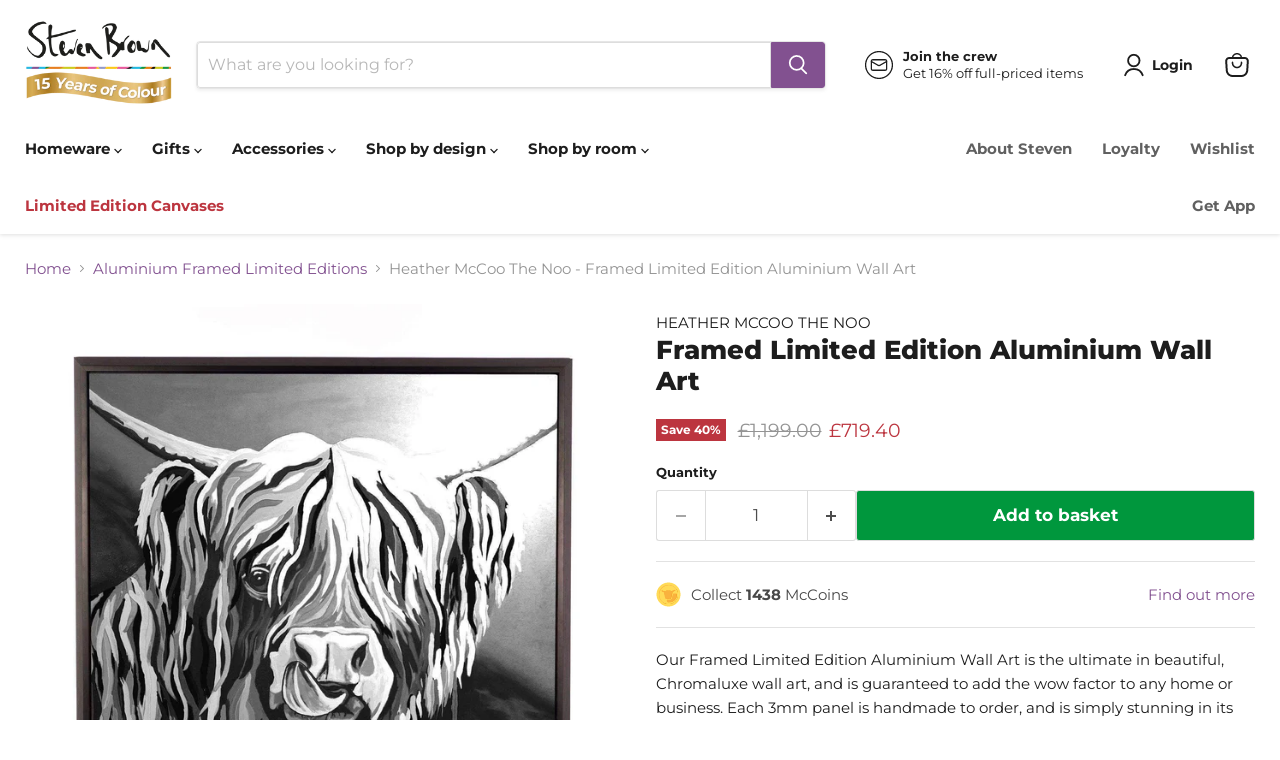

--- FILE ---
content_type: text/html; charset=utf-8
request_url: https://www.stevenbrownart.co.uk/products/heather-mccoo-the-noo-framed-limited-edition-aluminium-wall-art
body_size: 123692
content:
<!doctype html>
<html class="no-js no-touch" lang="en">
  <head>
 
<script id="pandectes-rules">   /* PANDECTES-GDPR: DO NOT MODIFY AUTO GENERATED CODE OF THIS SCRIPT */      window.PandectesSettings = {"store":{"id":11559792,"plan":"premium","theme":"40% Off Everything","primaryLocale":"en","adminMode":false,"headless":false,"storefrontRootDomain":"","checkoutRootDomain":"","storefrontAccessToken":""},"tsPublished":1767225680,"declaration":{"showPurpose":false,"showProvider":false,"declIntroText":"We use cookies to optimize website functionality, analyze the performance, and provide personalized experience to you. Some cookies are essential to make the website operate and function correctly. Those cookies cannot be disabled. In this window you can manage your preference of cookies.","showDateGenerated":true},"language":{"unpublished":[],"languageMode":"Single","fallbackLanguage":"en","languageDetection":"browser","languagesSupported":[]},"texts":{"managed":{"headerText":{"en":"We respect your privacy"},"consentText":{"en":"This website uses cookies to ensure you get the best experience."},"linkText":{"en":"Learn more"},"imprintText":{"en":"Imprint"},"googleLinkText":{"en":"Google's Privacy Terms"},"allowButtonText":{"en":"Accept"},"denyButtonText":{"en":"Decline"},"dismissButtonText":{"en":"Ok"},"leaveSiteButtonText":{"en":"Leave this site"},"preferencesButtonText":{"en":"Preferences"},"cookiePolicyText":{"en":"Cookie policy"},"preferencesPopupTitleText":{"en":"Manage consent preferences"},"preferencesPopupIntroText":{"en":"We use cookies to optimize website functionality, analyze the performance, and provide personalized experience to you. Some cookies are essential to make the website operate and function correctly. Those cookies cannot be disabled. In this window you can manage your preference of cookies."},"preferencesPopupSaveButtonText":{"en":"Save preferences"},"preferencesPopupCloseButtonText":{"en":"Close"},"preferencesPopupAcceptAllButtonText":{"en":"Accept all"},"preferencesPopupRejectAllButtonText":{"en":"Reject all"},"cookiesDetailsText":{"en":"Cookies details"},"preferencesPopupAlwaysAllowedText":{"en":"Always allowed"},"accessSectionParagraphText":{"en":"You have the right to request access to your data at any time."},"accessSectionTitleText":{"en":"Data portability"},"accessSectionAccountInfoActionText":{"en":"Personal data"},"accessSectionDownloadReportActionText":{"en":"Request export"},"accessSectionGDPRRequestsActionText":{"en":"Data subject requests"},"accessSectionOrdersRecordsActionText":{"en":"Orders"},"rectificationSectionParagraphText":{"en":"You have the right to request your data to be updated whenever you think it is appropriate."},"rectificationSectionTitleText":{"en":"Data Rectification"},"rectificationCommentPlaceholder":{"en":"Describe what you want to be updated"},"rectificationCommentValidationError":{"en":"Comment is required"},"rectificationSectionEditAccountActionText":{"en":"Request an update"},"erasureSectionTitleText":{"en":"Right to be forgotten"},"erasureSectionParagraphText":{"en":"You have the right to ask all your data to be erased. After that, you will no longer be able to access your account."},"erasureSectionRequestDeletionActionText":{"en":"Request personal data deletion"},"consentDate":{"en":"Consent date"},"consentId":{"en":"Consent ID"},"consentSectionChangeConsentActionText":{"en":"Change consent preference"},"consentSectionConsentedText":{"en":"You consented to the cookies policy of this website on"},"consentSectionNoConsentText":{"en":"You have not consented to the cookies policy of this website."},"consentSectionTitleText":{"en":"Your cookie consent"},"consentStatus":{"en":"Consent preference"},"confirmationFailureMessage":{"en":"Your request was not verified. Please try again and if problem persists, contact store owner for assistance"},"confirmationFailureTitle":{"en":"A problem occurred"},"confirmationSuccessMessage":{"en":"We will soon get back to you as to your request."},"confirmationSuccessTitle":{"en":"Your request is verified"},"guestsSupportEmailFailureMessage":{"en":"Your request was not submitted. Please try again and if problem persists, contact store owner for assistance."},"guestsSupportEmailFailureTitle":{"en":"A problem occurred"},"guestsSupportEmailPlaceholder":{"en":"E-mail address"},"guestsSupportEmailSuccessMessage":{"en":"If you are registered as a customer of this store, you will soon receive an email with instructions on how to proceed."},"guestsSupportEmailSuccessTitle":{"en":"Thank you for your request"},"guestsSupportEmailValidationError":{"en":"Email is not valid"},"guestsSupportInfoText":{"en":"Please login with your customer account to further proceed."},"submitButton":{"en":"Submit"},"submittingButton":{"en":"Submitting..."},"cancelButton":{"en":"Cancel"},"declIntroText":{"en":"We use cookies to optimize website functionality, analyze the performance, and provide personalized experience to you. Some cookies are essential to make the website operate and function correctly. Those cookies cannot be disabled. In this window you can manage your preference of cookies."},"declName":{"en":"Name"},"declPurpose":{"en":"Purpose"},"declType":{"en":"Type"},"declRetention":{"en":"Retention"},"declProvider":{"en":"Provider"},"declFirstParty":{"en":"First-party"},"declThirdParty":{"en":"Third-party"},"declSeconds":{"en":"seconds"},"declMinutes":{"en":"minutes"},"declHours":{"en":"hours"},"declDays":{"en":"days"},"declWeeks":{"en":"week(s)"},"declMonths":{"en":"months"},"declYears":{"en":"years"},"declSession":{"en":"Session"},"declDomain":{"en":"Domain"},"declPath":{"en":"Path"}},"categories":{"strictlyNecessaryCookiesTitleText":{"en":"Strictly necessary cookies"},"strictlyNecessaryCookiesDescriptionText":{"en":"These cookies are essential in order to enable you to move around the website and use its features, such as accessing secure areas of the website. The website cannot function properly without these cookies."},"functionalityCookiesTitleText":{"en":"Functional cookies"},"functionalityCookiesDescriptionText":{"en":"These cookies enable the site to provide enhanced functionality and personalisation. They may be set by us or by third party providers whose services we have added to our pages. If you do not allow these cookies then some or all of these services may not function properly."},"performanceCookiesTitleText":{"en":"Performance cookies"},"performanceCookiesDescriptionText":{"en":"These cookies enable us to monitor and improve the performance of our website. For example, they allow us to count visits, identify traffic sources and see which parts of the site are most popular."},"targetingCookiesTitleText":{"en":"Targeting cookies"},"targetingCookiesDescriptionText":{"en":"These cookies may be set through our site by our advertising partners. They may be used by those companies to build a profile of your interests and show you relevant adverts on other sites.    They do not store directly personal information, but are based on uniquely identifying your browser and internet device. If you do not allow these cookies, you will experience less targeted advertising."},"unclassifiedCookiesTitleText":{"en":"Unclassified cookies"},"unclassifiedCookiesDescriptionText":{"en":"Unclassified cookies are cookies that we are in the process of classifying, together with the providers of individual cookies."}},"auto":{}},"library":{"previewMode":false,"fadeInTimeout":0,"defaultBlocked":7,"showLink":true,"showImprintLink":false,"showGoogleLink":false,"enabled":true,"cookie":{"expiryDays":365,"secure":true,"domain":""},"dismissOnScroll":false,"dismissOnWindowClick":false,"dismissOnTimeout":false,"palette":{"popup":{"background":"#FFFFFF","backgroundForCalculations":{"a":1,"b":255,"g":255,"r":255},"text":"#825190"},"button":{"background":"#825190","backgroundForCalculations":{"a":1,"b":144,"g":81,"r":130},"text":"#FFFFFF","textForCalculation":{"a":1,"b":255,"g":255,"r":255},"border":"transparent"}},"content":{"href":"https://steven-brown-art.myshopify.com/policies/privacy-policy","imprintHref":"/","close":"&#10005;","target":"","logo":"<img class=\"cc-banner-logo\" style=\"max-height: 40px;\" src=\"https://cdn.shopify.com/s/files/1/1155/9792/t/620/assets/pandectes-logo.png?v=1767199461\" alt=\"Cookie banner\" />"},"window":"<div role=\"dialog\" aria-label=\"{{header}}\" aria-describedby=\"cookieconsent:desc\" id=\"pandectes-banner\" class=\"cc-window-wrapper cc-bottom-wrapper\"><div class=\"pd-cookie-banner-window cc-window {{classes}}\">{{children}}</div></div>","compliance":{"opt-both":"<div class=\"cc-compliance cc-highlight\">{{deny}}{{allow}}</div>"},"type":"opt-both","layouts":{"basic":"{{logo}}{{messagelink}}{{compliance}}{{close}}"},"position":"bottom","theme":"classic","revokable":false,"animateRevokable":false,"revokableReset":false,"revokableLogoUrl":"https://cdn.shopify.com/s/files/1/1155/9792/t/620/assets/pandectes-reopen-logo.png?v=1767199462","revokablePlacement":"bottom-left","revokableMarginHorizontal":15,"revokableMarginVertical":15,"static":false,"autoAttach":true,"hasTransition":true,"blacklistPage":[""],"elements":{"close":"<button aria-label=\"Close\" type=\"button\" class=\"cc-close\">{{close}}</button>","dismiss":"<button type=\"button\" class=\"cc-btn cc-btn-decision cc-dismiss\">{{dismiss}}</button>","allow":"<button type=\"button\" class=\"cc-btn cc-btn-decision cc-allow\">{{allow}}</button>","deny":"<button type=\"button\" class=\"cc-btn cc-btn-decision cc-deny\">{{deny}}</button>","preferences":"<button type=\"button\" class=\"cc-btn cc-settings\" aria-controls=\"pd-cp-preferences\" onclick=\"Pandectes.fn.openPreferences()\">{{preferences}}</button>"}},"geolocation":{"auOnly":false,"brOnly":false,"caOnly":false,"chOnly":false,"euOnly":false,"jpOnly":false,"nzOnly":false,"thOnly":false,"zaOnly":false,"canadaOnly":false,"canadaLaw25":false,"canadaPipeda":false,"globalVisibility":true},"dsr":{"guestsSupport":false,"accessSectionDownloadReportAuto":false},"banner":{"resetTs":1718636642,"extraCss":"        .cc-banner-logo {max-width: 24em!important;}    @media(min-width: 768px) {.cc-window.cc-floating{max-width: 24em!important;width: 24em!important;}}    .cc-message, .pd-cookie-banner-window .cc-header, .cc-logo {text-align: center}    .cc-window-wrapper{z-index: 2147483647;}    .cc-window{z-index: 2147483647;font-family: inherit;}    .pd-cookie-banner-window .cc-header{font-family: inherit;}    .pd-cp-ui{font-family: inherit; background-color: #FFFFFF;color:#825190;}    button.pd-cp-btn, a.pd-cp-btn{background-color:#825190;color:#FFFFFF!important;}    input + .pd-cp-preferences-slider{background-color: rgba(130, 81, 144, 0.3)}    .pd-cp-scrolling-section::-webkit-scrollbar{background-color: rgba(130, 81, 144, 0.3)}    input:checked + .pd-cp-preferences-slider{background-color: rgba(130, 81, 144, 1)}    .pd-cp-scrolling-section::-webkit-scrollbar-thumb {background-color: rgba(130, 81, 144, 1)}    .pd-cp-ui-close{color:#825190;}    .pd-cp-preferences-slider:before{background-color: #FFFFFF}    .pd-cp-title:before {border-color: #825190!important}    .pd-cp-preferences-slider{background-color:#825190}    .pd-cp-toggle{color:#825190!important}    @media(max-width:699px) {.pd-cp-ui-close-top svg {fill: #825190}}    .pd-cp-toggle:hover,.pd-cp-toggle:visited,.pd-cp-toggle:active{color:#825190!important}    .pd-cookie-banner-window {box-shadow: 0 0 18px rgb(0 0 0 / 20%);}  ","customJavascript":{"useButtons":true},"showPoweredBy":false,"logoHeight":40,"revokableTrigger":false,"hybridStrict":false,"cookiesBlockedByDefault":"7","isActive":true,"implicitSavePreferences":false,"cookieIcon":false,"blockBots":false,"showCookiesDetails":false,"hasTransition":true,"blockingPage":false,"showOnlyLandingPage":false,"leaveSiteUrl":"https://www.google.com","linkRespectStoreLang":false},"cookies":{"0":[{"name":"keep_alive","type":"http","domain":"www.stevenbrownart.co.uk","path":"/","provider":"Shopify","firstParty":true,"retention":"30 minute(s)","session":false,"expires":30,"unit":"declMinutes","purpose":{"en":"Used in connection with buyer localization."}},{"name":"localization","type":"http","domain":"www.stevenbrownart.co.uk","path":"/","provider":"Shopify","firstParty":true,"retention":"1 year(s)","session":false,"expires":1,"unit":"declYears","purpose":{"en":"Shopify store localization"}},{"name":"secure_customer_sig","type":"http","domain":"www.stevenbrownart.co.uk","path":"/","provider":"Shopify","firstParty":true,"retention":"1 year(s)","session":false,"expires":1,"unit":"declYears","purpose":{"en":"Used in connection with customer login."}},{"name":"cart_currency","type":"http","domain":"www.stevenbrownart.co.uk","path":"/","provider":"Shopify","firstParty":true,"retention":"2 ","session":false,"expires":2,"unit":"declSession","purpose":{"en":"The cookie is necessary for the secure checkout and payment function on the website. This function is provided by shopify.com."}},{"name":"shopify_pay_redirect","type":"http","domain":"www.stevenbrownart.co.uk","path":"/","provider":"Shopify","firstParty":true,"retention":"1 hour(s)","session":false,"expires":1,"unit":"declHours","purpose":{"en":"The cookie is necessary for the secure checkout and payment function on the website. This function is provided by shopify.com."}},{"name":"_cmp_a","type":"http","domain":".stevenbrownart.co.uk","path":"/","provider":"Shopify","firstParty":false,"retention":"1 year(s)","session":false,"expires":1,"unit":"declYears","purpose":{"en":"Used for managing customer privacy settings."}},{"name":"_tracking_consent","type":"http","domain":".stevenbrownart.co.uk","path":"/","provider":"Shopify","firstParty":false,"retention":"1 year(s)","session":false,"expires":1,"unit":"declYears","purpose":{"en":"Tracking preferences."}},{"name":"_pandectes_gdpr","type":"http","domain":".www.stevenbrownart.co.uk","path":"/","provider":"Pandectes","firstParty":true,"retention":"1 year(s)","session":false,"expires":1,"unit":"declYears","purpose":{"en":"Used for the functionality of the cookies consent banner."}},{"name":"wpm-test-cookie","type":"http","domain":"uk","path":"/","provider":"Unknown","firstParty":false,"retention":"Session","session":true,"expires":1,"unit":"declSeconds","purpose":{"en":"Used to ensure our systems are working correctly."}},{"name":"wpm-test-cookie","type":"http","domain":"co.uk","path":"/","provider":"Unknown","firstParty":false,"retention":"Session","session":true,"expires":1,"unit":"declSeconds","purpose":{"en":"Used to ensure our systems are working correctly."}},{"name":"wpm-test-cookie","type":"http","domain":"stevenbrownart.co.uk","path":"/","provider":"Shopify","firstParty":false,"retention":"Session","session":true,"expires":1,"unit":"declSeconds","purpose":{"en":"Used to ensure our systems are working correctly."}},{"name":"wpm-test-cookie","type":"http","domain":"www.stevenbrownart.co.uk","path":"/","provider":"Shopify","firstParty":true,"retention":"Session","session":true,"expires":1,"unit":"declSeconds","purpose":{"en":"Used to ensure our systems are working correctly."}}],"1":[{"name":"_pinterest_ct_ua","type":"http","domain":".ct.pinterest.com","path":"/","provider":"Pinterest","firstParty":false,"retention":"1 year(s)","session":false,"expires":1,"unit":"declYears","purpose":{"en":"Used to group actions across pages."}},{"name":"jdgm_thumb_votes","type":"html_local","domain":"https://www.stevenbrownart.co.uk","path":"/","provider":"Judge.me","firstParty":true,"retention":"Local Storage","session":false,"expires":1,"unit":"declYears","purpose":{"en":"The ID for the votes of Judge.me service."}},{"name":"_cfuvid","type":"http","domain":".afterpay.com","path":"/","provider":"Cloudflare","firstParty":false,"retention":"Session","session":true,"expires":-55,"unit":"declYears","purpose":{"en":""}}],"2":[{"name":"__cf_bm","type":"http","domain":".afterpay.com","path":"/","provider":"CloudFlare","firstParty":false,"retention":"30 minute(s)","session":false,"expires":30,"unit":"declMinutes","purpose":{"en":"Used to manage incoming traffic that matches criteria associated with bots."}},{"name":"_clck","type":"http","domain":".stevenbrownart.co.uk","path":"/","provider":"Microsoft","firstParty":false,"retention":"1 year(s)","session":false,"expires":1,"unit":"declYears","purpose":{"en":"Used by Microsoft Clarity to store a unique user ID."}},{"name":"_landing_page","type":"http","domain":".stevenbrownart.co.uk","path":"/","provider":"Shopify","firstParty":false,"retention":"1 year(s)","session":false,"expires":1,"unit":"declYears","purpose":{"en":"Tracks landing pages."}},{"name":"_orig_referrer","type":"http","domain":".stevenbrownart.co.uk","path":"/","provider":"Shopify","firstParty":false,"retention":"1 year(s)","session":false,"expires":1,"unit":"declYears","purpose":{"en":"Tracks landing pages."}},{"name":"_shopify_y","type":"http","domain":".stevenbrownart.co.uk","path":"/","provider":"Shopify","firstParty":false,"retention":"1 year(s)","session":false,"expires":1,"unit":"declYears","purpose":{"en":"Shopify analytics."}},{"name":"_shopify_s","type":"http","domain":".stevenbrownart.co.uk","path":"/","provider":"Shopify","firstParty":false,"retention":"30 minute(s)","session":false,"expires":30,"unit":"declMinutes","purpose":{"en":"Shopify analytics."}},{"name":"_shopify_s","type":"http","domain":"www.stevenbrownart.co.uk","path":"/","provider":"Shopify","firstParty":true,"retention":"30 minute(s)","session":false,"expires":30,"unit":"declMinutes","purpose":{"en":"Shopify analytics."}},{"name":"_clsk","type":"http","domain":".stevenbrownart.co.uk","path":"/","provider":"Microsoft","firstParty":false,"retention":"1 day(s)","session":false,"expires":1,"unit":"declDays","purpose":{"en":"Used by Microsoft Clarity to store a unique user ID.\t"}},{"name":"_shopify_sa_t","type":"http","domain":"www.stevenbrownart.co.uk","path":"/","provider":"Shopify","firstParty":true,"retention":"30 minute(s)","session":false,"expires":30,"unit":"declMinutes","purpose":{"en":"Shopify analytics relating to marketing & referrals."}},{"name":"_shopify_sa_p","type":"http","domain":"www.stevenbrownart.co.uk","path":"/","provider":"Shopify","firstParty":true,"retention":"30 minute(s)","session":false,"expires":30,"unit":"declMinutes","purpose":{"en":"Shopify analytics relating to marketing & referrals."}},{"name":"_ga","type":"http","domain":".stevenbrownart.co.uk","path":"/","provider":"Google","firstParty":false,"retention":"1 year(s)","session":false,"expires":1,"unit":"declYears","purpose":{"en":"Cookie is set by Google Analytics with unknown functionality"}},{"name":"_gid","type":"http","domain":".stevenbrownart.co.uk","path":"/","provider":"Google","firstParty":false,"retention":"1 day(s)","session":false,"expires":1,"unit":"declDays","purpose":{"en":"Cookie is placed by Google Analytics to count and track pageviews."}},{"name":"_gat","type":"http","domain":".stevenbrownart.co.uk","path":"/","provider":"Google","firstParty":false,"retention":"1 minute(s)","session":false,"expires":1,"unit":"declMinutes","purpose":{"en":"Cookie is placed by Google Analytics to filter requests from bots."}},{"name":"_shopify_sa_t","type":"http","domain":".stevenbrownart.co.uk","path":"/","provider":"Shopify","firstParty":false,"retention":"30 minute(s)","session":false,"expires":30,"unit":"declMinutes","purpose":{"en":"Shopify analytics relating to marketing & referrals."}},{"name":"_shopify_sa_p","type":"http","domain":".stevenbrownart.co.uk","path":"/","provider":"Shopify","firstParty":false,"retention":"30 minute(s)","session":false,"expires":30,"unit":"declMinutes","purpose":{"en":"Shopify analytics relating to marketing & referrals."}},{"name":"_shopify_s","type":"http","domain":"uk","path":"/","provider":"Shopify","firstParty":false,"retention":"Session","session":true,"expires":1,"unit":"declSeconds","purpose":{"en":"Shopify analytics."}},{"name":"_shopify_s","type":"http","domain":"co.uk","path":"/","provider":"Shopify","firstParty":false,"retention":"Session","session":true,"expires":1,"unit":"declSeconds","purpose":{"en":"Shopify analytics."}},{"name":"__cf_bm","type":"http","domain":".clearpay.co.uk","path":"/","provider":"CloudFlare","firstParty":false,"retention":"30 minute(s)","session":false,"expires":30,"unit":"declMinutes","purpose":{"en":"Used to manage incoming traffic that matches criteria associated with bots."}},{"name":"_boomr_clss","type":"html_local","domain":"https://www.stevenbrownart.co.uk","path":"/","provider":"Shopify","firstParty":true,"retention":"Local Storage","session":false,"expires":1,"unit":"declYears","purpose":{"en":"Used to monitor and optimize the performance of Shopify stores."}},{"name":"jdgm_rs_referral","type":"html_local","domain":"https://www.stevenbrownart.co.uk","path":"/","provider":"Judge.me","firstParty":true,"retention":"Local Storage","session":false,"expires":1,"unit":"declYears","purpose":{"en":"The referral ID of Judge.me service."}},{"name":"_ga_82SQJGDX68","type":"http","domain":".stevenbrownart.co.uk","path":"/","provider":"Google","firstParty":false,"retention":"1 year(s)","session":false,"expires":1,"unit":"declYears","purpose":{"en":""}},{"name":"_ga_6775Q11E1L","type":"http","domain":".stevenbrownart.co.uk","path":"/","provider":"Google","firstParty":false,"retention":"1 year(s)","session":false,"expires":1,"unit":"declYears","purpose":{"en":""}},{"name":"bugsnag-anonymous-id","type":"html_local","domain":"https://pay.shopify.com","path":"/","provider":"Unknown","firstParty":false,"retention":"Local Storage","session":false,"expires":1,"unit":"declYears","purpose":{"en":""}}],"4":[{"name":"_uetsid","type":"http","domain":".stevenbrownart.co.uk","path":"/","provider":"Bing","firstParty":false,"retention":"1 day(s)","session":false,"expires":1,"unit":"declDays","purpose":{"en":"This cookie is used by Bing to determine what ads should be shown that may be relevant to the end user perusing the site."}},{"name":"_uetvid","type":"http","domain":".stevenbrownart.co.uk","path":"/","provider":"Bing","firstParty":false,"retention":"1 year(s)","session":false,"expires":1,"unit":"declYears","purpose":{"en":"Used to track visitors on multiple websites, in order to present relevant advertisement based on the visitor's preferences."}},{"name":"MUID","type":"http","domain":".bing.com","path":"/","provider":"Microsoft","firstParty":false,"retention":"1 year(s)","session":false,"expires":1,"unit":"declYears","purpose":{"en":"Cookie is placed by Microsoft to track visits across websites."}},{"name":"po_visitor","type":"http","domain":"www.stevenbrownart.co.uk","path":"/","provider":"Pushowl","firstParty":true,"retention":"1 year(s)","session":false,"expires":1,"unit":"declYears","purpose":{"en":"Used by Pushowl to monitor related user activity on the store."}},{"name":"__kla_id","type":"http","domain":"www.stevenbrownart.co.uk","path":"/","provider":"Klaviyo","firstParty":true,"retention":"1 year(s)","session":false,"expires":1,"unit":"declYears","purpose":{"en":"Tracks when someone clicks through a Klaviyo email to your website."}},{"name":"_gcl_au","type":"http","domain":".stevenbrownart.co.uk","path":"/","provider":"Google","firstParty":false,"retention":"3 month(s)","session":false,"expires":3,"unit":"declMonths","purpose":{"en":"Cookie is placed by Google Tag Manager to track conversions."}},{"name":"_ttp","type":"http","domain":".tiktok.com","path":"/","provider":"TikTok","firstParty":false,"retention":"1 year(s)","session":false,"expires":1,"unit":"declYears","purpose":{"en":"To measure and improve the performance of your advertising campaigns and to personalize the user's experience (including ads) on TikTok."}},{"name":"test_cookie","type":"http","domain":".doubleclick.net","path":"/","provider":"Google","firstParty":false,"retention":"15 minute(s)","session":false,"expires":15,"unit":"declMinutes","purpose":{"en":"To measure the visitors’ actions after they click through from an advert. Expires after each visit."}},{"name":"_fbp","type":"http","domain":".stevenbrownart.co.uk","path":"/","provider":"Facebook","firstParty":false,"retention":"3 month(s)","session":false,"expires":3,"unit":"declMonths","purpose":{"en":"Cookie is placed by Facebook to track visits across websites."}},{"name":"_pin_unauth","type":"http","domain":"www.stevenbrownart.co.uk","path":"/","provider":"Pinterest","firstParty":true,"retention":"1 year(s)","session":false,"expires":1,"unit":"declYears","purpose":{"en":"Used to group actions for users who cannot be identified by Pinterest."}},{"name":"MUID","type":"http","domain":".clarity.ms","path":"/","provider":"Microsoft","firstParty":false,"retention":"1 year(s)","session":false,"expires":1,"unit":"declYears","purpose":{"en":"Cookie is placed by Microsoft to track visits across websites."}},{"name":"_tt_enable_cookie","type":"http","domain":".stevenbrownart.co.uk","path":"/","provider":"TikTok","firstParty":false,"retention":"1 year(s)","session":false,"expires":1,"unit":"declYears","purpose":{"en":"Used to identify a visitor."}},{"name":"_ttp","type":"http","domain":".stevenbrownart.co.uk","path":"/","provider":"TikTok","firstParty":false,"retention":"1 year(s)","session":false,"expires":1,"unit":"declYears","purpose":{"en":"To measure and improve the performance of your advertising campaigns and to personalize the user's experience (including ads) on TikTok."}},{"name":"IDE","type":"http","domain":".doubleclick.net","path":"/","provider":"Google","firstParty":false,"retention":"1 year(s)","session":false,"expires":1,"unit":"declYears","purpose":{"en":"To measure the visitors’ actions after they click through from an advert. Expires after 1 year."}},{"name":"lastExternalReferrer","type":"html_local","domain":"https://www.stevenbrownart.co.uk","path":"/","provider":"Facebook","firstParty":true,"retention":"Local Storage","session":false,"expires":1,"unit":"declYears","purpose":{"en":"Detects how the user reached the website by registering their last URL-address."}},{"name":"lastExternalReferrerTime","type":"html_local","domain":"https://www.stevenbrownart.co.uk","path":"/","provider":"Facebook","firstParty":true,"retention":"Local Storage","session":false,"expires":1,"unit":"declYears","purpose":{"en":"Contains the timestamp of the last update of the lastExternalReferrer cookie."}},{"name":"tt_appInfo","type":"html_session","domain":"https://www.stevenbrownart.co.uk","path":"/","provider":"TikTok","firstParty":true,"retention":"Session","session":true,"expires":1,"unit":"declYears","purpose":{"en":"Used by the social networking service, TikTok, for tracking the use of embedded services."}},{"name":"tt_pixel_session_index","type":"html_session","domain":"https://www.stevenbrownart.co.uk","path":"/","provider":"TikTok","firstParty":true,"retention":"Session","session":true,"expires":1,"unit":"declYears","purpose":{"en":"Used by the social networking service, TikTok, for tracking the use of embedded services."}},{"name":"tt_sessionId","type":"html_session","domain":"https://www.stevenbrownart.co.uk","path":"/","provider":"TikTok","firstParty":true,"retention":"Session","session":true,"expires":1,"unit":"declYears","purpose":{"en":"Used by the social networking service, TikTok, for tracking the use of embedded services."}},{"name":"sa-user-id-v3","type":"http","domain":"tags.srv.stackadapt.com","path":"/","provider":"StackAdapt Inc.","firstParty":false,"retention":"1 year(s)","session":false,"expires":1,"unit":"declYears","purpose":{"en":""}},{"name":"sa-user-id-v3","type":"http","domain":".srv.stackadapt.com","path":"/","provider":"StackAdapt Inc.","firstParty":false,"retention":"1 year(s)","session":false,"expires":1,"unit":"declYears","purpose":{"en":""}},{"name":"sa-user-id","type":"http","domain":"tags.srv.stackadapt.com","path":"/","provider":"StackAdapt Inc.","firstParty":false,"retention":"1 year(s)","session":false,"expires":1,"unit":"declYears","purpose":{"en":""}},{"name":"sa-user-id","type":"http","domain":".srv.stackadapt.com","path":"/","provider":"StackAdapt Inc.","firstParty":false,"retention":"1 year(s)","session":false,"expires":1,"unit":"declYears","purpose":{"en":""}},{"name":"sa-user-id-v2","type":"http","domain":"tags.srv.stackadapt.com","path":"/","provider":"StackAdapt Inc.","firstParty":false,"retention":"1 year(s)","session":false,"expires":1,"unit":"declYears","purpose":{"en":""}},{"name":"sa-user-id-v2","type":"http","domain":".srv.stackadapt.com","path":"/","provider":"StackAdapt Inc.","firstParty":false,"retention":"1 year(s)","session":false,"expires":1,"unit":"declYears","purpose":{"en":""}},{"name":"ar_debug","type":"http","domain":".pinterest.com","path":"/","provider":"Teads","firstParty":false,"retention":"1 year(s)","session":false,"expires":1,"unit":"declYears","purpose":{"en":""}},{"name":"rc::a","type":"html_local","domain":"https://www.google.com","path":"/","provider":"Google","firstParty":false,"retention":"Local Storage","session":false,"expires":1,"unit":"declYears","purpose":{"en":""}},{"name":"rc::c","type":"html_session","domain":"https://www.google.com","path":"/","provider":"Google","firstParty":false,"retention":"Session","session":true,"expires":1,"unit":"declYears","purpose":{"en":""}}],"8":[{"name":"_uetvid","type":"html_local","domain":"https://www.stevenbrownart.co.uk","path":"/","provider":"Unknown","firstParty":true,"retention":"Local Storage","session":false,"expires":1,"unit":"declYears","purpose":{"en":"Used to track visitors on multiple websites, in order to present relevant advertisement based on the visitor's preferences."}},{"name":"_uetsid","type":"html_local","domain":"https://www.stevenbrownart.co.uk","path":"/","provider":"Unknown","firstParty":true,"retention":"Local Storage","session":false,"expires":1,"unit":"declYears","purpose":{"en":"This cookie is used by Bing to determine what ads should be shown that may be relevant to the end user perusing the site."}},{"name":"CLID","type":"http","domain":"www.clarity.ms","path":"/","provider":"Unknown","firstParty":false,"retention":"1 year(s)","session":false,"expires":1,"unit":"declYears","purpose":{"en":""}},{"name":"sa-user-id","type":"http","domain":"www.stevenbrownart.co.uk","path":"/","provider":"Unknown","firstParty":true,"retention":"1 year(s)","session":false,"expires":1,"unit":"declYears","purpose":{"en":""}},{"name":"sa-user-id-v2","type":"http","domain":"www.stevenbrownart.co.uk","path":"/","provider":"Unknown","firstParty":true,"retention":"1 year(s)","session":false,"expires":1,"unit":"declYears","purpose":{"en":""}},{"name":"sa-user-id-v3","type":"http","domain":"www.stevenbrownart.co.uk","path":"/","provider":"Unknown","firstParty":true,"retention":"1 year(s)","session":false,"expires":1,"unit":"declYears","purpose":{"en":""}},{"name":"SRM_B","type":"http","domain":".c.bing.com","path":"/","provider":"Unknown","firstParty":false,"retention":"1 year(s)","session":false,"expires":1,"unit":"declYears","purpose":{"en":""}},{"name":"SM","type":"http","domain":".c.clarity.ms","path":"/","provider":"Unknown","firstParty":false,"retention":"Session","session":true,"expires":-55,"unit":"declYears","purpose":{"en":""}},{"name":"MR","type":"http","domain":".c.bing.com","path":"/","provider":"Unknown","firstParty":false,"retention":"1 ","session":false,"expires":1,"unit":"declSession","purpose":{"en":""}},{"name":"TiPMix","type":"http","domain":".dashboard.wheelio-app.com","path":"/","provider":"Unknown","firstParty":false,"retention":"1 hour(s)","session":false,"expires":1,"unit":"declHours","purpose":{"en":""}},{"name":"MR","type":"http","domain":".c.clarity.ms","path":"/","provider":"Unknown","firstParty":false,"retention":"1 ","session":false,"expires":1,"unit":"declSession","purpose":{"en":""}},{"name":"x-ms-routing-name","type":"http","domain":".dashboard.wheelio-app.com","path":"/","provider":"Unknown","firstParty":false,"retention":"1 hour(s)","session":false,"expires":1,"unit":"declHours","purpose":{"en":""}},{"name":"ANONCHK","type":"http","domain":".c.clarity.ms","path":"/","provider":"Unknown","firstParty":false,"retention":"10 minute(s)","session":false,"expires":10,"unit":"declMinutes","purpose":{"en":""}},{"name":"appmate-session","type":"html_local","domain":"https://www.stevenbrownart.co.uk","path":"/","provider":"Unknown","firstParty":true,"retention":"Local Storage","session":false,"expires":1,"unit":"declYears","purpose":{"en":""}},{"name":"sa-user-id-v3","type":"html_local","domain":"https://www.stevenbrownart.co.uk","path":"/","provider":"Unknown","firstParty":true,"retention":"Local Storage","session":false,"expires":1,"unit":"declYears","purpose":{"en":""}},{"name":"gorgias.language-loaded","type":"html_local","domain":"https://www.stevenbrownart.co.uk","path":"/","provider":"Unknown","firstParty":true,"retention":"Local Storage","session":false,"expires":1,"unit":"declYears","purpose":{"en":""}},{"name":"_shopify_essential","type":"http","domain":"www.stevenbrownart.co.uk","path":"/","provider":"Unknown","firstParty":true,"retention":"1 year(s)","session":false,"expires":1,"unit":"declYears","purpose":{"en":""}},{"name":"request_method","type":"http","domain":"api2.judge.me","path":"/","provider":"Unknown","firstParty":false,"retention":"Session","session":true,"expires":-55,"unit":"declYears","purpose":{"en":""}},{"name":"sa-user-id","type":"html_local","domain":"https://www.stevenbrownart.co.uk","path":"/","provider":"Unknown","firstParty":true,"retention":"Local Storage","session":false,"expires":1,"unit":"declYears","purpose":{"en":""}},{"name":"pushowl_original_url_params","type":"html_local","domain":"https://www.stevenbrownart.co.uk","path":"/","provider":"Unknown","firstParty":true,"retention":"Local Storage","session":false,"expires":1,"unit":"declYears","purpose":{"en":""}},{"name":"MSPTC","type":"http","domain":".bing.com","path":"/","provider":"Unknown","firstParty":false,"retention":"1 year(s)","session":false,"expires":1,"unit":"declYears","purpose":{"en":""}},{"name":"_uetvid_exp","type":"html_local","domain":"https://www.stevenbrownart.co.uk","path":"/","provider":"Unknown","firstParty":true,"retention":"Local Storage","session":false,"expires":1,"unit":"declYears","purpose":{"en":""}},{"name":"pushowl_channels_consent","type":"html_local","domain":"https://www.stevenbrownart.co.uk","path":"/","provider":"Unknown","firstParty":true,"retention":"Local Storage","session":false,"expires":1,"unit":"declYears","purpose":{"en":""}},{"name":"__klarna_sdk_version","type":"html_local","domain":"https://www.stevenbrownart.co.uk","path":"/","provider":"Unknown","firstParty":true,"retention":"Local Storage","session":false,"expires":1,"unit":"declYears","purpose":{"en":""}},{"name":"pushowl_permission_not_granted-1.5-0dca96b9-b46e-4632-bd71-c80ba2803ade","type":"html_local","domain":"https://www.stevenbrownart.co.uk","path":"/","provider":"Unknown","firstParty":true,"retention":"Local Storage","session":false,"expires":1,"unit":"declYears","purpose":{"en":""}},{"name":"pushowl_visitor_token","type":"html_local","domain":"https://www.stevenbrownart.co.uk","path":"/","provider":"Unknown","firstParty":true,"retention":"Local Storage","session":false,"expires":1,"unit":"declYears","purpose":{"en":""}},{"name":"gorgias.version","type":"html_local","domain":"https://www.stevenbrownart.co.uk","path":"/","provider":"Unknown","firstParty":true,"retention":"Local Storage","session":false,"expires":1,"unit":"declYears","purpose":{"en":""}},{"name":"sa-user-id-v2","type":"html_local","domain":"https://www.stevenbrownart.co.uk","path":"/","provider":"Unknown","firstParty":true,"retention":"Local Storage","session":false,"expires":1,"unit":"declYears","purpose":{"en":""}},{"name":"smile_shopify_data","type":"html_local","domain":"https://www.stevenbrownart.co.uk","path":"/","provider":"Unknown","firstParty":true,"retention":"Local Storage","session":false,"expires":1,"unit":"declYears","purpose":{"en":""}},{"name":"pxu-recentlyViewed-GBP-/","type":"html_local","domain":"https://www.stevenbrownart.co.uk","path":"/","provider":"Unknown","firstParty":true,"retention":"Local Storage","session":false,"expires":1,"unit":"declYears","purpose":{"en":""}},{"name":"klaviyoOnsite","type":"html_local","domain":"https://www.stevenbrownart.co.uk","path":"/","provider":"Unknown","firstParty":true,"retention":"Local Storage","session":false,"expires":1,"unit":"declYears","purpose":{"en":""}},{"name":"_uetsid_exp","type":"html_local","domain":"https://www.stevenbrownart.co.uk","path":"/","provider":"Unknown","firstParty":true,"retention":"Local Storage","session":false,"expires":1,"unit":"declYears","purpose":{"en":""}},{"name":"pushowl_landing_page_url","type":"html_session","domain":"https://www.stevenbrownart.co.uk","path":"/","provider":"Unknown","firstParty":true,"retention":"Session","session":true,"expires":1,"unit":"declYears","purpose":{"en":""}},{"name":"pushowl_permission_not_granted-1.5-0dca96b9-b46e-4632-bd71-c80ba2803ade","type":"html_session","domain":"https://www.stevenbrownart.co.uk","path":"/","provider":"Unknown","firstParty":true,"retention":"Session","session":true,"expires":1,"unit":"declYears","purpose":{"en":""}},{"name":"pushowl_shopify_config-1.5-0dca96b9-b46e-4632-bd71-c80ba2803ade","type":"html_session","domain":"https://www.stevenbrownart.co.uk","path":"/","provider":"Unknown","firstParty":true,"retention":"Session","session":true,"expires":1,"unit":"declYears","purpose":{"en":""}},{"name":"__klarna_sdk_default-config","type":"html_session","domain":"https://www.stevenbrownart.co.uk","path":"/","provider":"Unknown","firstParty":true,"retention":"Session","session":true,"expires":1,"unit":"declYears","purpose":{"en":""}},{"name":"_cltk","type":"html_session","domain":"https://www.stevenbrownart.co.uk","path":"/","provider":"Unknown","firstParty":true,"retention":"Session","session":true,"expires":1,"unit":"declYears","purpose":{"en":""}},{"name":"pushowl_landing_page_url_params","type":"html_session","domain":"https://www.stevenbrownart.co.uk","path":"/","provider":"Unknown","firstParty":true,"retention":"Session","session":true,"expires":1,"unit":"declYears","purpose":{"en":""}},{"name":"pushowl_optin_seen_count","type":"html_session","domain":"https://www.stevenbrownart.co.uk","path":"/","provider":"Unknown","firstParty":true,"retention":"Session","session":true,"expires":1,"unit":"declYears","purpose":{"en":""}},{"name":"__klarna_sdk_identity-api","type":"html_session","domain":"https://www.stevenbrownart.co.uk","path":"/","provider":"Unknown","firstParty":true,"retention":"Session","session":true,"expires":1,"unit":"declYears","purpose":{"en":""}},{"name":"pushowl_task_type","type":"html_session","domain":"https://www.stevenbrownart.co.uk","path":"/","provider":"Unknown","firstParty":true,"retention":"Session","session":true,"expires":1,"unit":"declYears","purpose":{"en":""}},{"name":"pushowl_session_token","type":"html_session","domain":"https://www.stevenbrownart.co.uk","path":"/","provider":"Unknown","firstParty":true,"retention":"Session","session":true,"expires":1,"unit":"declYears","purpose":{"en":""}},{"name":"pushowl_referrer","type":"html_session","domain":"https://www.stevenbrownart.co.uk","path":"/","provider":"Unknown","firstParty":true,"retention":"Session","session":true,"expires":1,"unit":"declYears","purpose":{"en":""}},{"name":"__storage_test__","type":"html_local","domain":"https://www.stevenbrownart.co.uk","path":"/","provider":"Unknown","firstParty":true,"retention":"Local Storage","session":false,"expires":1,"unit":"declYears","purpose":{"en":""}},{"name":"_kla_test","type":"html_local","domain":"https://www.stevenbrownart.co.uk","path":"/","provider":"Unknown","firstParty":true,"retention":"Local Storage","session":false,"expires":1,"unit":"declYears","purpose":{"en":""}},{"name":"test","type":"html_local","domain":"https://www.stevenbrownart.co.uk","path":"/","provider":"Unknown","firstParty":true,"retention":"Local Storage","session":false,"expires":1,"unit":"declYears","purpose":{"en":""}},{"name":"local-storage-test","type":"html_local","domain":"https://www.stevenbrownart.co.uk","path":"/","provider":"Unknown","firstParty":true,"retention":"Local Storage","session":false,"expires":1,"unit":"declYears","purpose":{"en":""}},{"name":"1b0af6bb-b0bf-489a-ad1a-cf8ba45886d7","type":"html_local","domain":"https://www.stevenbrownart.co.uk","path":"/","provider":"Unknown","firstParty":true,"retention":"Local Storage","session":false,"expires":1,"unit":"declYears","purpose":{"en":""}},{"name":"pushowl_subdomain","type":"html_session","domain":"https://www.stevenbrownart.co.uk","path":"/","provider":"Unknown","firstParty":true,"retention":"Session","session":true,"expires":1,"unit":"declYears","purpose":{"en":""}},{"name":"klaviyoPagesVisitCount","type":"html_session","domain":"https://www.stevenbrownart.co.uk","path":"/","provider":"Unknown","firstParty":true,"retention":"Session","session":true,"expires":1,"unit":"declYears","purpose":{"en":""}},{"name":"49f6ac64-b7a0-49b7-b7a1-d3452b281125","type":"html_local","domain":"https://www.stevenbrownart.co.uk","path":"/","provider":"Unknown","firstParty":true,"retention":"Local Storage","session":false,"expires":1,"unit":"declYears","purpose":{"en":""}},{"name":"9f02ed2c-e0c4-4180-921b-1d4d460a50e8","type":"html_local","domain":"https://www.stevenbrownart.co.uk","path":"/","provider":"Unknown","firstParty":true,"retention":"Local Storage","session":false,"expires":1,"unit":"declYears","purpose":{"en":""}},{"name":"session-storage-test","type":"html_session","domain":"https://www.stevenbrownart.co.uk","path":"/","provider":"Unknown","firstParty":true,"retention":"Session","session":true,"expires":1,"unit":"declYears","purpose":{"en":""}},{"name":"f8fae24b-3712-4632-af3f-2bc360903ff0","type":"html_local","domain":"https://www.stevenbrownart.co.uk","path":"/","provider":"Unknown","firstParty":true,"retention":"Local Storage","session":false,"expires":1,"unit":"declYears","purpose":{"en":""}},{"name":"b804c832-6728-4af6-84f2-5dce56d457ef","type":"html_local","domain":"https://www.stevenbrownart.co.uk","path":"/","provider":"Unknown","firstParty":true,"retention":"Local Storage","session":false,"expires":1,"unit":"declYears","purpose":{"en":""}},{"name":"5a8d8d2e-b1e6-4922-a265-76291797fe26","type":"html_local","domain":"https://www.stevenbrownart.co.uk","path":"/","provider":"Unknown","firstParty":true,"retention":"Local Storage","session":false,"expires":1,"unit":"declYears","purpose":{"en":""}},{"name":"37a9cb34-0419-45f3-a7c4-e77c075922df","type":"html_local","domain":"https://www.stevenbrownart.co.uk","path":"/","provider":"Unknown","firstParty":true,"retention":"Local Storage","session":false,"expires":1,"unit":"declYears","purpose":{"en":""}},{"name":"b24d5931-c002-4f7d-86dd-9e3b57a2692a","type":"html_local","domain":"https://www.stevenbrownart.co.uk","path":"/","provider":"Unknown","firstParty":true,"retention":"Local Storage","session":false,"expires":1,"unit":"declYears","purpose":{"en":""}},{"name":"klarnaosm_user_locale","type":"html_local","domain":"https://www.stevenbrownart.co.uk","path":"/","provider":"Unknown","firstParty":true,"retention":"Local Storage","session":false,"expires":1,"unit":"declYears","purpose":{"en":""}},{"name":"d9c1f338-6b23-4763-9542-2f2535506055","type":"html_local","domain":"https://www.stevenbrownart.co.uk","path":"/","provider":"Unknown","firstParty":true,"retention":"Local Storage","session":false,"expires":1,"unit":"declYears","purpose":{"en":""}},{"name":"08c14e25-3122-46d1-9d96-13da668527e5","type":"html_local","domain":"https://www.stevenbrownart.co.uk","path":"/","provider":"Unknown","firstParty":true,"retention":"Local Storage","session":false,"expires":1,"unit":"declYears","purpose":{"en":""}},{"name":"f8c5c666-8a79-4716-bad4-60e9e4120ed1","type":"html_local","domain":"https://www.stevenbrownart.co.uk","path":"/","provider":"Unknown","firstParty":true,"retention":"Local Storage","session":false,"expires":1,"unit":"declYears","purpose":{"en":""}},{"name":"71acc3d6-9fda-4ec1-b3a0-3095439ecea6","type":"html_local","domain":"https://www.stevenbrownart.co.uk","path":"/","provider":"Unknown","firstParty":true,"retention":"Local Storage","session":false,"expires":1,"unit":"declYears","purpose":{"en":""}},{"name":"9fd0c067-227a-4be7-99f1-0e05ead6bc5d","type":"html_local","domain":"https://www.stevenbrownart.co.uk","path":"/","provider":"Unknown","firstParty":true,"retention":"Local Storage","session":false,"expires":1,"unit":"declYears","purpose":{"en":""}},{"name":"966522c6-ffc4-4980-a751-c89a2fd423ac","type":"html_local","domain":"https://www.stevenbrownart.co.uk","path":"/","provider":"Unknown","firstParty":true,"retention":"Local Storage","session":false,"expires":1,"unit":"declYears","purpose":{"en":""}},{"name":"f8f66848-273b-484d-ad3b-6b94a9e5ac58","type":"html_local","domain":"https://www.stevenbrownart.co.uk","path":"/","provider":"Unknown","firstParty":true,"retention":"Local Storage","session":false,"expires":1,"unit":"declYears","purpose":{"en":""}},{"name":"b35b0a6d-5c50-4f93-875f-31d7e43afe8f","type":"html_local","domain":"https://www.stevenbrownart.co.uk","path":"/","provider":"Unknown","firstParty":true,"retention":"Local Storage","session":false,"expires":1,"unit":"declYears","purpose":{"en":""}},{"name":"pxu-recentlyViewed-GBP-/","type":"html_session","domain":"https://www.stevenbrownart.co.uk","path":"/","provider":"Unknown","firstParty":true,"retention":"Session","session":true,"expires":1,"unit":"declYears","purpose":{"en":""}},{"name":"__kla_viewed","type":"html_local","domain":"https://www.stevenbrownart.co.uk","path":"/","provider":"Unknown","firstParty":true,"retention":"Local Storage","session":false,"expires":1,"unit":"declYears","purpose":{"en":""}},{"name":"34dc122a-2bf1-4c09-9a89-1127cd225aae","type":"html_local","domain":"https://www.stevenbrownart.co.uk","path":"/","provider":"Unknown","firstParty":true,"retention":"Local Storage","session":false,"expires":1,"unit":"declYears","purpose":{"en":""}},{"name":"c91dbe6c-c0d4-4230-b851-871d3cd03dd7","type":"html_local","domain":"https://www.stevenbrownart.co.uk","path":"/","provider":"Unknown","firstParty":true,"retention":"Local Storage","session":false,"expires":1,"unit":"declYears","purpose":{"en":""}},{"name":"3c317381-4fa6-4236-8111-311efdd7e471","type":"html_local","domain":"https://www.stevenbrownart.co.uk","path":"/","provider":"Unknown","firstParty":true,"retention":"Local Storage","session":false,"expires":1,"unit":"declYears","purpose":{"en":""}},{"name":"0c2f702f-baf7-4d73-bf39-fa6c974fe294","type":"html_local","domain":"https://www.stevenbrownart.co.uk","path":"/","provider":"Unknown","firstParty":true,"retention":"Local Storage","session":false,"expires":1,"unit":"declYears","purpose":{"en":""}}]},"blocker":{"isActive":false,"googleConsentMode":{"id":"","analyticsId":"","adwordsId":"AW-725264489","isActive":true,"adStorageCategory":4,"analyticsStorageCategory":2,"personalizationStorageCategory":1,"functionalityStorageCategory":1,"customEvent":false,"securityStorageCategory":0,"redactData":false,"urlPassthrough":false,"dataLayerProperty":"dataLayer","waitForUpdate":0,"useNativeChannel":true},"facebookPixel":{"id":"","isActive":false,"ldu":false},"microsoft":{},"rakuten":{"isActive":false,"cmp":false,"ccpa":false},"klaviyoIsActive":false,"gpcIsActive":true,"clarity":{},"defaultBlocked":7,"patterns":{"whiteList":[],"blackList":{"1":[],"2":[],"4":[],"8":[]},"iframesWhiteList":[],"iframesBlackList":{"1":[],"2":[],"4":[],"8":[]},"beaconsWhiteList":[],"beaconsBlackList":{"1":[],"2":[],"4":[],"8":[]}}}}      !function(){"use strict";window.PandectesRules=window.PandectesRules||{},window.PandectesRules.manualBlacklist={1:[],2:[],4:[]},window.PandectesRules.blacklistedIFrames={1:[],2:[],4:[]},window.PandectesRules.blacklistedCss={1:[],2:[],4:[]},window.PandectesRules.blacklistedBeacons={1:[],2:[],4:[]};const e="javascript/blocked",t=["US-CA","US-VA","US-CT","US-UT","US-CO","US-MT","US-TX","US-OR","US-IA","US-NE","US-NH","US-DE","US-NJ","US-TN","US-MN"],n=["AT","BE","BG","HR","CY","CZ","DK","EE","FI","FR","DE","GR","HU","IE","IT","LV","LT","LU","MT","NL","PL","PT","RO","SK","SI","ES","SE","GB","LI","NO","IS"];function a(e){return new RegExp(e.replace(/[/\\.+?$()]/g,"\\$&").replace("*","(.*)"))}const o=(e,t="log")=>{new URLSearchParams(window.location.search).get("log")&&console[t](`PandectesRules: ${e}`)};function s(e){const t=document.createElement("script");t.async=!0,t.src=e,document.head.appendChild(t)}const r=window.PandectesRulesSettings||window.PandectesSettings,i=function(){if(void 0!==window.dataLayer&&Array.isArray(window.dataLayer)){if(window.dataLayer.some((e=>"pandectes_full_scan"===e.event)))return!0}return!1}(),c=((e="_pandectes_gdpr")=>{const t=("; "+document.cookie).split("; "+e+"=");let n;if(t.length<2)n={};else{const e=t.pop().split(";");n=window.atob(e.shift())}const a=(e=>{try{return JSON.parse(e)}catch(e){return!1}})(n);return!1!==a?a:n})(),{banner:{isActive:d},blocker:{defaultBlocked:l,patterns:u}}=r,g=c&&null!==c.preferences&&void 0!==c.preferences?c.preferences:null,p=i?0:d?null===g?l:g:0,f={1:!(1&p),2:!(2&p),4:!(4&p)},{blackList:h,whiteList:w,iframesBlackList:y,iframesWhiteList:m,beaconsBlackList:b,beaconsWhiteList:_}=u,k={blackList:[],whiteList:[],iframesBlackList:{1:[],2:[],4:[],8:[]},iframesWhiteList:[],beaconsBlackList:{1:[],2:[],4:[],8:[]},beaconsWhiteList:[]};[1,2,4].map((e=>{f[e]||(k.blackList.push(...h[e].length?h[e].map(a):[]),k.iframesBlackList[e]=y[e].length?y[e].map(a):[],k.beaconsBlackList[e]=b[e].length?b[e].map(a):[])})),k.whiteList=w.length?w.map(a):[],k.iframesWhiteList=m.length?m.map(a):[],k.beaconsWhiteList=_.length?_.map(a):[];const v={scripts:[],iframes:{1:[],2:[],4:[]},beacons:{1:[],2:[],4:[]},css:{1:[],2:[],4:[]}},L=(t,n)=>t&&(!n||n!==e)&&(!k.blackList||k.blackList.some((e=>e.test(t))))&&(!k.whiteList||k.whiteList.every((e=>!e.test(t)))),S=(e,t)=>{const n=k.iframesBlackList[t],a=k.iframesWhiteList;return e&&(!n||n.some((t=>t.test(e))))&&(!a||a.every((t=>!t.test(e))))},C=(e,t)=>{const n=k.beaconsBlackList[t],a=k.beaconsWhiteList;return e&&(!n||n.some((t=>t.test(e))))&&(!a||a.every((t=>!t.test(e))))},A=new MutationObserver((e=>{for(let t=0;t<e.length;t++){const{addedNodes:n}=e[t];for(let e=0;e<n.length;e++){const t=n[e],a=t.dataset&&t.dataset.cookiecategory;if(1===t.nodeType&&"LINK"===t.tagName){const e=t.dataset&&t.dataset.href;if(e&&a)switch(a){case"functionality":case"C0001":v.css[1].push(e);break;case"performance":case"C0002":v.css[2].push(e);break;case"targeting":case"C0003":v.css[4].push(e)}}}}}));var P=new MutationObserver((t=>{for(let n=0;n<t.length;n++){const{addedNodes:a}=t[n];for(let t=0;t<a.length;t++){const n=a[t],s=n.src||n.dataset&&n.dataset.src,r=n.dataset&&n.dataset.cookiecategory;if(1===n.nodeType&&"IFRAME"===n.tagName){if(s){let e=!1;S(s,1)||"functionality"===r||"C0001"===r?(e=!0,v.iframes[1].push(s)):S(s,2)||"performance"===r||"C0002"===r?(e=!0,v.iframes[2].push(s)):(S(s,4)||"targeting"===r||"C0003"===r)&&(e=!0,v.iframes[4].push(s)),e&&(n.removeAttribute("src"),n.setAttribute("data-src",s))}}else if(1===n.nodeType&&"IMG"===n.tagName){if(s){let e=!1;C(s,1)?(e=!0,v.beacons[1].push(s)):C(s,2)?(e=!0,v.beacons[2].push(s)):C(s,4)&&(e=!0,v.beacons[4].push(s)),e&&(n.removeAttribute("src"),n.setAttribute("data-src",s))}}else if(1===n.nodeType&&"SCRIPT"===n.tagName){const t=n.type;let a=!1;if(L(s,t)?(o(`rule blocked: ${s}`),a=!0):s&&r?o(`manually blocked @ ${r}: ${s}`):r&&o(`manually blocked @ ${r}: inline code`),a){v.scripts.push([n,t]),n.type=e;const a=function(t){n.getAttribute("type")===e&&t.preventDefault(),n.removeEventListener("beforescriptexecute",a)};n.addEventListener("beforescriptexecute",a),n.parentElement&&n.parentElement.removeChild(n)}}}}}));const $=document.createElement,E={src:Object.getOwnPropertyDescriptor(HTMLScriptElement.prototype,"src"),type:Object.getOwnPropertyDescriptor(HTMLScriptElement.prototype,"type")};window.PandectesRules.unblockCss=e=>{const t=v.css[e]||[];t.length&&o(`Unblocking CSS for ${e}`),t.forEach((e=>{const t=document.querySelector(`link[data-href^="${e}"]`);t.removeAttribute("data-href"),t.href=e})),v.css[e]=[]},window.PandectesRules.unblockIFrames=e=>{const t=v.iframes[e]||[];t.length&&o(`Unblocking IFrames for ${e}`),k.iframesBlackList[e]=[],t.forEach((e=>{const t=document.querySelector(`iframe[data-src^="${e}"]`);t.removeAttribute("data-src"),t.src=e})),v.iframes[e]=[]},window.PandectesRules.unblockBeacons=e=>{const t=v.beacons[e]||[];t.length&&o(`Unblocking Beacons for ${e}`),k.beaconsBlackList[e]=[],t.forEach((e=>{const t=document.querySelector(`img[data-src^="${e}"]`);t.removeAttribute("data-src"),t.src=e})),v.beacons[e]=[]},window.PandectesRules.unblockInlineScripts=function(e){const t=1===e?"functionality":2===e?"performance":"targeting",n=document.querySelectorAll(`script[type="javascript/blocked"][data-cookiecategory="${t}"]`);o(`unblockInlineScripts: ${n.length} in ${t}`),n.forEach((function(e){const t=document.createElement("script");t.type="text/javascript",e.hasAttribute("src")?t.src=e.getAttribute("src"):t.textContent=e.textContent,document.head.appendChild(t),e.parentNode.removeChild(e)}))},window.PandectesRules.unblockInlineCss=function(e){const t=1===e?"functionality":2===e?"performance":"targeting",n=document.querySelectorAll(`link[data-cookiecategory="${t}"]`);o(`unblockInlineCss: ${n.length} in ${t}`),n.forEach((function(e){e.href=e.getAttribute("data-href")}))},window.PandectesRules.unblock=function(e){e.length<1?(k.blackList=[],k.whiteList=[],k.iframesBlackList=[],k.iframesWhiteList=[]):(k.blackList&&(k.blackList=k.blackList.filter((t=>e.every((e=>"string"==typeof e?!t.test(e):e instanceof RegExp?t.toString()!==e.toString():void 0))))),k.whiteList&&(k.whiteList=[...k.whiteList,...e.map((e=>{if("string"==typeof e){const t=".*"+a(e)+".*";if(k.whiteList.every((e=>e.toString()!==t.toString())))return new RegExp(t)}else if(e instanceof RegExp&&k.whiteList.every((t=>t.toString()!==e.toString())))return e;return null})).filter(Boolean)]));let t=0;[...v.scripts].forEach((([e,n],a)=>{if(function(e){const t=e.getAttribute("src");return k.blackList&&k.blackList.every((e=>!e.test(t)))||k.whiteList&&k.whiteList.some((e=>e.test(t)))}(e)){const o=document.createElement("script");for(let t=0;t<e.attributes.length;t++){let n=e.attributes[t];"src"!==n.name&&"type"!==n.name&&o.setAttribute(n.name,e.attributes[t].value)}o.setAttribute("src",e.src),o.setAttribute("type",n||"application/javascript"),document.head.appendChild(o),v.scripts.splice(a-t,1),t++}})),0==k.blackList.length&&0===k.iframesBlackList[1].length&&0===k.iframesBlackList[2].length&&0===k.iframesBlackList[4].length&&0===k.beaconsBlackList[1].length&&0===k.beaconsBlackList[2].length&&0===k.beaconsBlackList[4].length&&(o("Disconnecting observers"),P.disconnect(),A.disconnect())};const{store:{adminMode:T,headless:B,storefrontRootDomain:R,checkoutRootDomain:I,storefrontAccessToken:O},banner:{isActive:N},blocker:U}=r,{defaultBlocked:D}=U;N&&function(e){if(window.Shopify&&window.Shopify.customerPrivacy)return void e();let t=null;window.Shopify&&window.Shopify.loadFeatures&&window.Shopify.trackingConsent?e():t=setInterval((()=>{window.Shopify&&window.Shopify.loadFeatures&&(clearInterval(t),window.Shopify.loadFeatures([{name:"consent-tracking-api",version:"0.1"}],(t=>{t?o("Shopify.customerPrivacy API - failed to load"):(o(`shouldShowBanner() -> ${window.Shopify.trackingConsent.shouldShowBanner()} | saleOfDataRegion() -> ${window.Shopify.trackingConsent.saleOfDataRegion()}`),e())})))}),10)}((()=>{!function(){const e=window.Shopify.trackingConsent;if(!1!==e.shouldShowBanner()||null!==g||7!==D)try{const t=T&&!(window.Shopify&&window.Shopify.AdminBarInjector);let n={preferences:!(1&p)||i||t,analytics:!(2&p)||i||t,marketing:!(4&p)||i||t};B&&(n.headlessStorefront=!0,n.storefrontRootDomain=R?.length?R:window.location.hostname,n.checkoutRootDomain=I?.length?I:`checkout.${window.location.hostname}`,n.storefrontAccessToken=O?.length?O:""),e.firstPartyMarketingAllowed()===n.marketing&&e.analyticsProcessingAllowed()===n.analytics&&e.preferencesProcessingAllowed()===n.preferences||e.setTrackingConsent(n,(function(e){e&&e.error?o("Shopify.customerPrivacy API - failed to setTrackingConsent"):o(`setTrackingConsent(${JSON.stringify(n)})`)}))}catch(e){o("Shopify.customerPrivacy API - exception")}}(),function(){if(B){const e=window.Shopify.trackingConsent,t=e.currentVisitorConsent();if(navigator.globalPrivacyControl&&""===t.sale_of_data){const t={sale_of_data:!1,headlessStorefront:!0};t.storefrontRootDomain=R?.length?R:window.location.hostname,t.checkoutRootDomain=I?.length?I:`checkout.${window.location.hostname}`,t.storefrontAccessToken=O?.length?O:"",e.setTrackingConsent(t,(function(e){e&&e.error?o(`Shopify.customerPrivacy API - failed to setTrackingConsent({${JSON.stringify(t)})`):o(`setTrackingConsent(${JSON.stringify(t)})`)}))}}}()}));const M="[Pandectes :: Google Consent Mode debug]:";function j(...e){const t=e[0],n=e[1],a=e[2];if("consent"!==t)return"config"===t?"config":void 0;const{ad_storage:o,ad_user_data:s,ad_personalization:r,functionality_storage:i,analytics_storage:c,personalization_storage:d,security_storage:l}=a,u={Command:t,Mode:n,ad_storage:o,ad_user_data:s,ad_personalization:r,functionality_storage:i,analytics_storage:c,personalization_storage:d,security_storage:l};return console.table(u),"default"===n&&("denied"===o&&"denied"===s&&"denied"===r&&"denied"===i&&"denied"===c&&"denied"===d||console.warn(`${M} all types in a "default" command should be set to "denied" except for security_storage that should be set to "granted"`)),n}let z=!1,x=!1;function q(e){e&&("default"===e?(z=!0,x&&console.warn(`${M} "default" command was sent but there was already an "update" command before it.`)):"update"===e?(x=!0,z||console.warn(`${M} "update" command was sent but there was no "default" command before it.`)):"config"===e&&(z||console.warn(`${M} a tag read consent state before a "default" command was sent.`)))}const{banner:{isActive:F,hybridStrict:W},geolocation:{caOnly:H=!1,euOnly:G=!1,brOnly:J=!1,jpOnly:V=!1,thOnly:K=!1,chOnly:Z=!1,zaOnly:Y=!1,canadaOnly:X=!1,globalVisibility:Q=!0},blocker:{defaultBlocked:ee=7,googleConsentMode:{isActive:te,onlyGtm:ne=!1,id:ae="",analyticsId:oe="",adwordsId:se="",redactData:re,urlPassthrough:ie,adStorageCategory:ce,analyticsStorageCategory:de,functionalityStorageCategory:le,personalizationStorageCategory:ue,securityStorageCategory:ge,dataLayerProperty:pe="dataLayer",waitForUpdate:fe=0,useNativeChannel:he=!1,debugMode:we=!1}}}=r;function ye(){window[pe].push(arguments)}window[pe]=window[pe]||[];const me={hasInitialized:!1,useNativeChannel:!1,ads_data_redaction:!1,url_passthrough:!1,data_layer_property:"dataLayer",storage:{ad_storage:"granted",ad_user_data:"granted",ad_personalization:"granted",analytics_storage:"granted",functionality_storage:"granted",personalization_storage:"granted",security_storage:"granted"}};if(F&&te)if(we&&(be=pe||"dataLayer",window[be].forEach((e=>{q(j(...e))})),window[be].push=function(...e){return q(j(...e[0])),Array.prototype.push.apply(this,e)}),ne){const e="https://www.googletagmanager.com";if(ae.length){const t=ae.split(",");window[me.data_layer_property].push({"gtm.start":(new Date).getTime(),event:"gtm.js"});for(let n=0;n<t.length;n++){const a="dataLayer"!==me.data_layer_property?`&l=${me.data_layer_property}`:"";s(`${e}/gtm.js?id=${t[n].trim()}${a}`)}}}else{const e=0===(ee&ce)?"granted":"denied",a=0===(ee&de)?"granted":"denied",o=0===(ee&le)?"granted":"denied",r=0===(ee&ue)?"granted":"denied",i=0===(ee&ge)?"granted":"denied";me.hasInitialized=!0,me.useNativeChannel=he,me.url_passthrough=ie,me.ads_data_redaction="denied"===e&&re,me.storage.ad_storage=e,me.storage.ad_user_data=e,me.storage.ad_personalization=e,me.storage.analytics_storage=a,me.storage.functionality_storage=o,me.storage.personalization_storage=r,me.storage.security_storage=i,me.data_layer_property=pe||"dataLayer",ye("set","developer_id.dMTZkMj",!0),me.ads_data_redaction&&ye("set","ads_data_redaction",me.ads_data_redaction),me.url_passthrough&&ye("set","url_passthrough",me.url_passthrough),function(){const e=p!==ee?{wait_for_update:fe||500}:fe?{wait_for_update:fe}:{};Q&&!W?ye("consent","default",{...me.storage,...e}):(ye("consent","default",{...me.storage,...e,region:[...G||W?n:[],...H&&!W?t:[],...J&&!W?["BR"]:[],...V&&!W?["JP"]:[],...!1===X||W?[]:["CA"],...K&&!W?["TH"]:[],...Z&&!W?["CH"]:[],...Y&&!W?["ZA"]:[]]}),ye("consent","default",{ad_storage:"granted",ad_user_data:"granted",ad_personalization:"granted",analytics_storage:"granted",functionality_storage:"granted",personalization_storage:"granted",security_storage:"granted",...e}));if(null!==g){const e=0===(p&ce)?"granted":"denied",t=0===(p&de)?"granted":"denied",n=0===(p&le)?"granted":"denied",a=0===(p&ue)?"granted":"denied",o=0===(p&ge)?"granted":"denied";me.storage.ad_storage=e,me.storage.ad_user_data=e,me.storage.ad_personalization=e,me.storage.analytics_storage=t,me.storage.functionality_storage=n,me.storage.personalization_storage=a,me.storage.security_storage=o,ye("consent","update",me.storage)}ye("js",new Date);const a="https://www.googletagmanager.com";if(ae.length){const e=ae.split(",");window[me.data_layer_property].push({"gtm.start":(new Date).getTime(),event:"gtm.js"});for(let t=0;t<e.length;t++){const n="dataLayer"!==me.data_layer_property?`&l=${me.data_layer_property}`:"";s(`${a}/gtm.js?id=${e[t].trim()}${n}`)}}if(oe.length){const e=oe.split(",");for(let t=0;t<e.length;t++){const n=e[t].trim();n.length&&(s(`${a}/gtag/js?id=${n}`),ye("config",n,{send_page_view:!1}))}}if(se.length){const e=se.split(",");for(let t=0;t<e.length;t++){const n=e[t].trim();n.length&&(s(`${a}/gtag/js?id=${n}`),ye("config",n,{allow_enhanced_conversions:!0}))}}}()}var be;const{blocker:{klaviyoIsActive:_e,googleConsentMode:{adStorageCategory:ke}}}=r;_e&&window.addEventListener("PandectesEvent_OnConsent",(function(e){const{preferences:t}=e.detail;if(null!=t){const e=0===(t&ke)?"granted":"denied";void 0!==window.klaviyo&&window.klaviyo.isIdentified()&&window.klaviyo.push(["identify",{ad_personalization:e,ad_user_data:e}])}}));const{banner:{revokableTrigger:ve}}=r;ve&&(window.onload=async()=>{for await(let e of((e,t=1e3,n=1e4)=>{const a=new WeakMap;return{async*[Symbol.asyncIterator](){const o=Date.now();for(;Date.now()-o<n;){const n=document.querySelectorAll(e);for(const e of n)a.has(e)||(a.set(e,!0),yield e);await new Promise((e=>setTimeout(e,t)))}}}})('a[href*="#reopenBanner"]'))e.onclick=e=>{e.preventDefault(),window.Pandectes.fn.revokeConsent()}});const{banner:{isActive:Le},blocker:{defaultBlocked:Se=7,microsoft:{isActive:Ce,uetTags:Ae,dataLayerProperty:Pe="uetq"}={isActive:!1,uetTags:"",dataLayerProperty:"uetq"},clarity:{isActive:$e,id:Ee}={isActive:!1,id:""}}}=r,Te={hasInitialized:!1,data_layer_property:"uetq",storage:{ad_storage:"granted"}};if(Le&&Ce){if(function(e,t,n){const a=new Date;a.setTime(a.getTime()+24*n*60*60*1e3);const o="expires="+a.toUTCString();document.cookie=`${e}=${t}; ${o}; path=/; secure; samesite=strict`}("_uetmsdns","0",365),Ae.length){const e=Ae.split(",");for(let t=0;t<e.length;t++)e[t].trim().length&&Me(e[t])}const e=4&Se?"denied":"granted";if(Te.hasInitialized=!0,Te.storage.ad_storage=e,window[Pe]=window[Pe]||[],window[Pe].push("consent","default",Te.storage),null!==g){const e=4&p?"denied":"granted";Te.storage.ad_storage=e,window[Pe].push("consent","update",Te.storage)}window.addEventListener("PandectesEvent_OnConsent",(e=>{["new","revoke"].includes(e.detail?.consentType)&&(4&e.detail?.preferences?window[Pe].push("consent","update",{ad_storage:"denied"}):window[Pe].push("consent","update",{ad_storage:"granted"}))}))}var Be,Re,Ie,Oe,Ne,Ue,De;function Me(e){const t=document.createElement("script");t.type="text/javascript",t.async=!0,t.src="//bat.bing.com/bat.js",t.onload=function(){const t={ti:e,cookieFlags:"SameSite=None;Secure"};t.q=window[Pe],window[Pe]=new UET(t),window[Pe].push("pageLoad")},document.head.appendChild(t)}$e&&Le&&(Ee.length&&(Be=window,Re=document,Oe="script",Ne=Ee,Be[Ie="clarity"]=Be[Ie]||function(){(Be[Ie].q=Be[Ie].q||[]).push(arguments)},(Ue=Re.createElement(Oe)).async=1,Ue.src="https://www.clarity.ms/tag/"+Ne,(De=Re.getElementsByTagName(Oe)[0]).parentNode.insertBefore(Ue,De)),window.addEventListener("PandectesEvent_OnConsent",(e=>{["new","revoke"].includes(e.detail?.consentType)&&"function"==typeof window.clarity&&(2&e.detail?.preferences?window.clarity("consent",!1):window.clarity("consent"))}))),window.PandectesRules.gcm=me;const{banner:{isActive:je},blocker:{isActive:ze}}=r;o(`Prefs: ${p} | Banner: ${je?"on":"off"} | Blocker: ${ze?"on":"off"}`);const xe=null===g&&/\/checkouts\//.test(window.location.pathname);0!==p&&!1===i&&ze&&!xe&&(o("Blocker will execute"),document.createElement=function(...t){if("script"!==t[0].toLowerCase())return $.bind?$.bind(document)(...t):$;const n=$.bind(document)(...t);try{Object.defineProperties(n,{src:{...E.src,set(t){L(t,n.type)&&E.type.set.call(this,e),E.src.set.call(this,t)}},type:{...E.type,get(){const t=E.type.get.call(this);return t===e||L(this.src,t)?null:t},set(t){const a=L(n.src,n.type)?e:t;E.type.set.call(this,a)}}}),n.setAttribute=function(t,a){if("type"===t){const t=L(n.src,n.type)?e:a;E.type.set.call(n,t)}else"src"===t?(L(a,n.type)&&E.type.set.call(n,e),E.src.set.call(n,a)):HTMLScriptElement.prototype.setAttribute.call(n,t,a)}}catch(e){console.warn("Yett: unable to prevent script execution for script src ",n.src,".\n",'A likely cause would be because you are using a third-party browser extension that monkey patches the "document.createElement" function.')}return n},P.observe(document.documentElement,{childList:!0,subtree:!0}),A.observe(document.documentElement,{childList:!0,subtree:!0}))}();
</script>
	
	
	
	
	
	
	
	
	
	
	
	
    <meta charset="utf-8">
    <meta http-equiv="x-ua-compatible" content="IE=edge">
    <link rel="preconnect" href="https://cdn.shopify.com">
    <link rel="preconnect" href="https://fonts.shopifycdn.com">
    <link rel="preconnect" href="https://v.shopify.com">
    <link rel="preconnect" href="https://cdn.shopifycloud.com">

    <title>Heather McCoo the Noo | Limited Edition Wall Art | Steven Brown Art</title> 

    
      <meta name="description" content="Check out the Heather McCoo the Noo - Framed Limited Edition Aluminium Wall Art on Steven Brown Art.co.uk">
    

    
    <link rel="shortcut icon" href="//www.stevenbrownart.co.uk/cdn/shop/files/SBA_Favicon-2022_SB_aa9685ba-2d8f-4bf9-8a76-9eb5c34c7837_180x180_crop_center.png?v=1642590269" type="image/png">
    <link rel="apple-touch-icon" sizes="180x180" href="//www.stevenbrownart.co.uk/cdn/shop/files/SBA_Favicon-2022_SB_aa9685ba-2d8f-4bf9-8a76-9eb5c34c7837_180x180_crop_center.png?v=1642590269">
    <link rel="apple-touch-icon-precomposed" sizes="180x180" href="//www.stevenbrownart.co.uk/cdn/shop/files/SBA_Favicon-2022_SB_aa9685ba-2d8f-4bf9-8a76-9eb5c34c7837_180x180_crop_center.png?v=1642590269">
    <link rel="icon" type="image/png" sizes="32x32" href="//www.stevenbrownart.co.uk/cdn/shop/files/SBA_Favicon-2022_SB_aa9685ba-2d8f-4bf9-8a76-9eb5c34c7837_32x32_crop_center.png?v=1642590269">
    <link rel="icon" type="image/png" sizes="194x194" href="//www.stevenbrownart.co.uk/cdn/shop/files/SBA_Favicon-2022_SB_aa9685ba-2d8f-4bf9-8a76-9eb5c34c7837_194x194_crop_center.png?v=1642590269">
    <link rel="icon" type="image/png" sizes="192x192" href="//www.stevenbrownart.co.uk/cdn/shop/files/SBA_Favicon-2022_SB_aa9685ba-2d8f-4bf9-8a76-9eb5c34c7837_192x192_crop_center.png?v=1642590269">
    <link rel="icon" type="image/png" sizes="16x16" href="//www.stevenbrownart.co.uk/cdn/shop/files/SBA_Favicon-2022_SB_aa9685ba-2d8f-4bf9-8a76-9eb5c34c7837_16x16_crop_center.png?v=1642590269">
   

    
      <link rel="canonical" href="https://www.stevenbrownart.co.uk/products/heather-mccoo-the-noo-framed-limited-edition-aluminium-wall-art" />
    

    <meta name="viewport" content="width=device-width">

    
    















<meta property="og:site_name" content="Steven Brown Art">
<meta property="og:url" content="https://www.stevenbrownart.co.uk/products/heather-mccoo-the-noo-framed-limited-edition-aluminium-wall-art">
<meta property="og:title" content="Heather McCoo The Noo - Framed Limited Edition Aluminium Wall Art">
<meta property="og:type" content="website">
<meta property="og:description" content="Check out the Heather McCoo the Noo - Framed Limited Edition Aluminium Wall Art on Steven Brown Art.co.uk">




    
    
    

    
    
    <meta
      property="og:image"
      content="https://www.stevenbrownart.co.uk/cdn/shop/files/heather-mccoo-the-noo-framed-limited-edition-aluminium-wall-art-34964570210401_1200x1200.jpg?v=1710868190"
    />
    <meta
      property="og:image:secure_url"
      content="https://www.stevenbrownart.co.uk/cdn/shop/files/heather-mccoo-the-noo-framed-limited-edition-aluminium-wall-art-34964570210401_1200x1200.jpg?v=1710868190"
    />
    <meta property="og:image:width" content="1200" />
    <meta property="og:image:height" content="1200" />
    
    
    <meta property="og:image:alt" content="Heather McCoo The Noo - Framed Limited Edition Aluminium Wall Art" />
  









  <meta name="twitter:site" content="@stevenbrownart">








<meta name="twitter:title" content="Heather McCoo the Noo | Limited Edition Wall Art | Steven Brown Art">
<meta name="twitter:description" content="Check out the Heather McCoo the Noo - Framed Limited Edition Aluminium Wall Art on Steven Brown Art.co.uk">


    
    
    
      
      
      <meta name="twitter:card" content="summary">
    
    
    <meta
      property="twitter:image"
      content="https://www.stevenbrownart.co.uk/cdn/shop/files/heather-mccoo-the-noo-framed-limited-edition-aluminium-wall-art-34964570210401_1200x1200_crop_center.jpg?v=1710868190"
    />
    <meta property="twitter:image:width" content="1200" />
    <meta property="twitter:image:height" content="1200" />
    
    
    <meta property="twitter:image:alt" content="Heather McCoo The Noo - Framed Limited Edition Aluminium Wall Art" />
                                                                                                                                                                                                                                                                                                                                                                                             <script type="text/javascript">const observer = new MutationObserver(e => { e.forEach(({ addedNodes: e }) => { e.forEach(e => { 1 === e.nodeType && "SCRIPT" === e.tagName && (e.innerHTML.includes("asyncLoad") && (e.innerHTML = e.innerHTML.replace("if(window.attachEvent)", "document.addEventListener('asyncLazyLoad',function(event){asyncLoad();});if(window.attachEvent)").replaceAll(", asyncLoad", ", function(){}")), e.innerHTML.includes("PreviewBarInjector") && (e.innerHTML = e.innerHTML.replace("DOMContentLoaded", "asyncLazyLoad")), (e.className == 'analytics') && (e.type = 'text/lazyload'),(e.src.includes("assets/storefront/features")||e.src.includes("assets/shopify_pay")||e.src.includes("connect.facebook.net"))&&(e.setAttribute("data-src", e.src), e.removeAttribute("src")))})})});observer.observe(document.documentElement,{childList:!0,subtree:!0})</script> <script src="//cdn.shopify.com/s/files/1/0680/1722/5968/files/preconnect_resources.js" type="text/javascript"></script><script src="//cdn.shopify.com/s/files/1/0680/1722/5968/files/checkout.js" type="text/javascript"></script>
  
<script src="//cdn.shopify.com/s/files/1/0680/1722/5968/files/slick1.1.2-1.js?v=1706478947" type="text/javascript"></script>
    <link rel="preload" href="//www.stevenbrownart.co.uk/cdn/fonts/montserrat/montserrat_n7.3c434e22befd5c18a6b4afadb1e3d77c128c7939.woff2" as="font" crossorigin="anonymous">
    <link href="//www.stevenbrownart.co.uk/cdn/shop/t/620/assets/theme.css?v=161625385728168405141767199496" rel="stylesheet" type="text/css" media="all" />
    <link rel="stylesheet" href="https://use.typekit.net/mbs4uul.css">

    <script>window.performance && window.performance.mark && window.performance.mark('shopify.content_for_header.start');</script><meta name="google-site-verification" content="mG0i4NzeN1lFjuqMVtlh6IbEio8JP0MNSFbd7J7tECE">
<meta name="facebook-domain-verification" content="vhct45fwg54m7zzrwykzj4qu3g43ko">
<meta id="shopify-digital-wallet" name="shopify-digital-wallet" content="/11559792/digital_wallets/dialog">
<meta name="shopify-checkout-api-token" content="908ea9bbafe705eb12ceeef6fe880edc">
<meta id="in-context-paypal-metadata" data-shop-id="11559792" data-venmo-supported="false" data-environment="production" data-locale="en_US" data-paypal-v4="true" data-currency="GBP">
<link rel="alternate" type="application/json+oembed" href="https://www.stevenbrownart.co.uk/products/heather-mccoo-the-noo-framed-limited-edition-aluminium-wall-art.oembed">
<script async="async" src="/checkouts/internal/preloads.js?locale=en-GB"></script>
<link rel="preconnect" href="https://shop.app" crossorigin="anonymous">
<script async="async" src="https://shop.app/checkouts/internal/preloads.js?locale=en-GB&shop_id=11559792" crossorigin="anonymous"></script>
<script id="apple-pay-shop-capabilities" type="application/json">{"shopId":11559792,"countryCode":"GB","currencyCode":"GBP","merchantCapabilities":["supports3DS"],"merchantId":"gid:\/\/shopify\/Shop\/11559792","merchantName":"Steven Brown Art","requiredBillingContactFields":["postalAddress","email","phone"],"requiredShippingContactFields":["postalAddress","email","phone"],"shippingType":"shipping","supportedNetworks":["visa","maestro","masterCard","amex","discover","elo"],"total":{"type":"pending","label":"Steven Brown Art","amount":"1.00"},"shopifyPaymentsEnabled":true,"supportsSubscriptions":true}</script>
<script id="shopify-features" type="application/json">{"accessToken":"908ea9bbafe705eb12ceeef6fe880edc","betas":["rich-media-storefront-analytics"],"domain":"www.stevenbrownart.co.uk","predictiveSearch":true,"shopId":11559792,"locale":"en"}</script>
<script>var Shopify = Shopify || {};
Shopify.shop = "steven-brown-art.myshopify.com";
Shopify.locale = "en";
Shopify.currency = {"active":"GBP","rate":"1.0"};
Shopify.country = "GB";
Shopify.theme = {"name":"40% Off Everything","id":188505096574,"schema_name":"Empire","schema_version":"11.0.0","theme_store_id":null,"role":"main"};
Shopify.theme.handle = "null";
Shopify.theme.style = {"id":null,"handle":null};
Shopify.cdnHost = "www.stevenbrownart.co.uk/cdn";
Shopify.routes = Shopify.routes || {};
Shopify.routes.root = "/";</script>
<script type="module">!function(o){(o.Shopify=o.Shopify||{}).modules=!0}(window);</script>
<script>!function(o){function n(){var o=[];function n(){o.push(Array.prototype.slice.apply(arguments))}return n.q=o,n}var t=o.Shopify=o.Shopify||{};t.loadFeatures=n(),t.autoloadFeatures=n()}(window);</script>
<script>
  window.ShopifyPay = window.ShopifyPay || {};
  window.ShopifyPay.apiHost = "shop.app\/pay";
  window.ShopifyPay.redirectState = null;
</script>
<script id="shop-js-analytics" type="application/json">{"pageType":"product"}</script>
<script defer="defer" async type="module" src="//www.stevenbrownart.co.uk/cdn/shopifycloud/shop-js/modules/v2/client.init-shop-cart-sync_BT-GjEfc.en.esm.js"></script>
<script defer="defer" async type="module" src="//www.stevenbrownart.co.uk/cdn/shopifycloud/shop-js/modules/v2/chunk.common_D58fp_Oc.esm.js"></script>
<script defer="defer" async type="module" src="//www.stevenbrownart.co.uk/cdn/shopifycloud/shop-js/modules/v2/chunk.modal_xMitdFEc.esm.js"></script>
<script type="module">
  await import("//www.stevenbrownart.co.uk/cdn/shopifycloud/shop-js/modules/v2/client.init-shop-cart-sync_BT-GjEfc.en.esm.js");
await import("//www.stevenbrownart.co.uk/cdn/shopifycloud/shop-js/modules/v2/chunk.common_D58fp_Oc.esm.js");
await import("//www.stevenbrownart.co.uk/cdn/shopifycloud/shop-js/modules/v2/chunk.modal_xMitdFEc.esm.js");

  window.Shopify.SignInWithShop?.initShopCartSync?.({"fedCMEnabled":true,"windoidEnabled":true});

</script>
<script>
  window.Shopify = window.Shopify || {};
  if (!window.Shopify.featureAssets) window.Shopify.featureAssets = {};
  window.Shopify.featureAssets['shop-js'] = {"shop-cart-sync":["modules/v2/client.shop-cart-sync_DZOKe7Ll.en.esm.js","modules/v2/chunk.common_D58fp_Oc.esm.js","modules/v2/chunk.modal_xMitdFEc.esm.js"],"init-fed-cm":["modules/v2/client.init-fed-cm_B6oLuCjv.en.esm.js","modules/v2/chunk.common_D58fp_Oc.esm.js","modules/v2/chunk.modal_xMitdFEc.esm.js"],"shop-cash-offers":["modules/v2/client.shop-cash-offers_D2sdYoxE.en.esm.js","modules/v2/chunk.common_D58fp_Oc.esm.js","modules/v2/chunk.modal_xMitdFEc.esm.js"],"shop-login-button":["modules/v2/client.shop-login-button_QeVjl5Y3.en.esm.js","modules/v2/chunk.common_D58fp_Oc.esm.js","modules/v2/chunk.modal_xMitdFEc.esm.js"],"pay-button":["modules/v2/client.pay-button_DXTOsIq6.en.esm.js","modules/v2/chunk.common_D58fp_Oc.esm.js","modules/v2/chunk.modal_xMitdFEc.esm.js"],"shop-button":["modules/v2/client.shop-button_DQZHx9pm.en.esm.js","modules/v2/chunk.common_D58fp_Oc.esm.js","modules/v2/chunk.modal_xMitdFEc.esm.js"],"avatar":["modules/v2/client.avatar_BTnouDA3.en.esm.js"],"init-windoid":["modules/v2/client.init-windoid_CR1B-cfM.en.esm.js","modules/v2/chunk.common_D58fp_Oc.esm.js","modules/v2/chunk.modal_xMitdFEc.esm.js"],"init-shop-for-new-customer-accounts":["modules/v2/client.init-shop-for-new-customer-accounts_C_vY_xzh.en.esm.js","modules/v2/client.shop-login-button_QeVjl5Y3.en.esm.js","modules/v2/chunk.common_D58fp_Oc.esm.js","modules/v2/chunk.modal_xMitdFEc.esm.js"],"init-shop-email-lookup-coordinator":["modules/v2/client.init-shop-email-lookup-coordinator_BI7n9ZSv.en.esm.js","modules/v2/chunk.common_D58fp_Oc.esm.js","modules/v2/chunk.modal_xMitdFEc.esm.js"],"init-shop-cart-sync":["modules/v2/client.init-shop-cart-sync_BT-GjEfc.en.esm.js","modules/v2/chunk.common_D58fp_Oc.esm.js","modules/v2/chunk.modal_xMitdFEc.esm.js"],"shop-toast-manager":["modules/v2/client.shop-toast-manager_DiYdP3xc.en.esm.js","modules/v2/chunk.common_D58fp_Oc.esm.js","modules/v2/chunk.modal_xMitdFEc.esm.js"],"init-customer-accounts":["modules/v2/client.init-customer-accounts_D9ZNqS-Q.en.esm.js","modules/v2/client.shop-login-button_QeVjl5Y3.en.esm.js","modules/v2/chunk.common_D58fp_Oc.esm.js","modules/v2/chunk.modal_xMitdFEc.esm.js"],"init-customer-accounts-sign-up":["modules/v2/client.init-customer-accounts-sign-up_iGw4briv.en.esm.js","modules/v2/client.shop-login-button_QeVjl5Y3.en.esm.js","modules/v2/chunk.common_D58fp_Oc.esm.js","modules/v2/chunk.modal_xMitdFEc.esm.js"],"shop-follow-button":["modules/v2/client.shop-follow-button_CqMgW2wH.en.esm.js","modules/v2/chunk.common_D58fp_Oc.esm.js","modules/v2/chunk.modal_xMitdFEc.esm.js"],"checkout-modal":["modules/v2/client.checkout-modal_xHeaAweL.en.esm.js","modules/v2/chunk.common_D58fp_Oc.esm.js","modules/v2/chunk.modal_xMitdFEc.esm.js"],"shop-login":["modules/v2/client.shop-login_D91U-Q7h.en.esm.js","modules/v2/chunk.common_D58fp_Oc.esm.js","modules/v2/chunk.modal_xMitdFEc.esm.js"],"lead-capture":["modules/v2/client.lead-capture_BJmE1dJe.en.esm.js","modules/v2/chunk.common_D58fp_Oc.esm.js","modules/v2/chunk.modal_xMitdFEc.esm.js"],"payment-terms":["modules/v2/client.payment-terms_Ci9AEqFq.en.esm.js","modules/v2/chunk.common_D58fp_Oc.esm.js","modules/v2/chunk.modal_xMitdFEc.esm.js"]};
</script>
<script>(function() {
  var isLoaded = false;
  function asyncLoad() {
    if (isLoaded) return;
    isLoaded = true;
    var urls = ["https:\/\/cdn.jsdelivr.net\/gh\/apphq\/slidecart-dist@master\/slidecarthq-forward.js?4\u0026shop=steven-brown-art.myshopify.com","https:\/\/cdn.wheelio-app.com\/app\/index.min.js?version=20251118080645537\u0026shop=steven-brown-art.myshopify.com","\/\/cdn.shopify.com\/proxy\/55e7c8ecf8ccd9548c69b5b25e2d44455134ed76af1aae2b2a412c5d9cf22687\/s.pandect.es\/scripts\/pandectes-core.js?shop=steven-brown-art.myshopify.com\u0026sp-cache-control=cHVibGljLCBtYXgtYWdlPTkwMA","https:\/\/www.pxucdn.com\/apps\/uso.js?shop=steven-brown-art.myshopify.com","https:\/\/cdn.hextom.com\/js\/eventpromotionbar.js?shop=steven-brown-art.myshopify.com","https:\/\/s3.eu-west-1.amazonaws.com\/production-klarna-il-shopify-osm\/0b7fe7c4a98ef8166eeafee767bc667686567a25\/steven-brown-art.myshopify.com-1767225680066.js?shop=steven-brown-art.myshopify.com"];
    for (var i = 0; i < urls.length; i++) {
      var s = document.createElement('script');
      s.type = 'text/javascript';
      s.async = true;
      s.src = urls[i];
      var x = document.getElementsByTagName('script')[0];
      x.parentNode.insertBefore(s, x);
    }
  };
  if(window.attachEvent) {
    window.attachEvent('onload', asyncLoad);
  } else {
    window.addEventListener('load', asyncLoad, false);
  }
})();</script>
<script id="__st">var __st={"a":11559792,"offset":0,"reqid":"3b4b603d-7fd0-40ef-9ba7-b681dc89a12d-1769087121","pageurl":"www.stevenbrownart.co.uk\/products\/heather-mccoo-the-noo-framed-limited-edition-aluminium-wall-art","u":"db135474eecf","p":"product","rtyp":"product","rid":749276135540};</script>
<script>window.ShopifyPaypalV4VisibilityTracking = true;</script>
<script id="captcha-bootstrap">!function(){'use strict';const t='contact',e='account',n='new_comment',o=[[t,t],['blogs',n],['comments',n],[t,'customer']],c=[[e,'customer_login'],[e,'guest_login'],[e,'recover_customer_password'],[e,'create_customer']],r=t=>t.map((([t,e])=>`form[action*='/${t}']:not([data-nocaptcha='true']) input[name='form_type'][value='${e}']`)).join(','),a=t=>()=>t?[...document.querySelectorAll(t)].map((t=>t.form)):[];function s(){const t=[...o],e=r(t);return a(e)}const i='password',u='form_key',d=['recaptcha-v3-token','g-recaptcha-response','h-captcha-response',i],f=()=>{try{return window.sessionStorage}catch{return}},m='__shopify_v',_=t=>t.elements[u];function p(t,e,n=!1){try{const o=window.sessionStorage,c=JSON.parse(o.getItem(e)),{data:r}=function(t){const{data:e,action:n}=t;return t[m]||n?{data:e,action:n}:{data:t,action:n}}(c);for(const[e,n]of Object.entries(r))t.elements[e]&&(t.elements[e].value=n);n&&o.removeItem(e)}catch(o){console.error('form repopulation failed',{error:o})}}const l='form_type',E='cptcha';function T(t){t.dataset[E]=!0}const w=window,h=w.document,L='Shopify',v='ce_forms',y='captcha';let A=!1;((t,e)=>{const n=(g='f06e6c50-85a8-45c8-87d0-21a2b65856fe',I='https://cdn.shopify.com/shopifycloud/storefront-forms-hcaptcha/ce_storefront_forms_captcha_hcaptcha.v1.5.2.iife.js',D={infoText:'Protected by hCaptcha',privacyText:'Privacy',termsText:'Terms'},(t,e,n)=>{const o=w[L][v],c=o.bindForm;if(c)return c(t,g,e,D).then(n);var r;o.q.push([[t,g,e,D],n]),r=I,A||(h.body.append(Object.assign(h.createElement('script'),{id:'captcha-provider',async:!0,src:r})),A=!0)});var g,I,D;w[L]=w[L]||{},w[L][v]=w[L][v]||{},w[L][v].q=[],w[L][y]=w[L][y]||{},w[L][y].protect=function(t,e){n(t,void 0,e),T(t)},Object.freeze(w[L][y]),function(t,e,n,w,h,L){const[v,y,A,g]=function(t,e,n){const i=e?o:[],u=t?c:[],d=[...i,...u],f=r(d),m=r(i),_=r(d.filter((([t,e])=>n.includes(e))));return[a(f),a(m),a(_),s()]}(w,h,L),I=t=>{const e=t.target;return e instanceof HTMLFormElement?e:e&&e.form},D=t=>v().includes(t);t.addEventListener('submit',(t=>{const e=I(t);if(!e)return;const n=D(e)&&!e.dataset.hcaptchaBound&&!e.dataset.recaptchaBound,o=_(e),c=g().includes(e)&&(!o||!o.value);(n||c)&&t.preventDefault(),c&&!n&&(function(t){try{if(!f())return;!function(t){const e=f();if(!e)return;const n=_(t);if(!n)return;const o=n.value;o&&e.removeItem(o)}(t);const e=Array.from(Array(32),(()=>Math.random().toString(36)[2])).join('');!function(t,e){_(t)||t.append(Object.assign(document.createElement('input'),{type:'hidden',name:u})),t.elements[u].value=e}(t,e),function(t,e){const n=f();if(!n)return;const o=[...t.querySelectorAll(`input[type='${i}']`)].map((({name:t})=>t)),c=[...d,...o],r={};for(const[a,s]of new FormData(t).entries())c.includes(a)||(r[a]=s);n.setItem(e,JSON.stringify({[m]:1,action:t.action,data:r}))}(t,e)}catch(e){console.error('failed to persist form',e)}}(e),e.submit())}));const S=(t,e)=>{t&&!t.dataset[E]&&(n(t,e.some((e=>e===t))),T(t))};for(const o of['focusin','change'])t.addEventListener(o,(t=>{const e=I(t);D(e)&&S(e,y())}));const B=e.get('form_key'),M=e.get(l),P=B&&M;t.addEventListener('DOMContentLoaded',(()=>{const t=y();if(P)for(const e of t)e.elements[l].value===M&&p(e,B);[...new Set([...A(),...v().filter((t=>'true'===t.dataset.shopifyCaptcha))])].forEach((e=>S(e,t)))}))}(h,new URLSearchParams(w.location.search),n,t,e,['guest_login'])})(!0,!0)}();</script>
<script integrity="sha256-4kQ18oKyAcykRKYeNunJcIwy7WH5gtpwJnB7kiuLZ1E=" data-source-attribution="shopify.loadfeatures" defer="defer" src="//www.stevenbrownart.co.uk/cdn/shopifycloud/storefront/assets/storefront/load_feature-a0a9edcb.js" crossorigin="anonymous"></script>
<script crossorigin="anonymous" defer="defer" src="//www.stevenbrownart.co.uk/cdn/shopifycloud/storefront/assets/shopify_pay/storefront-65b4c6d7.js?v=20250812"></script>
<script data-source-attribution="shopify.dynamic_checkout.dynamic.init">var Shopify=Shopify||{};Shopify.PaymentButton=Shopify.PaymentButton||{isStorefrontPortableWallets:!0,init:function(){window.Shopify.PaymentButton.init=function(){};var t=document.createElement("script");t.src="https://www.stevenbrownart.co.uk/cdn/shopifycloud/portable-wallets/latest/portable-wallets.en.js",t.type="module",document.head.appendChild(t)}};
</script>
<script data-source-attribution="shopify.dynamic_checkout.buyer_consent">
  function portableWalletsHideBuyerConsent(e){var t=document.getElementById("shopify-buyer-consent"),n=document.getElementById("shopify-subscription-policy-button");t&&n&&(t.classList.add("hidden"),t.setAttribute("aria-hidden","true"),n.removeEventListener("click",e))}function portableWalletsShowBuyerConsent(e){var t=document.getElementById("shopify-buyer-consent"),n=document.getElementById("shopify-subscription-policy-button");t&&n&&(t.classList.remove("hidden"),t.removeAttribute("aria-hidden"),n.addEventListener("click",e))}window.Shopify?.PaymentButton&&(window.Shopify.PaymentButton.hideBuyerConsent=portableWalletsHideBuyerConsent,window.Shopify.PaymentButton.showBuyerConsent=portableWalletsShowBuyerConsent);
</script>
<script data-source-attribution="shopify.dynamic_checkout.cart.bootstrap">document.addEventListener("DOMContentLoaded",(function(){function t(){return document.querySelector("shopify-accelerated-checkout-cart, shopify-accelerated-checkout")}if(t())Shopify.PaymentButton.init();else{new MutationObserver((function(e,n){t()&&(Shopify.PaymentButton.init(),n.disconnect())})).observe(document.body,{childList:!0,subtree:!0})}}));
</script>
<link id="shopify-accelerated-checkout-styles" rel="stylesheet" media="screen" href="https://www.stevenbrownart.co.uk/cdn/shopifycloud/portable-wallets/latest/accelerated-checkout-backwards-compat.css" crossorigin="anonymous">
<style id="shopify-accelerated-checkout-cart">
        #shopify-buyer-consent {
  margin-top: 1em;
  display: inline-block;
  width: 100%;
}

#shopify-buyer-consent.hidden {
  display: none;
}

#shopify-subscription-policy-button {
  background: none;
  border: none;
  padding: 0;
  text-decoration: underline;
  font-size: inherit;
  cursor: pointer;
}

#shopify-subscription-policy-button::before {
  box-shadow: none;
}

      </style>

<script>window.performance && window.performance.mark && window.performance.mark('shopify.content_for_header.end');</script>
    
    <link href="//www.stevenbrownart.co.uk/cdn/shop/t/620/assets/theme.css?v=161625385728168405141767199496" rel="stylesheet" type="text/css" media="all" />

    

    
    <script>
      window.Theme = window.Theme || {};
      window.Theme.version = '11.0.0';
      window.Theme.name = 'Empire';
      window.Theme.routes = {
        "root_url": "/",
        "account_url": "/account",
        "account_login_url": "/account/login",
        "account_logout_url": "/account/logout",
        "account_register_url": "/account/register",
        "account_addresses_url": "/account/addresses",
        "collections_url": "/collections",
        "all_products_collection_url": "/collections/all",
        "search_url": "/search",
        "predictive_search_url": "/search/suggest",
        "cart_url": "/cart",
        "cart_add_url": "/cart/add",
        "cart_change_url": "/cart/change",
        "cart_clear_url": "/cart/clear",
        "product_recommendations_url": "/recommendations/products",
      };
    </script>
     <!-- Google Tag Manager -->
<script>(function(w,d,s,l,i){w[l]=w[l]||[];w[l].push({'gtm.start':
new Date().getTime(),event:'gtm.js'});var f=d.getElementsByTagName(s)[0],
j=d.createElement(s),dl=l!='dataLayer'?'&l='+l:'';j.async=true;j.src=
'https://www.googletagmanager.com/gtm.js?id='+i+dl;f.parentNode.insertBefore(j,f);
})(window,document,'script','dataLayer','GTM-WXLTR3');</script>
<!-- End Google Tag Manager -->
	


  <script>
    window.Store = window.Store || {};
    window.Store.id = 11559792;
  </script>

    <script>!function(s,a,e,v,n,t,z){if(s.saq)return;n=s.saq=function(){n.callMethod?n.callMethod.apply(n,arguments):n.queue.push(arguments)};if(!s._saq)s._saq=n;n.push=n;n.loaded=!0;n.version='1.0';n.queue=[];t=a.createElement(e);t.async=!0;t.src=v;z=a.getElementsByTagName(e)[0];z.parentNode.insertBefore(t,z)}(window,document,'script','https://tags.srv.stackadapt.com/events.js');saq('ts', 'iKcQmdNkGsVSMT-VUa4XRQ');</script>

    <meta name="google-site-verification" content="vUrTrgLqcgPYMyp3xY9IQ4WeiFYp02F-UM1s_atjIzQ" />
    <script type="text/javascript">
        (function(c,l,a,r,i,t,y){
            c[a]=c[a]||function(){(c[a].q=c[a].q||[]).push(arguments)};
            t=l.createElement(r);t.async=1;t.src="https://www.clarity.ms/tag/"+i;
            y=l.getElementsByTagName(r)[0];y.parentNode.insertBefore(t,y);
        })(window, document, "clarity", "script", "cf8z2rohzi");
    </script>
    
    

  <meta name="google-site-verification" content="mG0i4NzeN1lFjuqMVtlh6IbEio8JP0MNSFbd7J7tECE" />

<!-- Google tag (gtag.js) --> <script async src="https://www.googletagmanager.com/gtag/js?id=AW-725264489"></script>
<meta name="google-site-verification" content="_p22E7JkZR7dSO2-3xNFjptrn2EmKZH-r77XU-nVXeU" />
<!-- Google Tag Manager -->
<script>(function(w,d,s,l,i){w[l]=w[l]||[];w[l].push({'gtm.start':
new Date().getTime(),event:'gtm.js'});var f=d.getElementsByTagName(s)[0],
j=d.createElement(s),dl=l!='dataLayer'?'&l='+l:'';j.async=true;j.src=
'https://www.googletagmanager.com/gtm.js?id='+i+dl;f.parentNode.insertBefore(j,f);
})(window,document,'script','dataLayer','GTM-KM37PZ9D');</script>
<!-- End Google Tag Manager -->
  <script>window.is_hulkpo_installed=true</script>

<!-- BEGIN app block: shopify://apps/gsc-countdown-timer/blocks/countdown-bar/58dc5b1b-43d2-4209-b1f3-52aff31643ed --><style>
  .gta-block__error {
    display: flex;
    flex-flow: column nowrap;
    gap: 12px;
    padding: 32px;
    border-radius: 12px;
    margin: 12px 0;
    background-color: #fff1e3;
    color: #412d00;
  }

  .gta-block__error-title {
    font-size: 18px;
    font-weight: 600;
    line-height: 28px;
  }

  .gta-block__error-body {
    font-size: 14px;
    line-height: 24px;
  }
</style>

<script>
  (function () {
    try {
      window.GSC_COUNTDOWN_META = {
        product_collections: [{"id":724276543870,"handle":"all-products","title":"25% OFF Sitewide 🎄 Christmas Sale","updated_at":"2026-01-22T12:03:00+00:00","body_html":"\u003cp\u003eEnjoy 25% off art, cushions, blankets and more. Colourful gifts for everyone on your list — discount auto-applies at checkout.\u003c\/p\u003e","published_at":"2025-05-24T01:14:43+01:00","sort_order":"best-selling","template_suffix":"100-off-canvas","disjunctive":false,"rules":[{"column":"type","relation":"not_equals","condition":"giftbox_ghost_product"},{"column":"type","relation":"not_equals","condition":"Bundles"},{"column":"type","relation":"not_equals","condition":"Gift Cards"}],"published_scope":"web"},{"id":737910948222,"handle":"50-off-everything","title":"50% Off Everything","updated_at":"2026-01-22T12:03:00+00:00","body_html":"","published_at":"2025-12-22T19:05:47+00:00","sort_order":"best-selling","template_suffix":"100-off-canvas","disjunctive":false,"rules":[{"column":"type","relation":"not_equals","condition":"giftbox_ghost_product"},{"column":"type","relation":"not_equals","condition":"Bundles"},{"column":"type","relation":"not_equals","condition":"Gift Cards"}],"published_scope":"web"},{"id":296525398113,"handle":"all-designs","title":"All Designs","updated_at":"2026-01-22T12:03:00+00:00","body_html":"Browse all of Steven's colourful, feel good art","published_at":"2022-09-09T08:01:20+01:00","sort_order":"best-selling","template_suffix":"subcollections-grid","disjunctive":false,"rules":[{"column":"type","relation":"not_equals","condition":"Gift Cards"},{"column":"type","relation":"not_equals","condition":"giftbox_ghost_product"}],"published_scope":"global","image":{"created_at":"2024-08-27T14:28:06+01:00","alt":"All Designs-Steven Brown Art","width":600,"height":600,"src":"\/\/www.stevenbrownart.co.uk\/cdn\/shop\/collections\/all-designs_a36098b0-caf4-4045-9ff9-5be101c98fe6.jpg?v=1724765287"}},{"id":284091842657,"handle":"all-prints","title":"All Prints","updated_at":"2026-01-22T12:03:00+00:00","body_html":"","published_at":"2022-05-20T15:14:24+01:00","sort_order":"best-selling","template_suffix":"","disjunctive":true,"rules":[{"column":"type","relation":"equals","condition":"Collector's Edition Prints"},{"column":"type","relation":"equals","condition":"Digital Mounted Prints"},{"column":"type","relation":"equals","condition":"Triptych Collection"},{"column":"type","relation":"equals","condition":"Quad Collection"},{"column":"type","relation":"equals","condition":"Platinum Limited Edition"},{"column":"type","relation":"equals","condition":"Aluminium Limited Editions"},{"column":"type","relation":"equals","condition":"Mini Limited Editions"}],"published_scope":"global","image":{"created_at":"2024-08-27T14:26:31+01:00","alt":"All Prints-Steven Brown Art","width":600,"height":600,"src":"\/\/www.stevenbrownart.co.uk\/cdn\/shop\/collections\/all-prints_68124d26-f894-4389-aee7-16497f7bd678.png?v=1724765191"}},{"id":722293850494,"handle":"all-products-for-discount-codes","title":"All Products - For Discount Codes","updated_at":"2026-01-22T12:03:00+00:00","body_html":"","published_at":"2025-04-04T01:16:43+01:00","sort_order":"best-selling","template_suffix":"","disjunctive":false,"rules":[{"column":"variant_price","relation":"greater_than","condition":"0"},{"column":"type","relation":"not_equals","condition":"giftbox_ghost_product"}],"published_scope":"web"},{"id":33146404980,"handle":"aluminium-framed-limited-editions","title":"Aluminium Framed Limited Editions","updated_at":"2026-01-16T12:03:41+00:00","body_html":"\u003cdiv class=\"shogun-root\" data-shogun-id=\"5d763f92477850004cef1aad\" data-shogun-site-id=\"e905a6b1-876f-41ae-a9ed-ad9d30460de7\" data-shogun-page-id=\"5d763f92477850004cef1aad\" data-shogun-page-version-id=\"5ece634524d4b600500b0460\" data-shogun-platform-type=\"shopify\" data-shogun-variant-id=\"5ece634524d4b600500b047d\" data-region=\"main\"\u003e\n  \n\n\u003cdiv id=\"s-f1ca32c6-c0c5-4c9e-8142-2b782d9cbc85\" class=\"shg-c  \"\u003e\n  \u003cdiv class=\"shg-rich-text shg-theme-text-content\"\u003e\u003cp style=\"line-height: 20px;\"\u003e\u003cspan style=\"font-size: 16px;\"\u003eGuaranteed to add the wow factor to any home or business. Each 3mm panel is handmade to order, and is simply stunning in its super high-gloss, depth and colour intensity.\u003c\/span\u003e\u003c\/p\u003e\u003c\/div\u003e\n\n\u003c\/div\u003e\n\n\n\u003c\/div\u003e\n","published_at":"2018-04-15T01:16:00+01:00","sort_order":"best-selling","template_suffix":"shogun","disjunctive":true,"rules":[{"column":"type","relation":"equals","condition":"Aluminium Limited Editions"},{"column":"type","relation":"equals","condition":"Aluminium Framed Limited Editions"}],"published_scope":"global","image":{"created_at":"2024-08-27T14:13:38+01:00","alt":"Aluminium Framed Limited Editions-Steven Brown Art","width":600,"height":600,"src":"\/\/www.stevenbrownart.co.uk\/cdn\/shop\/collections\/aluminium-framed-limited-editions_64bfa816-5570-4877-bbeb-03ff4ba322fc.jpg?v=1724764418"}},{"id":731661402494,"handle":"black-and-white-mccoos","title":"Black \u0026 White McCoos","updated_at":"2026-01-22T12:02:59+00:00","body_html":"","published_at":"2025-09-08T13:42:34+01:00","sort_order":"best-selling","template_suffix":"","disjunctive":false,"rules":[{"column":"title","relation":"contains","condition":"the noo"}],"published_scope":"global"},{"id":433606355,"handle":"heather-mccoo-the-noo","title":"Heather McCoo the Noo","updated_at":"2026-01-16T12:03:41+00:00","body_html":"\u003cp style=\"text-align: center;\"\u003eMeet Heather McCoo, one of the most loved Coos in Steven Brown's colourful herd. This iconic highland cow is glamorous and cheeky, she's a typical teenager who loves spending time with friends and has an answer for everything!\u003c\/p\u003e","published_at":"2017-05-04T22:55:06+01:00","sort_order":"manual","template_suffix":"","disjunctive":false,"rules":[{"column":"title","relation":"contains","condition":"Heather McCoo the Noo"},{"column":"type","relation":"not_equals","condition":"giftbox_ghost_product"}],"published_scope":"web","image":{"created_at":"2024-08-27T14:07:35+01:00","alt":"Heather McCoo the Noo-Steven Brown Art","width":600,"height":600,"src":"\/\/www.stevenbrownart.co.uk\/cdn\/shop\/collections\/heather-mccoo-the-noo_ef4cbb9a-6397-4249-96e0-b6f0925c3be5.jpg?v=1724764055"}},{"id":296525070433,"handle":"mccoo","title":"McCoo","updated_at":"2026-01-22T12:03:00+00:00","body_html":"\u003cp\u003eMeet Steven Brown's famous multi-coloured highland cows the McCoos. These unique highland cows are available on a stylish range of \u003ca href=\"https:\/\/www.stevenbrownart.co.uk\/collections\/mccoo-highland-cow-canvas-prints\" title=\"highland cow wall art\"\u003ewall art\u003c\/a\u003e, \u003ca href=\"https:\/\/www.stevenbrownart.co.uk\/collections\/highland-cow-kitchen-accessories\" title=\"highland cow kitchen accessories\"\u003ekitchen accessories\u003c\/a\u003e, \u003ca href=\"https:\/\/www.stevenbrownart.co.uk\/collections\/highland-cow-kitchen-accessories\" title=\"Highland Cow Homeware\"\u003ehomeware\u003c\/a\u003e and \u003ca href=\"https:\/\/www.stevenbrownart.co.uk\/collections\/highland-cow-gifts\" title=\"Highland Cow Gifts\"\u003egifts\u003c\/a\u003e. \u003c\/p\u003e","published_at":"2022-09-09T06:54:27+01:00","sort_order":"best-selling","template_suffix":"subcollections-grid","disjunctive":false,"rules":[{"column":"title","relation":"contains","condition":"McCoo"},{"column":"type","relation":"not_equals","condition":"giftbox_ghost_product"}],"published_scope":"global","image":{"created_at":"2024-08-27T14:27:33+01:00","alt":"Highland Cow Art the McCoos by Steven Brown","width":600,"height":600,"src":"\/\/www.stevenbrownart.co.uk\/cdn\/shop\/collections\/mccoo_f7fc910c-f848-485e-bc7c-3d375a3ffe5d.jpg?v=1724765254"}},{"id":154639958113,"handle":"all","title":"Products","updated_at":"2026-01-22T12:03:00+00:00","body_html":"","published_at":"2019-10-30T08:55:10+00:00","sort_order":"alpha-asc","template_suffix":"","disjunctive":false,"rules":[{"column":"type","relation":"not_equals","condition":"mw_hidden_cart_fee"},{"column":"type","relation":"not_equals","condition":"Product Fee"},{"column":"type","relation":"not_equals","condition":"mw_product_option"},{"column":"type","relation":"not_equals","condition":"mw_motivator_product"},{"column":"type","relation":"not_equals","condition":"mw_product_option_cloned"},{"column":"type","relation":"not_equals","condition":"singleton_gift"},{"column":"type","relation":"not_equals","condition":"candybox_generated"},{"column":"type","relation":"not_equals","condition":"giftbox_ghost_product"}],"published_scope":"web","image":{"created_at":"2025-03-28T14:51:17+00:00","alt":"Products-Steven Brown Art","width":600,"height":600,"src":"\/\/www.stevenbrownart.co.uk\/cdn\/shop\/collections\/products_a5770d6c-f063-4860-86ec-d40c92defcde.png?v=1743173478"}},{"id":722441765246,"handle":"scottish-collection","title":"Scottish Collection","updated_at":"2026-01-22T12:03:00+00:00","body_html":"","published_at":"2025-04-04T02:10:46+01:00","sort_order":"best-selling","template_suffix":"","disjunctive":true,"rules":[{"column":"title","relation":"contains","condition":"Home"},{"column":"title","relation":"contains","condition":"Scottish"},{"column":"title","relation":"contains","condition":"McThistles"},{"column":"title","relation":"contains","condition":"Lady McNessie"},{"column":"title","relation":"contains","condition":"Gratitude"},{"column":"title","relation":"contains","condition":"Hope"},{"column":"title","relation":"contains","condition":"Eilean Donan Castle"},{"column":"title","relation":"contains","condition":"Heather McCoo"},{"column":"title","relation":"contains","condition":"Lizzie McCoo"},{"column":"title","relation":"contains","condition":"Rab McCoo"},{"column":"title","relation":"contains","condition":"Angus McCoo"},{"column":"title","relation":"contains","condition":"Harris McCoo"},{"column":"title","relation":"contains","condition":"Iain McCoo \u0026 The Kelpies"}],"published_scope":"global"},{"id":695537566078,"handle":"test","title":"Test","updated_at":"2026-01-22T12:03:00+00:00","body_html":"","published_at":"2025-02-01T20:50:27+00:00","sort_order":"best-selling","template_suffix":"test","disjunctive":true,"rules":[{"column":"title","relation":"contains","condition":"Heather"},{"column":"title","relation":"contains","condition":"Allan"}],"published_scope":"web"},{"id":645177475454,"handle":"wall-art-and-prints","title":"Wall art and Prints","updated_at":"2026-01-22T12:03:00+00:00","body_html":"","published_at":"2024-11-01T15:22:34+00:00","sort_order":"manual","template_suffix":"collec-wth-banner-img","disjunctive":true,"rules":[{"column":"type","relation":"equals","condition":"Canvas Prints"},{"column":"type","relation":"equals","condition":"Collector's Edition Prints"},{"column":"type","relation":"equals","condition":"Wooden Prints"},{"column":"type","relation":"equals","condition":"Quad Collection"},{"column":"type","relation":"equals","condition":"Mini Limited Editions"},{"column":"type","relation":"equals","condition":"Triptych Collection"},{"column":"type","relation":"equals","condition":"Aluminium Framed Limited Editions"},{"column":"tag","relation":"equals","condition":"Framed Print"},{"column":"tag","relation":"equals","condition":"Wall Art"}],"published_scope":"global"}],
        product_tags: ["Active","Colourful Cow","Coo","Cow","Cows","Spring Sale 2025","View All","Wall Art","WEEKEND40-MAY25"],
      };

      const widgets = [{"bar":{"sticky":false,"justify":"center","position":"top","closeButton":{"color":"#bdbdbd","enabled":true}},"key":"GSC-BAR-JmojsUkPUxrU","type":"bar","timer":{"date":"2026-01-25T23:59:00.000+00:00","mode":"date","daily":{"tz":"Etc\/GMT-0","endHours":14,"endMinutes":0,"repeatDays":[0,1,2,3,4,5,6],"startHours":10,"startMinutes":0},"hours":72,"onEnd":"hide","minutes":0,"seconds":0,"scheduling":{"end":null,"start":null}},"content":{"align":"center","items":[{"id":"text-fRJUScJWNRdN","type":"text","align":"left","color":"#ffffff","value":"40% OFF Everything!","enabled":true,"padding":{"mobile":{},"desktop":{}},"fontFamily":"font1","fontWeight":"700","textTransform":"unset","mobileFontSize":"15px","desktopFontSize":"17px","mobileLineHeight":"1.3","desktopLineHeight":"1.2","mobileLetterSpacing":"0","desktopLetterSpacing":"0"},{"id":"text-UnRRRstGRdyc","type":"text","align":"left","color":"#ffffff","value":"The perfect time to refresh your home 🌈","enabled":true,"padding":{"mobile":{},"desktop":{}},"fontFamily":"font1","fontWeight":"400","textTransform":"unset","mobileFontSize":"12px","desktopFontSize":"15px","mobileLineHeight":"1.3","desktopLineHeight":"1.3","mobileLetterSpacing":"0","desktopLetterSpacing":"0"},{"id":"timer-dexkJqAqnSWN","type":"timer","view":"custom","border":{"size":"2px","color":"#FFFFFF","enabled":false},"digits":{"gap":"0px","color":"#ffffff","fontSize":"60px","fontFamily":"font2","fontWeight":"600"},"labels":{"days":"days","color":"#ffffff","hours":"hours","enabled":true,"minutes":"mins","seconds":"secs","fontSize":"24px","fontFamily":"font3","fontWeight":"500","milliseconds":"ms","textTransform":"unset"},"layout":"separate","margin":{"mobile":{},"desktop":{}},"radius":{"value":"16px","enabled":false},"shadow":{"type":"","color":"black","enabled":true},"enabled":true,"padding":{"mobile":{},"desktop":{"top":"0px"}},"fontSize":{"mobile":"14px","desktop":"18px"},"separator":{"type":"colon","color":"#ffffff","enabled":true},"background":{"blur":"2px","color":"#eeeeee","enabled":false},"unitFormat":"d:h:m:s","mobileWidth":"160px","desktopWidth":"224px"},{"id":"button-ZWPkfsuhKBvL","href":"https:\/\/www.stevenbrownart.co.uk\/pages\/40-off-sitewide","type":"button","label":"SHOP NOW","width":"content","border":{"size":"2px","color":"#000000","enabled":false},"margin":{"mobile":{"top":"0px","left":"0px","right":"0px","bottom":"0px"},"desktop":{"top":"0px","left":"0px","right":"0px","bottom":"0px"}},"radius":{"value":"8px","enabled":false},"target":"_self","enabled":true,"padding":{"mobile":{"top":"8px","left":"12px","right":"12px","bottom":"8px"},"desktop":{"top":"12px","left":"32px","right":"32px","bottom":"12px"}},"textColor":"#ea5599","background":{"blur":"0px","color":"#fcc800","enabled":true},"fontFamily":"font1","fontWeight":"700","textTransform":"unset","mobileFontSize":"12px","desktopFontSize":"14px","mobileLetterSpacing":"0","desktopLetterSpacing":"0"},{"id":"coupon-rcRqsZMSCQRx","code":"PASTE YOUR CODE","icon":{"type":"discount-star","enabled":true},"type":"coupon","label":"Save 35%","action":"copy","border":{"size":"1px","color":"#9e9e9e","enabled":true},"margin":{"mobile":{"top":"0px","left":"0px","right":"0px","bottom":"0px"},"desktop":{"top":"0px","left":"0px","right":"0px","bottom":"0px"}},"radius":{"value":"6px","enabled":true},"enabled":false,"padding":{"mobile":{"top":"4px","left":"12px","right":"12px","bottom":"4px"},"desktop":{"top":"8px","left":"16px","right":"16px","bottom":"8px"}},"textColor":"#000000","background":{"blur":"0px","color":"#eeeeee","enabled":true},"fontFamily":"font1","fontWeight":"600","textTransform":"uppercase","mobileFontSize":"12px","desktopFontSize":"14px"}],"border":{"size":"1px","color":"#000000","enabled":false},"layout":"column","margin":{"mobile":{"top":"0px","left":"0px","right":"0px","bottom":"0px"},"desktop":{"top":"0px","left":"0px","right":"0px","bottom":"0px"}},"radius":{"value":"8px","enabled":false},"padding":{"mobile":{"top":"4px","left":"0px","right":"0px","bottom":"4px"},"desktop":{"top":"8px","left":"28px","right":"28px","bottom":"8px"}},"mobileGap":"6px","background":{"src":null,"blur":"0px","source":"color","bgColor":"#ea5599","enabled":true,"overlayColor":"rgba(0,0,0,0)"},"desktopGap":"24px","mobileWidth":"100%","desktopWidth":"400px","backgroundClick":{"url":"","target":"_self","enabled":false}},"enabled":true,"general":{"font1":"inherit","font2":"inherit","font3":"inherit","preset":"bar1","breakpoint":"768px"},"section":null,"userCss":"","targeting":{"geo":null,"pages":{"cart":true,"home":true,"other":true,"password":true,"products":{"mode":"all","tags":[],"enabled":true,"specificProducts":[],"productsInCollections":[]},"collections":{"mode":"all","items":[],"enabled":true}}}},{"bar":{"sticky":false,"justify":"center","position":"top","closeButton":{"color":"#bdbdbd","enabled":true}},"key":"GSC-BAR-pipzuGdSEFRN","type":"bar","timer":{"date":"2025-12-24T23:59:00.000+00:00","mode":"date","daily":{"tz":"Etc\/GMT-0","endHours":14,"endMinutes":0,"repeatDays":[0,1,2,3,4,5,6],"startHours":10,"startMinutes":0},"hours":72,"onEnd":"hide","minutes":0,"seconds":0,"scheduling":{"end":null,"start":null}},"content":{"align":"center","items":[{"id":"text-pOJkpcWDaBrW","type":"text","align":"left","color":"#ffffff","value":"25% Off Everything","enabled":true,"padding":{"mobile":{"top":"4px"},"desktop":{}},"fontFamily":"font1","fontWeight":"700","textTransform":"unset","mobileFontSize":"18px","desktopFontSize":"21px","mobileLineHeight":"1.3","desktopLineHeight":"1.2","mobileLetterSpacing":"0","desktopLetterSpacing":"0"},{"id":"text-YSZjGouxLmTj","type":"text","align":"left","color":"#ffffff","value":"Plus a FREE Calendar when you spend £50+","enabled":true,"padding":{"mobile":{},"desktop":{}},"fontFamily":"font1","fontWeight":"400","textTransform":"unset","mobileFontSize":"18px","desktopFontSize":"18px","mobileLineHeight":"1.3","desktopLineHeight":"1.3","mobileLetterSpacing":"0","desktopLetterSpacing":"0"},{"id":"timer-YuccEXxBlPLR","type":"timer","view":"custom","border":{"size":"2px","color":"#FFFFFF","enabled":false},"digits":{"gap":"3px","color":"#ffffff","fontSize":"60px","fontFamily":"font2","fontWeight":"600"},"labels":{"days":"days","color":"#ffffff","hours":"hours","enabled":true,"minutes":"mins","seconds":"secs","fontSize":"24px","fontFamily":"font3","fontWeight":"500","milliseconds":"ms","textTransform":"unset"},"layout":"separate","margin":{"mobile":{},"desktop":{}},"radius":{"value":"16px","enabled":false},"shadow":{"type":"","color":"black","enabled":true},"enabled":true,"padding":{"mobile":{},"desktop":{"top":"0px"}},"fontSize":{"mobile":"14px","desktop":"18px"},"separator":{"type":"colon","color":"#ffffff","enabled":true},"background":{"blur":"2px","color":"#eeeeee","enabled":false},"unitFormat":"d:h:m:s","mobileWidth":"218px","desktopWidth":"224px"},{"id":"button-bkSJTlioZSBp","href":"https:\/\/www.stevenbrownart.co.uk\/pages\/christmas-sale","type":"button","label":"Shop Now","width":"content","border":{"size":"2px","color":"#000000","enabled":false},"margin":{"mobile":{"top":"4px","left":"0px","right":"0px","bottom":"4px"},"desktop":{"top":"0px","left":"0px","right":"0px","bottom":"0px"}},"radius":{"value":"8px","enabled":false},"target":"_self","enabled":true,"padding":{"mobile":{"top":"8px","left":"12px","right":"12px","bottom":"8px"},"desktop":{"top":"12px","left":"32px","right":"32px","bottom":"12px"}},"textColor":"#ffffff","background":{"blur":"0px","color":"#31bad0","enabled":true},"fontFamily":"font1","fontWeight":"700","textTransform":"unset","mobileFontSize":"12px","desktopFontSize":"14px","mobileLetterSpacing":"0.4px","desktopLetterSpacing":"0"},{"id":"coupon-chaZRIACotNB","code":"PASTE YOUR CODE","icon":{"type":"discount-star","enabled":true},"type":"coupon","label":"Save 35%","action":"copy","border":{"size":"1px","color":"#9e9e9e","enabled":true},"margin":{"mobile":{"top":"0px","left":"0px","right":"0px","bottom":"0px"},"desktop":{"top":"0px","left":"0px","right":"0px","bottom":"0px"}},"radius":{"value":"6px","enabled":true},"enabled":false,"padding":{"mobile":{"top":"4px","left":"12px","right":"12px","bottom":"4px"},"desktop":{"top":"8px","left":"16px","right":"16px","bottom":"8px"}},"textColor":"#000000","background":{"blur":"0px","color":"#eeeeee","enabled":true},"fontFamily":"font1","fontWeight":"600","textTransform":"uppercase","mobileFontSize":"12px","desktopFontSize":"14px"}],"border":{"size":"1px","color":"#000000","enabled":false},"layout":"column","margin":{"mobile":{"top":"0px","left":"0px","right":"0px","bottom":"0px"},"desktop":{"top":"0px","left":"0px","right":"0px","bottom":"0px"}},"radius":{"value":"8px","enabled":false},"padding":{"mobile":{"top":"4px","left":"0px","right":"0px","bottom":"4px"},"desktop":{"top":"8px","left":"28px","right":"28px","bottom":"8px"}},"mobileGap":"6px","background":{"src":null,"blur":"0px","source":"color","bgColor":"#bc353f","enabled":true,"overlayColor":"rgba(0,0,0,0)"},"desktopGap":"24px","mobileWidth":"100%","desktopWidth":"400px","backgroundClick":{"url":"","target":"_self","enabled":false}},"enabled":true,"general":{"font1":"inherit","font2":"inherit","font3":"inherit","preset":"bar1","breakpoint":"768px"},"section":null,"userCss":"","targeting":{"geo":null,"pages":{"cart":true,"home":true,"other":true,"password":true,"products":{"mode":"all","tags":[],"enabled":true,"specificProducts":[],"productsInCollections":[]},"collections":{"mode":"all","items":[],"enabled":true}}}},{"bar":{"sticky":false,"justify":"center","position":"top","closeButton":{"color":"#bdbdbd","enabled":true}},"key":"GSC-BAR-XWTKyccBaguc","type":"bar","timer":{"date":"2025-12-15T00:00:00.000+00:00","mode":"date","daily":{"tz":"Etc\/GMT-0","endHours":14,"endMinutes":0,"repeatDays":[0,1,2,3,4,5,6],"startHours":10,"startMinutes":0},"hours":72,"onEnd":"hide","minutes":0,"seconds":0,"scheduling":{"end":null,"start":null}},"content":{"align":"center","items":[{"id":"text-fAqCRAtjnDlQ","type":"text","align":"left","color":"#ffffff","value":"Limited Editions · Gold Signature Canvases","enabled":true,"padding":{"mobile":{},"desktop":{}},"fontFamily":"font1","fontWeight":"700","textTransform":"unset","mobileFontSize":"15px","desktopFontSize":"17px","mobileLineHeight":"1.3","desktopLineHeight":"1.2","mobileLetterSpacing":"0","desktopLetterSpacing":"0"},{"id":"text-AppESvGJLDgB","type":"text","align":"left","color":"#ffffff","value":"Order in time for Christmas Delivery!","enabled":true,"padding":{"mobile":{},"desktop":{}},"fontFamily":"font1","fontWeight":"400","textTransform":"unset","mobileFontSize":"12px","desktopFontSize":"15px","mobileLineHeight":"1.3","desktopLineHeight":"1.3","mobileLetterSpacing":"0","desktopLetterSpacing":"0"},{"id":"timer-zfnGcTkmFnBR","type":"timer","view":"custom","border":{"size":"2px","color":"#FFFFFF","enabled":false},"digits":{"gap":"0px","color":"#ffffff","fontSize":"60px","fontFamily":"font2","fontWeight":"600"},"labels":{"days":"days","color":"#ffffff","hours":"hours","enabled":true,"minutes":"mins","seconds":"secs","fontSize":"24px","fontFamily":"font3","fontWeight":"500","milliseconds":"ms","textTransform":"unset"},"layout":"separate","margin":{"mobile":{},"desktop":{}},"radius":{"value":"16px","enabled":false},"shadow":{"type":"","color":"black","enabled":true},"enabled":true,"padding":{"mobile":{},"desktop":{"top":"0px"}},"fontSize":{"mobile":"14px","desktop":"18px"},"separator":{"type":"colon","color":"#ffffff","enabled":true},"background":{"blur":"2px","color":"#eeeeee","enabled":false},"unitFormat":"d:h:m:s","mobileWidth":"160px","desktopWidth":"224px"},{"id":"button-bJoqyrWgFwuF","href":"https:\/\/www.stevenbrownart.co.uk\/collections\/15th-anniversary-gold-signature-canvases","type":"button","label":"SHOP NOW","width":"content","border":{"size":"2px","color":"#000000","enabled":false},"margin":{"mobile":{"top":"0px","left":"0px","right":"0px","bottom":"0px"},"desktop":{"top":"0px","left":"0px","right":"0px","bottom":"0px"}},"radius":{"value":"8px","enabled":false},"target":"_self","enabled":true,"padding":{"mobile":{"top":"8px","left":"12px","right":"12px","bottom":"8px"},"desktop":{"top":"12px","left":"32px","right":"32px","bottom":"12px"}},"textColor":"#ffffff","background":{"blur":"0px","color":"#31bad0","enabled":true},"fontFamily":"font1","fontWeight":"700","textTransform":"unset","mobileFontSize":"12px","desktopFontSize":"14px","mobileLetterSpacing":"0","desktopLetterSpacing":"0"},{"id":"coupon-FBDnHAtXGZrh","code":"PASTE YOUR CODE","icon":{"type":"discount-star","enabled":true},"type":"coupon","label":"Save 35%","action":"copy","border":{"size":"1px","color":"#9e9e9e","enabled":true},"margin":{"mobile":{"top":"0px","left":"0px","right":"0px","bottom":"0px"},"desktop":{"top":"0px","left":"0px","right":"0px","bottom":"0px"}},"radius":{"value":"6px","enabled":true},"enabled":false,"padding":{"mobile":{"top":"4px","left":"12px","right":"12px","bottom":"4px"},"desktop":{"top":"8px","left":"16px","right":"16px","bottom":"8px"}},"textColor":"#000000","background":{"blur":"0px","color":"#eeeeee","enabled":true},"fontFamily":"font1","fontWeight":"600","textTransform":"uppercase","mobileFontSize":"12px","desktopFontSize":"14px"}],"border":{"size":"1px","color":"#000000","enabled":false},"layout":"column","margin":{"mobile":{"top":"0px","left":"0px","right":"0px","bottom":"0px"},"desktop":{"top":"0px","left":"0px","right":"0px","bottom":"0px"}},"radius":{"value":"8px","enabled":false},"padding":{"mobile":{"top":"4px","left":"0px","right":"0px","bottom":"4px"},"desktop":{"top":"8px","left":"28px","right":"28px","bottom":"8px"}},"mobileGap":"6px","background":{"src":null,"blur":"0px","source":"color","bgColor":"#bc353f","enabled":true,"overlayColor":"rgba(0,0,0,0)"},"desktopGap":"24px","mobileWidth":"100%","desktopWidth":"400px","backgroundClick":{"url":"","target":"_self","enabled":false}},"enabled":false,"general":{"font1":"inherit","font2":"inherit","font3":"inherit","preset":"bar1","breakpoint":"768px"},"section":null,"userCss":"","targeting":{"geo":null,"pages":{"cart":true,"home":true,"other":true,"password":true,"products":{"mode":"all","tags":[],"enabled":true,"specificProducts":[],"productsInCollections":[]},"collections":{"mode":"all","items":[],"enabled":true}}}},{"bar":{"sticky":false,"justify":"center","position":"top","closeButton":{"color":"#bdbdbd","enabled":true}},"key":"GSC-BAR-UyTqdkqvKrIY","type":"bar","timer":{"date":"2025-12-03T00:00:00.000+00:00","mode":"date","daily":{"tz":"Etc\/GMT-0","endHours":14,"endMinutes":0,"repeatDays":[0,1,2,3,4,5,6],"startHours":10,"startMinutes":0},"hours":72,"onEnd":"restart","minutes":0,"seconds":0,"scheduling":{"end":null,"start":null}},"content":{"align":"center","items":[{"id":"text-JqgVbYRzBCSX","type":"text","align":"left","color":"#ffffff","value":"50% OFF Festive Cushions – Today Only! 🎄","enabled":true,"padding":{"mobile":{},"desktop":{}},"fontFamily":"font1","fontWeight":"700","textTransform":"unset","mobileFontSize":"15px","desktopFontSize":"17px","mobileLineHeight":"1.3","desktopLineHeight":"1.2","mobileLetterSpacing":"0","desktopLetterSpacing":"0"},{"id":"text-JtwTQeLUmImk","type":"text","align":"left","color":"#ffffff","value":"Was £39.99 — Now £19.99","enabled":true,"padding":{"mobile":{},"desktop":{}},"fontFamily":"font1","fontWeight":"400","textTransform":"unset","mobileFontSize":"12px","desktopFontSize":"15px","mobileLineHeight":"1.3","desktopLineHeight":"1.3","mobileLetterSpacing":"0","desktopLetterSpacing":"0"},{"id":"timer-PSCsDbfoWqbz","type":"timer","view":"custom","border":{"size":"2px","color":"#FFFFFF","enabled":false},"digits":{"gap":"0px","color":"#ffffff","fontSize":"60px","fontFamily":"font2","fontWeight":"600"},"labels":{"days":"days","color":"#ffffff","hours":"hours","enabled":true,"minutes":"mins","seconds":"secs","fontSize":"24px","fontFamily":"font3","fontWeight":"500","milliseconds":"ms","textTransform":"unset"},"layout":"separate","margin":{"mobile":{},"desktop":{}},"radius":{"value":"16px","enabled":false},"shadow":{"type":"","color":"black","enabled":true},"enabled":true,"padding":{"mobile":{},"desktop":{"top":"0px"}},"fontSize":{"mobile":"14px","desktop":"18px"},"separator":{"type":"colon","color":"#ffffff","enabled":true},"background":{"blur":"2px","color":"#eeeeee","enabled":false},"unitFormat":"d:h:m:s","mobileWidth":"160px","desktopWidth":"224px"},{"id":"button-UGlobMqelmlw","href":"https:\/\/www.stevenbrownart.co.uk\/collections\/festive-cushions","type":"button","label":"SHOP NOW","width":"content","border":{"size":"2px","color":"#000000","enabled":false},"margin":{"mobile":{"top":"0px","left":"0px","right":"0px","bottom":"0px"},"desktop":{"top":"0px","left":"0px","right":"0px","bottom":"0px"}},"radius":{"value":"8px","enabled":false},"target":"_self","enabled":true,"padding":{"mobile":{"top":"8px","left":"12px","right":"12px","bottom":"8px"},"desktop":{"top":"12px","left":"32px","right":"32px","bottom":"12px"}},"textColor":"#ffffff","background":{"blur":"0px","color":"#31bad0","enabled":true},"fontFamily":"font1","fontWeight":"700","textTransform":"unset","mobileFontSize":"12px","desktopFontSize":"14px","mobileLetterSpacing":"0","desktopLetterSpacing":"0"},{"id":"coupon-IaLJUQphOUAj","code":"PASTE YOUR CODE","icon":{"type":"discount-star","enabled":true},"type":"coupon","label":"Save 35%","action":"copy","border":{"size":"1px","color":"#9e9e9e","enabled":true},"margin":{"mobile":{"top":"0px","left":"0px","right":"0px","bottom":"0px"},"desktop":{"top":"0px","left":"0px","right":"0px","bottom":"0px"}},"radius":{"value":"6px","enabled":true},"enabled":false,"padding":{"mobile":{"top":"4px","left":"12px","right":"12px","bottom":"4px"},"desktop":{"top":"8px","left":"16px","right":"16px","bottom":"8px"}},"textColor":"#000000","background":{"blur":"0px","color":"#eeeeee","enabled":true},"fontFamily":"font1","fontWeight":"600","textTransform":"uppercase","mobileFontSize":"12px","desktopFontSize":"14px"}],"border":{"size":"1px","color":"#000000","enabled":false},"layout":"column","margin":{"mobile":{"top":"0px","left":"0px","right":"0px","bottom":"0px"},"desktop":{"top":"0px","left":"0px","right":"0px","bottom":"0px"}},"radius":{"value":"8px","enabled":false},"padding":{"mobile":{"top":"4px","left":"0px","right":"0px","bottom":"4px"},"desktop":{"top":"8px","left":"28px","right":"28px","bottom":"8px"}},"mobileGap":"6px","background":{"src":null,"blur":"0px","source":"color","bgColor":"#bc353f","enabled":true,"overlayColor":"rgba(0,0,0,0)"},"desktopGap":"24px","mobileWidth":"100%","desktopWidth":"400px","backgroundClick":{"url":"","target":"_self","enabled":false}},"enabled":false,"general":{"font1":"inherit","font2":"inherit","font3":"inherit","preset":"bar1","breakpoint":"768px"},"section":null,"userCss":"","targeting":{"geo":null,"pages":{"cart":true,"home":true,"other":true,"password":true,"products":{"mode":"all","tags":[],"enabled":true,"specificProducts":[],"productsInCollections":[]},"collections":{"mode":"all","items":[],"enabled":true}}}},{"bar":{"sticky":false,"justify":"center","position":"top","closeButton":{"color":"#bdbdbd","enabled":true}},"key":"GSC-BAR-SmcytMsVNHLC","type":"bar","timer":{"date":"2025-10-26T23:59:00.000+00:00","mode":"date","daily":{"tz":"Etc\/GMT-0","endHours":14,"endMinutes":0,"repeatDays":[0,1,2,3,4,5,6],"startHours":10,"startMinutes":0},"hours":72,"onEnd":"hide","minutes":0,"seconds":0,"scheduling":{"end":null,"start":null}},"content":{"align":"center","items":[{"id":"text-milBOLJBGJXT","type":"text","align":"left","color":"#ffffff","value":"Weekend Only!","enabled":true,"padding":{"mobile":{"bottom":"0px"},"desktop":{}},"fontFamily":"font1","fontWeight":"700","textTransform":"unset","mobileFontSize":"24px","desktopFontSize":"24px","mobileLineHeight":"1.4","desktopLineHeight":"1.2","mobileLetterSpacing":"0","desktopLetterSpacing":"0"},{"id":"text-ruRwYGXdQTaB","type":"text","align":"left","color":"#ffffff","value":"50% Off 10 Best-Selling Cushions","enabled":true,"padding":{"mobile":{},"desktop":{}},"fontFamily":"font1","fontWeight":"500","textTransform":"unset","mobileFontSize":"20px","desktopFontSize":"21px","mobileLineHeight":"1.3","desktopLineHeight":"1.3","mobileLetterSpacing":"0","desktopLetterSpacing":"0"},{"id":"timer-ktXdMiislmrx","type":"timer","view":"custom","border":{"size":"2px","color":"#FFFFFF","enabled":false},"digits":{"gap":"0px","color":"#ffffff","fontSize":"51px","fontFamily":"font2","fontWeight":"600"},"labels":{"days":"days","color":"#ffffff","hours":"hours","enabled":true,"minutes":"mins","seconds":"secs","fontSize":"24px","fontFamily":"font3","fontWeight":"500","milliseconds":"ms","textTransform":"unset"},"layout":"separate","margin":{"mobile":{},"desktop":{}},"radius":{"value":"16px","enabled":false},"shadow":{"type":"","color":"black","enabled":true},"enabled":true,"padding":{"mobile":{},"desktop":{"top":"0px"}},"fontSize":{"mobile":"14px","desktop":"18px"},"separator":{"type":"colon","color":"#ecd4b1","enabled":true},"background":{"blur":"2px","color":"#eeeeee","enabled":false},"unitFormat":"d:h:m:s","mobileWidth":"301px","desktopWidth":"224px"},{"id":"button-CZrHbxncNqSz","href":"https:\/\/www.stevenbrownart.co.uk\/collections\/half-price-cushions","type":"button","label":"Shop now","width":"content","border":{"size":"2px","color":"#000000","enabled":false},"margin":{"mobile":{"top":"0px","left":"0px","right":"0px","bottom":"0px"},"desktop":{"top":"0px","left":"0px","right":"0px","bottom":"0px"}},"radius":{"value":"8px","enabled":true},"target":"_self","enabled":true,"padding":{"mobile":{"top":"8px","left":"12px","right":"12px","bottom":"8px"},"desktop":{"top":"12px","left":"32px","right":"32px","bottom":"12px"}},"textColor":"#825190","background":{"blur":"0px","color":"#fcc800","enabled":true},"fontFamily":"font1","fontWeight":"500","textTransform":"unset","mobileFontSize":"12px","desktopFontSize":"14px","mobileLetterSpacing":"0","desktopLetterSpacing":"0"},{"id":"coupon-obDqwvgRoCWG","code":"VIP50","icon":{"type":"copy-outlined","enabled":true},"type":"coupon","label":"COPY CODE","action":"copy","border":{"size":"4px","color":"#9e9e9e","enabled":true},"margin":{"mobile":{"top":"0px","left":"0px","right":"0px","bottom":"0px"},"desktop":{"top":"0px","left":"0px","right":"0px","bottom":"0px"}},"radius":{"value":"6px","enabled":true},"enabled":false,"padding":{"mobile":{"top":"6px","left":"12px","right":"12px","bottom":"6px"},"desktop":{"top":"8px","left":"16px","right":"16px","bottom":"8px"}},"textColor":"#825190","background":{"blur":"0px","color":"#fcc800","enabled":true},"fontFamily":"font1","fontWeight":"600","textTransform":"uppercase","mobileFontSize":"18px","desktopFontSize":"14px"}],"border":{"size":"1px","color":"#000000","enabled":false},"layout":"column","margin":{"mobile":{"top":"0px","left":"0px","right":"0px","bottom":"0px"},"desktop":{"top":"0px","left":"0px","right":"0px","bottom":"0px"}},"radius":{"value":"8px","enabled":false},"padding":{"mobile":{"top":"4px","left":"0px","right":"0px","bottom":"4px"},"desktop":{"top":"8px","left":"28px","right":"28px","bottom":"8px"}},"mobileGap":"3px","background":{"src":null,"blur":"0px","source":"color","bgColor":"#825190","enabled":true,"overlayColor":"rgba(0,0,0,0)"},"desktopGap":"24px","mobileWidth":"100%","desktopWidth":"400px","backgroundClick":{"url":"","target":"_self","enabled":false}},"enabled":false,"general":{"font1":"inherit","font2":"inherit","font3":"inherit","preset":"bar1","breakpoint":"768px"},"section":null,"userCss":"","targeting":{"geo":null,"pages":{"cart":false,"home":true,"other":false,"password":false,"products":{"mode":"all","tags":[],"enabled":true,"specificProducts":[],"productsInCollections":[{"id":"gid:\/\/shopify\/Collection\/733678141822","handle":"vip-access"}]},"collections":{"mode":"all","items":[{"id":"gid:\/\/shopify\/Collection\/733678141822","handle":"vip-access"}],"enabled":true}}}},{"bar":{"sticky":false,"justify":"center","position":"top","closeButton":{"color":"#bdbdbd","enabled":true}},"key":"GSC-BAR-REVKeCceZCaV","type":"bar","timer":{"date":"2025-10-25T23:59:00.000+01:00","mode":"date","daily":{"tz":"Etc\/GMT-0","endHours":14,"endMinutes":0,"repeatDays":[0,1,2,3,4,5,6],"startHours":10,"startMinutes":0},"hours":72,"onEnd":"hide","minutes":0,"seconds":0,"scheduling":{"end":null,"start":null}},"content":{"align":"center","items":[{"id":"text-RCVhYkpfHkyS","type":"text","align":"left","color":"#ffffff","value":"Today Only!","enabled":true,"padding":{"mobile":{"bottom":"0px"},"desktop":{}},"fontFamily":"font1","fontWeight":"700","textTransform":"unset","mobileFontSize":"24px","desktopFontSize":"24px","mobileLineHeight":"1.4","desktopLineHeight":"1.2","mobileLetterSpacing":"0","desktopLetterSpacing":"0"},{"id":"text-NCiGNBrtUhbr","type":"text","align":"left","color":"#ffffff","value":"50% Off 10 Best-Selling Latte Mugs","enabled":true,"padding":{"mobile":{},"desktop":{}},"fontFamily":"font1","fontWeight":"500","textTransform":"unset","mobileFontSize":"20px","desktopFontSize":"21px","mobileLineHeight":"1.3","desktopLineHeight":"1.3","mobileLetterSpacing":"0","desktopLetterSpacing":"0"},{"id":"timer-teZNHtPTpZhq","type":"timer","view":"custom","border":{"size":"2px","color":"#FFFFFF","enabled":false},"digits":{"gap":"0px","color":"#ffffff","fontSize":"51px","fontFamily":"font2","fontWeight":"600"},"labels":{"days":"days","color":"#ffffff","hours":"hours","enabled":true,"minutes":"mins","seconds":"secs","fontSize":"24px","fontFamily":"font3","fontWeight":"500","milliseconds":"ms","textTransform":"unset"},"layout":"separate","margin":{"mobile":{},"desktop":{}},"radius":{"value":"16px","enabled":false},"shadow":{"type":"","color":"black","enabled":true},"enabled":true,"padding":{"mobile":{},"desktop":{"top":"0px"}},"fontSize":{"mobile":"14px","desktop":"18px"},"separator":{"type":"colon","color":"#ecd4b1","enabled":true},"background":{"blur":"2px","color":"#eeeeee","enabled":false},"unitFormat":"d:h:m:s","mobileWidth":"301px","desktopWidth":"224px"},{"id":"button-RnSpzZsHwSOR","href":"https:\/\/www.stevenbrownart.co.uk\/collections\/half-price-latte-mugs","type":"button","label":"Shop now","width":"content","border":{"size":"2px","color":"#000000","enabled":false},"margin":{"mobile":{"top":"0px","left":"0px","right":"0px","bottom":"0px"},"desktop":{"top":"0px","left":"0px","right":"0px","bottom":"0px"}},"radius":{"value":"8px","enabled":true},"target":"_self","enabled":true,"padding":{"mobile":{"top":"8px","left":"12px","right":"12px","bottom":"8px"},"desktop":{"top":"12px","left":"32px","right":"32px","bottom":"12px"}},"textColor":"#825190","background":{"blur":"0px","color":"#fcc800","enabled":true},"fontFamily":"font1","fontWeight":"500","textTransform":"unset","mobileFontSize":"12px","desktopFontSize":"14px","mobileLetterSpacing":"0","desktopLetterSpacing":"0"},{"id":"coupon-PTaWRpSHTXLi","code":"VIP50","icon":{"type":"copy-outlined","enabled":true},"type":"coupon","label":"COPY CODE","action":"copy","border":{"size":"4px","color":"#9e9e9e","enabled":true},"margin":{"mobile":{"top":"0px","left":"0px","right":"0px","bottom":"0px"},"desktop":{"top":"0px","left":"0px","right":"0px","bottom":"0px"}},"radius":{"value":"6px","enabled":true},"enabled":false,"padding":{"mobile":{"top":"6px","left":"12px","right":"12px","bottom":"6px"},"desktop":{"top":"8px","left":"16px","right":"16px","bottom":"8px"}},"textColor":"#825190","background":{"blur":"0px","color":"#fcc800","enabled":true},"fontFamily":"font1","fontWeight":"600","textTransform":"uppercase","mobileFontSize":"18px","desktopFontSize":"14px"}],"border":{"size":"1px","color":"#000000","enabled":false},"layout":"column","margin":{"mobile":{"top":"0px","left":"0px","right":"0px","bottom":"0px"},"desktop":{"top":"0px","left":"0px","right":"0px","bottom":"0px"}},"radius":{"value":"8px","enabled":false},"padding":{"mobile":{"top":"4px","left":"0px","right":"0px","bottom":"4px"},"desktop":{"top":"8px","left":"28px","right":"28px","bottom":"8px"}},"mobileGap":"3px","background":{"src":null,"blur":"0px","source":"color","bgColor":"#825190","enabled":true,"overlayColor":"rgba(0,0,0,0)"},"desktopGap":"24px","mobileWidth":"100%","desktopWidth":"400px","backgroundClick":{"url":"","target":"_self","enabled":false}},"enabled":false,"general":{"font1":"inherit","font2":"inherit","font3":"inherit","preset":"bar1","breakpoint":"768px"},"section":null,"userCss":"","targeting":{"geo":null,"pages":{"cart":false,"home":true,"other":false,"password":false,"products":{"mode":"all","tags":[],"enabled":true,"specificProducts":[],"productsInCollections":[{"id":"gid:\/\/shopify\/Collection\/733678141822","handle":"vip-access"}]},"collections":{"mode":"all","items":[{"id":"gid:\/\/shopify\/Collection\/733678141822","handle":"vip-access"}],"enabled":true}}}},{"bar":{"sticky":true,"justify":"center","position":"top","closeButton":{"color":"#bdbdbd","enabled":true}},"key":"GSC-BAR-tsoDRycGvHeH","type":"bar","timer":{"date":"2025-10-24T23:59:00.000+01:00","mode":"date","daily":{"tz":"Etc\/GMT-0","endHours":14,"endMinutes":0,"repeatDays":[0,1,2,3,4,5,6],"startHours":10,"startMinutes":0},"hours":72,"onEnd":"hide","minutes":0,"seconds":0,"scheduling":{"end":null,"start":null}},"content":{"align":"center","items":[{"id":"text-VbIcvEWkNCBI","type":"text","align":"left","color":"#ffffff","value":"Today Only!","enabled":true,"padding":{"mobile":{"bottom":"0px"},"desktop":{}},"fontFamily":"font1","fontWeight":"700","textTransform":"unset","mobileFontSize":"24px","desktopFontSize":"24px","mobileLineHeight":"1.4","desktopLineHeight":"1.2","mobileLetterSpacing":"0","desktopLetterSpacing":"0"},{"id":"text-SXaTEbGkrQKA","type":"text","align":"left","color":"#ffffff","value":"50% Off 10 Best-Selling Blankets","enabled":true,"padding":{"mobile":{},"desktop":{}},"fontFamily":"font1","fontWeight":"500","textTransform":"unset","mobileFontSize":"20px","desktopFontSize":"21px","mobileLineHeight":"1.3","desktopLineHeight":"1.3","mobileLetterSpacing":"0","desktopLetterSpacing":"0"},{"id":"timer-aXwXBnKgcsCK","type":"timer","view":"custom","border":{"size":"2px","color":"#FFFFFF","enabled":false},"digits":{"gap":"0px","color":"#ffffff","fontSize":"51px","fontFamily":"font2","fontWeight":"600"},"labels":{"days":"days","color":"#ffffff","hours":"hours","enabled":true,"minutes":"mins","seconds":"secs","fontSize":"24px","fontFamily":"font3","fontWeight":"500","milliseconds":"ms","textTransform":"unset"},"layout":"separate","margin":{"mobile":{},"desktop":{}},"radius":{"value":"16px","enabled":false},"shadow":{"type":"","color":"black","enabled":true},"enabled":true,"padding":{"mobile":{},"desktop":{"top":"0px"}},"fontSize":{"mobile":"14px","desktop":"18px"},"separator":{"type":"colon","color":"#ecd4b1","enabled":true},"background":{"blur":"2px","color":"#eeeeee","enabled":false},"unitFormat":"d:h:m:s","mobileWidth":"301px","desktopWidth":"224px"},{"id":"button-SAmdXExlJCWV","href":"https:\/\/www.stevenbrownart.co.uk\/collections\/half-price-blankets","type":"button","label":"Shop now","width":"content","border":{"size":"2px","color":"#000000","enabled":false},"margin":{"mobile":{"top":"0px","left":"0px","right":"0px","bottom":"0px"},"desktop":{"top":"0px","left":"0px","right":"0px","bottom":"0px"}},"radius":{"value":"8px","enabled":true},"target":"_self","enabled":true,"padding":{"mobile":{"top":"8px","left":"12px","right":"12px","bottom":"8px"},"desktop":{"top":"12px","left":"32px","right":"32px","bottom":"12px"}},"textColor":"#825190","background":{"blur":"0px","color":"#fcc800","enabled":true},"fontFamily":"font1","fontWeight":"500","textTransform":"unset","mobileFontSize":"12px","desktopFontSize":"14px","mobileLetterSpacing":"0","desktopLetterSpacing":"0"},{"id":"coupon-nMLlohoeIPtz","code":"VIP50","icon":{"type":"copy-outlined","enabled":true},"type":"coupon","label":"COPY CODE","action":"copy","border":{"size":"4px","color":"#9e9e9e","enabled":true},"margin":{"mobile":{"top":"0px","left":"0px","right":"0px","bottom":"0px"},"desktop":{"top":"0px","left":"0px","right":"0px","bottom":"0px"}},"radius":{"value":"6px","enabled":true},"enabled":false,"padding":{"mobile":{"top":"6px","left":"12px","right":"12px","bottom":"6px"},"desktop":{"top":"8px","left":"16px","right":"16px","bottom":"8px"}},"textColor":"#825190","background":{"blur":"0px","color":"#fcc800","enabled":true},"fontFamily":"font1","fontWeight":"600","textTransform":"uppercase","mobileFontSize":"18px","desktopFontSize":"14px"}],"border":{"size":"1px","color":"#000000","enabled":false},"layout":"column","margin":{"mobile":{"top":"0px","left":"0px","right":"0px","bottom":"0px"},"desktop":{"top":"0px","left":"0px","right":"0px","bottom":"0px"}},"radius":{"value":"8px","enabled":false},"padding":{"mobile":{"top":"4px","left":"0px","right":"0px","bottom":"4px"},"desktop":{"top":"8px","left":"28px","right":"28px","bottom":"8px"}},"mobileGap":"3px","background":{"src":null,"blur":"0px","source":"color","bgColor":"#825190","enabled":true,"overlayColor":"rgba(0,0,0,0)"},"desktopGap":"24px","mobileWidth":"100%","desktopWidth":"400px","backgroundClick":{"url":"","target":"_self","enabled":false}},"enabled":false,"general":{"font1":"inherit","font2":"inherit","font3":"inherit","preset":"bar1","breakpoint":"768px"},"section":null,"userCss":"","targeting":{"geo":null,"pages":{"cart":false,"home":true,"other":false,"password":false,"products":{"mode":"all","tags":[],"enabled":true,"specificProducts":[],"productsInCollections":[{"id":"gid:\/\/shopify\/Collection\/733678141822","handle":"vip-access"}]},"collections":{"mode":"all","items":[{"id":"gid:\/\/shopify\/Collection\/733678141822","handle":"vip-access"}],"enabled":true}}}},{"bar":{"sticky":true,"justify":"center","position":"top","closeButton":{"color":"#bdbdbd","enabled":true}},"key":"GSC-BAR-tHRtydBrWbVK","type":"bar","timer":{"date":"2025-10-08T00:00:00.000Z","mode":"evergreen","daily":{"tz":"Etc\/GMT-0","endHours":14,"endMinutes":0,"repeatDays":[0,1,2,3,4,5,6],"startHours":10,"startMinutes":0},"hours":72,"onEnd":"restart","minutes":0,"seconds":0,"scheduling":{"end":null,"start":null}},"content":{"align":"center","items":[{"id":"text-zoozlnPIGfjY","type":"text","align":"left","color":"#000000","value":"Time is ticking","enabled":true,"padding":{"mobile":{},"desktop":{}},"fontFamily":"font1","fontWeight":"700","textTransform":"unset","mobileFontSize":"16px","desktopFontSize":"24px","mobileLineHeight":"1.3","desktopLineHeight":"1.2","mobileLetterSpacing":"0","desktopLetterSpacing":"0"},{"id":"text-UjldHBcrWefd","type":"text","align":"left","color":"#000000","value":"Sale ends in:","enabled":true,"padding":{"mobile":{},"desktop":{}},"fontFamily":"font1","fontWeight":"400","textTransform":"unset","mobileFontSize":"12px","desktopFontSize":"15px","mobileLineHeight":"1.3","desktopLineHeight":"1.3","mobileLetterSpacing":"0","desktopLetterSpacing":"0"},{"id":"timer-vSquRogVjhkD","type":"timer","view":"custom","border":{"size":"2px","color":"#FFFFFF","enabled":false},"digits":{"gap":"0px","color":"#000000","fontSize":"60px","fontFamily":"font2","fontWeight":"600"},"labels":{"days":"days","color":"#000000","hours":"hours","enabled":true,"minutes":"mins","seconds":"secs","fontSize":"24px","fontFamily":"font3","fontWeight":"500","milliseconds":"ms","textTransform":"unset"},"layout":"separate","margin":{"mobile":{},"desktop":{}},"radius":{"value":"16px","enabled":false},"shadow":{"type":"","color":"black","enabled":true},"enabled":true,"padding":{"mobile":{},"desktop":{"top":"0px"}},"fontSize":{"mobile":"14px","desktop":"18px"},"separator":{"type":"colon","color":"#000000","enabled":true},"background":{"blur":"2px","color":"#eeeeee","enabled":false},"unitFormat":"d:h:m:s","mobileWidth":"160px","desktopWidth":"224px"},{"id":"button-kLkUnZdXdULz","href":"https:\/\/shopify.com","type":"button","label":"Shop now","width":"content","border":{"size":"2px","color":"#000000","enabled":false},"margin":{"mobile":{"top":"0px","left":"0px","right":"0px","bottom":"0px"},"desktop":{"top":"0px","left":"0px","right":"0px","bottom":"0px"}},"radius":{"value":"8px","enabled":true},"target":"_self","enabled":false,"padding":{"mobile":{"top":"8px","left":"12px","right":"12px","bottom":"8px"},"desktop":{"top":"12px","left":"32px","right":"32px","bottom":"12px"}},"textColor":"#ffffff","background":{"blur":"0px","color":"#000000","enabled":true},"fontFamily":"font1","fontWeight":"500","textTransform":"unset","mobileFontSize":"12px","desktopFontSize":"14px","mobileLetterSpacing":"0","desktopLetterSpacing":"0"},{"id":"coupon-PYgwBHZcGzLg","code":"PASTE YOUR CODE","icon":{"type":"discount-star","enabled":true},"type":"coupon","label":"Save 35%","action":"copy","border":{"size":"1px","color":"#9e9e9e","enabled":true},"margin":{"mobile":{"top":"0px","left":"0px","right":"0px","bottom":"0px"},"desktop":{"top":"0px","left":"0px","right":"0px","bottom":"0px"}},"radius":{"value":"6px","enabled":true},"enabled":false,"padding":{"mobile":{"top":"4px","left":"12px","right":"12px","bottom":"4px"},"desktop":{"top":"8px","left":"16px","right":"16px","bottom":"8px"}},"textColor":"#000000","background":{"blur":"0px","color":"#eeeeee","enabled":true},"fontFamily":"font1","fontWeight":"600","textTransform":"uppercase","mobileFontSize":"12px","desktopFontSize":"14px"}],"border":{"size":"1px","color":"#000000","enabled":false},"layout":"column","margin":{"mobile":{"top":"0px","left":"0px","right":"0px","bottom":"0px"},"desktop":{"top":"0px","left":"0px","right":"0px","bottom":"0px"}},"radius":{"value":"8px","enabled":false},"padding":{"mobile":{"top":"4px","left":"0px","right":"0px","bottom":"4px"},"desktop":{"top":"8px","left":"28px","right":"28px","bottom":"8px"}},"mobileGap":"6px","background":{"src":null,"blur":"0px","source":"color","bgColor":"#ffffff","enabled":true,"overlayColor":"rgba(0,0,0,0)"},"desktopGap":"24px","mobileWidth":"100%","desktopWidth":"400px","backgroundClick":{"url":"","target":"_self","enabled":false}},"enabled":false,"general":{"font1":"inherit","font2":"inherit","font3":"inherit","preset":"bar1","breakpoint":"768px"},"section":null,"userCss":"","targeting":{"geo":null,"pages":{"cart":true,"home":true,"other":true,"password":true,"products":{"mode":"all","tags":[],"enabled":true,"specificProducts":[],"productsInCollections":[]},"collections":{"mode":"all","items":[],"enabled":true}}}},{"bar":{"sticky":true,"justify":"center","position":"top","closeButton":{"color":"#bdbdbd","enabled":true}},"key":"GSC-BAR-HlGKhJpurIVn","type":"bar","timer":{"date":"2025-10-02T00:00:00.000Z","mode":"evergreen","daily":{"tz":"Etc\/GMT-0","endHours":14,"endMinutes":0,"repeatDays":[0,1,2,3,4,5,6],"startHours":10,"startMinutes":0},"hours":72,"onEnd":"restart","minutes":0,"seconds":0,"scheduling":{"end":null,"start":null}},"content":{"align":"center","items":[{"id":"text-UScwPvCUHWoW","type":"text","align":"left","color":"#000000","value":"Time is ticking","enabled":true,"padding":{"mobile":{},"desktop":{}},"fontFamily":"font1","fontWeight":"700","textTransform":"unset","mobileFontSize":"16px","desktopFontSize":"24px","mobileLineHeight":"1.3","desktopLineHeight":"1.2","mobileLetterSpacing":"0","desktopLetterSpacing":"0"},{"id":"text-hyjjqRriibKl","type":"text","align":"left","color":"#000000","value":"Sale ends in:","enabled":true,"padding":{"mobile":{},"desktop":{}},"fontFamily":"font1","fontWeight":"400","textTransform":"unset","mobileFontSize":"12px","desktopFontSize":"15px","mobileLineHeight":"1.3","desktopLineHeight":"1.3","mobileLetterSpacing":"0","desktopLetterSpacing":"0"},{"id":"timer-jwuPrdeGYhME","type":"timer","view":"custom","border":{"size":"2px","color":"#FFFFFF","enabled":false},"digits":{"gap":"0px","color":"#000000","fontSize":"60px","fontFamily":"font2","fontWeight":"600"},"labels":{"days":"days","color":"#000000","hours":"hours","enabled":true,"minutes":"mins","seconds":"secs","fontSize":"24px","fontFamily":"font3","fontWeight":"500","milliseconds":"ms","textTransform":"unset"},"layout":"separate","margin":{"mobile":{},"desktop":{}},"radius":{"value":"16px","enabled":false},"shadow":{"type":"","color":"black","enabled":true},"enabled":true,"padding":{"mobile":{},"desktop":{"top":"0px"}},"fontSize":{"mobile":"14px","desktop":"18px"},"separator":{"type":"colon","color":"#000000","enabled":true},"background":{"blur":"2px","color":"#eeeeee","enabled":false},"unitFormat":"d:h:m:s","mobileWidth":"160px","desktopWidth":"224px"},{"id":"button-PpIPGXMfBXAy","href":"https:\/\/shopify.com","type":"button","label":"Shop now","width":"content","border":{"size":"2px","color":"#000000","enabled":false},"margin":{"mobile":{"top":"0px","left":"0px","right":"0px","bottom":"0px"},"desktop":{"top":"0px","left":"0px","right":"0px","bottom":"0px"}},"radius":{"value":"8px","enabled":true},"target":"_self","enabled":false,"padding":{"mobile":{"top":"8px","left":"12px","right":"12px","bottom":"8px"},"desktop":{"top":"12px","left":"32px","right":"32px","bottom":"12px"}},"textColor":"#ffffff","background":{"blur":"0px","color":"#000000","enabled":true},"fontFamily":"font1","fontWeight":"500","textTransform":"unset","mobileFontSize":"12px","desktopFontSize":"14px","mobileLetterSpacing":"0","desktopLetterSpacing":"0"},{"id":"coupon-tCNVlXfNBBhk","code":"PASTE YOUR CODE","icon":{"type":"discount-star","enabled":true},"type":"coupon","label":"Save 35%","action":"copy","border":{"size":"1px","color":"#9e9e9e","enabled":true},"margin":{"mobile":{"top":"0px","left":"0px","right":"0px","bottom":"0px"},"desktop":{"top":"0px","left":"0px","right":"0px","bottom":"0px"}},"radius":{"value":"6px","enabled":true},"enabled":false,"padding":{"mobile":{"top":"4px","left":"12px","right":"12px","bottom":"4px"},"desktop":{"top":"8px","left":"16px","right":"16px","bottom":"8px"}},"textColor":"#000000","background":{"blur":"0px","color":"#eeeeee","enabled":true},"fontFamily":"font1","fontWeight":"600","textTransform":"uppercase","mobileFontSize":"12px","desktopFontSize":"14px"}],"border":{"size":"1px","color":"#000000","enabled":false},"layout":"column","margin":{"mobile":{"top":"0px","left":"0px","right":"0px","bottom":"0px"},"desktop":{"top":"0px","left":"0px","right":"0px","bottom":"0px"}},"radius":{"value":"8px","enabled":false},"padding":{"mobile":{"top":"4px","left":"0px","right":"0px","bottom":"4px"},"desktop":{"top":"8px","left":"28px","right":"28px","bottom":"8px"}},"mobileGap":"6px","background":{"src":null,"blur":"0px","source":"color","bgColor":"#ffffff","enabled":true,"overlayColor":"rgba(0,0,0,0)"},"desktopGap":"24px","mobileWidth":"100%","desktopWidth":"400px","backgroundClick":{"url":"","target":"_self","enabled":false}},"enabled":false,"general":{"font1":"inherit","font2":"inherit","font3":"inherit","preset":"bar1","breakpoint":"768px"},"section":null,"userCss":"","targeting":{"geo":null,"pages":{"cart":true,"home":true,"other":true,"password":true,"products":{"mode":"all","tags":[],"enabled":true,"specificProducts":[],"productsInCollections":[]},"collections":{"mode":"all","items":[],"enabled":true}}}},{"bar":{"sticky":true,"justify":"center","position":"top","closeButton":{"color":"#bdbdbd","enabled":true}},"key":"GSC-BAR-CngmnqpYFLJs","type":"bar","timer":{"date":"2025-08-02T00:00:00.000Z","mode":"evergreen","hours":72,"onEnd":"restart","minutes":0,"seconds":0,"recurring":{"endHours":0,"endMinutes":0,"repeatDays":[],"startHours":0,"startMinutes":0},"scheduling":{"end":null,"start":null}},"content":{"align":"center","items":[{"id":"text-YcAiDTHyALHb","type":"text","align":"left","color":"#000000","value":"Time is ticking","enabled":true,"padding":{"mobile":{},"desktop":{}},"fontFamily":"font1","fontWeight":"700","textTransform":"unset","mobileFontSize":"16px","desktopFontSize":"24px","mobileLineHeight":"1.3","desktopLineHeight":"1.2","mobileLetterSpacing":"0","desktopLetterSpacing":"0"},{"id":"text-XmdSehKeHkeb","type":"text","align":"left","color":"#000000","value":"Sale ends in:","enabled":true,"padding":{"mobile":{},"desktop":{}},"fontFamily":"font1","fontWeight":"400","textTransform":"unset","mobileFontSize":"12px","desktopFontSize":"15px","mobileLineHeight":"1.3","desktopLineHeight":"1.3","mobileLetterSpacing":"0","desktopLetterSpacing":"0"},{"id":"timer-QhYfBnpOyEFD","type":"timer","view":"custom","border":{"size":"2px","color":"#FFFFFF","enabled":false},"digits":{"color":"#000000","fontSize":"60px","fontFamily":"font2","fontWeight":"600"},"labels":{"days":"Days","color":"#000000","hours":"Hours","enabled":true,"minutes":"Minutes","seconds":"Seconds","fontSize":"24px","fontFamily":"font3","fontWeight":"500","textTransform":"unset"},"layout":"separate","margin":{"mobile":{},"desktop":{}},"radius":{"value":"16px","enabled":false},"shadow":{"type":"","color":"black","enabled":true},"enabled":true,"padding":{"mobile":{},"desktop":{"top":"0px"}},"fontSize":{"mobile":"14px","desktop":"18px"},"separator":{"type":"colon","color":"#000000","enabled":true},"background":{"blur":"2px","color":"#eeeeee","enabled":false},"unitFormat":"d:h:m:s","mobileWidth":"160px","desktopWidth":"224px"},{"id":"button-PcFhMHXvhiVM","href":"https:\/\/shopify.com","type":"button","label":"Shop now","width":"content","border":{"size":"2px","color":"#000000","enabled":false},"margin":{"mobile":{"top":"0px","left":"0px","right":"0px","bottom":"0px"},"desktop":{"top":"0px","left":"0px","right":"0px","bottom":"0px"}},"radius":{"value":"8px","enabled":true},"target":"_self","enabled":false,"padding":{"mobile":{"top":"8px","left":"12px","right":"12px","bottom":"8px"},"desktop":{"top":"12px","left":"32px","right":"32px","bottom":"12px"}},"textColor":"#ffffff","background":{"blur":"0px","color":"#000000","enabled":true},"fontFamily":"font1","fontWeight":"500","textTransform":"unset","mobileFontSize":"12px","desktopFontSize":"14px","mobileLetterSpacing":"0","desktopLetterSpacing":"0"},{"id":"coupon-cdcInfqZgahY","code":"PASTE YOUR CODE","icon":{"type":"discount-star","enabled":true},"type":"coupon","label":"Save 35%","action":"copy","border":{"size":"1px","color":"#9e9e9e","enabled":true},"margin":{"mobile":{"top":"0px","left":"0px","right":"0px","bottom":"0px"},"desktop":{"top":"0px","left":"0px","right":"0px","bottom":"0px"}},"radius":{"value":"6px","enabled":true},"enabled":false,"padding":{"mobile":{"top":"4px","left":"12px","right":"12px","bottom":"4px"},"desktop":{"top":"8px","left":"16px","right":"16px","bottom":"8px"}},"textColor":"#000000","background":{"blur":"0px","color":"#eeeeee","enabled":true},"fontFamily":"font1","fontWeight":"600","textTransform":"uppercase","mobileFontSize":"12px","desktopFontSize":"14px"}],"border":{"size":"1px","color":"#000000","enabled":false},"layout":"column","margin":{"mobile":{"top":"0px","left":"0px","right":"0px","bottom":"0px"},"desktop":{"top":"0px","left":"0px","right":"0px","bottom":"0px"}},"radius":{"value":"8px","enabled":false},"padding":{"mobile":{"top":"4px","left":"0px","right":"0px","bottom":"4px"},"desktop":{"top":"8px","left":"28px","right":"28px","bottom":"8px"}},"mobileGap":"6px","background":{"src":null,"blur":"0px","source":"color","bgColor":"#ffffff","enabled":true,"overlayColor":"rgba(0,0,0,0)"},"desktopGap":"24px","mobileWidth":"100%","desktopWidth":"400px","backgroundClick":{"url":"","target":"_self","enabled":false}},"enabled":false,"general":{"font1":"inherit","font2":"inherit","font3":"inherit","preset":"bar1","breakpoint":"768px"},"section":null,"userCss":"","targeting":{"geo":null,"pages":{"cart":true,"home":true,"other":true,"password":true,"products":{"mode":"all","tags":[],"enabled":true,"specificProducts":[],"productsInCollections":[]},"collections":{"mode":"all","items":[],"enabled":true}}}},{"bar":{"sticky":true,"justify":"center","position":"top","closeButton":{"color":"#bdbdbd","enabled":true}},"key":"GSC-BAR-TqsmBhfZNiCV","type":"bar","timer":{"date":"2025-08-04T00:00:00.000+01:00","mode":"date","hours":72,"onEnd":"hide","minutes":0,"seconds":0,"recurring":{"endHours":0,"endMinutes":0,"repeatDays":[],"startHours":0,"startMinutes":0},"scheduling":{"end":null,"start":null}},"content":{"align":"center","items":[{"id":"text-MSSAeNcPflnH","type":"text","align":"left","color":"#ffffff","value":"50% Off  Steven's Most Loved Canvases","enabled":true,"padding":{"mobile":{},"desktop":{}},"fontFamily":"font1","fontWeight":"700","textTransform":"unset","mobileFontSize":"16px","desktopFontSize":"24px","mobileLineHeight":"1.3","desktopLineHeight":"1.2","mobileLetterSpacing":"0","desktopLetterSpacing":"0"},{"id":"text-ifhUsIRwyHzC","type":"text","align":"left","color":"#ffffff","value":"Sale ends in:","enabled":true,"padding":{"mobile":{},"desktop":{}},"fontFamily":"font1","fontWeight":"500","textTransform":"unset","mobileFontSize":"12px","desktopFontSize":"15px","mobileLineHeight":"1.3","desktopLineHeight":"1.3","mobileLetterSpacing":"0","desktopLetterSpacing":"0"},{"id":"timer-BSDzBBDYoNlh","type":"timer","view":"custom","border":{"size":"2px","color":"#FFFFFF","enabled":false},"digits":{"color":"#ffffff","fontSize":"60px","fontFamily":"font2","fontWeight":"600"},"labels":{"days":"Days","color":"#ffffff","hours":"Hours","enabled":true,"minutes":"Minutes","seconds":"Seconds","fontSize":"24px","fontFamily":"font3","fontWeight":"500","textTransform":"unset"},"layout":"separate","margin":{"mobile":{},"desktop":{}},"radius":{"value":"16px","enabled":false},"shadow":{"type":"","color":"black","enabled":true},"enabled":true,"padding":{"mobile":{},"desktop":{"top":"0px"}},"fontSize":{"mobile":"14px","desktop":"18px"},"separator":{"type":"colon","color":"#ffffff","enabled":true},"background":{"blur":"2px","color":"#eeeeee","enabled":false},"unitFormat":"d:h:m:s","mobileWidth":"160px","desktopWidth":"224px"},{"id":"button-lRJsRObhoQiP","href":"https:\/\/www.stevenbrownart.co.uk\/collections\/most-loved-canvases","type":"button","label":"Shop Now","width":"content","border":{"size":"2px","color":"#000000","enabled":false},"margin":{"mobile":{"top":"0px","left":"0px","right":"0px","bottom":"0px"},"desktop":{"top":"0px","left":"0px","right":"0px","bottom":"0px"}},"radius":{"value":"8px","enabled":true},"target":"_self","enabled":true,"padding":{"mobile":{"top":"8px","left":"12px","right":"12px","bottom":"8px"},"desktop":{"top":"12px","left":"32px","right":"32px","bottom":"12px"}},"textColor":"#ffffff","background":{"blur":"0px","color":"#ef7b00","enabled":true},"fontFamily":"font1","fontWeight":"600","textTransform":"unset","mobileFontSize":"12px","desktopFontSize":"14px","mobileLetterSpacing":"0","desktopLetterSpacing":"0"},{"id":"coupon-bXsESWQXAHnF","code":"PASTE YOUR CODE","icon":{"type":"discount-star","enabled":true},"type":"coupon","label":"Save 35%","action":"copy","border":{"size":"1px","color":"#9e9e9e","enabled":true},"margin":{"mobile":{"top":"0px","left":"0px","right":"0px","bottom":"0px"},"desktop":{"top":"0px","left":"0px","right":"0px","bottom":"0px"}},"radius":{"value":"6px","enabled":true},"enabled":false,"padding":{"mobile":{"top":"4px","left":"12px","right":"12px","bottom":"4px"},"desktop":{"top":"8px","left":"16px","right":"16px","bottom":"8px"}},"textColor":"#000000","background":{"blur":"0px","color":"#eeeeee","enabled":true},"fontFamily":"font1","fontWeight":"600","textTransform":"uppercase","mobileFontSize":"12px","desktopFontSize":"14px"}],"border":{"size":"1px","color":"#000000","enabled":false},"layout":"column","margin":{"mobile":{"top":"0px","left":"0px","right":"0px","bottom":"0px"},"desktop":{"top":"0px","left":"0px","right":"0px","bottom":"0px"}},"radius":{"value":"8px","enabled":false},"padding":{"mobile":{"top":"4px","left":"0px","right":"0px","bottom":"4px"},"desktop":{"top":"8px","left":"28px","right":"28px","bottom":"8px"}},"mobileGap":"6px","background":{"src":null,"blur":"0px","source":"color","bgColor":"#825190","enabled":true,"overlayColor":"rgba(0,0,0,0)"},"desktopGap":"24px","mobileWidth":"100%","desktopWidth":"400px","backgroundClick":{"url":"","target":"_self","enabled":false}},"enabled":false,"general":{"font1":"inherit","font2":"inherit","font3":"inherit","preset":"bar1","breakpoint":"768px"},"section":null,"userCss":"","targeting":{"geo":null,"pages":{"cart":true,"home":true,"other":true,"password":true,"products":{"mode":"all","tags":[],"enabled":true,"specificProducts":[],"productsInCollections":[]},"collections":{"mode":"all","items":[],"enabled":true}}}},{"bar":{"sticky":true,"justify":"center","position":"top","closeButton":{"color":"#bdbdbd","enabled":true}},"key":"GSC-BAR-ALBhDCbGbRzO","type":"bar","timer":{"date":"2025-08-11T00:00:00.000+01:00","mode":"date","hours":72,"onEnd":"hide","minutes":0,"seconds":0,"recurring":{"endHours":0,"endMinutes":0,"repeatDays":[],"startHours":0,"startMinutes":0},"scheduling":{"end":null,"start":null}},"content":{"align":"center","items":[{"id":"text-TSgMXBemDXfY","type":"text","align":"left","color":"#ffffff","value":"🎉 40% OFF Everything \"Heather McCoo\" 🐮","enabled":true,"padding":{"mobile":{},"desktop":{}},"fontFamily":"font1","fontWeight":"700","textTransform":"unset","mobileFontSize":"16px","desktopFontSize":"24px","mobileLineHeight":"1.3","desktopLineHeight":"1.2","mobileLetterSpacing":"0","desktopLetterSpacing":"0"},{"id":"text-LufRJoVWiZqE","type":"text","align":"left","color":"#ffffff","value":"Our best-seller EVER (and for good reason).","enabled":true,"padding":{"mobile":{},"desktop":{}},"fontFamily":"font1","fontWeight":"500","textTransform":"unset","mobileFontSize":"12px","desktopFontSize":"15px","mobileLineHeight":"1.3","desktopLineHeight":"1.3","mobileLetterSpacing":"0","desktopLetterSpacing":"0"},{"id":"timer-NsQniGtocgsQ","type":"timer","view":"custom","border":{"size":"2px","color":"#FFFFFF","enabled":false},"digits":{"color":"#ffffff","fontSize":"60px","fontFamily":"font2","fontWeight":"600"},"labels":{"days":"Days","color":"#ffffff","hours":"Hours","enabled":true,"minutes":"Minutes","seconds":"Seconds","fontSize":"24px","fontFamily":"font3","fontWeight":"500","textTransform":"unset"},"layout":"separate","margin":{"mobile":{},"desktop":{}},"radius":{"value":"16px","enabled":false},"shadow":{"type":"","color":"black","enabled":true},"enabled":true,"padding":{"mobile":{},"desktop":{"top":"0px"}},"fontSize":{"mobile":"14px","desktop":"18px"},"separator":{"type":"colon","color":"#ffffff","enabled":true},"background":{"blur":"2px","color":"#eeeeee","enabled":false},"unitFormat":"d:h:m:s","mobileWidth":"160px","desktopWidth":"224px"},{"id":"button-YyGMrXgJLUmr","href":"https:\/\/www.stevenbrownart.co.uk\/collections\/most-loved-prints","type":"button","label":"Shop Now","width":"content","border":{"size":"2px","color":"#000000","enabled":false},"margin":{"mobile":{"top":"0px","left":"0px","right":"0px","bottom":"0px"},"desktop":{"top":"0px","left":"0px","right":"0px","bottom":"0px"}},"radius":{"value":"8px","enabled":true},"target":"_self","enabled":true,"padding":{"mobile":{"top":"8px","left":"12px","right":"12px","bottom":"8px"},"desktop":{"top":"12px","left":"32px","right":"32px","bottom":"12px"}},"textColor":"#ffffff","background":{"blur":"0px","color":"#ef7b00","enabled":true},"fontFamily":"font1","fontWeight":"600","textTransform":"unset","mobileFontSize":"12px","desktopFontSize":"14px","mobileLetterSpacing":"0","desktopLetterSpacing":"0"},{"id":"coupon-HMqArnMuhMYi","code":"PASTE YOUR CODE","icon":{"type":"discount-star","enabled":true},"type":"coupon","label":"Save 35%","action":"copy","border":{"size":"1px","color":"#9e9e9e","enabled":true},"margin":{"mobile":{"top":"0px","left":"0px","right":"0px","bottom":"0px"},"desktop":{"top":"0px","left":"0px","right":"0px","bottom":"0px"}},"radius":{"value":"6px","enabled":true},"enabled":false,"padding":{"mobile":{"top":"4px","left":"12px","right":"12px","bottom":"4px"},"desktop":{"top":"8px","left":"16px","right":"16px","bottom":"8px"}},"textColor":"#000000","background":{"blur":"0px","color":"#eeeeee","enabled":true},"fontFamily":"font1","fontWeight":"600","textTransform":"uppercase","mobileFontSize":"12px","desktopFontSize":"14px"}],"border":{"size":"1px","color":"#000000","enabled":false},"layout":"column","margin":{"mobile":{"top":"0px","left":"0px","right":"0px","bottom":"0px"},"desktop":{"top":"0px","left":"0px","right":"0px","bottom":"0px"}},"radius":{"value":"8px","enabled":false},"padding":{"mobile":{"top":"4px","left":"0px","right":"0px","bottom":"4px"},"desktop":{"top":"8px","left":"28px","right":"28px","bottom":"8px"}},"mobileGap":"6px","background":{"src":null,"blur":"0px","source":"color","bgColor":"#825190","enabled":true,"overlayColor":"rgba(0,0,0,0)"},"desktopGap":"24px","mobileWidth":"100%","desktopWidth":"400px","backgroundClick":{"url":"","target":"_self","enabled":false}},"enabled":false,"general":{"font1":"inherit","font2":"inherit","font3":"inherit","preset":"bar1","breakpoint":"768px"},"section":null,"userCss":"","targeting":{"geo":null,"pages":{"cart":true,"home":true,"other":true,"password":true,"products":{"mode":"all","tags":[],"enabled":true,"specificProducts":[],"productsInCollections":[]},"collections":{"mode":"all","items":[],"enabled":true}}}},{"bar":{"sticky":true,"justify":"center","position":"top","closeButton":{"color":"#bdbdbd","enabled":true}},"key":"GSC-BAR-uaAeESTrzvyt","type":"bar","timer":{"date":"2025-08-11T00:00:00.000+01:00","mode":"date","hours":72,"onEnd":"hide","minutes":0,"seconds":0,"recurring":{"endHours":0,"endMinutes":0,"repeatDays":[],"startHours":0,"startMinutes":0},"scheduling":{"end":null,"start":null}},"content":{"align":"center","items":[{"id":"text-MKPmDhzttkQg","type":"text","align":"left","color":"#ffffff","value":" 50% OFF Prints — Hurry!","enabled":true,"padding":{"mobile":{},"desktop":{}},"fontFamily":"font1","fontWeight":"700","textTransform":"unset","mobileFontSize":"16px","desktopFontSize":"24px","mobileLineHeight":"1.3","desktopLineHeight":"1.2","mobileLetterSpacing":"0","desktopLetterSpacing":"0"},{"id":"text-HUuXSEkMwBEm","type":"text","align":"left","color":"#ffffff","value":"Steven’s most-loved prints are half price, but not for long!","enabled":true,"padding":{"mobile":{},"desktop":{}},"fontFamily":"font1","fontWeight":"500","textTransform":"unset","mobileFontSize":"12px","desktopFontSize":"15px","mobileLineHeight":"1.3","desktopLineHeight":"1.3","mobileLetterSpacing":"0","desktopLetterSpacing":"0"},{"id":"timer-NffWCrLxWXfm","type":"timer","view":"custom","border":{"size":"2px","color":"#FFFFFF","enabled":false},"digits":{"color":"#ffffff","fontSize":"60px","fontFamily":"font2","fontWeight":"600"},"labels":{"days":"Days","color":"#ffffff","hours":"Hours","enabled":true,"minutes":"Minutes","seconds":"Seconds","fontSize":"24px","fontFamily":"font3","fontWeight":"500","textTransform":"unset"},"layout":"separate","margin":{"mobile":{},"desktop":{}},"radius":{"value":"16px","enabled":false},"shadow":{"type":"","color":"black","enabled":true},"enabled":true,"padding":{"mobile":{},"desktop":{"top":"0px"}},"fontSize":{"mobile":"14px","desktop":"18px"},"separator":{"type":"colon","color":"#ffffff","enabled":true},"background":{"blur":"2px","color":"#eeeeee","enabled":false},"unitFormat":"d:h:m:s","mobileWidth":"160px","desktopWidth":"224px"},{"id":"button-ExVgELATykVF","href":"https:\/\/www.stevenbrownart.co.uk\/collections\/most-loved-prints","type":"button","label":"Shop Now","width":"content","border":{"size":"2px","color":"#000000","enabled":false},"margin":{"mobile":{"top":"0px","left":"0px","right":"0px","bottom":"0px"},"desktop":{"top":"0px","left":"0px","right":"0px","bottom":"0px"}},"radius":{"value":"8px","enabled":true},"target":"_self","enabled":true,"padding":{"mobile":{"top":"8px","left":"12px","right":"12px","bottom":"8px"},"desktop":{"top":"12px","left":"32px","right":"32px","bottom":"12px"}},"textColor":"#ffffff","background":{"blur":"0px","color":"#ef7b00","enabled":true},"fontFamily":"font1","fontWeight":"600","textTransform":"unset","mobileFontSize":"12px","desktopFontSize":"14px","mobileLetterSpacing":"0","desktopLetterSpacing":"0"},{"id":"coupon-FYgjAUShTHnA","code":"PASTE YOUR CODE","icon":{"type":"discount-star","enabled":true},"type":"coupon","label":"Save 35%","action":"copy","border":{"size":"1px","color":"#9e9e9e","enabled":true},"margin":{"mobile":{"top":"0px","left":"0px","right":"0px","bottom":"0px"},"desktop":{"top":"0px","left":"0px","right":"0px","bottom":"0px"}},"radius":{"value":"6px","enabled":true},"enabled":false,"padding":{"mobile":{"top":"4px","left":"12px","right":"12px","bottom":"4px"},"desktop":{"top":"8px","left":"16px","right":"16px","bottom":"8px"}},"textColor":"#000000","background":{"blur":"0px","color":"#eeeeee","enabled":true},"fontFamily":"font1","fontWeight":"600","textTransform":"uppercase","mobileFontSize":"12px","desktopFontSize":"14px"}],"border":{"size":"1px","color":"#000000","enabled":false},"layout":"column","margin":{"mobile":{"top":"0px","left":"0px","right":"0px","bottom":"0px"},"desktop":{"top":"0px","left":"0px","right":"0px","bottom":"0px"}},"radius":{"value":"8px","enabled":false},"padding":{"mobile":{"top":"4px","left":"0px","right":"0px","bottom":"4px"},"desktop":{"top":"8px","left":"28px","right":"28px","bottom":"8px"}},"mobileGap":"6px","background":{"src":null,"blur":"0px","source":"color","bgColor":"#825190","enabled":true,"overlayColor":"rgba(0,0,0,0)"},"desktopGap":"24px","mobileWidth":"100%","desktopWidth":"400px","backgroundClick":{"url":"","target":"_self","enabled":false}},"enabled":false,"general":{"font1":"inherit","font2":"inherit","font3":"inherit","preset":"bar1","breakpoint":"768px"},"section":null,"userCss":"","targeting":{"geo":null,"pages":{"cart":true,"home":true,"other":true,"password":true,"products":{"mode":"all","tags":[],"enabled":true,"specificProducts":[],"productsInCollections":[]},"collections":{"mode":"all","items":[],"enabled":true}}}},{"bar":{"sticky":false,"justify":"center","position":"top","closeButton":{"color":"#bdbdbd","enabled":true}},"key":"GSC-BAR-nQUHqKlHytaO","type":"bar","timer":{"date":"2025-10-13T00:00:00.000+01:00","mode":"date","hours":72,"onEnd":"hide","minutes":0,"seconds":0,"recurring":{"endHours":0,"endMinutes":0,"repeatDays":[],"startHours":0,"startMinutes":0},"scheduling":{"end":null,"start":null}},"content":{"align":"center","items":[{"id":"text-nzHzthUVYhUw","type":"text","align":"left","color":"#ffffff","value":"WEEKEND ONLY! Highland Cow Canvases — Now Just £50!","enabled":true,"padding":{"mobile":{},"desktop":{}},"fontFamily":"font1","fontWeight":"700","textTransform":"unset","mobileFontSize":"18px","desktopFontSize":"20px","mobileLineHeight":"1.3","desktopLineHeight":"1.2","mobileLetterSpacing":"0","desktopLetterSpacing":"0"},{"id":"text-vOXgZcsWitAT","type":"text","align":"left","color":"#ffffff","value":"Offer Applies to Rainbow Rab \u0026 Rainbow Heather 30\" Canvases Only","enabled":true,"padding":{"mobile":{},"desktop":{}},"fontFamily":"font1","fontWeight":"400","textTransform":"unset","mobileFontSize":"12px","desktopFontSize":"20px","mobileLineHeight":"1.3","desktopLineHeight":"1.3","mobileLetterSpacing":"0","desktopLetterSpacing":"0"},{"id":"timer-nhoNYhNKWPit","type":"timer","view":"custom","border":{"size":"2px","color":"#FFFFFF","enabled":false},"digits":{"color":"#ffffff","fontSize":"60px","fontFamily":"font2","fontWeight":"600"},"labels":{"days":"Days","color":"#ffffff","hours":"Hours","enabled":true,"minutes":"Minutes","seconds":"Seconds","fontSize":"24px","fontFamily":"font3","fontWeight":"500","textTransform":"unset"},"layout":"separate","margin":{"mobile":{},"desktop":{}},"radius":{"value":"16px","enabled":false},"shadow":{"type":"","color":"black","enabled":true},"enabled":true,"padding":{"mobile":{},"desktop":{"top":"0px"}},"fontSize":{"mobile":"14px","desktop":"18px"},"separator":{"type":"colon","color":"#ffffff","enabled":true},"background":{"blur":"2px","color":"#eeeeee","enabled":false},"unitFormat":"d:h:m:s","mobileWidth":"160px","desktopWidth":"224px"},{"id":"button-lWWxGZXXOWGI","href":"https:\/\/www.stevenbrownart.co.uk\/collections\/rainbow-rab-heather-canvases","type":"button","label":"Shop Now","width":"content","border":{"size":"2px","color":"#000000","enabled":false},"margin":{"mobile":{"top":"0px","left":"0px","right":"0px","bottom":"0px"},"desktop":{"top":"0px","left":"0px","right":"0px","bottom":"0px"}},"radius":{"value":"8px","enabled":true},"target":"_self","enabled":true,"padding":{"mobile":{"top":"8px","left":"12px","right":"12px","bottom":"8px"},"desktop":{"top":"12px","left":"32px","right":"32px","bottom":"12px"}},"textColor":"#ffffff","background":{"blur":"0px","color":"#825190","enabled":true},"fontFamily":"font1","fontWeight":"600","textTransform":"unset","mobileFontSize":"12px","desktopFontSize":"14px","mobileLetterSpacing":"0","desktopLetterSpacing":"0"},{"id":"coupon-foDzqowsrGLu","code":"PASTE YOUR CODE","icon":{"type":"discount-star","enabled":true},"type":"coupon","label":"Save 35%","action":"copy","border":{"size":"1px","color":"#9e9e9e","enabled":true},"margin":{"mobile":{"top":"0px","left":"0px","right":"0px","bottom":"0px"},"desktop":{"top":"0px","left":"0px","right":"0px","bottom":"0px"}},"radius":{"value":"6px","enabled":true},"enabled":false,"padding":{"mobile":{"top":"4px","left":"12px","right":"12px","bottom":"4px"},"desktop":{"top":"8px","left":"16px","right":"16px","bottom":"8px"}},"textColor":"#000000","background":{"blur":"0px","color":"#eeeeee","enabled":true},"fontFamily":"font1","fontWeight":"600","textTransform":"uppercase","mobileFontSize":"12px","desktopFontSize":"14px"}],"border":{"size":"1px","color":"#000000","enabled":false},"layout":"column","margin":{"mobile":{"top":"0px","left":"0px","right":"0px","bottom":"0px"},"desktop":{"top":"0px","left":"0px","right":"0px","bottom":"0px"}},"radius":{"value":"8px","enabled":false},"padding":{"mobile":{"top":"4px","left":"0px","right":"0px","bottom":"4px"},"desktop":{"top":"8px","left":"28px","right":"20px","bottom":"8px"}},"mobileGap":"6px","background":{"src":null,"blur":"0px","source":"color","bgColor":"#ef7b00","enabled":true,"overlayColor":"rgba(0,0,0,0)"},"desktopGap":"17px","mobileWidth":"100%","desktopWidth":"400px","backgroundClick":{"url":"","target":"_self","enabled":false}},"enabled":false,"general":{"font1":"inherit","font2":"inherit","font3":"inherit","preset":"bar1","breakpoint":"768px"},"section":null,"userCss":"","targeting":{"geo":null,"pages":{"cart":false,"home":true,"other":false,"password":false,"products":{"mode":"all","tags":[],"enabled":true,"specificProducts":[{"id":"gid:\/\/shopify\/Product\/7124587118689","handle":"heather-mccoo-luxury-dog-feeding-station"},{"id":"gid:\/\/shopify\/Product\/7120148627553","handle":"heather-mccoo-luxury-wooden-dog-bed"}],"productsInCollections":[{"id":"gid:\/\/shopify\/Collection\/730161316222","handle":"most-loved-cushions"},{"id":"gid:\/\/shopify\/Collection\/162031894625","handle":"all-cushions"},{"id":"gid:\/\/shopify\/Collection\/264808857697","handle":"cushion-sale"},{"id":"gid:\/\/shopify\/Collection\/97118945377","handle":"steven-brown-cushions"},{"id":"gid:\/\/shopify\/Collection\/162031861857","handle":"steven-brown-floor-cushions"},{"id":"gid:\/\/shopify\/Collection\/162031829089","handle":"steven-brown-heart-cushions"},{"id":"gid:\/\/shopify\/Collection\/710795362686","handle":"mothers-day-home-comforts"},{"id":"gid:\/\/shopify\/Collection\/314495139937","handle":"outdoor-cushions"}]},"collections":{"mode":"all","items":[{"id":"gid:\/\/shopify\/Collection\/162031894625","handle":"all-cushions"},{"id":"gid:\/\/shopify\/Collection\/139593711713","handle":"canvases"},{"id":"gid:\/\/shopify\/Collection\/644534305150","handle":"canvas-prints"},{"id":"gid:\/\/shopify\/Collection\/140214992993","handle":"collectors-edition-prints"},{"id":"gid:\/\/shopify\/Collection\/97118945377","handle":"steven-brown-cushions"},{"id":"gid:\/\/shopify\/Collection\/169610346593","handle":"extra-large-canvas-prints"},{"id":"gid:\/\/shopify\/Collection\/162031861857","handle":"steven-brown-floor-cushions"},{"id":"gid:\/\/shopify\/Collection\/162031829089","handle":"steven-brown-heart-cushions"},{"id":"gid:\/\/shopify\/Collection\/314495139937","handle":"outdoor-cushions"}],"enabled":true}}}},{"bar":{"sticky":true,"justify":"center","position":"top","closeButton":{"color":"#bdbdbd","enabled":true}},"key":"GSC-BAR-uYKgbDblEfgk","type":"bar","timer":{"date":"2025-08-18T00:00:00.000+01:00","mode":"date","hours":72,"onEnd":"hide","minutes":0,"seconds":0,"recurring":{"endHours":0,"endMinutes":0,"repeatDays":[],"startHours":0,"startMinutes":0},"scheduling":{"end":null,"start":null}},"content":{"align":"center","items":[{"id":"text-LshdBfFrjBuB","type":"text","align":"left","color":"#ffffff","value":"WEEKEND ONLY! 🐶","enabled":true,"padding":{"mobile":{},"desktop":{}},"fontFamily":"font1","fontWeight":"700","textTransform":"unset","mobileFontSize":"16px","desktopFontSize":"24px","mobileLineHeight":"1.3","desktopLineHeight":"1.2","mobileLetterSpacing":"0","desktopLetterSpacing":"0"},{"id":"text-oLiPPBfwKiMc","type":"text","align":"left","color":"#ffffff","value":"40% Off Luxury Wooden Dog Beds!","enabled":true,"padding":{"mobile":{},"desktop":{}},"fontFamily":"font1","fontWeight":"700","textTransform":"unset","mobileFontSize":"12px","desktopFontSize":"15px","mobileLineHeight":"1.3","desktopLineHeight":"1.3","mobileLetterSpacing":"0","desktopLetterSpacing":"0"},{"id":"timer-yGiJDweHcePF","type":"timer","view":"custom","border":{"size":"2px","color":"#FFFFFF","enabled":false},"digits":{"color":"#ffffff","fontSize":"60px","fontFamily":"font2","fontWeight":"600"},"labels":{"days":"Days","color":"#ffffff","hours":"Hours","enabled":true,"minutes":"Minutes","seconds":"Seconds","fontSize":"24px","fontFamily":"font3","fontWeight":"500","textTransform":"unset"},"layout":"separate","margin":{"mobile":{},"desktop":{}},"radius":{"value":"16px","enabled":false},"shadow":{"type":"","color":"black","enabled":true},"enabled":true,"padding":{"mobile":{},"desktop":{"top":"0px"}},"fontSize":{"mobile":"14px","desktop":"18px"},"separator":{"type":"colon","color":"#ffffff","enabled":true},"background":{"blur":"2px","color":"#eeeeee","enabled":false},"unitFormat":"d:h:m:s","mobileWidth":"160px","desktopWidth":"224px"},{"id":"button-zqbvZJYPaPgj","href":"https:\/\/www.stevenbrownart.co.uk\/products\/heather-mccoo-luxury-wooden-dog-bed","type":"button","label":"Shop Now","width":"content","border":{"size":"2px","color":"#000000","enabled":false},"margin":{"mobile":{"top":"0px","left":"0px","right":"0px","bottom":"0px"},"desktop":{"top":"0px","left":"0px","right":"0px","bottom":"0px"}},"radius":{"value":"8px","enabled":true},"target":"_self","enabled":true,"padding":{"mobile":{"top":"8px","left":"12px","right":"12px","bottom":"8px"},"desktop":{"top":"12px","left":"32px","right":"32px","bottom":"12px"}},"textColor":"#ffffff","background":{"blur":"0px","color":"#ef7b00","enabled":true},"fontFamily":"font1","fontWeight":"600","textTransform":"unset","mobileFontSize":"12px","desktopFontSize":"14px","mobileLetterSpacing":"0","desktopLetterSpacing":"0"},{"id":"coupon-nuexFhnYMpZH","code":"PASTE YOUR CODE","icon":{"type":"discount-star","enabled":true},"type":"coupon","label":"Save 35%","action":"copy","border":{"size":"1px","color":"#9e9e9e","enabled":true},"margin":{"mobile":{"top":"0px","left":"0px","right":"0px","bottom":"0px"},"desktop":{"top":"0px","left":"0px","right":"0px","bottom":"0px"}},"radius":{"value":"6px","enabled":true},"enabled":false,"padding":{"mobile":{"top":"4px","left":"12px","right":"12px","bottom":"4px"},"desktop":{"top":"8px","left":"16px","right":"16px","bottom":"8px"}},"textColor":"#000000","background":{"blur":"0px","color":"#eeeeee","enabled":true},"fontFamily":"font1","fontWeight":"600","textTransform":"uppercase","mobileFontSize":"12px","desktopFontSize":"14px"}],"border":{"size":"1px","color":"#000000","enabled":false},"layout":"column","margin":{"mobile":{"top":"0px","left":"0px","right":"0px","bottom":"0px"},"desktop":{"top":"0px","left":"0px","right":"0px","bottom":"0px"}},"radius":{"value":"8px","enabled":false},"padding":{"mobile":{"top":"4px","left":"0px","right":"0px","bottom":"4px"},"desktop":{"top":"8px","left":"28px","right":"28px","bottom":"8px"}},"mobileGap":"6px","background":{"src":null,"blur":"0px","source":"color","bgColor":"#825190","enabled":true,"overlayColor":"rgba(0,0,0,0)"},"desktopGap":"24px","mobileWidth":"100%","desktopWidth":"400px","backgroundClick":{"url":"","target":"_self","enabled":false}},"enabled":false,"general":{"font1":"inherit","font2":"inherit","font3":"inherit","preset":"bar1","breakpoint":"768px"},"section":null,"userCss":"","targeting":{"geo":null,"pages":{"cart":false,"home":true,"other":false,"password":false,"products":{"mode":"specific","tags":[],"enabled":true,"specificProducts":[{"id":"gid:\/\/shopify\/Product\/7124587118689","handle":"heather-mccoo-luxury-dog-feeding-station"},{"id":"gid:\/\/shopify\/Product\/7120148627553","handle":"heather-mccoo-luxury-wooden-dog-bed"}],"productsInCollections":[]},"collections":{"mode":"specific","items":[{"id":"gid:\/\/shopify\/Collection\/313726959713","handle":"pets"},{"id":"gid:\/\/shopify\/Collection\/714162012542","handle":"full-price-pets-accessories"},{"id":"gid:\/\/shopify\/Collection\/313625280609","handle":"luxury-wooden-dog-beds"}],"enabled":true}}}},{"bar":{"sticky":true,"justify":"center","position":"top","closeButton":{"color":"#bdbdbd","enabled":true}},"key":"GSC-BAR-rdYCYcsmAwRm","type":"bar","timer":{"date":"2025-01-23T00:00:00.000Z","mode":"evergreen","hours":72,"onEnd":"restart","minutes":0,"seconds":0,"recurring":{"endHours":0,"endMinutes":0,"repeatDays":[],"startHours":0,"startMinutes":0},"scheduling":{"end":null,"start":null}},"content":{"align":"center","items":[{"id":"text-pgTAnZfhmFDD","type":"text","align":"left","color":"#000000","value":"Time is ticking","enabled":true,"padding":{"mobile":{},"desktop":{}},"fontFamily":"font1","fontWeight":"700","textTransform":"unset","mobileFontSize":"16px","desktopFontSize":"24px","mobileLineHeight":"1.3","desktopLineHeight":"1.2","mobileLetterSpacing":"0","desktopLetterSpacing":"0"},{"id":"text-ZdofTyacnWgN","type":"text","align":"left","color":"#000000","value":"Sale ends in:","enabled":true,"padding":{"mobile":{},"desktop":{}},"fontFamily":"font1","fontWeight":"400","textTransform":"unset","mobileFontSize":"12px","desktopFontSize":"15px","mobileLineHeight":"1.3","desktopLineHeight":"1.3","mobileLetterSpacing":"0","desktopLetterSpacing":"0"},{"id":"timer-vlvrXnzlLQfi","type":"timer","border":{"size":"2px","color":"#FFFFFF","enabled":false},"digits":{"color":"#000000","fontSize":"60px","fontFamily":"font2","fontWeight":"600"},"labels":{"days":"Days","color":"#000000","hours":"Hours","enabled":true,"minutes":"Minutes","seconds":"Seconds","fontSize":"24px","fontFamily":"font3","fontWeight":"500","textTransform":"unset"},"layout":"separate","margin":{"mobile":{},"desktop":{}},"radius":{"value":"16px","enabled":false},"shadow":{"type":"","color":"black","enabled":true},"enabled":true,"padding":{"mobile":{},"desktop":{"top":"0px"}},"separator":{"type":"colon","color":"#000000","enabled":true},"background":{"blur":"2px","color":"#eeeeee","enabled":false},"unitFormat":"d:h:m:s","mobileWidth":"160px","desktopWidth":"224px"},{"id":"button-UXJzYsKKkKMh","href":"https:\/\/shopify.com","type":"button","label":"Shop now","width":"content","border":{"size":"2px","color":"#000000","enabled":false},"margin":{"mobile":{"top":"0px","left":"0px","right":"0px","bottom":"0px"},"desktop":{"top":"0px","left":"0px","right":"0px","bottom":"0px"}},"radius":{"value":"8px","enabled":true},"target":"_self","enabled":false,"padding":{"mobile":{"top":"8px","left":"12px","right":"12px","bottom":"8px"},"desktop":{"top":"12px","left":"32px","right":"32px","bottom":"12px"}},"textColor":"#ffffff","background":{"blur":"0px","color":"#000000","enabled":true},"fontFamily":"font1","fontWeight":"500","textTransform":"unset","mobileFontSize":"12px","desktopFontSize":"14px","mobileLetterSpacing":"0","desktopLetterSpacing":"0"},{"id":"coupon-CqhSwQUpWZCy","code":"PASTE YOUR CODE","icon":{"type":"discount-star","enabled":true},"type":"coupon","label":"Save 35%","action":"copy","border":{"size":"1px","color":"#9e9e9e","enabled":true},"margin":{"mobile":{"top":"0px","left":"0px","right":"0px","bottom":"0px"},"desktop":{"top":"0px","left":"0px","right":"0px","bottom":"0px"}},"radius":{"value":"6px","enabled":true},"enabled":true,"padding":{"mobile":{"top":"4px","left":"12px","right":"12px","bottom":"4px"},"desktop":{"top":"8px","left":"16px","right":"16px","bottom":"8px"}},"textColor":"#000000","background":{"blur":"0px","color":"#eeeeee","enabled":true},"fontFamily":"font1","fontWeight":"600","textTransform":"uppercase","mobileFontSize":"12px","desktopFontSize":"14px"}],"border":{"size":"1px","color":"#000000","enabled":false},"layout":"column","radius":{"value":"8px","enabled":false},"padding":{"mobile":{"top":"4px","left":"0px","right":"0px","bottom":"4px"},"desktop":{"top":"8px","left":"28px","right":"28px","bottom":"8px"}},"mobileGap":"6px","background":{"src":null,"blur":"0px","source":"color","bgColor":"#ffffff","enabled":true,"overlayColor":"rgba(0,0,0,0)"},"desktopGap":"24px","mobileWidth":"100%","desktopWidth":"400px"},"enabled":false,"general":{"font1":"inherit","font2":"inherit","font3":"inherit","preset":"bar1","breakpoint":"768px"},"section":null,"userCss":"","targeting":{"geo":null,"pages":{"cart":true,"home":true,"other":true,"password":true,"products":{"mode":"all","tags":[],"enabled":true,"specificProducts":[],"productsInCollections":[]},"collections":{"mode":"all","items":[],"enabled":true}}}},{"bar":{"sticky":true,"justify":"center","position":"top","closeButton":{"color":"#bdbdbd","enabled":true}},"key":"GSC-BAR-YOMIengihnDG","type":"bar","timer":{"date":"2024-12-20T00:00:00.000Z","mode":"date","hours":72,"onEnd":"hide","minutes":0,"seconds":0,"recurring":{"endHours":0,"endMinutes":0,"repeatDays":[],"startHours":0,"startMinutes":0},"scheduling":{"end":null,"start":null}},"content":{"align":"center","items":[{"id":"text-VKNTPiAAxdTd","type":"text","align":"left","color":"#ffffff","value":"Get it in time for Christmas🎄","enabled":true,"padding":{"mobile":{},"desktop":{}},"fontFamily":"font1","fontWeight":"700","textTransform":"unset","mobileFontSize":"23px","desktopFontSize":"24px","mobileLineHeight":"1.3","desktopLineHeight":"1.2","mobileLetterSpacing":"0","desktopLetterSpacing":"0"},{"id":"text-KPgAuoQOSJKM","type":"text","align":"left","color":"#ffffff","value":"Shop items available for Express Delivery!","enabled":true,"padding":{"mobile":{},"desktop":{}},"fontFamily":"font1","fontWeight":"400","textTransform":"unset","mobileFontSize":"16px","desktopFontSize":"15px","mobileLineHeight":"1.3","desktopLineHeight":"1.3","mobileLetterSpacing":"0","desktopLetterSpacing":"0"},{"id":"timer-CEfgpzreqNFy","type":"timer","border":{"size":"2px","color":"#FFFFFF","enabled":false},"digits":{"color":"#ffffff","fontSize":"61px","fontFamily":"font2","fontWeight":"600"},"labels":{"days":"Days","color":"#ffffff","hours":"Hours","enabled":true,"minutes":"Minutes","seconds":"Seconds","fontSize":"27px","fontFamily":"font3","fontWeight":"500","textTransform":"unset"},"layout":"separate","margin":{"mobile":{},"desktop":{}},"radius":{"value":"16px","enabled":false},"shadow":{"type":"","color":"black","enabled":true},"enabled":true,"padding":{"mobile":{},"desktop":{"top":"0px"}},"separator":{"type":"colon","color":"#000000","enabled":false},"background":{"blur":"2px","color":"#eeeeee","enabled":false},"unitFormat":"d:h:m:s","mobileWidth":"175px","desktopWidth":"224px"},{"id":"button-McQZJTZoXukB","href":"https:\/\/www.stevenbrownart.co.uk\/collections\/express-delivery","type":"button","label":"Shop now","width":"content","border":{"size":"2px","color":"#000000","enabled":false},"margin":{"mobile":{"top":"0px","left":"0px","right":"0px","bottom":"0px"},"desktop":{"top":"0px","left":"0px","right":"0px","bottom":"0px"}},"radius":{"value":"8px","enabled":true},"target":"_self","enabled":true,"padding":{"mobile":{"top":"8px","left":"12px","right":"12px","bottom":"8px"},"desktop":{"top":"12px","left":"32px","right":"32px","bottom":"12px"}},"textColor":"#d42e2f","background":{"blur":"0px","color":"#ffffff","enabled":true},"fontFamily":"font1","fontWeight":"700","textTransform":"unset","mobileFontSize":"12px","desktopFontSize":"14px","mobileLetterSpacing":"0","desktopLetterSpacing":"0"},{"id":"coupon-qMSUwQZgpbKK","code":"PASTE YOUR CODE","icon":{"type":"discount-star","enabled":true},"type":"coupon","label":"Save 35%","action":"copy","border":{"size":"1px","color":"#9e9e9e","enabled":true},"margin":{"mobile":{"top":"0px","left":"0px","right":"0px","bottom":"0px"},"desktop":{"top":"0px","left":"0px","right":"0px","bottom":"0px"}},"radius":{"value":"6px","enabled":true},"enabled":false,"padding":{"mobile":{"top":"4px","left":"12px","right":"12px","bottom":"4px"},"desktop":{"top":"8px","left":"16px","right":"16px","bottom":"8px"}},"textColor":"#000000","background":{"blur":"0px","color":"#eeeeee","enabled":true},"fontFamily":"font1","fontWeight":"600","textTransform":"uppercase","mobileFontSize":"12px","desktopFontSize":"14px"}],"border":{"size":"1px","color":"#000000","enabled":false},"layout":"column","radius":{"value":"8px","enabled":false},"padding":{"mobile":{"top":"4px","left":"0px","right":"0px","bottom":"4px"},"desktop":{"top":"8px","left":"28px","right":"28px","bottom":"8px"}},"mobileGap":"6px","background":{"src":null,"blur":"0px","source":"color","bgColor":"#b61b1c","enabled":true,"overlayColor":"rgba(0,0,0,0)"},"desktopGap":"24px","mobileWidth":"100%","desktopWidth":"400px"},"enabled":false,"general":{"font1":"inherit","font2":"inherit","font3":"inherit","preset":"bar1","breakpoint":"768px"},"section":null,"userCss":"","targeting":{"geo":null,"pages":{"cart":false,"home":true,"other":true,"password":true,"products":{"mode":"specific","tags":[],"enabled":false,"specificProducts":[{"id":"gid:\/\/shopify\/Product\/10165411667","handle":"agnes-mccoo-the-weans-keyring"}],"productsInCollections":[]},"collections":{"mode":"all","items":[],"enabled":false}}}},{"bar":{"sticky":true,"justify":"center","position":"top","closeButton":{"color":"#bdbdbd","enabled":true}},"key":"GSC-BAR-MagrcsEZbtPc","type":"bar","timer":{"date":"2025-02-10T00:00:00.000Z","mode":"date","hours":72,"onEnd":"hide","minutes":0,"seconds":0,"recurring":{"endHours":0,"endMinutes":0,"repeatDays":[],"startHours":0,"startMinutes":0},"scheduling":{"end":null,"start":null}},"content":{"align":"center","items":[{"id":"text-DhagbpoRskao","type":"text","align":"left","color":"#ffffff","value":"40% Off Prints","enabled":true,"padding":{"mobile":{},"desktop":{}},"fontFamily":"font1","fontWeight":"700","textTransform":"unset","mobileFontSize":"23px","desktopFontSize":"24px","mobileLineHeight":"1.3","desktopLineHeight":"1.2","mobileLetterSpacing":"0","desktopLetterSpacing":"0"},{"id":"text-cyOKNNscfksG","type":"text","align":"left","color":"#ffffff","value":"Don't miss out!","enabled":true,"padding":{"mobile":{},"desktop":{}},"fontFamily":"font1","fontWeight":"400","textTransform":"unset","mobileFontSize":"16px","desktopFontSize":"15px","mobileLineHeight":"1.3","desktopLineHeight":"1.3","mobileLetterSpacing":"0","desktopLetterSpacing":"0"},{"id":"timer-dkNRgIccFjtJ","type":"timer","border":{"size":"2px","color":"#FFFFFF","enabled":false},"digits":{"color":"#ffffff","fontSize":"61px","fontFamily":"font2","fontWeight":"600"},"labels":{"days":"Days","color":"#ffffff","hours":"Hours","enabled":true,"minutes":"Minutes","seconds":"Seconds","fontSize":"27px","fontFamily":"font3","fontWeight":"500","textTransform":"unset"},"layout":"separate","margin":{"mobile":{},"desktop":{}},"radius":{"value":"16px","enabled":false},"shadow":{"type":"","color":"black","enabled":true},"enabled":true,"padding":{"mobile":{},"desktop":{"top":"0px"}},"separator":{"type":"colon","color":"#000000","enabled":false},"background":{"blur":"2px","color":"#eeeeee","enabled":false},"unitFormat":"d:h:m:s","mobileWidth":"175px","desktopWidth":"224px"},{"id":"button-bDFUUXBryYzW","href":"https:\/\/www.stevenbrownart.co.uk\/collections\/collectors-edition-prints","type":"button","label":"Shop now","width":"content","border":{"size":"2px","color":"#000000","enabled":false},"margin":{"mobile":{"top":"0px","left":"0px","right":"0px","bottom":"0px"},"desktop":{"top":"0px","left":"0px","right":"0px","bottom":"0px"}},"radius":{"value":"8px","enabled":true},"target":"_self","enabled":true,"padding":{"mobile":{"top":"8px","left":"12px","right":"12px","bottom":"8px"},"desktop":{"top":"12px","left":"32px","right":"32px","bottom":"12px"}},"textColor":"#755689","background":{"blur":"0px","color":"#ffffff","enabled":true},"fontFamily":"font1","fontWeight":"700","textTransform":"unset","mobileFontSize":"12px","desktopFontSize":"14px","mobileLetterSpacing":"0","desktopLetterSpacing":"0"},{"id":"coupon-XZnTqnRbYLiS","code":"Code applied at checkout","icon":{"type":"discount-star","enabled":true},"type":"coupon","label":"Save 30%","action":"copy","border":{"size":"1px","color":"#9e9e9e","enabled":true},"margin":{"mobile":{"top":"0px","left":"0px","right":"0px","bottom":"0px"},"desktop":{"top":"0px","left":"0px","right":"0px","bottom":"0px"}},"radius":{"value":"6px","enabled":true},"enabled":false,"padding":{"mobile":{"top":"4px","left":"12px","right":"12px","bottom":"4px"},"desktop":{"top":"8px","left":"16px","right":"16px","bottom":"8px"}},"textColor":"#000000","background":{"blur":"0px","color":"#eeeeee","enabled":true},"fontFamily":"font1","fontWeight":"600","textTransform":"uppercase","mobileFontSize":"12px","desktopFontSize":"14px"}],"border":{"size":"1px","color":"#000000","enabled":false},"layout":"column","radius":{"value":"8px","enabled":false},"padding":{"mobile":{"top":"4px","left":"0px","right":"0px","bottom":"4px"},"desktop":{"top":"8px","left":"28px","right":"28px","bottom":"8px"}},"mobileGap":"6px","background":{"src":null,"blur":"0px","source":"color","bgColor":"#7b548c","enabled":true,"overlayColor":"rgba(0,0,0,0)"},"desktopGap":"24px","mobileWidth":"100%","desktopWidth":"400px"},"enabled":false,"general":{"font1":"inherit","font2":"inherit","font3":"inherit","preset":"bar1","breakpoint":"768px"},"section":null,"userCss":"","targeting":{"geo":null,"pages":{"cart":false,"home":true,"other":true,"password":true,"products":{"mode":"all","tags":[],"enabled":true,"specificProducts":[{"id":"gid:\/\/shopify\/Product\/10165411667","handle":"agnes-mccoo-the-weans-keyring"}],"productsInCollections":[]},"collections":{"mode":"all","items":[],"enabled":true}}}}];

      if (Array.isArray(window.GSC_COUNTDOWN_WIDGETS)) {
        window.GSC_COUNTDOWN_WIDGETS.push(...widgets);
      } else {
        window.GSC_COUNTDOWN_WIDGETS = widgets || [];
      }
    } catch (e) {
      console.log(e);
    }
  })();
</script>


<!-- END app block --><!-- BEGIN app block: shopify://apps/klaviyo-email-marketing-sms/blocks/klaviyo-onsite-embed/2632fe16-c075-4321-a88b-50b567f42507 -->












  <script async src="https://static.klaviyo.com/onsite/js/Xkh9Zs/klaviyo.js?company_id=Xkh9Zs"></script>
  <script>!function(){if(!window.klaviyo){window._klOnsite=window._klOnsite||[];try{window.klaviyo=new Proxy({},{get:function(n,i){return"push"===i?function(){var n;(n=window._klOnsite).push.apply(n,arguments)}:function(){for(var n=arguments.length,o=new Array(n),w=0;w<n;w++)o[w]=arguments[w];var t="function"==typeof o[o.length-1]?o.pop():void 0,e=new Promise((function(n){window._klOnsite.push([i].concat(o,[function(i){t&&t(i),n(i)}]))}));return e}}})}catch(n){window.klaviyo=window.klaviyo||[],window.klaviyo.push=function(){var n;(n=window._klOnsite).push.apply(n,arguments)}}}}();</script>

  
    <script id="viewed_product">
      if (item == null) {
        var _learnq = _learnq || [];

        var MetafieldReviews = null
        var MetafieldYotpoRating = null
        var MetafieldYotpoCount = null
        var MetafieldLooxRating = null
        var MetafieldLooxCount = null
        var okendoProduct = null
        var okendoProductReviewCount = null
        var okendoProductReviewAverageValue = null
        try {
          // The following fields are used for Customer Hub recently viewed in order to add reviews.
          // This information is not part of __kla_viewed. Instead, it is part of __kla_viewed_reviewed_items
          MetafieldReviews = {};
          MetafieldYotpoRating = null
          MetafieldYotpoCount = null
          MetafieldLooxRating = null
          MetafieldLooxCount = null

          okendoProduct = null
          // If the okendo metafield is not legacy, it will error, which then requires the new json formatted data
          if (okendoProduct && 'error' in okendoProduct) {
            okendoProduct = null
          }
          okendoProductReviewCount = okendoProduct ? okendoProduct.reviewCount : null
          okendoProductReviewAverageValue = okendoProduct ? okendoProduct.reviewAverageValue : null
        } catch (error) {
          console.error('Error in Klaviyo onsite reviews tracking:', error);
        }

        var item = {
          Name: "Heather McCoo The Noo - Framed Limited Edition Aluminium Wall Art",
          ProductID: 749276135540,
          Categories: ["25% OFF Sitewide 🎄 Christmas Sale","50% Off Everything","All Designs","All Prints","All Products - For Discount Codes","Aluminium Framed Limited Editions","Black \u0026 White McCoos","Heather McCoo the Noo","McCoo","Products","Scottish Collection","Test","Wall art and Prints"],
          ImageURL: "https://www.stevenbrownart.co.uk/cdn/shop/files/heather-mccoo-the-noo-framed-limited-edition-aluminium-wall-art-34964570210401_grande.jpg?v=1710868190",
          URL: "https://www.stevenbrownart.co.uk/products/heather-mccoo-the-noo-framed-limited-edition-aluminium-wall-art",
          Brand: "Loxley",
          Price: "£719.40",
          Value: "719.40",
          CompareAtPrice: "£1,199.00"
        };
        _learnq.push(['track', 'Viewed Product', item]);
        _learnq.push(['trackViewedItem', {
          Title: item.Name,
          ItemId: item.ProductID,
          Categories: item.Categories,
          ImageUrl: item.ImageURL,
          Url: item.URL,
          Metadata: {
            Brand: item.Brand,
            Price: item.Price,
            Value: item.Value,
            CompareAtPrice: item.CompareAtPrice
          },
          metafields:{
            reviews: MetafieldReviews,
            yotpo:{
              rating: MetafieldYotpoRating,
              count: MetafieldYotpoCount,
            },
            loox:{
              rating: MetafieldLooxRating,
              count: MetafieldLooxCount,
            },
            okendo: {
              rating: okendoProductReviewAverageValue,
              count: okendoProductReviewCount,
            }
          }
        }]);
      }
    </script>
  




  <script>
    window.klaviyoReviewsProductDesignMode = false
  </script>







<!-- END app block --><!-- BEGIN app block: shopify://apps/frequently-bought/blocks/app-embed-block/b1a8cbea-c844-4842-9529-7c62dbab1b1f --><script>
    window.codeblackbelt = window.codeblackbelt || {};
    window.codeblackbelt.shop = window.codeblackbelt.shop || 'steven-brown-art.myshopify.com';
    
        window.codeblackbelt.productId = 749276135540;</script><script src="//cdn.codeblackbelt.com/widgets/frequently-bought-together/main.min.js?version=2026012213+0000" async></script>
 <!-- END app block --><!-- BEGIN app block: shopify://apps/judge-me-reviews/blocks/judgeme_core/61ccd3b1-a9f2-4160-9fe9-4fec8413e5d8 --><!-- Start of Judge.me Core -->






<link rel="dns-prefetch" href="https://cdnwidget.judge.me">
<link rel="dns-prefetch" href="https://cdn.judge.me">
<link rel="dns-prefetch" href="https://cdn1.judge.me">
<link rel="dns-prefetch" href="https://api.judge.me">

<script data-cfasync='false' class='jdgm-settings-script'>window.jdgmSettings={"pagination":5,"disable_web_reviews":false,"badge_no_review_text":"No reviews","badge_n_reviews_text":"{{ n }} review/reviews","badge_star_color":"#fcc800","hide_badge_preview_if_no_reviews":true,"badge_hide_text":false,"enforce_center_preview_badge":false,"widget_title":"Customer Reviews","widget_open_form_text":"Write a review","widget_close_form_text":"Cancel review","widget_refresh_page_text":"Refresh page","widget_summary_text":"Based on {{ number_of_reviews }} review/reviews","widget_no_review_text":"Be the first to write a review","widget_name_field_text":"Display name","widget_verified_name_field_text":"Verified Name (public)","widget_name_placeholder_text":"Display name","widget_required_field_error_text":"This field is required.","widget_email_field_text":"Email address","widget_verified_email_field_text":"Verified Email (private, can not be edited)","widget_email_placeholder_text":"Your email address","widget_email_field_error_text":"Please enter a valid email address.","widget_rating_field_text":"Rating","widget_review_title_field_text":"Review Title","widget_review_title_placeholder_text":"Give your review a title","widget_review_body_field_text":"Review content","widget_review_body_placeholder_text":"Start writing here...","widget_pictures_field_text":"Picture/Video (optional)","widget_submit_review_text":"Submit Review","widget_submit_verified_review_text":"Submit Verified Review","widget_submit_success_msg_with_auto_publish":"Thank you! Please refresh the page in a few moments to see your review. You can remove or edit your review by logging into \u003ca href='https://judge.me/login' target='_blank' rel='nofollow noopener'\u003eJudge.me\u003c/a\u003e","widget_submit_success_msg_no_auto_publish":"Thank you! Your review will be published as soon as it is approved by the shop admin. You can remove or edit your review by logging into \u003ca href='https://judge.me/login' target='_blank' rel='nofollow noopener'\u003eJudge.me\u003c/a\u003e","widget_show_default_reviews_out_of_total_text":"Showing {{ n_reviews_shown }} out of {{ n_reviews }} reviews.","widget_show_all_link_text":"Show all","widget_show_less_link_text":"Show less","widget_author_said_text":"{{ reviewer_name }} said:","widget_days_text":"{{ n }} days ago","widget_weeks_text":"{{ n }} week/weeks ago","widget_months_text":"{{ n }} month/months ago","widget_years_text":"{{ n }} year/years ago","widget_yesterday_text":"Yesterday","widget_today_text":"Today","widget_replied_text":"\u003e\u003e {{ shop_name }} replied:","widget_read_more_text":"Read more","widget_reviewer_name_as_initial":"","widget_rating_filter_color":"","widget_rating_filter_see_all_text":"See all reviews","widget_sorting_most_recent_text":"Most Recent","widget_sorting_highest_rating_text":"Highest Rating","widget_sorting_lowest_rating_text":"Lowest Rating","widget_sorting_with_pictures_text":"Only Pictures","widget_sorting_most_helpful_text":"Most Helpful","widget_open_question_form_text":"Ask a question","widget_reviews_subtab_text":"Reviews","widget_questions_subtab_text":"Questions","widget_question_label_text":"Question","widget_answer_label_text":"Answer","widget_question_placeholder_text":"Write your question here","widget_submit_question_text":"Submit Question","widget_question_submit_success_text":"Thank you for your question! We will notify you once it gets answered.","widget_star_color":"#fcc800","verified_badge_text":"Verified","verified_badge_bg_color":"","verified_badge_text_color":"","verified_badge_placement":"left-of-reviewer-name","widget_review_max_height":"","widget_hide_border":false,"widget_social_share":true,"widget_thumb":true,"widget_review_location_show":false,"widget_location_format":"country_iso_code","all_reviews_include_out_of_store_products":true,"all_reviews_out_of_store_text":"(out of store)","all_reviews_pagination":100,"all_reviews_product_name_prefix_text":"about","enable_review_pictures":true,"enable_question_anwser":true,"widget_theme":"leex","review_date_format":"dd/mm/yy","default_sort_method":"most-recent","widget_product_reviews_subtab_text":"Product Reviews","widget_shop_reviews_subtab_text":"Shop Reviews","widget_other_products_reviews_text":"Reviews for other products","widget_store_reviews_subtab_text":"Store reviews","widget_no_store_reviews_text":"This store hasn't received any reviews yet","widget_web_restriction_product_reviews_text":"This product hasn't received any reviews yet","widget_no_items_text":"No items found","widget_show_more_text":"Show more","widget_write_a_store_review_text":"Write a Store Review","widget_other_languages_heading":"Reviews in Other Languages","widget_translate_review_text":"Translate review to {{ language }}","widget_translating_review_text":"Translating...","widget_show_original_translation_text":"Show original ({{ language }})","widget_translate_review_failed_text":"Review couldn't be translated.","widget_translate_review_retry_text":"Retry","widget_translate_review_try_again_later_text":"Try again later","show_product_url_for_grouped_product":false,"widget_sorting_pictures_first_text":"Pictures First","show_pictures_on_all_rev_page_mobile":false,"show_pictures_on_all_rev_page_desktop":true,"floating_tab_hide_mobile_install_preference":false,"floating_tab_button_name":"★ Reviews","floating_tab_title":"Let customers speak for us","floating_tab_button_color":"","floating_tab_button_background_color":"","floating_tab_url":"","floating_tab_url_enabled":true,"floating_tab_tab_style":"text","all_reviews_text_badge_text":"Customers rate us {{ shop.metafields.judgeme.all_reviews_rating | round: 1 }}/5 based on {{ shop.metafields.judgeme.all_reviews_count }} reviews.","all_reviews_text_badge_text_branded_style":"{{ shop.metafields.judgeme.all_reviews_rating | round: 1 }} out of 5 stars based on {{ shop.metafields.judgeme.all_reviews_count }} reviews","is_all_reviews_text_badge_a_link":false,"show_stars_for_all_reviews_text_badge":true,"all_reviews_text_badge_url":"","all_reviews_text_style":"branded","all_reviews_text_color_style":"judgeme_brand_color","all_reviews_text_color":"#108474","all_reviews_text_show_jm_brand":true,"featured_carousel_show_header":true,"featured_carousel_title":"Let customers speak for us","testimonials_carousel_title":"Customers are saying","videos_carousel_title":"Real customer stories","cards_carousel_title":"Customers are saying","featured_carousel_count_text":"from {{ n }} reviews","featured_carousel_add_link_to_all_reviews_page":true,"featured_carousel_url":"","featured_carousel_show_images":true,"featured_carousel_autoslide_interval":5,"featured_carousel_arrows_on_the_sides":true,"featured_carousel_height":300,"featured_carousel_width":100,"featured_carousel_image_size":250,"featured_carousel_image_height":250,"featured_carousel_arrow_color":"#825190","verified_count_badge_style":"vintage","verified_count_badge_orientation":"horizontal","verified_count_badge_color_style":"judgeme_brand_color","verified_count_badge_color":"#108474","is_verified_count_badge_a_link":true,"verified_count_badge_url":"","verified_count_badge_show_jm_brand":true,"widget_rating_preset_default":5,"widget_first_sub_tab":"product-reviews","widget_show_histogram":true,"widget_histogram_use_custom_color":false,"widget_pagination_use_custom_color":true,"widget_star_use_custom_color":true,"widget_verified_badge_use_custom_color":false,"widget_write_review_use_custom_color":false,"picture_reminder_submit_button":"Upload Pictures","enable_review_videos":true,"mute_video_by_default":true,"widget_sorting_videos_first_text":"Videos First","widget_review_pending_text":"Pending","featured_carousel_items_for_large_screen":5,"social_share_options_order":"Facebook,Twitter","remove_microdata_snippet":true,"disable_json_ld":false,"enable_json_ld_products":false,"preview_badge_show_question_text":false,"preview_badge_no_question_text":"No questions","preview_badge_n_question_text":"{{ number_of_questions }} question/questions","qa_badge_show_icon":false,"qa_badge_position":"same-row","remove_judgeme_branding":false,"widget_add_search_bar":false,"widget_search_bar_placeholder":"Search","widget_sorting_verified_only_text":"Verified only","featured_carousel_theme":"gallery","featured_carousel_show_rating":true,"featured_carousel_show_title":true,"featured_carousel_show_body":true,"featured_carousel_show_date":false,"featured_carousel_show_reviewer":true,"featured_carousel_show_product":false,"featured_carousel_header_background_color":"#108474","featured_carousel_header_text_color":"#ffffff","featured_carousel_name_product_separator":"reviewed","featured_carousel_full_star_background":"#108474","featured_carousel_empty_star_background":"#dadada","featured_carousel_vertical_theme_background":"#f9fafb","featured_carousel_verified_badge_enable":false,"featured_carousel_verified_badge_color":"#108474","featured_carousel_border_style":"round","featured_carousel_review_line_length_limit":3,"featured_carousel_more_reviews_button_text":"Read more reviews","featured_carousel_view_product_button_text":"View product","all_reviews_page_load_reviews_on":"button_click","all_reviews_page_load_more_text":"Load More Reviews","disable_fb_tab_reviews":false,"enable_ajax_cdn_cache":false,"widget_public_name_text":"displayed publicly like","default_reviewer_name":"John Smith","default_reviewer_name_has_non_latin":true,"widget_reviewer_anonymous":"Anonymous","medals_widget_title":"Judge.me Review Medals","medals_widget_background_color":"#FFFFFF","medals_widget_position":"footer_all_pages","medals_widget_border_color":"#f9fafb","medals_widget_verified_text_position":"left","medals_widget_use_monochromatic_version":true,"medals_widget_elements_color":"#825190","show_reviewer_avatar":true,"widget_invalid_yt_video_url_error_text":"Not a YouTube video URL","widget_max_length_field_error_text":"Please enter no more than {0} characters.","widget_show_country_flag":false,"widget_show_collected_via_shop_app":true,"widget_verified_by_shop_badge_style":"light","widget_verified_by_shop_text":"Verified by Shop","widget_show_photo_gallery":true,"widget_load_with_code_splitting":true,"widget_ugc_install_preference":false,"widget_ugc_title":"Made by us, Shared by you","widget_ugc_subtitle":"Tag us to see your picture featured in our page","widget_ugc_arrows_color":"#ffffff","widget_ugc_primary_button_text":"Buy Now","widget_ugc_primary_button_background_color":"#825190","widget_ugc_primary_button_text_color":"#ffffff","widget_ugc_primary_button_border_width":"0","widget_ugc_primary_button_border_style":"none","widget_ugc_primary_button_border_color":"#825190","widget_ugc_primary_button_border_radius":"25","widget_ugc_secondary_button_text":"Load More","widget_ugc_secondary_button_background_color":"#ffffff","widget_ugc_secondary_button_text_color":"#825190","widget_ugc_secondary_button_border_width":"2","widget_ugc_secondary_button_border_style":"solid","widget_ugc_secondary_button_border_color":"#825190","widget_ugc_secondary_button_border_radius":"25","widget_ugc_reviews_button_text":"View Reviews","widget_ugc_reviews_button_background_color":"#ffffff","widget_ugc_reviews_button_text_color":"#825190","widget_ugc_reviews_button_border_width":"2","widget_ugc_reviews_button_border_style":"solid","widget_ugc_reviews_button_border_color":"#825190","widget_ugc_reviews_button_border_radius":"25","widget_ugc_reviews_button_link_to":"store-product-page","widget_ugc_show_post_date":true,"widget_ugc_max_width":"1600","widget_rating_metafield_value_type":true,"widget_primary_color":"#825190","widget_enable_secondary_color":true,"widget_secondary_color":"#edf5f5","widget_summary_average_rating_text":"{{ average_rating }} out of 5","widget_media_grid_title":"Customer photos \u0026 videos","widget_media_grid_see_more_text":"See more","widget_round_style":true,"widget_show_product_medals":false,"widget_verified_by_judgeme_text":"Verified by Judge.me","widget_show_store_medals":true,"widget_verified_by_judgeme_text_in_store_medals":"Verified by Judge.me","widget_media_field_exceed_quantity_message":"Sorry, we can only accept {{ max_media }} for one review.","widget_media_field_exceed_limit_message":"{{ file_name }} is too large, please select a {{ media_type }} less than {{ size_limit }}MB.","widget_review_submitted_text":"Review Submitted!","widget_question_submitted_text":"Question Submitted!","widget_close_form_text_question":"Cancel","widget_write_your_answer_here_text":"Write your answer here","widget_enabled_branded_link":true,"widget_show_collected_by_judgeme":false,"widget_reviewer_name_color":"","widget_write_review_text_color":"","widget_write_review_bg_color":"","widget_collected_by_judgeme_text":"collected by Judge.me","widget_pagination_type":"standard","widget_load_more_text":"Load More","widget_load_more_color":"#825190","widget_full_review_text":"Full Review","widget_read_more_reviews_text":"Read More Reviews","widget_read_questions_text":"Read Questions","widget_questions_and_answers_text":"Questions \u0026 Answers","widget_verified_by_text":"Verified by","widget_verified_text":"Verified","widget_number_of_reviews_text":"{{ number_of_reviews }} reviews","widget_back_button_text":"Back","widget_next_button_text":"Next","widget_custom_forms_filter_button":"Filters","custom_forms_style":"vertical","widget_show_review_information":false,"how_reviews_are_collected":"How reviews are collected?","widget_show_review_keywords":false,"widget_gdpr_statement":"How we use your data: We'll only contact you about the review you left, and only if necessary. By submitting your review, you agree to Judge.me's \u003ca href='https://judge.me/terms' target='_blank' rel='nofollow noopener'\u003eterms\u003c/a\u003e, \u003ca href='https://judge.me/privacy' target='_blank' rel='nofollow noopener'\u003eprivacy\u003c/a\u003e and \u003ca href='https://judge.me/content-policy' target='_blank' rel='nofollow noopener'\u003econtent\u003c/a\u003e policies.","widget_multilingual_sorting_enabled":false,"widget_translate_review_content_enabled":false,"widget_translate_review_content_method":"manual","popup_widget_review_selection":"automatically_with_pictures","popup_widget_round_border_style":true,"popup_widget_show_title":true,"popup_widget_show_body":true,"popup_widget_show_reviewer":false,"popup_widget_show_product":true,"popup_widget_show_pictures":true,"popup_widget_use_review_picture":true,"popup_widget_show_on_home_page":true,"popup_widget_show_on_product_page":true,"popup_widget_show_on_collection_page":true,"popup_widget_show_on_cart_page":true,"popup_widget_position":"bottom_left","popup_widget_first_review_delay":5,"popup_widget_duration":5,"popup_widget_interval":5,"popup_widget_review_count":5,"popup_widget_hide_on_mobile":true,"review_snippet_widget_round_border_style":true,"review_snippet_widget_card_color":"#FFFFFF","review_snippet_widget_slider_arrows_background_color":"#FFFFFF","review_snippet_widget_slider_arrows_color":"#000000","review_snippet_widget_star_color":"#108474","show_product_variant":false,"all_reviews_product_variant_label_text":"Variant: ","widget_show_verified_branding":true,"widget_ai_summary_title":"Customers say","widget_ai_summary_disclaimer":"AI-powered review summary based on recent customer reviews","widget_show_ai_summary":false,"widget_show_ai_summary_bg":false,"widget_show_review_title_input":true,"redirect_reviewers_invited_via_email":"review_widget","request_store_review_after_product_review":false,"request_review_other_products_in_order":false,"review_form_color_scheme":"default","review_form_corner_style":"square","review_form_star_color":{},"review_form_text_color":"#333333","review_form_background_color":"#ffffff","review_form_field_background_color":"#fafafa","review_form_button_color":{},"review_form_button_text_color":"#ffffff","review_form_modal_overlay_color":"#000000","review_content_screen_title_text":"How would you rate this product?","review_content_introduction_text":"We would love it if you would share a bit about your experience.","store_review_form_title_text":"How would you rate this store?","store_review_form_introduction_text":"We would love it if you would share a bit about your experience.","show_review_guidance_text":true,"one_star_review_guidance_text":"Poor","five_star_review_guidance_text":"Great","customer_information_screen_title_text":"About you","customer_information_introduction_text":"Please tell us more about you.","custom_questions_screen_title_text":"Your experience in more detail","custom_questions_introduction_text":"Here are a few questions to help us understand more about your experience.","review_submitted_screen_title_text":"Thanks for your review!","review_submitted_screen_thank_you_text":"We are processing it and it will appear on the store soon.","review_submitted_screen_email_verification_text":"Please confirm your email by clicking the link we just sent you. This helps us keep reviews authentic.","review_submitted_request_store_review_text":"Would you like to share your experience of shopping with us?","review_submitted_review_other_products_text":"Would you like to review these products?","store_review_screen_title_text":"Would you like to share your experience of shopping with us?","store_review_introduction_text":"We value your feedback and use it to improve. Please share any thoughts or suggestions you have.","reviewer_media_screen_title_picture_text":"Share a picture","reviewer_media_introduction_picture_text":"Upload a photo to support your review.","reviewer_media_screen_title_video_text":"Share a video","reviewer_media_introduction_video_text":"Upload a video to support your review.","reviewer_media_screen_title_picture_or_video_text":"Share a picture or video","reviewer_media_introduction_picture_or_video_text":"Upload a photo or video to support your review.","reviewer_media_youtube_url_text":"Paste your Youtube URL here","advanced_settings_next_step_button_text":"Next","advanced_settings_close_review_button_text":"Close","modal_write_review_flow":false,"write_review_flow_required_text":"Required","write_review_flow_privacy_message_text":"We respect your privacy.","write_review_flow_anonymous_text":"Post review as anonymous","write_review_flow_visibility_text":"This won't be visible to other customers.","write_review_flow_multiple_selection_help_text":"Select as many as you like","write_review_flow_single_selection_help_text":"Select one option","write_review_flow_required_field_error_text":"This field is required","write_review_flow_invalid_email_error_text":"Please enter a valid email address","write_review_flow_max_length_error_text":"Max. {{ max_length }} characters.","write_review_flow_media_upload_text":"\u003cb\u003eClick to upload\u003c/b\u003e or drag and drop","write_review_flow_gdpr_statement":"We'll only contact you about your review if necessary. By submitting your review, you agree to our \u003ca href='https://judge.me/terms' target='_blank' rel='nofollow noopener'\u003eterms and conditions\u003c/a\u003e and \u003ca href='https://judge.me/privacy' target='_blank' rel='nofollow noopener'\u003eprivacy policy\u003c/a\u003e.","rating_only_reviews_enabled":false,"show_negative_reviews_help_screen":false,"new_review_flow_help_screen_rating_threshold":3,"negative_review_resolution_screen_title_text":"Tell us more","negative_review_resolution_text":"Your experience matters to us. If there were issues with your purchase, we're here to help. Feel free to reach out to us, we'd love the opportunity to make things right.","negative_review_resolution_button_text":"Contact us","negative_review_resolution_proceed_with_review_text":"Leave a review","negative_review_resolution_subject":"Issue with purchase from {{ shop_name }}.{{ order_name }}","preview_badge_collection_page_install_status":false,"widget_review_custom_css":"","preview_badge_custom_css":"","preview_badge_stars_count":"5-stars","featured_carousel_custom_css":"","floating_tab_custom_css":"","all_reviews_widget_custom_css":"","medals_widget_custom_css":"","verified_badge_custom_css":"","all_reviews_text_custom_css":"","transparency_badges_collected_via_store_invite":false,"transparency_badges_from_another_provider":false,"transparency_badges_collected_from_store_visitor":false,"transparency_badges_collected_by_verified_review_provider":false,"transparency_badges_earned_reward":false,"transparency_badges_collected_via_store_invite_text":"Review collected via store invitation","transparency_badges_from_another_provider_text":"Review collected from another provider","transparency_badges_collected_from_store_visitor_text":"Review collected from a store visitor","transparency_badges_written_in_google_text":"Review written in Google","transparency_badges_written_in_etsy_text":"Review written in Etsy","transparency_badges_written_in_shop_app_text":"Review written in Shop App","transparency_badges_earned_reward_text":"Review earned a reward for future purchase","product_review_widget_per_page":6,"widget_store_review_label_text":"Review about the store","checkout_comment_extension_title_on_product_page":"Customer Comments","checkout_comment_extension_num_latest_comment_show":5,"checkout_comment_extension_format":"name_and_timestamp","checkout_comment_customer_name":"last_initial","checkout_comment_comment_notification":true,"preview_badge_collection_page_install_preference":true,"preview_badge_home_page_install_preference":true,"preview_badge_product_page_install_preference":true,"review_widget_install_preference":"","review_carousel_install_preference":false,"floating_reviews_tab_install_preference":"none","verified_reviews_count_badge_install_preference":false,"all_reviews_text_install_preference":false,"review_widget_best_location":false,"judgeme_medals_install_preference":false,"review_widget_revamp_enabled":false,"review_widget_qna_enabled":false,"review_widget_header_theme":"minimal","review_widget_widget_title_enabled":true,"review_widget_header_text_size":"medium","review_widget_header_text_weight":"regular","review_widget_average_rating_style":"compact","review_widget_bar_chart_enabled":true,"review_widget_bar_chart_type":"numbers","review_widget_bar_chart_style":"standard","review_widget_expanded_media_gallery_enabled":false,"review_widget_reviews_section_theme":"standard","review_widget_image_style":"thumbnails","review_widget_review_image_ratio":"square","review_widget_stars_size":"medium","review_widget_verified_badge":"standard_text","review_widget_review_title_text_size":"medium","review_widget_review_text_size":"medium","review_widget_review_text_length":"medium","review_widget_number_of_columns_desktop":3,"review_widget_carousel_transition_speed":5,"review_widget_custom_questions_answers_display":"always","review_widget_button_text_color":"#FFFFFF","review_widget_text_color":"#000000","review_widget_lighter_text_color":"#7B7B7B","review_widget_corner_styling":"soft","review_widget_review_word_singular":"review","review_widget_review_word_plural":"reviews","review_widget_voting_label":"Helpful?","review_widget_shop_reply_label":"Reply from {{ shop_name }}:","review_widget_filters_title":"Filters","qna_widget_question_word_singular":"Question","qna_widget_question_word_plural":"Questions","qna_widget_answer_reply_label":"Answer from {{ answerer_name }}:","qna_content_screen_title_text":"Ask a question about this product","qna_widget_question_required_field_error_text":"Please enter your question.","qna_widget_flow_gdpr_statement":"We'll only contact you about your question if necessary. By submitting your question, you agree to our \u003ca href='https://judge.me/terms' target='_blank' rel='nofollow noopener'\u003eterms and conditions\u003c/a\u003e and \u003ca href='https://judge.me/privacy' target='_blank' rel='nofollow noopener'\u003eprivacy policy\u003c/a\u003e.","qna_widget_question_submitted_text":"Thanks for your question!","qna_widget_close_form_text_question":"Close","qna_widget_question_submit_success_text":"We’ll notify you by email when your question is answered.","all_reviews_widget_v2025_enabled":false,"all_reviews_widget_v2025_header_theme":"default","all_reviews_widget_v2025_widget_title_enabled":true,"all_reviews_widget_v2025_header_text_size":"medium","all_reviews_widget_v2025_header_text_weight":"regular","all_reviews_widget_v2025_average_rating_style":"compact","all_reviews_widget_v2025_bar_chart_enabled":true,"all_reviews_widget_v2025_bar_chart_type":"numbers","all_reviews_widget_v2025_bar_chart_style":"standard","all_reviews_widget_v2025_expanded_media_gallery_enabled":false,"all_reviews_widget_v2025_show_store_medals":true,"all_reviews_widget_v2025_show_photo_gallery":true,"all_reviews_widget_v2025_show_review_keywords":false,"all_reviews_widget_v2025_show_ai_summary":false,"all_reviews_widget_v2025_show_ai_summary_bg":false,"all_reviews_widget_v2025_add_search_bar":false,"all_reviews_widget_v2025_default_sort_method":"most-recent","all_reviews_widget_v2025_reviews_per_page":10,"all_reviews_widget_v2025_reviews_section_theme":"default","all_reviews_widget_v2025_image_style":"thumbnails","all_reviews_widget_v2025_review_image_ratio":"square","all_reviews_widget_v2025_stars_size":"medium","all_reviews_widget_v2025_verified_badge":"bold_badge","all_reviews_widget_v2025_review_title_text_size":"medium","all_reviews_widget_v2025_review_text_size":"medium","all_reviews_widget_v2025_review_text_length":"medium","all_reviews_widget_v2025_number_of_columns_desktop":3,"all_reviews_widget_v2025_carousel_transition_speed":5,"all_reviews_widget_v2025_custom_questions_answers_display":"always","all_reviews_widget_v2025_show_product_variant":false,"all_reviews_widget_v2025_show_reviewer_avatar":true,"all_reviews_widget_v2025_reviewer_name_as_initial":"","all_reviews_widget_v2025_review_location_show":false,"all_reviews_widget_v2025_location_format":"","all_reviews_widget_v2025_show_country_flag":false,"all_reviews_widget_v2025_verified_by_shop_badge_style":"light","all_reviews_widget_v2025_social_share":false,"all_reviews_widget_v2025_social_share_options_order":"Facebook,Twitter,LinkedIn,Pinterest","all_reviews_widget_v2025_pagination_type":"standard","all_reviews_widget_v2025_button_text_color":"#FFFFFF","all_reviews_widget_v2025_text_color":"#000000","all_reviews_widget_v2025_lighter_text_color":"#7B7B7B","all_reviews_widget_v2025_corner_styling":"soft","all_reviews_widget_v2025_title":"Customer reviews","all_reviews_widget_v2025_ai_summary_title":"Customers say about this store","all_reviews_widget_v2025_no_review_text":"Be the first to write a review","platform":"shopify","branding_url":"https://app.judge.me/reviews/stores/www.stevenbrownart.co.uk","branding_text":"Powered by Judge.me","locale":"en","reply_name":"Steven Brown Art","widget_version":"3.0","footer":true,"autopublish":true,"review_dates":false,"enable_custom_form":false,"shop_use_review_site":true,"shop_locale":"en","enable_multi_locales_translations":false,"show_review_title_input":true,"review_verification_email_status":"always","can_be_branded":true,"reply_name_text":"Steven Brown Art"};</script> <style class='jdgm-settings-style'>.jdgm-xx{left:0}:root{--jdgm-primary-color: #825190;--jdgm-secondary-color: #edf5f5;--jdgm-star-color: #fcc800;--jdgm-write-review-text-color: white;--jdgm-write-review-bg-color: #825190;--jdgm-paginate-color: #825190;--jdgm-border-radius: 10;--jdgm-reviewer-name-color: #825190}.jdgm-histogram__bar-content{background-color:#825190}.jdgm-rev[data-verified-buyer=true] .jdgm-rev__icon.jdgm-rev__icon:after,.jdgm-rev__buyer-badge.jdgm-rev__buyer-badge{color:white;background-color:#825190}.jdgm-review-widget--small .jdgm-gallery.jdgm-gallery .jdgm-gallery__thumbnail-link:nth-child(8) .jdgm-gallery__thumbnail-wrapper.jdgm-gallery__thumbnail-wrapper:before{content:"See more"}@media only screen and (min-width: 768px){.jdgm-gallery.jdgm-gallery .jdgm-gallery__thumbnail-link:nth-child(8) .jdgm-gallery__thumbnail-wrapper.jdgm-gallery__thumbnail-wrapper:before{content:"See more"}}.jdgm-rev__thumb-btn{color:#825190}.jdgm-rev__thumb-btn:hover{opacity:0.8}.jdgm-rev__thumb-btn:not([disabled]):hover,.jdgm-rev__thumb-btn:hover,.jdgm-rev__thumb-btn:active,.jdgm-rev__thumb-btn:visited{color:#825190}.jdgm-preview-badge .jdgm-star.jdgm-star{color:#fcc800}.jdgm-prev-badge[data-average-rating='0.00']{display:none !important}.jdgm-rev .jdgm-rev__timestamp,.jdgm-quest .jdgm-rev__timestamp,.jdgm-carousel-item__timestamp{display:none !important}.jdgm-author-all-initials{display:none !important}.jdgm-author-last-initial{display:none !important}.jdgm-rev-widg__title{visibility:hidden}.jdgm-rev-widg__summary-text{visibility:hidden}.jdgm-prev-badge__text{visibility:hidden}.jdgm-rev__prod-link-prefix:before{content:'about'}.jdgm-rev__variant-label:before{content:'Variant: '}.jdgm-rev__out-of-store-text:before{content:'(out of store)'}@media only screen and (max-width: 768px){.jdgm-rev__pics .jdgm-rev_all-rev-page-picture-separator,.jdgm-rev__pics .jdgm-rev__product-picture{display:none}}.jdgm-review-widget[data-from-snippet="true"]{display:none !important}.jdgm-verified-count-badget[data-from-snippet="true"]{display:none !important}.jdgm-carousel-wrapper[data-from-snippet="true"]{display:none !important}.jdgm-all-reviews-text[data-from-snippet="true"]{display:none !important}.jdgm-medals-section[data-from-snippet="true"]{display:none !important}.jdgm-ugc-media-wrapper[data-from-snippet="true"]{display:none !important}.jdgm-rev__transparency-badge[data-badge-type="review_collected_via_store_invitation"]{display:none !important}.jdgm-rev__transparency-badge[data-badge-type="review_collected_from_another_provider"]{display:none !important}.jdgm-rev__transparency-badge[data-badge-type="review_collected_from_store_visitor"]{display:none !important}.jdgm-rev__transparency-badge[data-badge-type="review_written_in_etsy"]{display:none !important}.jdgm-rev__transparency-badge[data-badge-type="review_written_in_google_business"]{display:none !important}.jdgm-rev__transparency-badge[data-badge-type="review_written_in_shop_app"]{display:none !important}.jdgm-rev__transparency-badge[data-badge-type="review_earned_for_future_purchase"]{display:none !important}.jdgm-review-snippet-widget .jdgm-rev-snippet-widget__cards-container .jdgm-rev-snippet-card{border-radius:8px;background:#fff}.jdgm-review-snippet-widget .jdgm-rev-snippet-widget__cards-container .jdgm-rev-snippet-card__rev-rating .jdgm-star{color:#108474}.jdgm-review-snippet-widget .jdgm-rev-snippet-widget__prev-btn,.jdgm-review-snippet-widget .jdgm-rev-snippet-widget__next-btn{border-radius:50%;background:#fff}.jdgm-review-snippet-widget .jdgm-rev-snippet-widget__prev-btn>svg,.jdgm-review-snippet-widget .jdgm-rev-snippet-widget__next-btn>svg{fill:#000}.jdgm-full-rev-modal.rev-snippet-widget .jm-mfp-container .jm-mfp-content,.jdgm-full-rev-modal.rev-snippet-widget .jm-mfp-container .jdgm-full-rev__icon,.jdgm-full-rev-modal.rev-snippet-widget .jm-mfp-container .jdgm-full-rev__pic-img,.jdgm-full-rev-modal.rev-snippet-widget .jm-mfp-container .jdgm-full-rev__reply{border-radius:8px}.jdgm-full-rev-modal.rev-snippet-widget .jm-mfp-container .jdgm-full-rev[data-verified-buyer="true"] .jdgm-full-rev__icon::after{border-radius:8px}.jdgm-full-rev-modal.rev-snippet-widget .jm-mfp-container .jdgm-full-rev .jdgm-rev__buyer-badge{border-radius:calc( 8px / 2 )}.jdgm-full-rev-modal.rev-snippet-widget .jm-mfp-container .jdgm-full-rev .jdgm-full-rev__replier::before{content:'Steven Brown Art'}.jdgm-full-rev-modal.rev-snippet-widget .jm-mfp-container .jdgm-full-rev .jdgm-full-rev__product-button{border-radius:calc( 8px * 6 )}
</style> <style class='jdgm-settings-style'></style> <script data-cfasync="false" type="text/javascript" async src="https://cdnwidget.judge.me/shopify_v2/leex.js" id="judgeme_widget_leex_js"></script>
<link id="judgeme_widget_leex_css" rel="stylesheet" type="text/css" media="nope!" onload="this.media='all'" href="https://cdnwidget.judge.me/widget_v3/theme/leex.css">

  
  
  
  <style class='jdgm-miracle-styles'>
  @-webkit-keyframes jdgm-spin{0%{-webkit-transform:rotate(0deg);-ms-transform:rotate(0deg);transform:rotate(0deg)}100%{-webkit-transform:rotate(359deg);-ms-transform:rotate(359deg);transform:rotate(359deg)}}@keyframes jdgm-spin{0%{-webkit-transform:rotate(0deg);-ms-transform:rotate(0deg);transform:rotate(0deg)}100%{-webkit-transform:rotate(359deg);-ms-transform:rotate(359deg);transform:rotate(359deg)}}@font-face{font-family:'JudgemeStar';src:url("[data-uri]") format("woff");font-weight:normal;font-style:normal}.jdgm-star{font-family:'JudgemeStar';display:inline !important;text-decoration:none !important;padding:0 4px 0 0 !important;margin:0 !important;font-weight:bold;opacity:1;-webkit-font-smoothing:antialiased;-moz-osx-font-smoothing:grayscale}.jdgm-star:hover{opacity:1}.jdgm-star:last-of-type{padding:0 !important}.jdgm-star.jdgm--on:before{content:"\e000"}.jdgm-star.jdgm--off:before{content:"\e001"}.jdgm-star.jdgm--half:before{content:"\e002"}.jdgm-widget *{margin:0;line-height:1.4;-webkit-box-sizing:border-box;-moz-box-sizing:border-box;box-sizing:border-box;-webkit-overflow-scrolling:touch}.jdgm-hidden{display:none !important;visibility:hidden !important}.jdgm-temp-hidden{display:none}.jdgm-spinner{width:40px;height:40px;margin:auto;border-radius:50%;border-top:2px solid #eee;border-right:2px solid #eee;border-bottom:2px solid #eee;border-left:2px solid #ccc;-webkit-animation:jdgm-spin 0.8s infinite linear;animation:jdgm-spin 0.8s infinite linear}.jdgm-prev-badge{display:block !important}

</style>


  
  
   


<script data-cfasync='false' class='jdgm-script'>
!function(e){window.jdgm=window.jdgm||{},jdgm.CDN_HOST="https://cdnwidget.judge.me/",jdgm.CDN_HOST_ALT="https://cdn2.judge.me/cdn/widget_frontend/",jdgm.API_HOST="https://api.judge.me/",jdgm.CDN_BASE_URL="https://cdn.shopify.com/extensions/019be59f-7fc2-7da5-8954-6c3645658883/judgeme-extensions-307/assets/",
jdgm.docReady=function(d){(e.attachEvent?"complete"===e.readyState:"loading"!==e.readyState)?
setTimeout(d,0):e.addEventListener("DOMContentLoaded",d)},jdgm.loadCSS=function(d,t,o,a){
!o&&jdgm.loadCSS.requestedUrls.indexOf(d)>=0||(jdgm.loadCSS.requestedUrls.push(d),
(a=e.createElement("link")).rel="stylesheet",a.class="jdgm-stylesheet",a.media="nope!",
a.href=d,a.onload=function(){this.media="all",t&&setTimeout(t)},e.body.appendChild(a))},
jdgm.loadCSS.requestedUrls=[],jdgm.loadJS=function(e,d){var t=new XMLHttpRequest;
t.onreadystatechange=function(){4===t.readyState&&(Function(t.response)(),d&&d(t.response))},
t.open("GET",e),t.onerror=function(){if(e.indexOf(jdgm.CDN_HOST)===0&&jdgm.CDN_HOST_ALT!==jdgm.CDN_HOST){var f=e.replace(jdgm.CDN_HOST,jdgm.CDN_HOST_ALT);jdgm.loadJS(f,d)}},t.send()},jdgm.docReady((function(){(window.jdgmLoadCSS||e.querySelectorAll(
".jdgm-widget, .jdgm-all-reviews-page").length>0)&&(jdgmSettings.widget_load_with_code_splitting?
parseFloat(jdgmSettings.widget_version)>=3?jdgm.loadCSS(jdgm.CDN_HOST+"widget_v3/base.css"):
jdgm.loadCSS(jdgm.CDN_HOST+"widget/base.css"):jdgm.loadCSS(jdgm.CDN_HOST+"shopify_v2.css"),
jdgm.loadJS(jdgm.CDN_HOST+"loa"+"der.js"))}))}(document);
</script>
<noscript><link rel="stylesheet" type="text/css" media="all" href="https://cdnwidget.judge.me/shopify_v2.css"></noscript>

<!-- BEGIN app snippet: theme_fix_tags --><script>
  (function() {
    var jdgmThemeFixes = null;
    if (!jdgmThemeFixes) return;
    var thisThemeFix = jdgmThemeFixes[Shopify.theme.id];
    if (!thisThemeFix) return;

    if (thisThemeFix.html) {
      document.addEventListener("DOMContentLoaded", function() {
        var htmlDiv = document.createElement('div');
        htmlDiv.classList.add('jdgm-theme-fix-html');
        htmlDiv.innerHTML = thisThemeFix.html;
        document.body.append(htmlDiv);
      });
    };

    if (thisThemeFix.css) {
      var styleTag = document.createElement('style');
      styleTag.classList.add('jdgm-theme-fix-style');
      styleTag.innerHTML = thisThemeFix.css;
      document.head.append(styleTag);
    };

    if (thisThemeFix.js) {
      var scriptTag = document.createElement('script');
      scriptTag.classList.add('jdgm-theme-fix-script');
      scriptTag.innerHTML = thisThemeFix.js;
      document.head.append(scriptTag);
    };
  })();
</script>
<!-- END app snippet -->
<!-- End of Judge.me Core -->



<!-- END app block --><script src="https://cdn.shopify.com/extensions/019a0283-dad8-7bc7-bb66-b523cba67540/countdown-app-root-55/assets/gsc-countdown-widget.js" type="text/javascript" defer="defer"></script>
<script src="https://cdn.shopify.com/extensions/1f805629-c1d3-44c5-afa0-f2ef641295ef/booster-page-speed-optimizer-1/assets/speed-embed.js" type="text/javascript" defer="defer"></script>
<script src="https://cdn.shopify.com/extensions/019bdd7a-c110-7969-8f1c-937dfc03ea8a/smile-io-272/assets/smile-loader.js" type="text/javascript" defer="defer"></script>
<script src="https://cdn.shopify.com/extensions/019b6ef7-92ec-7905-920f-c958adb4b1fd/upsell-koala-gift-337/assets/gifts-embed.js" type="text/javascript" defer="defer"></script>
<link href="https://cdn.shopify.com/extensions/04b3ce78-d13f-4468-a155-0222db3766d4/profy-banner-countdown-timer-115/assets/block_style.css" rel="stylesheet" type="text/css" media="all">
<script src="https://cdn.shopify.com/extensions/04b3ce78-d13f-4468-a155-0222db3766d4/profy-banner-countdown-timer-115/assets/banner-script-min.js" type="text/javascript" defer="defer"></script>
<script src="https://cdn.shopify.com/extensions/019bc5da-5ba6-7e9a-9888-a6222a70d7c3/js-client-214/assets/pushowl-shopify.js" type="text/javascript" defer="defer"></script>
<script src="https://cdn.shopify.com/extensions/019be59f-7fc2-7da5-8954-6c3645658883/judgeme-extensions-307/assets/loader.js" type="text/javascript" defer="defer"></script>
<script src="https://cdn.shopify.com/extensions/019be0b7-976a-77a4-bcf7-4863aef178df/upsell-koala-discount-800/assets/deals-embed.js" type="text/javascript" defer="defer"></script>
<link href="https://cdn.shopify.com/extensions/019be0b7-976a-77a4-bcf7-4863aef178df/upsell-koala-discount-800/assets/deals-embed.css" rel="stylesheet" type="text/css" media="all">
<link href="https://monorail-edge.shopifysvc.com" rel="dns-prefetch">
<script>(function(){if ("sendBeacon" in navigator && "performance" in window) {try {var session_token_from_headers = performance.getEntriesByType('navigation')[0].serverTiming.find(x => x.name == '_s').description;} catch {var session_token_from_headers = undefined;}var session_cookie_matches = document.cookie.match(/_shopify_s=([^;]*)/);var session_token_from_cookie = session_cookie_matches && session_cookie_matches.length === 2 ? session_cookie_matches[1] : "";var session_token = session_token_from_headers || session_token_from_cookie || "";function handle_abandonment_event(e) {var entries = performance.getEntries().filter(function(entry) {return /monorail-edge.shopifysvc.com/.test(entry.name);});if (!window.abandonment_tracked && entries.length === 0) {window.abandonment_tracked = true;var currentMs = Date.now();var navigation_start = performance.timing.navigationStart;var payload = {shop_id: 11559792,url: window.location.href,navigation_start,duration: currentMs - navigation_start,session_token,page_type: "product"};window.navigator.sendBeacon("https://monorail-edge.shopifysvc.com/v1/produce", JSON.stringify({schema_id: "online_store_buyer_site_abandonment/1.1",payload: payload,metadata: {event_created_at_ms: currentMs,event_sent_at_ms: currentMs}}));}}window.addEventListener('pagehide', handle_abandonment_event);}}());</script>
<script id="web-pixels-manager-setup">(function e(e,d,r,n,o){if(void 0===o&&(o={}),!Boolean(null===(a=null===(i=window.Shopify)||void 0===i?void 0:i.analytics)||void 0===a?void 0:a.replayQueue)){var i,a;window.Shopify=window.Shopify||{};var t=window.Shopify;t.analytics=t.analytics||{};var s=t.analytics;s.replayQueue=[],s.publish=function(e,d,r){return s.replayQueue.push([e,d,r]),!0};try{self.performance.mark("wpm:start")}catch(e){}var l=function(){var e={modern:/Edge?\/(1{2}[4-9]|1[2-9]\d|[2-9]\d{2}|\d{4,})\.\d+(\.\d+|)|Firefox\/(1{2}[4-9]|1[2-9]\d|[2-9]\d{2}|\d{4,})\.\d+(\.\d+|)|Chrom(ium|e)\/(9{2}|\d{3,})\.\d+(\.\d+|)|(Maci|X1{2}).+ Version\/(15\.\d+|(1[6-9]|[2-9]\d|\d{3,})\.\d+)([,.]\d+|)( \(\w+\)|)( Mobile\/\w+|) Safari\/|Chrome.+OPR\/(9{2}|\d{3,})\.\d+\.\d+|(CPU[ +]OS|iPhone[ +]OS|CPU[ +]iPhone|CPU IPhone OS|CPU iPad OS)[ +]+(15[._]\d+|(1[6-9]|[2-9]\d|\d{3,})[._]\d+)([._]\d+|)|Android:?[ /-](13[3-9]|1[4-9]\d|[2-9]\d{2}|\d{4,})(\.\d+|)(\.\d+|)|Android.+Firefox\/(13[5-9]|1[4-9]\d|[2-9]\d{2}|\d{4,})\.\d+(\.\d+|)|Android.+Chrom(ium|e)\/(13[3-9]|1[4-9]\d|[2-9]\d{2}|\d{4,})\.\d+(\.\d+|)|SamsungBrowser\/([2-9]\d|\d{3,})\.\d+/,legacy:/Edge?\/(1[6-9]|[2-9]\d|\d{3,})\.\d+(\.\d+|)|Firefox\/(5[4-9]|[6-9]\d|\d{3,})\.\d+(\.\d+|)|Chrom(ium|e)\/(5[1-9]|[6-9]\d|\d{3,})\.\d+(\.\d+|)([\d.]+$|.*Safari\/(?![\d.]+ Edge\/[\d.]+$))|(Maci|X1{2}).+ Version\/(10\.\d+|(1[1-9]|[2-9]\d|\d{3,})\.\d+)([,.]\d+|)( \(\w+\)|)( Mobile\/\w+|) Safari\/|Chrome.+OPR\/(3[89]|[4-9]\d|\d{3,})\.\d+\.\d+|(CPU[ +]OS|iPhone[ +]OS|CPU[ +]iPhone|CPU IPhone OS|CPU iPad OS)[ +]+(10[._]\d+|(1[1-9]|[2-9]\d|\d{3,})[._]\d+)([._]\d+|)|Android:?[ /-](13[3-9]|1[4-9]\d|[2-9]\d{2}|\d{4,})(\.\d+|)(\.\d+|)|Mobile Safari.+OPR\/([89]\d|\d{3,})\.\d+\.\d+|Android.+Firefox\/(13[5-9]|1[4-9]\d|[2-9]\d{2}|\d{4,})\.\d+(\.\d+|)|Android.+Chrom(ium|e)\/(13[3-9]|1[4-9]\d|[2-9]\d{2}|\d{4,})\.\d+(\.\d+|)|Android.+(UC? ?Browser|UCWEB|U3)[ /]?(15\.([5-9]|\d{2,})|(1[6-9]|[2-9]\d|\d{3,})\.\d+)\.\d+|SamsungBrowser\/(5\.\d+|([6-9]|\d{2,})\.\d+)|Android.+MQ{2}Browser\/(14(\.(9|\d{2,})|)|(1[5-9]|[2-9]\d|\d{3,})(\.\d+|))(\.\d+|)|K[Aa][Ii]OS\/(3\.\d+|([4-9]|\d{2,})\.\d+)(\.\d+|)/},d=e.modern,r=e.legacy,n=navigator.userAgent;return n.match(d)?"modern":n.match(r)?"legacy":"unknown"}(),u="modern"===l?"modern":"legacy",c=(null!=n?n:{modern:"",legacy:""})[u],f=function(e){return[e.baseUrl,"/wpm","/b",e.hashVersion,"modern"===e.buildTarget?"m":"l",".js"].join("")}({baseUrl:d,hashVersion:r,buildTarget:u}),m=function(e){var d=e.version,r=e.bundleTarget,n=e.surface,o=e.pageUrl,i=e.monorailEndpoint;return{emit:function(e){var a=e.status,t=e.errorMsg,s=(new Date).getTime(),l=JSON.stringify({metadata:{event_sent_at_ms:s},events:[{schema_id:"web_pixels_manager_load/3.1",payload:{version:d,bundle_target:r,page_url:o,status:a,surface:n,error_msg:t},metadata:{event_created_at_ms:s}}]});if(!i)return console&&console.warn&&console.warn("[Web Pixels Manager] No Monorail endpoint provided, skipping logging."),!1;try{return self.navigator.sendBeacon.bind(self.navigator)(i,l)}catch(e){}var u=new XMLHttpRequest;try{return u.open("POST",i,!0),u.setRequestHeader("Content-Type","text/plain"),u.send(l),!0}catch(e){return console&&console.warn&&console.warn("[Web Pixels Manager] Got an unhandled error while logging to Monorail."),!1}}}}({version:r,bundleTarget:l,surface:e.surface,pageUrl:self.location.href,monorailEndpoint:e.monorailEndpoint});try{o.browserTarget=l,function(e){var d=e.src,r=e.async,n=void 0===r||r,o=e.onload,i=e.onerror,a=e.sri,t=e.scriptDataAttributes,s=void 0===t?{}:t,l=document.createElement("script"),u=document.querySelector("head"),c=document.querySelector("body");if(l.async=n,l.src=d,a&&(l.integrity=a,l.crossOrigin="anonymous"),s)for(var f in s)if(Object.prototype.hasOwnProperty.call(s,f))try{l.dataset[f]=s[f]}catch(e){}if(o&&l.addEventListener("load",o),i&&l.addEventListener("error",i),u)u.appendChild(l);else{if(!c)throw new Error("Did not find a head or body element to append the script");c.appendChild(l)}}({src:f,async:!0,onload:function(){if(!function(){var e,d;return Boolean(null===(d=null===(e=window.Shopify)||void 0===e?void 0:e.analytics)||void 0===d?void 0:d.initialized)}()){var d=window.webPixelsManager.init(e)||void 0;if(d){var r=window.Shopify.analytics;r.replayQueue.forEach((function(e){var r=e[0],n=e[1],o=e[2];d.publishCustomEvent(r,n,o)})),r.replayQueue=[],r.publish=d.publishCustomEvent,r.visitor=d.visitor,r.initialized=!0}}},onerror:function(){return m.emit({status:"failed",errorMsg:"".concat(f," has failed to load")})},sri:function(e){var d=/^sha384-[A-Za-z0-9+/=]+$/;return"string"==typeof e&&d.test(e)}(c)?c:"",scriptDataAttributes:o}),m.emit({status:"loading"})}catch(e){m.emit({status:"failed",errorMsg:(null==e?void 0:e.message)||"Unknown error"})}}})({shopId: 11559792,storefrontBaseUrl: "https://www.stevenbrownart.co.uk",extensionsBaseUrl: "https://extensions.shopifycdn.com/cdn/shopifycloud/web-pixels-manager",monorailEndpoint: "https://monorail-edge.shopifysvc.com/unstable/produce_batch",surface: "storefront-renderer",enabledBetaFlags: ["2dca8a86"],webPixelsConfigList: [{"id":"2981200254","configuration":"{\"accountID\":\"Xkh9Zs\",\"webPixelConfig\":\"eyJlbmFibGVBZGRlZFRvQ2FydEV2ZW50cyI6IHRydWV9\"}","eventPayloadVersion":"v1","runtimeContext":"STRICT","scriptVersion":"524f6c1ee37bacdca7657a665bdca589","type":"APP","apiClientId":123074,"privacyPurposes":["ANALYTICS","MARKETING"],"dataSharingAdjustments":{"protectedCustomerApprovalScopes":["read_customer_address","read_customer_email","read_customer_name","read_customer_personal_data","read_customer_phone"]}},{"id":"2079228286","configuration":"{\"webPixelName\":\"Judge.me\"}","eventPayloadVersion":"v1","runtimeContext":"STRICT","scriptVersion":"34ad157958823915625854214640f0bf","type":"APP","apiClientId":683015,"privacyPurposes":["ANALYTICS"],"dataSharingAdjustments":{"protectedCustomerApprovalScopes":["read_customer_email","read_customer_name","read_customer_personal_data","read_customer_phone"]}},{"id":"180420705","configuration":"{\"config\":\"{\\\"pixel_id\\\":\\\"G-82SQJGDX68\\\",\\\"target_country\\\":\\\"GB\\\",\\\"gtag_events\\\":[{\\\"type\\\":\\\"begin_checkout\\\",\\\"action_label\\\":[\\\"G-82SQJGDX68\\\",\\\"AW-725264489\\\/fA5FCJrr5qcBEOnQ6tkC\\\"]},{\\\"type\\\":\\\"search\\\",\\\"action_label\\\":[\\\"G-82SQJGDX68\\\",\\\"AW-725264489\\\/HfscCJ3r5qcBEOnQ6tkC\\\"]},{\\\"type\\\":\\\"view_item\\\",\\\"action_label\\\":[\\\"G-82SQJGDX68\\\",\\\"AW-725264489\\\/xZSACJTr5qcBEOnQ6tkC\\\"]},{\\\"type\\\":\\\"purchase\\\",\\\"action_label\\\":[\\\"G-82SQJGDX68\\\",\\\"AW-725264489\\\/S_E4CJHr5qcBEOnQ6tkC\\\"]},{\\\"type\\\":\\\"page_view\\\",\\\"action_label\\\":[\\\"G-82SQJGDX68\\\",\\\"AW-725264489\\\/HAUCCI7r5qcBEOnQ6tkC\\\"]},{\\\"type\\\":\\\"add_payment_info\\\",\\\"action_label\\\":[\\\"G-82SQJGDX68\\\",\\\"AW-725264489\\\/4al7CKDr5qcBEOnQ6tkC\\\"]},{\\\"type\\\":\\\"add_to_cart\\\",\\\"action_label\\\":[\\\"G-82SQJGDX68\\\",\\\"AW-725264489\\\/x6NBCJfr5qcBEOnQ6tkC\\\"]}],\\\"enable_monitoring_mode\\\":false}\"}","eventPayloadVersion":"v1","runtimeContext":"OPEN","scriptVersion":"b2a88bafab3e21179ed38636efcd8a93","type":"APP","apiClientId":1780363,"privacyPurposes":[],"dataSharingAdjustments":{"protectedCustomerApprovalScopes":["read_customer_address","read_customer_email","read_customer_name","read_customer_personal_data","read_customer_phone"]}},{"id":"73695329","configuration":"{\"pixel_id\":\"1034855997443341\",\"pixel_type\":\"facebook_pixel\",\"metaapp_system_user_token\":\"-\"}","eventPayloadVersion":"v1","runtimeContext":"OPEN","scriptVersion":"ca16bc87fe92b6042fbaa3acc2fbdaa6","type":"APP","apiClientId":2329312,"privacyPurposes":["ANALYTICS","MARKETING","SALE_OF_DATA"],"dataSharingAdjustments":{"protectedCustomerApprovalScopes":["read_customer_address","read_customer_email","read_customer_name","read_customer_personal_data","read_customer_phone"]}},{"id":"41975905","configuration":"{\"subdomain\": \"steven-brown-art\"}","eventPayloadVersion":"v1","runtimeContext":"STRICT","scriptVersion":"69e1bed23f1568abe06fb9d113379033","type":"APP","apiClientId":1615517,"privacyPurposes":["ANALYTICS","MARKETING","SALE_OF_DATA"],"dataSharingAdjustments":{"protectedCustomerApprovalScopes":["read_customer_address","read_customer_email","read_customer_name","read_customer_personal_data","read_customer_phone"]}},{"id":"37912673","configuration":"{\"tagID\":\"2612852827995\"}","eventPayloadVersion":"v1","runtimeContext":"STRICT","scriptVersion":"18031546ee651571ed29edbe71a3550b","type":"APP","apiClientId":3009811,"privacyPurposes":["ANALYTICS","MARKETING","SALE_OF_DATA"],"dataSharingAdjustments":{"protectedCustomerApprovalScopes":["read_customer_address","read_customer_email","read_customer_name","read_customer_personal_data","read_customer_phone"]}},{"id":"13008993","configuration":"{\"myshopifyDomain\":\"steven-brown-art.myshopify.com\"}","eventPayloadVersion":"v1","runtimeContext":"STRICT","scriptVersion":"23b97d18e2aa74363140dc29c9284e87","type":"APP","apiClientId":2775569,"privacyPurposes":["ANALYTICS","MARKETING","SALE_OF_DATA"],"dataSharingAdjustments":{"protectedCustomerApprovalScopes":["read_customer_address","read_customer_email","read_customer_name","read_customer_phone","read_customer_personal_data"]}},{"id":"14942305","eventPayloadVersion":"1","runtimeContext":"LAX","scriptVersion":"1","type":"CUSTOM","privacyPurposes":["ANALYTICS","MARKETING","SALE_OF_DATA"],"name":"datalayer"},{"id":"shopify-app-pixel","configuration":"{}","eventPayloadVersion":"v1","runtimeContext":"STRICT","scriptVersion":"0450","apiClientId":"shopify-pixel","type":"APP","privacyPurposes":["ANALYTICS","MARKETING"]},{"id":"shopify-custom-pixel","eventPayloadVersion":"v1","runtimeContext":"LAX","scriptVersion":"0450","apiClientId":"shopify-pixel","type":"CUSTOM","privacyPurposes":["ANALYTICS","MARKETING"]}],isMerchantRequest: false,initData: {"shop":{"name":"Steven Brown Art","paymentSettings":{"currencyCode":"GBP"},"myshopifyDomain":"steven-brown-art.myshopify.com","countryCode":"GB","storefrontUrl":"https:\/\/www.stevenbrownart.co.uk"},"customer":null,"cart":null,"checkout":null,"productVariants":[{"price":{"amount":719.4,"currencyCode":"GBP"},"product":{"title":"Heather McCoo The Noo - Framed Limited Edition Aluminium Wall Art","vendor":"Loxley","id":"749276135540","untranslatedTitle":"Heather McCoo The Noo - Framed Limited Edition Aluminium Wall Art","url":"\/products\/heather-mccoo-the-noo-framed-limited-edition-aluminium-wall-art","type":"Aluminium Limited Editions"},"id":"8114060492916","image":{"src":"\/\/www.stevenbrownart.co.uk\/cdn\/shop\/files\/heather-mccoo-the-noo-framed-limited-edition-aluminium-wall-art-34964570210401.jpg?v=1710868190"},"sku":"SB0023-PE004A-BOM","title":"Framed (Black)","untranslatedTitle":"Framed (Black)"},{"price":{"amount":719.4,"currencyCode":"GBP"},"product":{"title":"Heather McCoo The Noo - Framed Limited Edition Aluminium Wall Art","vendor":"Loxley","id":"749276135540","untranslatedTitle":"Heather McCoo The Noo - Framed Limited Edition Aluminium Wall Art","url":"\/products\/heather-mccoo-the-noo-framed-limited-edition-aluminium-wall-art","type":"Aluminium Limited Editions"},"id":"8114060525684","image":{"src":"\/\/www.stevenbrownart.co.uk\/cdn\/shop\/files\/heather-mccoo-the-noo-framed-limited-edition-aluminium-wall-art-34964570669153.jpg?v=1711251934"},"sku":"SB0023-PE004B-BOM","title":"Framed (White)","untranslatedTitle":"Framed (White)"}],"purchasingCompany":null},},"https://www.stevenbrownart.co.uk/cdn","fcfee988w5aeb613cpc8e4bc33m6693e112",{"modern":"","legacy":""},{"shopId":"11559792","storefrontBaseUrl":"https:\/\/www.stevenbrownart.co.uk","extensionBaseUrl":"https:\/\/extensions.shopifycdn.com\/cdn\/shopifycloud\/web-pixels-manager","surface":"storefront-renderer","enabledBetaFlags":"[\"2dca8a86\"]","isMerchantRequest":"false","hashVersion":"fcfee988w5aeb613cpc8e4bc33m6693e112","publish":"custom","events":"[[\"page_viewed\",{}],[\"product_viewed\",{\"productVariant\":{\"price\":{\"amount\":719.4,\"currencyCode\":\"GBP\"},\"product\":{\"title\":\"Heather McCoo The Noo - Framed Limited Edition Aluminium Wall Art\",\"vendor\":\"Loxley\",\"id\":\"749276135540\",\"untranslatedTitle\":\"Heather McCoo The Noo - Framed Limited Edition Aluminium Wall Art\",\"url\":\"\/products\/heather-mccoo-the-noo-framed-limited-edition-aluminium-wall-art\",\"type\":\"Aluminium Limited Editions\"},\"id\":\"8114060492916\",\"image\":{\"src\":\"\/\/www.stevenbrownart.co.uk\/cdn\/shop\/files\/heather-mccoo-the-noo-framed-limited-edition-aluminium-wall-art-34964570210401.jpg?v=1710868190\"},\"sku\":\"SB0023-PE004A-BOM\",\"title\":\"Framed (Black)\",\"untranslatedTitle\":\"Framed (Black)\"}}]]"});</script><script>
  window.ShopifyAnalytics = window.ShopifyAnalytics || {};
  window.ShopifyAnalytics.meta = window.ShopifyAnalytics.meta || {};
  window.ShopifyAnalytics.meta.currency = 'GBP';
  var meta = {"product":{"id":749276135540,"gid":"gid:\/\/shopify\/Product\/749276135540","vendor":"Loxley","type":"Aluminium Limited Editions","handle":"heather-mccoo-the-noo-framed-limited-edition-aluminium-wall-art","variants":[{"id":8114060492916,"price":71940,"name":"Heather McCoo The Noo - Framed Limited Edition Aluminium Wall Art - Framed (Black)","public_title":"Framed (Black)","sku":"SB0023-PE004A-BOM"},{"id":8114060525684,"price":71940,"name":"Heather McCoo The Noo - Framed Limited Edition Aluminium Wall Art - Framed (White)","public_title":"Framed (White)","sku":"SB0023-PE004B-BOM"}],"remote":false},"page":{"pageType":"product","resourceType":"product","resourceId":749276135540,"requestId":"3b4b603d-7fd0-40ef-9ba7-b681dc89a12d-1769087121"}};
  for (var attr in meta) {
    window.ShopifyAnalytics.meta[attr] = meta[attr];
  }
</script>
<script class="analytics">
  (function () {
    var customDocumentWrite = function(content) {
      var jquery = null;

      if (window.jQuery) {
        jquery = window.jQuery;
      } else if (window.Checkout && window.Checkout.$) {
        jquery = window.Checkout.$;
      }

      if (jquery) {
        jquery('body').append(content);
      }
    };

    var hasLoggedConversion = function(token) {
      if (token) {
        return document.cookie.indexOf('loggedConversion=' + token) !== -1;
      }
      return false;
    }

    var setCookieIfConversion = function(token) {
      if (token) {
        var twoMonthsFromNow = new Date(Date.now());
        twoMonthsFromNow.setMonth(twoMonthsFromNow.getMonth() + 2);

        document.cookie = 'loggedConversion=' + token + '; expires=' + twoMonthsFromNow;
      }
    }

    var trekkie = window.ShopifyAnalytics.lib = window.trekkie = window.trekkie || [];
    if (trekkie.integrations) {
      return;
    }
    trekkie.methods = [
      'identify',
      'page',
      'ready',
      'track',
      'trackForm',
      'trackLink'
    ];
    trekkie.factory = function(method) {
      return function() {
        var args = Array.prototype.slice.call(arguments);
        args.unshift(method);
        trekkie.push(args);
        return trekkie;
      };
    };
    for (var i = 0; i < trekkie.methods.length; i++) {
      var key = trekkie.methods[i];
      trekkie[key] = trekkie.factory(key);
    }
    trekkie.load = function(config) {
      trekkie.config = config || {};
      trekkie.config.initialDocumentCookie = document.cookie;
      var first = document.getElementsByTagName('script')[0];
      var script = document.createElement('script');
      script.type = 'text/javascript';
      script.onerror = function(e) {
        var scriptFallback = document.createElement('script');
        scriptFallback.type = 'text/javascript';
        scriptFallback.onerror = function(error) {
                var Monorail = {
      produce: function produce(monorailDomain, schemaId, payload) {
        var currentMs = new Date().getTime();
        var event = {
          schema_id: schemaId,
          payload: payload,
          metadata: {
            event_created_at_ms: currentMs,
            event_sent_at_ms: currentMs
          }
        };
        return Monorail.sendRequest("https://" + monorailDomain + "/v1/produce", JSON.stringify(event));
      },
      sendRequest: function sendRequest(endpointUrl, payload) {
        // Try the sendBeacon API
        if (window && window.navigator && typeof window.navigator.sendBeacon === 'function' && typeof window.Blob === 'function' && !Monorail.isIos12()) {
          var blobData = new window.Blob([payload], {
            type: 'text/plain'
          });

          if (window.navigator.sendBeacon(endpointUrl, blobData)) {
            return true;
          } // sendBeacon was not successful

        } // XHR beacon

        var xhr = new XMLHttpRequest();

        try {
          xhr.open('POST', endpointUrl);
          xhr.setRequestHeader('Content-Type', 'text/plain');
          xhr.send(payload);
        } catch (e) {
          console.log(e);
        }

        return false;
      },
      isIos12: function isIos12() {
        return window.navigator.userAgent.lastIndexOf('iPhone; CPU iPhone OS 12_') !== -1 || window.navigator.userAgent.lastIndexOf('iPad; CPU OS 12_') !== -1;
      }
    };
    Monorail.produce('monorail-edge.shopifysvc.com',
      'trekkie_storefront_load_errors/1.1',
      {shop_id: 11559792,
      theme_id: 188505096574,
      app_name: "storefront",
      context_url: window.location.href,
      source_url: "//www.stevenbrownart.co.uk/cdn/s/trekkie.storefront.1bbfab421998800ff09850b62e84b8915387986d.min.js"});

        };
        scriptFallback.async = true;
        scriptFallback.src = '//www.stevenbrownart.co.uk/cdn/s/trekkie.storefront.1bbfab421998800ff09850b62e84b8915387986d.min.js';
        first.parentNode.insertBefore(scriptFallback, first);
      };
      script.async = true;
      script.src = '//www.stevenbrownart.co.uk/cdn/s/trekkie.storefront.1bbfab421998800ff09850b62e84b8915387986d.min.js';
      first.parentNode.insertBefore(script, first);
    };
    trekkie.load(
      {"Trekkie":{"appName":"storefront","development":false,"defaultAttributes":{"shopId":11559792,"isMerchantRequest":null,"themeId":188505096574,"themeCityHash":"3019568994775335011","contentLanguage":"en","currency":"GBP","eventMetadataId":"ecbcad69-c159-46e9-840d-15788058c5cb"},"isServerSideCookieWritingEnabled":true,"monorailRegion":"shop_domain","enabledBetaFlags":["65f19447"]},"Session Attribution":{},"S2S":{"facebookCapiEnabled":true,"source":"trekkie-storefront-renderer","apiClientId":580111}}
    );

    var loaded = false;
    trekkie.ready(function() {
      if (loaded) return;
      loaded = true;

      window.ShopifyAnalytics.lib = window.trekkie;

      var originalDocumentWrite = document.write;
      document.write = customDocumentWrite;
      try { window.ShopifyAnalytics.merchantGoogleAnalytics.call(this); } catch(error) {};
      document.write = originalDocumentWrite;

      window.ShopifyAnalytics.lib.page(null,{"pageType":"product","resourceType":"product","resourceId":749276135540,"requestId":"3b4b603d-7fd0-40ef-9ba7-b681dc89a12d-1769087121","shopifyEmitted":true});

      var match = window.location.pathname.match(/checkouts\/(.+)\/(thank_you|post_purchase)/)
      var token = match? match[1]: undefined;
      if (!hasLoggedConversion(token)) {
        setCookieIfConversion(token);
        window.ShopifyAnalytics.lib.track("Viewed Product",{"currency":"GBP","variantId":8114060492916,"productId":749276135540,"productGid":"gid:\/\/shopify\/Product\/749276135540","name":"Heather McCoo The Noo - Framed Limited Edition Aluminium Wall Art - Framed (Black)","price":"719.40","sku":"SB0023-PE004A-BOM","brand":"Loxley","variant":"Framed (Black)","category":"Aluminium Limited Editions","nonInteraction":true,"remote":false},undefined,undefined,{"shopifyEmitted":true});
      window.ShopifyAnalytics.lib.track("monorail:\/\/trekkie_storefront_viewed_product\/1.1",{"currency":"GBP","variantId":8114060492916,"productId":749276135540,"productGid":"gid:\/\/shopify\/Product\/749276135540","name":"Heather McCoo The Noo - Framed Limited Edition Aluminium Wall Art - Framed (Black)","price":"719.40","sku":"SB0023-PE004A-BOM","brand":"Loxley","variant":"Framed (Black)","category":"Aluminium Limited Editions","nonInteraction":true,"remote":false,"referer":"https:\/\/www.stevenbrownart.co.uk\/products\/heather-mccoo-the-noo-framed-limited-edition-aluminium-wall-art"});
      }
    });


        var eventsListenerScript = document.createElement('script');
        eventsListenerScript.async = true;
        eventsListenerScript.src = "//www.stevenbrownart.co.uk/cdn/shopifycloud/storefront/assets/shop_events_listener-3da45d37.js";
        document.getElementsByTagName('head')[0].appendChild(eventsListenerScript);

})();</script>
  <script>
  if (!window.ga || (window.ga && typeof window.ga !== 'function')) {
    window.ga = function ga() {
      (window.ga.q = window.ga.q || []).push(arguments);
      if (window.Shopify && window.Shopify.analytics && typeof window.Shopify.analytics.publish === 'function') {
        window.Shopify.analytics.publish("ga_stub_called", {}, {sendTo: "google_osp_migration"});
      }
      console.error("Shopify's Google Analytics stub called with:", Array.from(arguments), "\nSee https://help.shopify.com/manual/promoting-marketing/pixels/pixel-migration#google for more information.");
    };
    if (window.Shopify && window.Shopify.analytics && typeof window.Shopify.analytics.publish === 'function') {
      window.Shopify.analytics.publish("ga_stub_initialized", {}, {sendTo: "google_osp_migration"});
    }
  }
</script>
<script
  defer
  src="https://www.stevenbrownart.co.uk/cdn/shopifycloud/perf-kit/shopify-perf-kit-3.0.4.min.js"
  data-application="storefront-renderer"
  data-shop-id="11559792"
  data-render-region="gcp-us-east1"
  data-page-type="product"
  data-theme-instance-id="188505096574"
  data-theme-name="Empire"
  data-theme-version="11.0.0"
  data-monorail-region="shop_domain"
  data-resource-timing-sampling-rate="10"
  data-shs="true"
  data-shs-beacon="true"
  data-shs-export-with-fetch="true"
  data-shs-logs-sample-rate="1"
  data-shs-beacon-endpoint="https://www.stevenbrownart.co.uk/api/collect"
></script>
</head>

  <body class="template-product" data-instant-allow-query-string data-reduce-animations>
  
<script>!function(){window.SLIDECART=!0;window.SLIDECART_FORMAT='£{{amount}}';var e='https://cdn.jsdelivr.net/gh/apphq/slidecart-dist@master/slidecarthq.js?'+(new Date).getTime(),t=document.createElement('script');t.type='text/javascript',t.src=e,document.querySelector('body').appendChild(t)}();</script>
      <script>
         document.addEventListener(
          'click',
          function (event) {
            if (event.target.matches('.productitem--actions #AddToBasket:not([aria-label="Choose options"]), .productitem--actions #AddToBasket:not([aria-label="Choose options"]) *, .productitem--actions button[aria-label="Add to basket"], .productitem--actions button[aria-label="Add to basket"] *')){
              try {
                if (window.SLIDECART_STATE().settings.enabled) {
                  setTimeout(function () {
                    window.SLIDECART_UPDATE();
                    window.SLIDECART_OPEN();
                  }, 600);
    
                  setTimeout(function () {
                    window.SLIDECART_UPDATE();
                  }, 1200);
                }
              } catch (err) {
              }
            }
          },
          false
        );
        
  function SLIDECART_OPENED() {  var modalElem = document.querySelector(".modal--quickshop-slim .modal-close");    if (typeof(modalElem) !== 'undefined' && modalElem !== null) {    modalElem.click();  }}
    
        const cartCounter_CONFIG = {
          cartCounterContainers: '', // Elements that need to be hidden when cart count is 0. parent container
          cartCounterElements: '.site-header-cart--count', // Elements that contain directly the counter number text node.
          visibleClass: 'visible', // class controling the visibility of the element leave empty if it's not relevant. You can also use the one in the styles below
          hiddenClass: '' // class controling the hidding of the element leave empty if it's not relevant. You can also use the one in the styles below
        }
        function updateCounterElements(cart) {     
          const cartCounterContainers = cartCounter_CONFIG.cartCounterContainers ? document.querySelectorAll(cartCounter_CONFIG.cartCounterContainers) : []
          const cartCounterElements = cartCounter_CONFIG.cartCounterElements ? document.querySelectorAll(cartCounter_CONFIG.cartCounterElements) : []
          
  
          cartCounterElements.forEach((cartCounterContainer) => {
            if (cartCounterContainer) { cartCounterContainer.setAttribute('data-header-cart-count',`${cart.item_count}`) }
              if (cartCounterContainer) {
                  if (cart.item_count > 0) {
                      cartCounter_CONFIG.visibleClass && cartCounterContainer.classList.add(cartCounter_CONFIG.visibleClass)
                      cartCounter_CONFIG.hiddenClass && cartCounterContainer.classList.remove(cartCounter_CONFIG.hiddenClass)
                      console.log('here')
                      return
                  }
                  cartCounter_CONFIG.visibleClass && cartCounterContainer.classList.remove(cartCounter_CONFIG.visibleClass)
                  cartCounter_CONFIG.hiddenClass && cartCounterContainer.classList.add(cartCounter_CONFIG.hiddenClass)
              }
          })
          
        }
        window.SLIDECART_UPDATED = function (cart) {
          updateCounterElements(cart)
        }
      </script>
    <!-- Google Tag Manager (noscript) -->
<noscript><iframe src="https://www.googletagmanager.com/ns.html?id=GTM-KM37PZ9D"
height="0" width="0" style="display:none;visibility:hidden"></iframe></noscript>
<!-- End Google Tag Manager (noscript) -->
    <style>
    .atc-banner--container{
      display: none !important
    }
    </style>

    
    <script>window.KlarnaThemeGlobals={}; window.KlarnaThemeGlobals.data_purchase_amount = 71940;window.KlarnaThemeGlobals.productVariants=[{"id":8114060492916,"title":"Framed (Black)","option1":"Framed (Black)","option2":null,"option3":null,"sku":"SB0023-PE004A-BOM","requires_shipping":true,"taxable":true,"featured_image":{"id":34964585218145,"product_id":749276135540,"position":1,"created_at":"2024-03-19T17:09:50+00:00","updated_at":"2024-03-19T17:09:50+00:00","alt":"Heather McCoo The Noo - Framed Limited Edition Aluminium Wall Art","width":1772,"height":1772,"src":"\/\/www.stevenbrownart.co.uk\/cdn\/shop\/files\/heather-mccoo-the-noo-framed-limited-edition-aluminium-wall-art-34964570210401.jpg?v=1710868190","variant_ids":[8114060492916]},"available":true,"name":"Heather McCoo The Noo - Framed Limited Edition Aluminium Wall Art - Framed (Black)","public_title":"Framed (Black)","options":["Framed (Black)"],"price":71940,"weight":0,"compare_at_price":119900,"inventory_quantity":0,"inventory_management":"shopify","inventory_policy":"continue","barcode":"","featured_media":{"alt":"Heather McCoo The Noo - Framed Limited Edition Aluminium Wall Art","id":27348701085793,"position":1,"preview_image":{"aspect_ratio":1.0,"height":1772,"width":1772,"src":"\/\/www.stevenbrownart.co.uk\/cdn\/shop\/files\/heather-mccoo-the-noo-framed-limited-edition-aluminium-wall-art-34964570210401.jpg?v=1710868190"}},"requires_selling_plan":false,"selling_plan_allocations":[]},{"id":8114060525684,"title":"Framed (White)","option1":"Framed (White)","option2":null,"option3":null,"sku":"SB0023-PE004B-BOM","requires_shipping":true,"taxable":true,"featured_image":{"id":34984185397345,"product_id":749276135540,"position":2,"created_at":"2024-03-24T03:45:34+00:00","updated_at":"2024-03-24T03:45:34+00:00","alt":"Heather McCoo The Noo - Framed Limited Edition Aluminium Wall Art","width":1772,"height":1772,"src":"\/\/www.stevenbrownart.co.uk\/cdn\/shop\/files\/heather-mccoo-the-noo-framed-limited-edition-aluminium-wall-art-34964570669153.jpg?v=1711251934","variant_ids":[8114060525684]},"available":true,"name":"Heather McCoo The Noo - Framed Limited Edition Aluminium Wall Art - Framed (White)","public_title":"Framed (White)","options":["Framed (White)"],"price":71940,"weight":0,"compare_at_price":119900,"inventory_quantity":0,"inventory_management":"shopify","inventory_policy":"continue","barcode":"","featured_media":{"alt":"Heather McCoo The Noo - Framed Limited Edition Aluminium Wall Art","id":27368489549921,"position":2,"preview_image":{"aspect_ratio":1.0,"height":1772,"width":1772,"src":"\/\/www.stevenbrownart.co.uk\/cdn\/shop\/files\/heather-mccoo-the-noo-framed-limited-edition-aluminium-wall-art-34964570669153.jpg?v=1711251934"}},"requires_selling_plan":false,"selling_plan_allocations":[]}];window.KlarnaThemeGlobals.documentCopy=document.cloneNode(true);</script>
    <div style="--background-color: #ffffff">
      


    </div>

    <script>
      document.documentElement.className=document.documentElement.className.replace(/\bno-js\b/,'js');
      if(window.Shopify&&window.Shopify.designMode)document.documentElement.className+=' in-theme-editor';
      if(('ontouchstart' in window)||window.DocumentTouch&&document instanceof DocumentTouch)document.documentElement.className=document.documentElement.className.replace(/\bno-touch\b/,'has-touch');
    </script>

    
    <svg
      class="icon-star-reference"
      aria-hidden="true"
      focusable="false"
      role="presentation"
      xmlns="http://www.w3.org/2000/svg" width="20" height="20" viewBox="3 3 17 17" fill="none"
    >
      <symbol id="icon-star">
        <rect class="icon-star-background" width="20" height="20" fill="currentColor"/>
        <path d="M10 3L12.163 7.60778L17 8.35121L13.5 11.9359L14.326 17L10 14.6078L5.674 17L6.5 11.9359L3 8.35121L7.837 7.60778L10 3Z" stroke="currentColor" stroke-width="2" stroke-linecap="round" stroke-linejoin="round" fill="none"/>
      </symbol>
      <clipPath id="icon-star-clip">
        <path d="M10 3L12.163 7.60778L17 8.35121L13.5 11.9359L14.326 17L10 14.6078L5.674 17L6.5 11.9359L3 8.35121L7.837 7.60778L10 3Z" stroke="currentColor" stroke-width="2" stroke-linecap="round" stroke-linejoin="round"/>
      </clipPath>
    </svg>
    


    <a class="skip-to-main" href="#site-main">Skip to content</a>

    <!-- BEGIN sections: header-group -->
<div id="shopify-section-sections--27004792603006__header" class="shopify-section shopify-section-group-header-group site-header-wrapper">


<script
  type="application/json"
  data-section-id="sections--27004792603006__header"
  data-section-type="static-header"
  data-section-data>
  {
    "settings": {
      "sticky_header": true,
      "has_box_shadow": true,
      "live_search": {
        "enable": true,
        "money_format": "£{{amount}}",
        "show_mobile_search_bar": false
      }
    }
  }
</script>





<style data-shopify>
  .site-logo {
    max-width: 150px;
  }

  .site-logo-image {
    max-height: 90px;
  }
</style>

<header
  class="site-header site-header-nav--open"
  role="banner"
  data-site-header
>
  <div
    class="
      site-header-main
      
    "
    data-site-header-main
    data-site-header-sticky
    
      data-site-header-mobile-search-button
    
  >
    <button class="site-header-menu-toggle" data-menu-toggle>
      <div class="site-header-menu-toggle--button" tabindex="-1">
        <span class="toggle-icon--bar toggle-icon--bar-top"></span>
        <span class="toggle-icon--bar toggle-icon--bar-middle"></span>
        <span class="toggle-icon--bar toggle-icon--bar-bottom"></span>
        <span class="visually-hidden">Menu</span>
      </div>
    </button>

    
      

      
        <button
          class="site-header-mobile-search-button"
          data-mobile-search-button
        >
          
        <div class="site-header-mobile-search-button--button" tabindex="-1">
          <svg
  aria-hidden="true"
  focusable="false"
  role="presentation"
  xmlns="http://www.w3.org/2000/svg"
  width="23"
  height="24"
  fill="none"
  viewBox="0 0 23 24"
>
  <path d="M21 21L15.5 15.5" stroke="currentColor" stroke-width="2" stroke-linecap="round"/>
  <circle cx="10" cy="9" r="8" stroke="currentColor" stroke-width="2"/>
</svg>

          <span class="visually-hidden">Search</span>
        </div>
      
        </button>
      
    

    <div
      class="
        site-header-main-content
        
          small-promo-enabled
        
      "
    >
      <div class="site-header-logo">
        <a
          class="site-logo"
          href="/">
          
            
            

            

  

  <img
    
      src="//www.stevenbrownart.co.uk/cdn/shop/files/SBA_15th_Anniversary_Logo_489x300px_94_245x150.png?v=1753351089"
    
    alt=""
    
    

    
      data-rimg
      srcset="//www.stevenbrownart.co.uk/cdn/shop/files/SBA_15th_Anniversary_Logo_489x300px_94_245x150.png?v=1753351089 1x, //www.stevenbrownart.co.uk/cdn/shop/files/SBA_15th_Anniversary_Logo_489x300px_94_490x300.png?v=1753351089 2x, //www.stevenbrownart.co.uk/cdn/shop/files/SBA_15th_Anniversary_Logo_489x300px_94_735x450.png?v=1753351089 3x, //www.stevenbrownart.co.uk/cdn/shop/files/SBA_15th_Anniversary_Logo_489x300px_94_980x600.png?v=1753351089 4x"
    

    class="site-logo-image"
    style="
        object-fit:cover;object-position:50.0% 50.0%;
      
"
    
  >




          
        </a>
      </div>

      





<div class="live-search" data-live-search><form
    class="
      live-search-form
      form-fields-inline
      
    "
    action="/search"
    method="get"
    role="search"
    aria-label="Product"
    data-live-search-form
  >
    <div class="form-field no-label"><input
        class="form-field-input live-search-form-field"
        type="text"
        name="q"
        aria-label="Search"
        placeholder="What are you looking for?"
        
        autocomplete="off"
        data-live-search-input
      >
      <button
        class="live-search-takeover-cancel"
        type="button"
        data-live-search-takeover-cancel>
        Cancel
      </button>

      <button
        class="live-search-button"
        type="submit"
        aria-label="Search"
        data-live-search-submit
      >
        <span class="search-icon search-icon--inactive">
          <svg
  aria-hidden="true"
  focusable="false"
  role="presentation"
  xmlns="http://www.w3.org/2000/svg"
  width="23"
  height="24"
  fill="none"
  viewBox="0 0 23 24"
>
  <path d="M21 21L15.5 15.5" stroke="currentColor" stroke-width="2" stroke-linecap="round"/>
  <circle cx="10" cy="9" r="8" stroke="currentColor" stroke-width="2"/>
</svg>

        </span>
        <span class="search-icon search-icon--active">
          <svg
  aria-hidden="true"
  focusable="false"
  role="presentation"
  width="26"
  height="26"
  viewBox="0 0 26 26"
  xmlns="http://www.w3.org/2000/svg"
>
  <g fill-rule="nonzero" fill="currentColor">
    <path d="M13 26C5.82 26 0 20.18 0 13S5.82 0 13 0s13 5.82 13 13-5.82 13-13 13zm0-3.852a9.148 9.148 0 1 0 0-18.296 9.148 9.148 0 0 0 0 18.296z" opacity=".29"/><path d="M13 26c7.18 0 13-5.82 13-13a1.926 1.926 0 0 0-3.852 0A9.148 9.148 0 0 1 13 22.148 1.926 1.926 0 0 0 13 26z"/>
  </g>
</svg>
        </span>
      </button>
    </div>

    <div class="search-flydown" data-live-search-flydown>
      <div class="search-flydown--placeholder" data-live-search-placeholder>
        <div class="search-flydown--product-items">
          
            <a class="search-flydown--product search-flydown--product" href="#">
              
                <div class="search-flydown--product-image">
                  <svg class="placeholder--image placeholder--content-image" xmlns="http://www.w3.org/2000/svg" viewBox="0 0 525.5 525.5"><path d="M324.5 212.7H203c-1.6 0-2.8 1.3-2.8 2.8V308c0 1.6 1.3 2.8 2.8 2.8h121.6c1.6 0 2.8-1.3 2.8-2.8v-92.5c0-1.6-1.3-2.8-2.9-2.8zm1.1 95.3c0 .6-.5 1.1-1.1 1.1H203c-.6 0-1.1-.5-1.1-1.1v-92.5c0-.6.5-1.1 1.1-1.1h121.6c.6 0 1.1.5 1.1 1.1V308z"/><path d="M210.4 299.5H240v.1s.1 0 .2-.1h75.2v-76.2h-105v76.2zm1.8-7.2l20-20c1.6-1.6 3.8-2.5 6.1-2.5s4.5.9 6.1 2.5l1.5 1.5 16.8 16.8c-12.9 3.3-20.7 6.3-22.8 7.2h-27.7v-5.5zm101.5-10.1c-20.1 1.7-36.7 4.8-49.1 7.9l-16.9-16.9 26.3-26.3c1.6-1.6 3.8-2.5 6.1-2.5s4.5.9 6.1 2.5l27.5 27.5v7.8zm-68.9 15.5c9.7-3.5 33.9-10.9 68.9-13.8v13.8h-68.9zm68.9-72.7v46.8l-26.2-26.2c-1.9-1.9-4.5-3-7.3-3s-5.4 1.1-7.3 3l-26.3 26.3-.9-.9c-1.9-1.9-4.5-3-7.3-3s-5.4 1.1-7.3 3l-18.8 18.8V225h101.4z"/><path d="M232.8 254c4.6 0 8.3-3.7 8.3-8.3s-3.7-8.3-8.3-8.3-8.3 3.7-8.3 8.3 3.7 8.3 8.3 8.3zm0-14.9c3.6 0 6.6 2.9 6.6 6.6s-2.9 6.6-6.6 6.6-6.6-2.9-6.6-6.6 3-6.6 6.6-6.6z"/></svg>
                </div>
              

              <div class="search-flydown--product-text">
                <span class="search-flydown--product-title placeholder--content-text"></span>
                <span class="search-flydown--product-price placeholder--content-text"></span>
              </div>
            </a>
          
            <a class="search-flydown--product search-flydown--product" href="#">
              
                <div class="search-flydown--product-image">
                  <svg class="placeholder--image placeholder--content-image" xmlns="http://www.w3.org/2000/svg" viewBox="0 0 525.5 525.5"><path d="M324.5 212.7H203c-1.6 0-2.8 1.3-2.8 2.8V308c0 1.6 1.3 2.8 2.8 2.8h121.6c1.6 0 2.8-1.3 2.8-2.8v-92.5c0-1.6-1.3-2.8-2.9-2.8zm1.1 95.3c0 .6-.5 1.1-1.1 1.1H203c-.6 0-1.1-.5-1.1-1.1v-92.5c0-.6.5-1.1 1.1-1.1h121.6c.6 0 1.1.5 1.1 1.1V308z"/><path d="M210.4 299.5H240v.1s.1 0 .2-.1h75.2v-76.2h-105v76.2zm1.8-7.2l20-20c1.6-1.6 3.8-2.5 6.1-2.5s4.5.9 6.1 2.5l1.5 1.5 16.8 16.8c-12.9 3.3-20.7 6.3-22.8 7.2h-27.7v-5.5zm101.5-10.1c-20.1 1.7-36.7 4.8-49.1 7.9l-16.9-16.9 26.3-26.3c1.6-1.6 3.8-2.5 6.1-2.5s4.5.9 6.1 2.5l27.5 27.5v7.8zm-68.9 15.5c9.7-3.5 33.9-10.9 68.9-13.8v13.8h-68.9zm68.9-72.7v46.8l-26.2-26.2c-1.9-1.9-4.5-3-7.3-3s-5.4 1.1-7.3 3l-26.3 26.3-.9-.9c-1.9-1.9-4.5-3-7.3-3s-5.4 1.1-7.3 3l-18.8 18.8V225h101.4z"/><path d="M232.8 254c4.6 0 8.3-3.7 8.3-8.3s-3.7-8.3-8.3-8.3-8.3 3.7-8.3 8.3 3.7 8.3 8.3 8.3zm0-14.9c3.6 0 6.6 2.9 6.6 6.6s-2.9 6.6-6.6 6.6-6.6-2.9-6.6-6.6 3-6.6 6.6-6.6z"/></svg>
                </div>
              

              <div class="search-flydown--product-text">
                <span class="search-flydown--product-title placeholder--content-text"></span>
                <span class="search-flydown--product-price placeholder--content-text"></span>
              </div>
            </a>
          
            <a class="search-flydown--product search-flydown--product" href="#">
              
                <div class="search-flydown--product-image">
                  <svg class="placeholder--image placeholder--content-image" xmlns="http://www.w3.org/2000/svg" viewBox="0 0 525.5 525.5"><path d="M324.5 212.7H203c-1.6 0-2.8 1.3-2.8 2.8V308c0 1.6 1.3 2.8 2.8 2.8h121.6c1.6 0 2.8-1.3 2.8-2.8v-92.5c0-1.6-1.3-2.8-2.9-2.8zm1.1 95.3c0 .6-.5 1.1-1.1 1.1H203c-.6 0-1.1-.5-1.1-1.1v-92.5c0-.6.5-1.1 1.1-1.1h121.6c.6 0 1.1.5 1.1 1.1V308z"/><path d="M210.4 299.5H240v.1s.1 0 .2-.1h75.2v-76.2h-105v76.2zm1.8-7.2l20-20c1.6-1.6 3.8-2.5 6.1-2.5s4.5.9 6.1 2.5l1.5 1.5 16.8 16.8c-12.9 3.3-20.7 6.3-22.8 7.2h-27.7v-5.5zm101.5-10.1c-20.1 1.7-36.7 4.8-49.1 7.9l-16.9-16.9 26.3-26.3c1.6-1.6 3.8-2.5 6.1-2.5s4.5.9 6.1 2.5l27.5 27.5v7.8zm-68.9 15.5c9.7-3.5 33.9-10.9 68.9-13.8v13.8h-68.9zm68.9-72.7v46.8l-26.2-26.2c-1.9-1.9-4.5-3-7.3-3s-5.4 1.1-7.3 3l-26.3 26.3-.9-.9c-1.9-1.9-4.5-3-7.3-3s-5.4 1.1-7.3 3l-18.8 18.8V225h101.4z"/><path d="M232.8 254c4.6 0 8.3-3.7 8.3-8.3s-3.7-8.3-8.3-8.3-8.3 3.7-8.3 8.3 3.7 8.3 8.3 8.3zm0-14.9c3.6 0 6.6 2.9 6.6 6.6s-2.9 6.6-6.6 6.6-6.6-2.9-6.6-6.6 3-6.6 6.6-6.6z"/></svg>
                </div>
              

              <div class="search-flydown--product-text">
                <span class="search-flydown--product-title placeholder--content-text"></span>
                <span class="search-flydown--product-price placeholder--content-text"></span>
              </div>
            </a>
          
        </div>
      </div>

      <div
        class="
          search-flydown--results
          
        "
        data-live-search-results
      ></div>

      
        <div class="search-flydown--quicklinks" data-live-search-quick-links>
          <span class="search-flydown--quicklinks-title">MAIN MENU</span>

          <ul class="search-flydown--quicklinks-list">
            
              <li class="search-flydown--quicklinks-item">
                <a class="search-flydown--quicklinks-link" href="/pages/about-steven-brown">
                  ABOUT
                </a>
              </li>
            
              <li class="search-flydown--quicklinks-item">
                <a class="search-flydown--quicklinks-link" href="/collections/wall-art">
                  WALL ART
                </a>
              </li>
            
              <li class="search-flydown--quicklinks-item">
                <a class="search-flydown--quicklinks-link" href="/collections/homewares">
                  HOMEWARE
                </a>
              </li>
            
              <li class="search-flydown--quicklinks-item">
                <a class="search-flydown--quicklinks-link" href="/collections/gifts">
                  GIFTS
                </a>
              </li>
            
              <li class="search-flydown--quicklinks-item">
                <a class="search-flydown--quicklinks-link" href="/collections/all-designs">
                  SHOP BY DESIGN
                </a>
              </li>
            
          </ul>
        </div>
      
    </div>
  </form>
</div>


      
        
          <a
            class="small-promo-content--link"
            href="/pages/mailing-list-sign-up"
          >
        
        <div class="small-promo">
          
            <span
              class="
                small-promo-icon
                
                  small-promo-icon--svg
                
              "
            >
              
                


                                          <svg class="icon-email "    aria-hidden="true"    focusable="false"    role="presentation"    xmlns="http://www.w3.org/2000/svg" width="44" height="44" viewBox="0 0 44 44" fill="none" xmlns="http://www.w3.org/2000/svg">      <path d="M0.916504 22C0.916504 24.7687 1.46184 27.5103 2.52138 30.0682C3.58091 32.6262 5.1339 34.9504 7.09167 36.9082C9.04944 38.8659 11.3736 40.4189 13.9316 41.4785C16.4895 42.538 19.2311 43.0833 21.9998 43.0833C24.7685 43.0833 27.5101 42.538 30.0681 41.4785C32.626 40.4189 34.9502 38.8659 36.908 36.9082C38.8658 34.9504 40.4188 32.6262 41.4783 30.0682C42.5378 27.5103 43.0832 24.7687 43.0832 22C43.0832 19.2313 42.5378 16.4897 41.4783 13.9318C40.4188 11.3738 38.8658 9.04961 36.908 7.09184C34.9502 5.13407 32.626 3.58108 30.0681 2.52154C27.5101 1.46201 24.7685 0.916672 21.9998 0.916672C19.2311 0.916672 16.4895 1.46201 13.9316 2.52154C11.3736 3.58108 9.04944 5.13407 7.09167 7.09184C5.1339 9.04961 3.58091 11.3738 2.52138 13.9318C1.46184 16.4897 0.916504 19.2313 0.916504 22V22Z" stroke="currentColor" stroke-width="2" stroke-linecap="round" stroke-linejoin="round"/>      <path d="M33.9168 16.5V28.4167C33.9168 28.9029 33.7237 29.3692 33.3799 29.713C33.036 30.0568 32.5697 30.25 32.0835 30.25H11.9168C11.4306 30.25 10.9643 30.0568 10.6205 29.713C10.2767 29.3692 10.0835 28.9029 10.0835 28.4167V16.5" stroke="currentColor" stroke-width="2" stroke-linecap="round" stroke-linejoin="round"/>      <path d="M33.9168 16.5V15.5833C33.9168 15.0971 33.7237 14.6308 33.3799 14.287C33.036 13.9432 32.5697 13.75 32.0835 13.75H11.9168C11.4306 13.75 10.9643 13.9432 10.6205 14.287C10.2767 14.6308 10.0835 15.0971 10.0835 15.5833V16.5L20.5427 22.4638C20.9797 22.737 21.4848 22.8818 22.0002 22.8818C22.5156 22.8818 23.0206 22.737 23.4577 22.4638L33.9168 16.5Z" stroke="currentColor" stroke-width="2" stroke-linecap="round" stroke-linejoin="round"/>    </svg>                                                                                  

              
            </span>
          

          <div class="small-promo-content">
            
              <span class="small-promo-content_heading">
                Join the crew
              </span>
            

            
              <div class="small-promo-content--mobile">
                <p>Get 16% off full-priced items</p>
              </div>
            

            
              <div class="small-promo-content--desktop">
                <p>Get 16% off full-priced items</p>
              </div>
            
          </div>
        </div>
        
          </a>
        
      
    </div>

    <div class="site-header-right">
      <ul class="site-header-actions" data-header-actions>
  
    
      <li class="site-header-actions__account-link">
        <a
          class="site-header_account-link-anchor"
          href="/account/login"
        >
          <span class="site-header__account-icon">
            


    <svg class="icon-account "    aria-hidden="true"    focusable="false"    role="presentation"    xmlns="http://www.w3.org/2000/svg" viewBox="0 0 22 26" fill="none" xmlns="http://www.w3.org/2000/svg">      <path d="M11.3336 14.4447C14.7538 14.4447 17.5264 11.6417 17.5264 8.18392C17.5264 4.72616 14.7538 1.9231 11.3336 1.9231C7.91347 1.9231 5.14087 4.72616 5.14087 8.18392C5.14087 11.6417 7.91347 14.4447 11.3336 14.4447Z" stroke="currentColor" stroke-width="2" stroke-linecap="round" stroke-linejoin="round"/>      <path d="M20.9678 24.0769C19.5098 20.0278 15.7026 17.3329 11.4404 17.3329C7.17822 17.3329 3.37107 20.0278 1.91309 24.0769" stroke="currentColor" stroke-width="2" stroke-linecap="round" stroke-linejoin="round"/>    </svg>                                                                                                                        

          </span>
          
          <span class="site-header_account-link-text">
            Login
          </span>
        </a>
      </li>
    
  
</ul>

      <div class="site-header-cart">
        <a class="site-header-cart--button" href="/cart">
          <span
            class="site-header-cart--count   "
            data-header-cart-count="0">
            </span>
          <span class="site-header-cart-icon site-header-cart-icon--svg">
            
              


        <svg width="24" height="24" viewBox="0 0 24 24" fill="currentColor" xmlns="http://www.w3.org/2000/svg">      <path d="M6.88053 4.00003C7.35284 1.71796 9.37425 0.00268555 11.7963 0.00268555H12.2005C14.6226 0.00268555 16.644 1.71796 17.1163 4.00003L19.811 4.00003C22.1161 4.00003 23.9442 5.94322 23.8036 8.24402L23.2424 17.427C23.0167 21.1203 19.9556 24 16.2554 24L7.74447 24C4.04429 24 0.983205 21.1203 0.757505 17.427L0.196322 8.24402C0.0557157 5.94322 1.88378 4.00003 4.18887 4.00003L6.88053 4.00003ZM8.42715 4.00003L15.5697 4.00003C15.1315 2.55474 13.7889 1.50269 12.2005 1.50269H11.7963C10.2079 1.50269 8.86527 2.55474 8.42715 4.00003ZM16.2554 22C18.8984 22 21.0849 19.9431 21.2461 17.305L21.8073 8.12202C21.8776 6.97162 20.9636 6.00003 19.811 6.00003L4.18887 6.00003C3.03633 6.00003 2.12229 6.97162 2.1926 8.12202L2.75378 17.305C2.915 19.9431 5.10149 22 7.74447 22L16.2554 22ZM16.4705 8.49079C16.0563 8.49079 15.7205 8.82658 15.7205 9.24079V10.0414C15.7205 12.097 14.054 13.7635 11.9984 13.7635C9.94271 13.7635 8.27626 12.097 8.27626 10.0414V9.24079C8.27626 8.82658 7.94048 8.49079 7.52626 8.49079C7.11205 8.49079 6.77626 8.82658 6.77626 9.24079V10.0414C6.77626 12.9254 9.11428 15.2635 11.9984 15.2635C14.8825 15.2635 17.2205 12.9254 17.2205 10.0414V9.24079C17.2205 8.82658 16.8847 8.49079 16.4705 8.49079Z" fill="currentColor"/>    </svg>                                                                                                                    

            
          </span>
          <span class="visually-hidden">View cart</span>
        </a>
      </div>
    </div>
  </div>

  <div
    class="
      site-navigation-wrapper
      
        site-navigation--has-actions
      
      
    "
    data-site-navigation
    id="site-header-nav"
  >
    <nav
      class="site-navigation"
      aria-label="Main"
    >
      







<ul
  class="navmenu navmenu-depth-1"
  data-navmenu
  aria-label="#2 Empire Main Menu"
>
  
    
    

    
    
    
    
<li
      class="navmenu-item                    navmenu-item-parent                  navmenu-meganav__item-parent                                      navmenu-id-homeware"
      
        data-navmenu-meganav-trigger
        data-navmenu-meganav-type="meganav-images"
      
      data-navmenu-parent
      
    >
      
        <details data-navmenu-details>
        <summary
      
        class="
          navmenu-link
          navmenu-link-depth-1
          navmenu-link-parent
          
        "
        
          aria-haspopup="true"
          aria-expanded="false"
          data-href="#"
        
      >
        Homeware
        
          <span
            class="navmenu-icon navmenu-icon-depth-1"
            data-navmenu-trigger
          >
            <svg
  aria-hidden="true"
  focusable="false"
  role="presentation"
  width="8"
  height="6"
  viewBox="0 0 8 6"
  fill="none"
  xmlns="http://www.w3.org/2000/svg"
  class="icon-chevron-down"
>
<path class="icon-chevron-down-left" d="M4 4.5L7 1.5" stroke="currentColor" stroke-width="1.25" stroke-linecap="square"/>
<path class="icon-chevron-down-right" d="M4 4.5L1 1.5" stroke="currentColor" stroke-width="1.25" stroke-linecap="square"/>
</svg>

          </span>
        
      
        </summary>
      

      
        
            




<div
  class="navmenu-submenu  navmenu-meganav  navmenu-meganav--desktop"
  data-navmenu-submenu
  data-meganav-menu
  data-meganav-id="1517255946962"
>
  <div class="navmenu-meganav-wrapper navmenu-meganav-standard__wrapper">
    


  
  


    <ul
      class="navmenu  navmenu-depth-2  navmenu-meganav-standard__items"
      
    >
      
<li
          class="navmenu-item          navmenu-item-parent          navmenu-id-wall-art          navmenu-meganav-standard__item"
          data-navmenu-trigger
          data-navmenu-parent
          >
          <a href="/collections/wall-art" class="navmenu-item-text navmenu-link-parent">
            Wall Art
          </a>

          
            



<button
  class="navmenu-button"
  data-navmenu-trigger
  aria-expanded="false"
>
  <div class="navmenu-button-wrapper" tabindex="-1">
    <span class="navmenu-icon ">
      <svg
  aria-hidden="true"
  focusable="false"
  role="presentation"
  width="8"
  height="6"
  viewBox="0 0 8 6"
  fill="none"
  xmlns="http://www.w3.org/2000/svg"
  class="icon-chevron-down"
>
<path class="icon-chevron-down-left" d="M4 4.5L7 1.5" stroke="currentColor" stroke-width="1.25" stroke-linecap="square"/>
<path class="icon-chevron-down-right" d="M4 4.5L1 1.5" stroke="currentColor" stroke-width="1.25" stroke-linecap="square"/>
</svg>

    </span>
    <span class="visually-hidden">Wall Art</span>
  </div>
</button>

          

          














<ul
  class="
    navmenu
    navmenu-depth-3
    navmenu-submenu
    
  "
  data-navmenu
  
  data-navmenu-submenu
  
>
  
    

    
    

    
    

    

    
      
        <li class="navmenu-item navmenu-id-canvas-prints">
          <a class="navmenu-link navmenu-link-depth-3  
            " href="/collections/canvases" href="/collections/canvases">
            
            Canvas Prints
</a>
        </li>
      
    
  
    

    
    

    
    

    

    
      
        <li class="navmenu-item navmenu-id-extra-large-canvas-prints">
          <a class="navmenu-link navmenu-link-depth-3  
            " href="/collections/extra-large-canvas-prints" href="/collections/extra-large-canvas-prints">
            
            Extra Large Canvas Prints
</a>
        </li>
      
    
  
    

    
    

    
    

    

    
      
        <li class="navmenu-item navmenu-id-wooden-prints">
          <a class="navmenu-link navmenu-link-depth-3  
            " href="/collections/wooden-prints" href="/collections/wooden-prints">
            
            Wooden Prints
</a>
        </li>
      
    
  
    

    
    

    
    

    

    
      
        <li class="navmenu-item navmenu-id-aluminium-framed-limited-editions">
          <a class="navmenu-link navmenu-link-depth-3  
            " href="/collections/aluminium-framed-limited-editions" href="/collections/aluminium-framed-limited-editions">
            
            Aluminium Framed Limited Editions
</a>
        </li>
      
    
  
</ul>

        </li>
      
<li
          class="navmenu-item          navmenu-item-parent          navmenu-id-framed-unframed-prints          navmenu-meganav-standard__item"
          data-navmenu-trigger
          data-navmenu-parent
          >
          <a href="/collections/framed-unframed-prints" class="navmenu-item-text navmenu-link-parent">
            Framed & Unframed Prints
          </a>

          
            



<button
  class="navmenu-button"
  data-navmenu-trigger
  aria-expanded="false"
>
  <div class="navmenu-button-wrapper" tabindex="-1">
    <span class="navmenu-icon ">
      <svg
  aria-hidden="true"
  focusable="false"
  role="presentation"
  width="8"
  height="6"
  viewBox="0 0 8 6"
  fill="none"
  xmlns="http://www.w3.org/2000/svg"
  class="icon-chevron-down"
>
<path class="icon-chevron-down-left" d="M4 4.5L7 1.5" stroke="currentColor" stroke-width="1.25" stroke-linecap="square"/>
<path class="icon-chevron-down-right" d="M4 4.5L1 1.5" stroke="currentColor" stroke-width="1.25" stroke-linecap="square"/>
</svg>

    </span>
    <span class="visually-hidden">Framed & Unframed Prints</span>
  </div>
</button>

          

          














<ul
  class="
    navmenu
    navmenu-depth-3
    navmenu-submenu
    
  "
  data-navmenu
  
  data-navmenu-submenu
  
>
  
    

    
    

    
    

    

    
      
        <li class="navmenu-item navmenu-id-collectors-edition-prints">
          <a class="navmenu-link navmenu-link-depth-3  
            " href="/collections/collectors-edition-prints" href="/collections/collectors-edition-prints">
            
            Collector's Edition Prints
</a>
        </li>
      
    
  
    

    
    

    
    

    

    
      
        <li class="navmenu-item navmenu-id-digital-mounted-prints">
          <a class="navmenu-link navmenu-link-depth-3  
            " href="/collections/digital-mounted-prints" href="/collections/digital-mounted-prints">
            
            Digital Mounted Prints
</a>
        </li>
      
    
  
    

    
    

    
    

    

    
      
        <li class="navmenu-item navmenu-id-quads-triptychs">
          <a class="navmenu-link navmenu-link-depth-3  
            " href="/collections/quads-triptychs" href="/collections/quads-triptychs">
            
            Quads & Triptychs
</a>
        </li>
      
    
  
    

    
    

    
    

    

    
      
        <li class="navmenu-item navmenu-id-mini-limited-edition-prints">
          <a class="navmenu-link navmenu-link-depth-3  
            " href="/collections/mini-limited-edition-prints" href="/collections/mini-limited-edition-prints">
            
            Mini Limited Edition Prints
</a>
        </li>
      
    
  
    

    
    

    
    

    

    
      
        <li class="navmenu-item navmenu-id-platinum-limited-editions">
          <a class="navmenu-link navmenu-link-depth-3  
            " href="/collections/platinum-limited-editions" href="/collections/platinum-limited-editions">
            
            Platinum Limited Editions
</a>
        </li>
      
    
  
</ul>

        </li>
      
<li
          class="navmenu-item          navmenu-item-parent          navmenu-id-soft-furnishings          navmenu-meganav-standard__item"
          data-navmenu-trigger
          data-navmenu-parent
          >
          <a href="/collections/soft-furnishings" class="navmenu-item-text navmenu-link-parent">
            Soft Furnishings
          </a>

          
            



<button
  class="navmenu-button"
  data-navmenu-trigger
  aria-expanded="false"
>
  <div class="navmenu-button-wrapper" tabindex="-1">
    <span class="navmenu-icon ">
      <svg
  aria-hidden="true"
  focusable="false"
  role="presentation"
  width="8"
  height="6"
  viewBox="0 0 8 6"
  fill="none"
  xmlns="http://www.w3.org/2000/svg"
  class="icon-chevron-down"
>
<path class="icon-chevron-down-left" d="M4 4.5L7 1.5" stroke="currentColor" stroke-width="1.25" stroke-linecap="square"/>
<path class="icon-chevron-down-right" d="M4 4.5L1 1.5" stroke="currentColor" stroke-width="1.25" stroke-linecap="square"/>
</svg>

    </span>
    <span class="visually-hidden">Soft Furnishings</span>
  </div>
</button>

          

          














<ul
  class="
    navmenu
    navmenu-depth-3
    navmenu-submenu
    
  "
  data-navmenu
  
  data-navmenu-submenu
  
>
  
    

    
    

    
    

    

    
      
        <li class="navmenu-item navmenu-id-cushions">
          <a class="navmenu-link navmenu-link-depth-3  
            " href="/collections/steven-brown-cushions" href="/collections/steven-brown-cushions">
            
            Cushions
</a>
        </li>
      
    
  
    

    
    

    
    

    

    
      
        <li class="navmenu-item navmenu-id-blankets">
          <a class="navmenu-link navmenu-link-depth-3  
            " href="/collections/blankets" href="/collections/blankets">
            
            Blankets
</a>
        </li>
      
    
  
    

    
    

    
    

    

    
      
        <li class="navmenu-item navmenu-id-floor-cushions">
          <a class="navmenu-link navmenu-link-depth-3  
            " href="/collections/steven-brown-floor-cushions" href="/collections/steven-brown-floor-cushions">
            
            Floor Cushions
</a>
        </li>
      
    
  
    

    
    

    
    

    

    
      
        <li class="navmenu-item navmenu-id-rugs">
          <a class="navmenu-link navmenu-link-depth-3  
            " href="/collections/rugs" href="/collections/rugs">
            
            Rugs
</a>
        </li>
      
    
  
    

    
    

    
    

    

    
      
        <li class="navmenu-item navmenu-id-heart-cushions">
          <a class="navmenu-link navmenu-link-depth-3  
            " href="/collections/steven-brown-heart-cushions" href="/collections/steven-brown-heart-cushions">
            
            Heart Cushions
</a>
        </li>
      
    
  
    

    
    

    
    

    

    
      
        <li class="navmenu-item navmenu-id-outdoor-cushions">
          <a class="navmenu-link navmenu-link-depth-3  
            " href="/collections/outdoor-cushions" href="/collections/outdoor-cushions">
            
            Outdoor Cushions
</a>
        </li>
      
    
  
</ul>

        </li>
      
<li
          class="navmenu-item          navmenu-item-parent          navmenu-id-accessories          navmenu-meganav-standard__item"
          data-navmenu-trigger
          data-navmenu-parent
          >
          <a href="/collections/accessories" class="navmenu-item-text navmenu-link-parent">
            Accessories
          </a>

          
            



<button
  class="navmenu-button"
  data-navmenu-trigger
  aria-expanded="false"
>
  <div class="navmenu-button-wrapper" tabindex="-1">
    <span class="navmenu-icon ">
      <svg
  aria-hidden="true"
  focusable="false"
  role="presentation"
  width="8"
  height="6"
  viewBox="0 0 8 6"
  fill="none"
  xmlns="http://www.w3.org/2000/svg"
  class="icon-chevron-down"
>
<path class="icon-chevron-down-left" d="M4 4.5L7 1.5" stroke="currentColor" stroke-width="1.25" stroke-linecap="square"/>
<path class="icon-chevron-down-right" d="M4 4.5L1 1.5" stroke="currentColor" stroke-width="1.25" stroke-linecap="square"/>
</svg>

    </span>
    <span class="visually-hidden">Accessories</span>
  </div>
</button>

          

          














<ul
  class="
    navmenu
    navmenu-depth-3
    navmenu-submenu
    
  "
  data-navmenu
  
  data-navmenu-submenu
  
>
  
    

    
    

    
    

    

    
      
        <li class="navmenu-item navmenu-id-acrylic-art-blocks">
          <a class="navmenu-link navmenu-link-depth-3  
            " href="/collections/acrylic-art-blocks" href="/collections/acrylic-art-blocks">
            
            Acrylic Art Blocks
</a>
        </li>
      
    
  
    

    
    

    
    

    

    
      
        <li class="navmenu-item navmenu-id-clocks">
          <a class="navmenu-link navmenu-link-depth-3  
            " href="/collections/wooden-clocks" href="/collections/wooden-clocks">
            
            Clocks
</a>
        </li>
      
    
  
    

    
    

    
    

    

    
      
        <li class="navmenu-item navmenu-id-mckey-holders">
          <a class="navmenu-link navmenu-link-depth-3  
            " href="/collections/mckey-holder" href="/collections/mckey-holder">
            
            McKey Holders
</a>
        </li>
      
    
  
    

    
    

    
    

    

    
      
        <li class="navmenu-item navmenu-id-wooden-wall-plaques">
          <a class="navmenu-link navmenu-link-depth-3  
            " href="/collections/wooden-wall-plaques" href="/collections/wooden-wall-plaques">
            
            Wooden Wall Plaques
</a>
        </li>
      
    
  
</ul>

        </li>
      
<li
          class="navmenu-item          navmenu-item-parent          navmenu-id-kitchenware          navmenu-meganav-standard__item"
          data-navmenu-trigger
          data-navmenu-parent
          >
          <a href="/collections/kitchenware" class="navmenu-item-text navmenu-link-parent">
            Kitchenware
          </a>

          
            



<button
  class="navmenu-button"
  data-navmenu-trigger
  aria-expanded="false"
>
  <div class="navmenu-button-wrapper" tabindex="-1">
    <span class="navmenu-icon ">
      <svg
  aria-hidden="true"
  focusable="false"
  role="presentation"
  width="8"
  height="6"
  viewBox="0 0 8 6"
  fill="none"
  xmlns="http://www.w3.org/2000/svg"
  class="icon-chevron-down"
>
<path class="icon-chevron-down-left" d="M4 4.5L7 1.5" stroke="currentColor" stroke-width="1.25" stroke-linecap="square"/>
<path class="icon-chevron-down-right" d="M4 4.5L1 1.5" stroke="currentColor" stroke-width="1.25" stroke-linecap="square"/>
</svg>

    </span>
    <span class="visually-hidden">Kitchenware</span>
  </div>
</button>

          

          














<ul
  class="
    navmenu
    navmenu-depth-3
    navmenu-submenu
    
  "
  data-navmenu
  
  data-navmenu-submenu
  
>
  
    

    
    

    
    

    

    
      
        <li class="navmenu-item navmenu-id-splashbacks">
          <a class="navmenu-link navmenu-link-depth-3  
            " href="/collections/colourful-glass-splashbacks" href="/collections/colourful-glass-splashbacks">
            
            Splashbacks
</a>
        </li>
      
    
  
    

    
    

    
    

    

    
      
        <li class="navmenu-item navmenu-id-chopping-boards">
          <a class="navmenu-link navmenu-link-depth-3  
            " href="/collections/glass-chopping-boards" href="/collections/glass-chopping-boards">
            
            Chopping Boards
</a>
        </li>
      
    
  
    

    
    

    
    

    

    
      
        <li class="navmenu-item navmenu-id-tea-towels">
          <a class="navmenu-link navmenu-link-depth-3  
            " href="/collections/tea-towels" href="/collections/tea-towels">
            
            Tea Towels
</a>
        </li>
      
    
  
    

    
    

    
    

    

    
      
        <li class="navmenu-item navmenu-id-aprons">
          <a class="navmenu-link navmenu-link-depth-3  
            " href="/collections/aprons" href="/collections/aprons">
            
            Aprons
</a>
        </li>
      
    
  
    

    
    

    
    

    

    
      
        <li class="navmenu-item navmenu-id-oven-mitts">
          <a class="navmenu-link navmenu-link-depth-3  
            " href="/collections/oven-mitts" href="/collections/oven-mitts">
            
            Oven Mitts
</a>
        </li>
      
    
  
    

    
    

    
    

    

    
      
        <li class="navmenu-item navmenu-id-coasters">
          <a class="navmenu-link navmenu-link-depth-3  
            " href="/collections/all-coasters" href="/collections/all-coasters">
            
            Coasters
</a>
        </li>
      
    
  
    

    
    

    
    

    

    
      
        <li class="navmenu-item navmenu-id-placemats">
          <a class="navmenu-link navmenu-link-depth-3  
            " href="/collections/placemats" href="/collections/placemats">
            
            Placemats
</a>
        </li>
      
    
  
    

    
    

    
    

    

    
      
        <li class="navmenu-item navmenu-id-mugs">
          <a class="navmenu-link navmenu-link-depth-3  
            " href="/collections/mugs" href="/collections/mugs">
            
            Mugs
</a>
        </li>
      
    
  
    

    
    

    
    

    

    
      
        <li class="navmenu-item navmenu-id-drinks-bottles">
          <a class="navmenu-link navmenu-link-depth-3  
            " href="/collections/stainless-steel-drinks-bottles" href="/collections/stainless-steel-drinks-bottles">
            
            Drinks Bottles
</a>
        </li>
      
    
  
    

    
    

    
    

    

    
      
        <li class="navmenu-item navmenu-id-bamboo-lid-drinks-bottles">
          <a class="navmenu-link navmenu-link-depth-3  
             new-lbl" href="/collections/bamboo-lid-drinks-bottles" href="/collections/bamboo-lid-drinks-bottles">
            
            Bamboo Lid Drinks Bottles
</a>
        </li>
      
    
  
</ul>

        </li>
      
<li
          class="navmenu-item          navmenu-item-parent          navmenu-id-pets          navmenu-meganav-standard__item"
          data-navmenu-trigger
          data-navmenu-parent
          >
          <a href="/collections/pets" class="navmenu-item-text navmenu-link-parent">
            Pets
          </a>

          
            



<button
  class="navmenu-button"
  data-navmenu-trigger
  aria-expanded="false"
>
  <div class="navmenu-button-wrapper" tabindex="-1">
    <span class="navmenu-icon ">
      <svg
  aria-hidden="true"
  focusable="false"
  role="presentation"
  width="8"
  height="6"
  viewBox="0 0 8 6"
  fill="none"
  xmlns="http://www.w3.org/2000/svg"
  class="icon-chevron-down"
>
<path class="icon-chevron-down-left" d="M4 4.5L7 1.5" stroke="currentColor" stroke-width="1.25" stroke-linecap="square"/>
<path class="icon-chevron-down-right" d="M4 4.5L1 1.5" stroke="currentColor" stroke-width="1.25" stroke-linecap="square"/>
</svg>

    </span>
    <span class="visually-hidden">Pets</span>
  </div>
</button>

          

          














<ul
  class="
    navmenu
    navmenu-depth-3
    navmenu-submenu
    
  "
  data-navmenu
  
  data-navmenu-submenu
  
>
  
    

    
    

    
    

    

    
      
        <li class="navmenu-item navmenu-id-wooden-dog-beds">
          <a class="navmenu-link navmenu-link-depth-3  
            " href="/collections/luxury-wooden-dog-beds" href="/collections/luxury-wooden-dog-beds">
            
            Wooden Dog Beds
</a>
        </li>
      
    
  
    

    
    

    
    

    

    
      
        <li class="navmenu-item navmenu-id-dog-feeding-stations">
          <a class="navmenu-link navmenu-link-depth-3  
            " href="/products/heather-mccoo-luxury-dog-feeding-station" href="/products/heather-mccoo-luxury-dog-feeding-station">
            
            Dog Feeding Stations
</a>
        </li>
      
    
  
    

    
    

    
    

    

    
      
        <li class="navmenu-item navmenu-id-feeding-reminder-sign">
          <a class="navmenu-link navmenu-link-depth-3  
            " href="/products/heather-mccoo-dog-feeding-reminder-sign" href="/products/heather-mccoo-dog-feeding-reminder-sign">
            
            Feeding Reminder Sign
</a>
        </li>
      
    
  
</ul>

        </li>
      
    </ul>
    


  
    












  <div
    class="
      navmenu-meganav-standard__image-container
      navmenu-meganav-standard__image-last
    "
  >
    
      <a class="navmenu-meganav-standard__image-link" href="/collections/canvases">
    
      
      
      <div class="navmenu-meganav-standard__image-wrapper">
        

  

  <img
    
      src="//www.stevenbrownart.co.uk/cdn/shop/files/All_Art_by_Steven_Brown_300x300.png?v=1662390267"
    
    alt="All_Art_by_Steven_Brown-Steven Brown Art"
    
    

    
      data-rimg
      srcset="//www.stevenbrownart.co.uk/cdn/shop/files/All_Art_by_Steven_Brown_300x300.png?v=1662390267 1x, //www.stevenbrownart.co.uk/cdn/shop/files/All_Art_by_Steven_Brown_600x600.png?v=1662390267 2x, //www.stevenbrownart.co.uk/cdn/shop/files/All_Art_by_Steven_Brown_900x900.png?v=1662390267 3x, //www.stevenbrownart.co.uk/cdn/shop/files/All_Art_by_Steven_Brown_1080x1080.png?v=1662390267 3.6x"
    

    class="
        navmenu-meganav-standard__image
        navmenu-meganav-standard__image-size-medium
      "
    style="
        object-fit:cover;object-position:50.0% 50.0%;
      
"
    
  >




      </div>
    
      </a>
    

    
  </div>


  
  
    













  


  </div>
</div>

          
      
      </details>
    </li>
  
    
    

    
    
    
    
<li
      class="navmenu-item                    navmenu-item-parent                  navmenu-meganav__item-parent                                      navmenu-id-gifts"
      
        data-navmenu-meganav-trigger
        data-navmenu-meganav-type="meganav-images"
      
      data-navmenu-parent
      
    >
      
        <details data-navmenu-details>
        <summary
      
        class="
          navmenu-link
          navmenu-link-depth-1
          navmenu-link-parent
          
        "
        
          aria-haspopup="true"
          aria-expanded="false"
          data-href="#"
        
      >
        Gifts
        
          <span
            class="navmenu-icon navmenu-icon-depth-1"
            data-navmenu-trigger
          >
            <svg
  aria-hidden="true"
  focusable="false"
  role="presentation"
  width="8"
  height="6"
  viewBox="0 0 8 6"
  fill="none"
  xmlns="http://www.w3.org/2000/svg"
  class="icon-chevron-down"
>
<path class="icon-chevron-down-left" d="M4 4.5L7 1.5" stroke="currentColor" stroke-width="1.25" stroke-linecap="square"/>
<path class="icon-chevron-down-right" d="M4 4.5L1 1.5" stroke="currentColor" stroke-width="1.25" stroke-linecap="square"/>
</svg>

          </span>
        
      
        </summary>
      

      
        
            




<div
  class="navmenu-submenu  navmenu-meganav  navmenu-meganav--desktop"
  data-navmenu-submenu
  data-meganav-menu
  data-meganav-id="d22ff8df-ca60-46d8-aac7-f0185d1b5516"
>
  <div class="navmenu-meganav-wrapper navmenu-meganav-standard__wrapper">
    


  
  
    













  


    <ul
      class="navmenu  navmenu-depth-2  navmenu-meganav-standard__items"
      style="max-width: 675px"
    >
      
<li
          class="navmenu-item          navmenu-item-parent          navmenu-id-under-15          navmenu-meganav-standard__item"
          data-navmenu-trigger
          data-navmenu-parent
          >
          <a href="/collections/gifts-under-15" class="navmenu-item-text navmenu-link-parent">
            Under £15
          </a>

          
            



<button
  class="navmenu-button"
  data-navmenu-trigger
  aria-expanded="false"
>
  <div class="navmenu-button-wrapper" tabindex="-1">
    <span class="navmenu-icon ">
      <svg
  aria-hidden="true"
  focusable="false"
  role="presentation"
  width="8"
  height="6"
  viewBox="0 0 8 6"
  fill="none"
  xmlns="http://www.w3.org/2000/svg"
  class="icon-chevron-down"
>
<path class="icon-chevron-down-left" d="M4 4.5L7 1.5" stroke="currentColor" stroke-width="1.25" stroke-linecap="square"/>
<path class="icon-chevron-down-right" d="M4 4.5L1 1.5" stroke="currentColor" stroke-width="1.25" stroke-linecap="square"/>
</svg>

    </span>
    <span class="visually-hidden">Under £15</span>
  </div>
</button>

          

          














<ul
  class="
    navmenu
    navmenu-depth-3
    navmenu-submenu
    
  "
  data-navmenu
  
  data-navmenu-submenu
  
>
  
    

    
    

    
    

    

    
      
        <li class="navmenu-item navmenu-id-stationery">
          <a class="navmenu-link navmenu-link-depth-3  
             new-lbl" href="/collections/stationery" href="/collections/stationery">
            
            Stationery
</a>
        </li>
      
    
  
    

    
    

    
    

    

    
      
        <li class="navmenu-item navmenu-id-calendars">
          <a class="navmenu-link navmenu-link-depth-3  
            " href="/collections/calendar" href="/collections/calendar">
            
            Calendars
</a>
        </li>
      
    
  
    

    
    

    
    

    

    
      
        <li class="navmenu-item navmenu-id-greeting-cards">
          <a class="navmenu-link navmenu-link-depth-3  
            " href="/collections/greeting-cards" href="/collections/greeting-cards">
            
            Greeting Cards
</a>
        </li>
      
    
  
    

    
    

    
    

    

    
      
        <li class="navmenu-item navmenu-id-fudge-tins">
          <a class="navmenu-link navmenu-link-depth-3  
            " href="/collections/fudge" href="/collections/fudge">
            
            Fudge Tins
</a>
        </li>
      
    
  
    

    
    

    
    

    

    
      
        <li class="navmenu-item navmenu-id-preserves">
          <a class="navmenu-link navmenu-link-depth-3  
            " href="/collections/preserves" href="/collections/preserves">
            
            Preserves
</a>
        </li>
      
    
  
    

    
    

    
    

    

    
      
        <li class="navmenu-item navmenu-id-shortbread">
          <a class="navmenu-link navmenu-link-depth-3  
            " href="/collections/shortbread-tin" href="/collections/shortbread-tin">
            
            Shortbread
</a>
        </li>
      
    
  
    

    
    

    
    

    

    
      
        <li class="navmenu-item navmenu-id-colouring-books">
          <a class="navmenu-link navmenu-link-depth-3  
            " href="/products/steven-brown-colouring-books" href="/products/steven-brown-colouring-books">
            
            Colouring Books
</a>
        </li>
      
    
  
    

    
    

    
    

    

    
      
        <li class="navmenu-item navmenu-id-cosmetic-mirrors">
          <a class="navmenu-link navmenu-link-depth-3  
            " href="/collections/cosmetic-mirrors" href="/collections/cosmetic-mirrors">
            
            Cosmetic Mirrors
</a>
        </li>
      
    
  
    

    
    

    
    

    

    
      
        <li class="navmenu-item navmenu-id-fridge-magnets">
          <a class="navmenu-link navmenu-link-depth-3  
            " href="/collections/fridge-magnets" href="/collections/fridge-magnets">
            
            Fridge Magnets
</a>
        </li>
      
    
  
    

    
    

    
    

    

    
      
        <li class="navmenu-item navmenu-id-acrylic-keyrings">
          <a class="navmenu-link navmenu-link-depth-3  
            " href="/collections/acrylic-keyring-pos" href="/collections/acrylic-keyring-pos">
            
            Acrylic Keyrings
</a>
        </li>
      
    
  
    

    
    

    
    

    

    
      
        <li class="navmenu-item navmenu-id-childrens-books">
          <a class="navmenu-link navmenu-link-depth-3  
            " href="/collections/childrens-books" href="/collections/childrens-books">
            
            Childrens Books
</a>
        </li>
      
    
  
    

    
    

    
    

    

    
      
        <li class="navmenu-item navmenu-id-e-gift-cards">
          <a class="navmenu-link navmenu-link-depth-3  
            " href="/products/electronic-online-gift-cards" href="/products/electronic-online-gift-cards">
            
            E-Gift Cards
</a>
        </li>
      
    
  
</ul>

        </li>
      
<li
          class="navmenu-item          navmenu-item-parent          navmenu-id-15-50          navmenu-meganav-standard__item"
          data-navmenu-trigger
          data-navmenu-parent
          >
          <a href="/collections/gifts-15-50" class="navmenu-item-text navmenu-link-parent">
            £15 - £50
          </a>

          
            



<button
  class="navmenu-button"
  data-navmenu-trigger
  aria-expanded="false"
>
  <div class="navmenu-button-wrapper" tabindex="-1">
    <span class="navmenu-icon ">
      <svg
  aria-hidden="true"
  focusable="false"
  role="presentation"
  width="8"
  height="6"
  viewBox="0 0 8 6"
  fill="none"
  xmlns="http://www.w3.org/2000/svg"
  class="icon-chevron-down"
>
<path class="icon-chevron-down-left" d="M4 4.5L7 1.5" stroke="currentColor" stroke-width="1.25" stroke-linecap="square"/>
<path class="icon-chevron-down-right" d="M4 4.5L1 1.5" stroke="currentColor" stroke-width="1.25" stroke-linecap="square"/>
</svg>

    </span>
    <span class="visually-hidden">£15 - £50</span>
  </div>
</button>

          

          














<ul
  class="
    navmenu
    navmenu-depth-3
    navmenu-submenu
    
  "
  data-navmenu
  
  data-navmenu-submenu
  
>
  
    

    
    

    
    

    

    
      
        <li class="navmenu-item navmenu-id-acrylic-art-blocks">
          <a class="navmenu-link navmenu-link-depth-3  
            " href="/collections/acrylic-art-blocks" href="/collections/acrylic-art-blocks">
            
            Acrylic Art Blocks
</a>
        </li>
      
    
  
    

    
    

    
    

    

    
      
        <li class="navmenu-item navmenu-id-soft-toys">
          <a class="navmenu-link navmenu-link-depth-3  
            " href="/collections/soft-toys" href="/collections/soft-toys">
            
            Soft Toys
</a>
        </li>
      
    
  
    

    
    

    
    

    

    
      
        <li class="navmenu-item navmenu-id-jigsaws">
          <a class="navmenu-link navmenu-link-depth-3  
            " href="/collections/jigsaws" href="/collections/jigsaws">
            
            Jigsaws
</a>
        </li>
      
    
  
    

    
    

    
    

    

    
      
        <li class="navmenu-item navmenu-id-tote-bags">
          <a class="navmenu-link navmenu-link-depth-3  
            " href="/collections/tote-bags" href="/collections/tote-bags">
            
            Tote Bags
</a>
        </li>
      
    
  
    

    
    

    
    

    

    
      
        <li class="navmenu-item navmenu-id-latte-mugs">
          <a class="navmenu-link navmenu-link-depth-3  
            " href="/collections/latte-mugs" href="/collections/latte-mugs">
            
            Latte Mugs
</a>
        </li>
      
    
  
    

    
    

    
    

    

    
      
        <li class="navmenu-item navmenu-id-heart-cushions">
          <a class="navmenu-link navmenu-link-depth-3  
            " href="/collections/steven-brown-heart-cushions" href="/collections/steven-brown-heart-cushions">
            
            Heart Cushions
</a>
        </li>
      
    
  
    

    
    

    
    

    

    
      
        <li class="navmenu-item navmenu-id-cosmetic-bags">
          <a class="navmenu-link navmenu-link-depth-3  
            " href="/collections/cosmetic-bags" href="/collections/cosmetic-bags">
            
            Cosmetic Bags
</a>
        </li>
      
    
  
    

    
    

    
    

    

    
      
        <li class="navmenu-item navmenu-id-purses">
          <a class="navmenu-link navmenu-link-depth-3  
            " href="/collections/purses" href="/collections/purses">
            
            Purses
</a>
        </li>
      
    
  
    

    
    

    
    

    

    
      
        <li class="navmenu-item navmenu-id-cufflinks">
          <a class="navmenu-link navmenu-link-depth-3  
            " href="/collections/cufflinks" href="/collections/cufflinks">
            
            Cufflinks
</a>
        </li>
      
    
  
    

    
    

    
    

    

    
      
        <li class="navmenu-item navmenu-id-e-gift-cards">
          <a class="navmenu-link navmenu-link-depth-3  
            " href="/products/electronic-online-gift-cards" href="/products/electronic-online-gift-cards">
            
            E-Gift Cards
</a>
        </li>
      
    
  
</ul>

        </li>
      
<li
          class="navmenu-item          navmenu-item-parent          navmenu-id-from-50          navmenu-meganav-standard__item"
          data-navmenu-trigger
          data-navmenu-parent
          >
          <a href="/collections/gifts-from-50" class="navmenu-item-text navmenu-link-parent">
            From £50
          </a>

          
            



<button
  class="navmenu-button"
  data-navmenu-trigger
  aria-expanded="false"
>
  <div class="navmenu-button-wrapper" tabindex="-1">
    <span class="navmenu-icon ">
      <svg
  aria-hidden="true"
  focusable="false"
  role="presentation"
  width="8"
  height="6"
  viewBox="0 0 8 6"
  fill="none"
  xmlns="http://www.w3.org/2000/svg"
  class="icon-chevron-down"
>
<path class="icon-chevron-down-left" d="M4 4.5L7 1.5" stroke="currentColor" stroke-width="1.25" stroke-linecap="square"/>
<path class="icon-chevron-down-right" d="M4 4.5L1 1.5" stroke="currentColor" stroke-width="1.25" stroke-linecap="square"/>
</svg>

    </span>
    <span class="visually-hidden">From £50</span>
  </div>
</button>

          

          














<ul
  class="
    navmenu
    navmenu-depth-3
    navmenu-submenu
    
  "
  data-navmenu
  
  data-navmenu-submenu
  
>
  
    

    
    

    
    

    

    
      
        <li class="navmenu-item navmenu-id-clocks">
          <a class="navmenu-link navmenu-link-depth-3  
            " href="/collections/wooden-clocks" href="/collections/wooden-clocks">
            
            Clocks
</a>
        </li>
      
    
  
    

    
    

    
    

    

    
      
        <li class="navmenu-item navmenu-id-platinum-limited-editions">
          <a class="navmenu-link navmenu-link-depth-3  
            " href="/collections/platinum-limited-editions" href="/collections/platinum-limited-editions">
            
            Platinum Limited Editions
</a>
        </li>
      
    
  
    

    
    

    
    

    

    
      
        <li class="navmenu-item navmenu-id-extra-large-canvas-prints">
          <a class="navmenu-link navmenu-link-depth-3  
            " href="/collections/extra-large-canvas-prints" href="/collections/extra-large-canvas-prints">
            
            Extra Large Canvas Prints
</a>
        </li>
      
    
  
    

    
    

    
    

    

    
      
        <li class="navmenu-item navmenu-id-e-gift-cards">
          <a class="navmenu-link navmenu-link-depth-3  
            " href="/products/electronic-online-gift-cards" href="/products/electronic-online-gift-cards">
            
            E-Gift Cards
</a>
        </li>
      
    
  
</ul>

        </li>
      
    </ul>
    


  
    












  <div
    class="
      navmenu-meganav-standard__image-container
      navmenu-meganav-standard__image-last
    "
  >
    
      <a class="navmenu-meganav-standard__image-link" href="/collections/gifts">
    
      
      
      <div class="navmenu-meganav-standard__image-wrapper">
        

  

  <img
    
      src="//www.stevenbrownart.co.uk/cdn/shop/files/Gifts_Steven_Brown_Art_300x300.png?v=1698315981"
    
    alt="Highland Cow Gifts by Steven Brown"
    
    

    
      data-rimg
      srcset="//www.stevenbrownart.co.uk/cdn/shop/files/Gifts_Steven_Brown_Art_300x300.png?v=1698315981 1x, //www.stevenbrownart.co.uk/cdn/shop/files/Gifts_Steven_Brown_Art_600x600.png?v=1698315981 2x, //www.stevenbrownart.co.uk/cdn/shop/files/Gifts_Steven_Brown_Art_798x798.png?v=1698315981 2.66x"
    

    class="
        navmenu-meganav-standard__image
        navmenu-meganav-standard__image-size-medium
      "
    style="
        object-fit:cover;object-position:50.0% 50.0%;
      
"
    
  >




      </div>
    
      </a>
    

    
  </div>


  
  


  </div>
</div>

          
      
      </details>
    </li>
  
    
    

    
    
    
    
<li
      class="navmenu-item                    navmenu-item-parent                  navmenu-meganav__item-parent                                      navmenu-id-accessories"
      
        data-navmenu-meganav-trigger
        data-navmenu-meganav-type="meganav-images"
      
      data-navmenu-parent
      
    >
      
        <details data-navmenu-details>
        <summary
      
        class="
          navmenu-link
          navmenu-link-depth-1
          navmenu-link-parent
          
        "
        
          aria-haspopup="true"
          aria-expanded="false"
          data-href="#"
        
      >
        Accessories
        
          <span
            class="navmenu-icon navmenu-icon-depth-1"
            data-navmenu-trigger
          >
            <svg
  aria-hidden="true"
  focusable="false"
  role="presentation"
  width="8"
  height="6"
  viewBox="0 0 8 6"
  fill="none"
  xmlns="http://www.w3.org/2000/svg"
  class="icon-chevron-down"
>
<path class="icon-chevron-down-left" d="M4 4.5L7 1.5" stroke="currentColor" stroke-width="1.25" stroke-linecap="square"/>
<path class="icon-chevron-down-right" d="M4 4.5L1 1.5" stroke="currentColor" stroke-width="1.25" stroke-linecap="square"/>
</svg>

          </span>
        
      
        </summary>
      

      
        
            




<div
  class="navmenu-submenu  navmenu-meganav  navmenu-meganav--desktop"
  data-navmenu-submenu
  data-meganav-menu
  data-meganav-id="ff9e6854-1318-4c95-a027-c4108d1e961d"
>
  <div class="navmenu-meganav-wrapper navmenu-meganav-standard__wrapper">
    


  
  
    













  


    <ul
      class="navmenu  navmenu-depth-2  navmenu-meganav-standard__items"
      style="max-width: 675px"
    >
      
<li
          class="navmenu-item          navmenu-item-parent          navmenu-id-style          navmenu-meganav-standard__item"
          data-navmenu-trigger
          data-navmenu-parent
          >
          <a href="/collections/style" class="navmenu-item-text navmenu-link-parent">
            Style
          </a>

          
            



<button
  class="navmenu-button"
  data-navmenu-trigger
  aria-expanded="false"
>
  <div class="navmenu-button-wrapper" tabindex="-1">
    <span class="navmenu-icon ">
      <svg
  aria-hidden="true"
  focusable="false"
  role="presentation"
  width="8"
  height="6"
  viewBox="0 0 8 6"
  fill="none"
  xmlns="http://www.w3.org/2000/svg"
  class="icon-chevron-down"
>
<path class="icon-chevron-down-left" d="M4 4.5L7 1.5" stroke="currentColor" stroke-width="1.25" stroke-linecap="square"/>
<path class="icon-chevron-down-right" d="M4 4.5L1 1.5" stroke="currentColor" stroke-width="1.25" stroke-linecap="square"/>
</svg>

    </span>
    <span class="visually-hidden">Style</span>
  </div>
</button>

          

          














<ul
  class="
    navmenu
    navmenu-depth-3
    navmenu-submenu
    
  "
  data-navmenu
  
  data-navmenu-submenu
  
>
  
    

    
    

    
    

    

    
      
        <li class="navmenu-item navmenu-id-clothing">
          <a class="navmenu-link navmenu-link-depth-3  
            " href="/collections/clothing" href="/collections/clothing">
            
            Clothing
</a>
        </li>
      
    
  
    

    
    

    
    

    

    
      
        <li class="navmenu-item navmenu-id-tote-bags">
          <a class="navmenu-link navmenu-link-depth-3  
            " href="/collections/tote-bags" href="/collections/tote-bags">
            
            Tote Bags
</a>
        </li>
      
    
  
    

    
    

    
    

    

    
      
        <li class="navmenu-item navmenu-id-purses">
          <a class="navmenu-link navmenu-link-depth-3  
            " href="/collections/purses" href="/collections/purses">
            
            Purses
</a>
        </li>
      
    
  
</ul>

        </li>
      
<li
          class="navmenu-item          navmenu-item-parent          navmenu-id-travel          navmenu-meganav-standard__item"
          data-navmenu-trigger
          data-navmenu-parent
          >
          <a href="/collections/travel" class="navmenu-item-text navmenu-link-parent">
            Travel
          </a>

          
            



<button
  class="navmenu-button"
  data-navmenu-trigger
  aria-expanded="false"
>
  <div class="navmenu-button-wrapper" tabindex="-1">
    <span class="navmenu-icon ">
      <svg
  aria-hidden="true"
  focusable="false"
  role="presentation"
  width="8"
  height="6"
  viewBox="0 0 8 6"
  fill="none"
  xmlns="http://www.w3.org/2000/svg"
  class="icon-chevron-down"
>
<path class="icon-chevron-down-left" d="M4 4.5L7 1.5" stroke="currentColor" stroke-width="1.25" stroke-linecap="square"/>
<path class="icon-chevron-down-right" d="M4 4.5L1 1.5" stroke="currentColor" stroke-width="1.25" stroke-linecap="square"/>
</svg>

    </span>
    <span class="visually-hidden">Travel</span>
  </div>
</button>

          

          














<ul
  class="
    navmenu
    navmenu-depth-3
    navmenu-submenu
    
  "
  data-navmenu
  
  data-navmenu-submenu
  
>
  
    

    
    

    
    

    

    
      
        <li class="navmenu-item navmenu-id-bamboo-lid-drinks-bottles">
          <a class="navmenu-link navmenu-link-depth-3  
             new-lbl" href="/collections/bamboo-lid-drinks-bottles" href="/collections/bamboo-lid-drinks-bottles">
            
            Bamboo Lid Drinks Bottles
</a>
        </li>
      
    
  
    

    
    

    
    

    

    
      
        <li class="navmenu-item navmenu-id-enamel-mugs">
          <a class="navmenu-link navmenu-link-depth-3  
            " href="/collections/enamel-mugs" href="/collections/enamel-mugs">
            
            Enamel Mugs
</a>
        </li>
      
    
  
    

    
    

    
    

    

    
      
        <li class="navmenu-item navmenu-id-drinks-bottles">
          <a class="navmenu-link navmenu-link-depth-3  
            " href="/collections/stainless-steel-drinks-bottles" href="/collections/stainless-steel-drinks-bottles">
            
            Drinks Bottles
</a>
        </li>
      
    
  
    

    
    

    
    

    

    
      
        <li class="navmenu-item navmenu-id-suitcases">
          <a class="navmenu-link navmenu-link-depth-3  
            " href="/collections/suitcases" href="/collections/suitcases">
            
            Suitcases
</a>
        </li>
      
    
  
    

    
    

    
    

    

    
      
        <li class="navmenu-item navmenu-id-luggage-tags">
          <a class="navmenu-link navmenu-link-depth-3  
            " href="/collections/luggage-tags" href="/collections/luggage-tags">
            
            Luggage Tags
</a>
        </li>
      
    
  
    

    
    

    
    

    

    
      
        <li class="navmenu-item navmenu-id-beach-towels">
          <a class="navmenu-link navmenu-link-depth-3  
            " href="/collections/beach-towels" href="/collections/beach-towels">
            
            Beach Towels
</a>
        </li>
      
    
  
    

    
    

    
    

    

    
      
        <li class="navmenu-item navmenu-id-flip-flops">
          <a class="navmenu-link navmenu-link-depth-3  
            " href="/collections/flip-flops" href="/collections/flip-flops">
            
            Flip Flops
</a>
        </li>
      
    
  
    

    
    

    
    

    

    
      
        <li class="navmenu-item navmenu-id-stationery">
          <a class="navmenu-link navmenu-link-depth-3  
             new-lbl" href="/collections/stationery" href="/collections/stationery">
            
            Stationery
</a>
        </li>
      
    
  
</ul>

        </li>
      
<li
          class="navmenu-item          navmenu-item-parent          navmenu-id-technology          navmenu-meganav-standard__item"
          data-navmenu-trigger
          data-navmenu-parent
          >
          <a href="/collections/technology" class="navmenu-item-text navmenu-link-parent">
            Technology
          </a>

          
            



<button
  class="navmenu-button"
  data-navmenu-trigger
  aria-expanded="false"
>
  <div class="navmenu-button-wrapper" tabindex="-1">
    <span class="navmenu-icon ">
      <svg
  aria-hidden="true"
  focusable="false"
  role="presentation"
  width="8"
  height="6"
  viewBox="0 0 8 6"
  fill="none"
  xmlns="http://www.w3.org/2000/svg"
  class="icon-chevron-down"
>
<path class="icon-chevron-down-left" d="M4 4.5L7 1.5" stroke="currentColor" stroke-width="1.25" stroke-linecap="square"/>
<path class="icon-chevron-down-right" d="M4 4.5L1 1.5" stroke="currentColor" stroke-width="1.25" stroke-linecap="square"/>
</svg>

    </span>
    <span class="visually-hidden">Technology</span>
  </div>
</button>

          

          














<ul
  class="
    navmenu
    navmenu-depth-3
    navmenu-submenu
    
  "
  data-navmenu
  
  data-navmenu-submenu
  
>
  
    

    
    

    
    

    

    
      
        <li class="navmenu-item navmenu-id-phone-cases">
          <a class="navmenu-link navmenu-link-depth-3  
            " href="/collections/all-phone-cases" href="/collections/all-phone-cases">
            
            Phone Cases
</a>
        </li>
      
    
  
    

    
    

    
    

    

    
      
        <li class="navmenu-item navmenu-id-tablet-sleeves">
          <a class="navmenu-link navmenu-link-depth-3  
            " href="/collections/tablet-sleeves" href="/collections/tablet-sleeves">
            
            Tablet Sleeves
</a>
        </li>
      
    
  
    

    
    

    
    

    

    
      
        <li class="navmenu-item navmenu-id-mouse-mats">
          <a class="navmenu-link navmenu-link-depth-3  
            " href="/collections/mouse-mats" href="/collections/mouse-mats">
            
            Mouse Mats
</a>
        </li>
      
    
  
</ul>

        </li>
      
    </ul>
    


  
    












  <div
    class="
      navmenu-meganav-standard__image-container
      navmenu-meganav-standard__image-last
    "
  >
    
      <a class="navmenu-meganav-standard__image-link" href="/collections/accessories">
    
      
      
      <div class="navmenu-meganav-standard__image-wrapper">
        

  

  <img
    
      src="//www.stevenbrownart.co.uk/cdn/shop/files/Accessories_by_Steven_Brown_30b39f71-2c14-49ed-82ba-1361576720cf_300x300.png?v=1662392924"
    
    alt="Highland Cow &amp; Animal Travel Accessories"
    
    

    
      data-rimg
      srcset="//www.stevenbrownart.co.uk/cdn/shop/files/Accessories_by_Steven_Brown_30b39f71-2c14-49ed-82ba-1361576720cf_300x300.png?v=1662392924 1x, //www.stevenbrownart.co.uk/cdn/shop/files/Accessories_by_Steven_Brown_30b39f71-2c14-49ed-82ba-1361576720cf_600x600.png?v=1662392924 2x, //www.stevenbrownart.co.uk/cdn/shop/files/Accessories_by_Steven_Brown_30b39f71-2c14-49ed-82ba-1361576720cf_900x900.png?v=1662392924 3x, //www.stevenbrownart.co.uk/cdn/shop/files/Accessories_by_Steven_Brown_30b39f71-2c14-49ed-82ba-1361576720cf_1080x1080.png?v=1662392924 3.6x"
    

    class="
        navmenu-meganav-standard__image
        navmenu-meganav-standard__image-size-medium
      "
    style="
        object-fit:cover;object-position:50.0% 50.0%;
      
"
    
  >




      </div>
    
      </a>
    

    
  </div>


  
  


  </div>
</div>

          
      
      </details>
    </li>
  
    
    

    
    
    
    
<li
      class="navmenu-item                    navmenu-item-parent                  navmenu-meganav__item-parent                                      navmenu-id-shop-by-design"
      
        data-navmenu-meganav-trigger
        data-navmenu-meganav-type="meganav-sidenav"
      
      data-navmenu-parent
      
    >
      
        <details data-navmenu-details>
        <summary
      
        class="
          navmenu-link
          navmenu-link-depth-1
          navmenu-link-parent
          
        "
        
          aria-haspopup="true"
          aria-expanded="false"
          data-href="#"
        
      >
        Shop by design
        
          <span
            class="navmenu-icon navmenu-icon-depth-1"
            data-navmenu-trigger
          >
            <svg
  aria-hidden="true"
  focusable="false"
  role="presentation"
  width="8"
  height="6"
  viewBox="0 0 8 6"
  fill="none"
  xmlns="http://www.w3.org/2000/svg"
  class="icon-chevron-down"
>
<path class="icon-chevron-down-left" d="M4 4.5L7 1.5" stroke="currentColor" stroke-width="1.25" stroke-linecap="square"/>
<path class="icon-chevron-down-right" d="M4 4.5L1 1.5" stroke="currentColor" stroke-width="1.25" stroke-linecap="square"/>
</svg>

          </span>
        
      
        </summary>
      

      
        
            



<div
  class="navmenu-submenu  navmenu-meganav  navmenu-meganav--desktop"
  data-navmenu-submenu
  data-meganav-menu
  data-meganav-id="107ac564-9b36-4f67-a14d-760c31e33e76"
  
    data-meganav-sidenav-image-aspect-ratio="square"
    data-meganav-sidenav-image-crop="true"
  
>
  <div
    class="
      navmenu-meganav-wrapper
      navmenu-meganav-sidenav__wrapper
      
        navmenu-meganav-sidenav__wrapper--images
      
    "
  >
    <ul
      class="navmenu  navmenu-depth-2  navmenu-meganav-sidenav__items      navmenu-meganav-sidenav__items--images  "
      data-navmenu
    >
      

        

        <li
          class="navmenu-item          navmenu-item-parent          navmenu-id-mccoo          navmenu-meganav-sidenav__item"
          
            data-navmenu-trigger
            data-navmenu-parent
          
          
        >
          
            <details data-navmenu-details>
            <summary
              data-href="/collections/mccoo"
          
            class="
              navmenu-item-text
              navmenu-link
              
                navmenu-link-parent
              
              navmenu-meganav-sidenav__item-text
            "
            
              aria-haspopup="true"
              aria-expanded="false"
          
          >
            <span class="navmenu-meganav-sidenav__submenu-wrapper">
              <span>McCoo</span>
              
                <span
                  class="navmenu-icon navmenu-icon-depth-2"
                >
                  <svg
  aria-hidden="true"
  focusable="false"
  role="presentation"
  width="8"
  height="6"
  viewBox="0 0 8 6"
  fill="none"
  xmlns="http://www.w3.org/2000/svg"
  class="icon-chevron-down"
>
<path class="icon-chevron-down-left" d="M4 4.5L7 1.5" stroke="currentColor" stroke-width="1.25" stroke-linecap="square"/>
<path class="icon-chevron-down-right" d="M4 4.5L1 1.5" stroke="currentColor" stroke-width="1.25" stroke-linecap="square"/>
</svg>

                </span>
              
            </span>
          
            </summary>
          

          

          














<ul
  class="
    navmenu
    navmenu-depth-3
    navmenu-submenu
    
  "
  data-navmenu
  
  data-navmenu-submenu
  
>
  
    

    
    

    
    

    

    
      
        <li class="navmenu-item navmenu-id-heather-mccoo">
          <a class="navmenu-link navmenu-link-depth-3  
            " href="/collections/heather-mccoo-highland-cow-art" href="/collections/heather-mccoo-highland-cow-art">
            
        
          <div class="navmenu-item__image-wrapper">
            

  
    <noscript data-rimg-noscript>
      <img
        
          src="//www.stevenbrownart.co.uk/cdn/shop/collections/heather-mccoo_420f6b07-1ee7-4e94-a3c0-09e7f4f8b28d_600x600.jpg?v=1724764052"
        

        alt="Heather McCoo"
        data-rimg="noscript"
        srcset="//www.stevenbrownart.co.uk/cdn/shop/collections/heather-mccoo_420f6b07-1ee7-4e94-a3c0-09e7f4f8b28d_600x600.jpg?v=1724764052 1x"
        class="navmenu-item__image"
        
        
      >
    </noscript>
  

  <img
    
      src="//www.stevenbrownart.co.uk/cdn/shop/collections/heather-mccoo_420f6b07-1ee7-4e94-a3c0-09e7f4f8b28d_600x600.jpg?v=1724764052"
    
    alt="Heather McCoo"
    
    

    
      data-rimg="lazy"
      data-rimg-scale="1"
      data-rimg-template="//www.stevenbrownart.co.uk/cdn/shop/collections/heather-mccoo_420f6b07-1ee7-4e94-a3c0-09e7f4f8b28d_{size}.jpg?v=1724764052"
      data-rimg-max="600x600"
      data-rimg-crop="false"
      
      srcset="data:image/svg+xml;utf8,<svg%20xmlns='http://www.w3.org/2000/svg'%20width='600'%20height='600'></svg>"
    

    class="navmenu-item__image"
    
    
  >



  <div data-rimg-canvas></div>


          </div>
        
      
            Heather McCoo
</a>
        </li>
      
    
  
    

    
    

    
    

    

    
      
        <li class="navmenu-item navmenu-id-lizzie-mccoo">
          <a class="navmenu-link navmenu-link-depth-3  
            " href="/collections/lizzie-mccoo" href="/collections/lizzie-mccoo">
            
        
          <div class="navmenu-item__image-wrapper">
            

  
    <noscript data-rimg-noscript>
      <img
        
          src="//www.stevenbrownart.co.uk/cdn/shop/collections/lizzie-mccoo_63c6afc2-426b-482c-a952-489ac598cc65_600x600.png?v=1724763888"
        

        alt="Lizzie McCoo"
        data-rimg="noscript"
        srcset="//www.stevenbrownart.co.uk/cdn/shop/collections/lizzie-mccoo_63c6afc2-426b-482c-a952-489ac598cc65_600x600.png?v=1724763888 1x"
        class="navmenu-item__image"
        
        
      >
    </noscript>
  

  <img
    
      src="//www.stevenbrownart.co.uk/cdn/shop/collections/lizzie-mccoo_63c6afc2-426b-482c-a952-489ac598cc65_600x600.png?v=1724763888"
    
    alt="Lizzie McCoo"
    
    

    
      data-rimg="lazy"
      data-rimg-scale="1"
      data-rimg-template="//www.stevenbrownart.co.uk/cdn/shop/collections/lizzie-mccoo_63c6afc2-426b-482c-a952-489ac598cc65_{size}.png?v=1724763888"
      data-rimg-max="600x600"
      data-rimg-crop="false"
      
      srcset="data:image/svg+xml;utf8,<svg%20xmlns='http://www.w3.org/2000/svg'%20width='600'%20height='600'></svg>"
    

    class="navmenu-item__image"
    
    
  >



  <div data-rimg-canvas></div>


          </div>
        
      
            Lizzie McCoo
</a>
        </li>
      
    
  
    

    
    

    
    

    

    
      
        <li class="navmenu-item navmenu-id-rab-mccoo">
          <a class="navmenu-link navmenu-link-depth-3  
            " href="/collections/rab-mccoo" href="/collections/rab-mccoo">
            
        
          <div class="navmenu-item__image-wrapper">
            

  
    <noscript data-rimg-noscript>
      <img
        
          src="//www.stevenbrownart.co.uk/cdn/shop/collections/rab-mccoo_b870a3be-357f-4659-93ab-c528fd3b64be_600x600.jpg?v=1724764156"
        

        alt="Rab McCoo"
        data-rimg="noscript"
        srcset="//www.stevenbrownart.co.uk/cdn/shop/collections/rab-mccoo_b870a3be-357f-4659-93ab-c528fd3b64be_600x600.jpg?v=1724764156 1x"
        class="navmenu-item__image"
        
        
      >
    </noscript>
  

  <img
    
      src="//www.stevenbrownart.co.uk/cdn/shop/collections/rab-mccoo_b870a3be-357f-4659-93ab-c528fd3b64be_600x600.jpg?v=1724764156"
    
    alt="Rab McCoo"
    
    

    
      data-rimg="lazy"
      data-rimg-scale="1"
      data-rimg-template="//www.stevenbrownart.co.uk/cdn/shop/collections/rab-mccoo_b870a3be-357f-4659-93ab-c528fd3b64be_{size}.jpg?v=1724764156"
      data-rimg-max="600x600"
      data-rimg-crop="false"
      
      srcset="data:image/svg+xml;utf8,<svg%20xmlns='http://www.w3.org/2000/svg'%20width='600'%20height='600'></svg>"
    

    class="navmenu-item__image"
    
    
  >



  <div data-rimg-canvas></div>


          </div>
        
      
            Rab McCoo
</a>
        </li>
      
    
  
    

    
    

    
    

    

    
      
        <li class="navmenu-item navmenu-id-emily-mccoo">
          <a class="navmenu-link navmenu-link-depth-3  
            " href="/collections/emily-mccoo" href="/collections/emily-mccoo">
            
        
          <div class="navmenu-item__image-wrapper">
            

  
    <noscript data-rimg-noscript>
      <img
        
          src="//www.stevenbrownart.co.uk/cdn/shop/collections/emily-mccoo_ac29ab35-0899-465e-9dde-0838f0276fa0_600x600.png?v=1724765337"
        

        alt="Emily McCoo"
        data-rimg="noscript"
        srcset="//www.stevenbrownart.co.uk/cdn/shop/collections/emily-mccoo_ac29ab35-0899-465e-9dde-0838f0276fa0_600x600.png?v=1724765337 1x"
        class="navmenu-item__image"
        
        
      >
    </noscript>
  

  <img
    
      src="//www.stevenbrownart.co.uk/cdn/shop/collections/emily-mccoo_ac29ab35-0899-465e-9dde-0838f0276fa0_600x600.png?v=1724765337"
    
    alt="Emily McCoo"
    
    

    
      data-rimg="lazy"
      data-rimg-scale="1"
      data-rimg-template="//www.stevenbrownart.co.uk/cdn/shop/collections/emily-mccoo_ac29ab35-0899-465e-9dde-0838f0276fa0_{size}.png?v=1724765337"
      data-rimg-max="600x600"
      data-rimg-crop="false"
      
      srcset="data:image/svg+xml;utf8,<svg%20xmlns='http://www.w3.org/2000/svg'%20width='600'%20height='600'></svg>"
    

    class="navmenu-item__image"
    
    
  >



  <div data-rimg-canvas></div>


          </div>
        
      
            Emily McCoo
</a>
        </li>
      
    
  
    

    
    

    
    

    

    
      
        <li class="navmenu-item navmenu-id-view-all"
          
            

  
    data-rimg="lazy"
    data-rimg-scale="1"
    data-rimg-template="//www.stevenbrownart.co.uk/cdn/shop/collections/mccoo_f7fc910c-f848-485e-bc7c-3d375a3ffe5d_{size}_crop_center.jpg?v=1724765254"
    data-rimg-max="600x600"
    data-rimg-crop="center"
    
    
    
    

  






          
        >
          
        
          <div class="navmenu-item__image-wrapper">
            

  
    <noscript data-rimg-noscript>
      <img
        
          src="//www.stevenbrownart.co.uk/cdn/shop/collections/mccoo_f7fc910c-f848-485e-bc7c-3d375a3ffe5d_600x600.jpg?v=1724765254"
        

        alt="View All"
        data-rimg="noscript"
        srcset="//www.stevenbrownart.co.uk/cdn/shop/collections/mccoo_f7fc910c-f848-485e-bc7c-3d375a3ffe5d_600x600.jpg?v=1724765254 1x"
        class="navmenu-item__image"
        
        
      >
    </noscript>
  

  <img
    
      src="//www.stevenbrownart.co.uk/cdn/shop/collections/mccoo_f7fc910c-f848-485e-bc7c-3d375a3ffe5d_600x600.jpg?v=1724765254"
    
    alt="View All"
    
    

    
      data-rimg="lazy"
      data-rimg-scale="1"
      data-rimg-template="//www.stevenbrownart.co.uk/cdn/shop/collections/mccoo_f7fc910c-f848-485e-bc7c-3d375a3ffe5d_{size}.jpg?v=1724765254"
      data-rimg-max="600x600"
      data-rimg-crop="false"
      
      srcset="data:image/svg+xml;utf8,<svg%20xmlns='http://www.w3.org/2000/svg'%20width='600'%20height='600'></svg>"
    

    class="navmenu-item__image"
    
    
  >



  <div data-rimg-canvas></div>


          </div>
        
      
          <a class="navmenu-link navmenu-link-depth-3  
            " href="/collections/mccoo">
            <div class="navmenu-link__title-card-inner">          
              <span class="navmenu-link__title-card-heading">
          View All
              </span><span class="navmenu-link__title-card-button">                
                


                                                                                                      <svg class="icon-signpost-arrow "    aria-hidden="true"    focusable="false"    role="presentation"    xmlns="http://www.w3.org/2000/svg" width="18" height="12" viewBox="0 0 18 12" fill="none">      <path fill-rule="evenodd" clip-rule="evenodd" d="M14.7272 5.6364L10.3636 1.27279L11.6364 0L17.2728 5.6364L11.6364 11.2728L10.3636 10L14.7272 5.6364Z" fill="currentColor"/>      <path fill-rule="evenodd" clip-rule="evenodd" d="M0 4.73645L16 4.73645L16 6.53645L-1.57361e-07 6.53645L0 4.73645Z" fill="currentColor"/>    </svg>                      

              </span>
            </div>
        </a>
      </li>
    
    
  
</ul>

          
            </details>
          
        </li>
      

        

        <li
          class="navmenu-item          navmenu-item-parent          navmenu-id-mczoo          navmenu-meganav-sidenav__item"
          
            data-navmenu-trigger
            data-navmenu-parent
          
          
        >
          
            <details data-navmenu-details>
            <summary
              data-href="/collections/mczoo"
          
            class="
              navmenu-item-text
              navmenu-link
              
                navmenu-link-parent
              
              navmenu-meganav-sidenav__item-text
            "
            
              aria-haspopup="true"
              aria-expanded="false"
          
          >
            <span class="navmenu-meganav-sidenav__submenu-wrapper">
              <span>McZoo</span>
              
                <span
                  class="navmenu-icon navmenu-icon-depth-2"
                >
                  <svg
  aria-hidden="true"
  focusable="false"
  role="presentation"
  width="8"
  height="6"
  viewBox="0 0 8 6"
  fill="none"
  xmlns="http://www.w3.org/2000/svg"
  class="icon-chevron-down"
>
<path class="icon-chevron-down-left" d="M4 4.5L7 1.5" stroke="currentColor" stroke-width="1.25" stroke-linecap="square"/>
<path class="icon-chevron-down-right" d="M4 4.5L1 1.5" stroke="currentColor" stroke-width="1.25" stroke-linecap="square"/>
</svg>

                </span>
              
            </span>
          
            </summary>
          

          

          














<ul
  class="
    navmenu
    navmenu-depth-3
    navmenu-submenu
    
  "
  data-navmenu
  
  data-navmenu-submenu
  
>
  
    

    
    

    
    

    

    
      
        <li class="navmenu-item navmenu-id-allan-jackie-mczoo">
          <a class="navmenu-link navmenu-link-depth-3  
            " href="/collections/allan-jackie-mczoo-elephant-art" href="/collections/allan-jackie-mczoo-elephant-art">
            
        
          <div class="navmenu-item__image-wrapper">
            

  
    <noscript data-rimg-noscript>
      <img
        
          src="//www.stevenbrownart.co.uk/cdn/shop/collections/allan-jackie-mczoo-elephant-art_58e08383-19b9-4d7d-b708-46fa85e2d58d_600x600.png?v=1724764757"
        

        alt="Allan &amp; Jackie McZoo"
        data-rimg="noscript"
        srcset="//www.stevenbrownart.co.uk/cdn/shop/collections/allan-jackie-mczoo-elephant-art_58e08383-19b9-4d7d-b708-46fa85e2d58d_600x600.png?v=1724764757 1x"
        class="navmenu-item__image"
        
        
      >
    </noscript>
  

  <img
    
      src="//www.stevenbrownart.co.uk/cdn/shop/collections/allan-jackie-mczoo-elephant-art_58e08383-19b9-4d7d-b708-46fa85e2d58d_600x600.png?v=1724764757"
    
    alt="Allan &amp; Jackie McZoo"
    
    

    
      data-rimg="lazy"
      data-rimg-scale="1"
      data-rimg-template="//www.stevenbrownart.co.uk/cdn/shop/collections/allan-jackie-mczoo-elephant-art_58e08383-19b9-4d7d-b708-46fa85e2d58d_{size}.png?v=1724764757"
      data-rimg-max="600x600"
      data-rimg-crop="false"
      
      srcset="data:image/svg+xml;utf8,<svg%20xmlns='http://www.w3.org/2000/svg'%20width='600'%20height='600'></svg>"
    

    class="navmenu-item__image"
    
    
  >



  <div data-rimg-canvas></div>


          </div>
        
      
            Allan & Jackie McZoo
</a>
        </li>
      
    
  
    

    
    

    
    

    

    
      
        <li class="navmenu-item navmenu-id-francie-josie-mczoo">
          <a class="navmenu-link navmenu-link-depth-3  
            " href="/collections/francie-josie-mczoo-giraffe-art" href="/collections/francie-josie-mczoo-giraffe-art">
            
        
          <div class="navmenu-item__image-wrapper">
            

  
    <noscript data-rimg-noscript>
      <img
        
          src="//www.stevenbrownart.co.uk/cdn/shop/collections/francie-josie-mczoo_ea63518b-4437-42fd-8429-41fd5b4559d0_600x600.jpg?v=1724764012"
        

        alt="Francie &amp; Josie McZoo"
        data-rimg="noscript"
        srcset="//www.stevenbrownart.co.uk/cdn/shop/collections/francie-josie-mczoo_ea63518b-4437-42fd-8429-41fd5b4559d0_600x600.jpg?v=1724764012 1x"
        class="navmenu-item__image"
        
        
      >
    </noscript>
  

  <img
    
      src="//www.stevenbrownart.co.uk/cdn/shop/collections/francie-josie-mczoo_ea63518b-4437-42fd-8429-41fd5b4559d0_600x600.jpg?v=1724764012"
    
    alt="Francie &amp; Josie McZoo"
    
    

    
      data-rimg="lazy"
      data-rimg-scale="1"
      data-rimg-template="//www.stevenbrownart.co.uk/cdn/shop/collections/francie-josie-mczoo_ea63518b-4437-42fd-8429-41fd5b4559d0_{size}.jpg?v=1724764012"
      data-rimg-max="600x600"
      data-rimg-crop="false"
      
      srcset="data:image/svg+xml;utf8,<svg%20xmlns='http://www.w3.org/2000/svg'%20width='600'%20height='600'></svg>"
    

    class="navmenu-item__image"
    
    
  >



  <div data-rimg-canvas></div>


          </div>
        
      
            Francie & Josie McZoo
</a>
        </li>
      
    
  
    

    
    

    
    

    

    
      
        <li class="navmenu-item navmenu-id-kim-mczoo">
          <a class="navmenu-link navmenu-link-depth-3  
            " href="/collections/kim-mczoo" href="/collections/kim-mczoo">
            
        
          <div class="navmenu-item__image-wrapper">
            

  
    <noscript data-rimg-noscript>
      <img
        
          src="//www.stevenbrownart.co.uk/cdn/shop/collections/kim-mczoo_081382df-133b-43ea-9250-fadcc1eade56_600x600.png?v=1724765017"
        

        alt="Kim McZoo"
        data-rimg="noscript"
        srcset="//www.stevenbrownart.co.uk/cdn/shop/collections/kim-mczoo_081382df-133b-43ea-9250-fadcc1eade56_600x600.png?v=1724765017 1x"
        class="navmenu-item__image"
        
        
      >
    </noscript>
  

  <img
    
      src="//www.stevenbrownart.co.uk/cdn/shop/collections/kim-mczoo_081382df-133b-43ea-9250-fadcc1eade56_600x600.png?v=1724765017"
    
    alt="Kim McZoo"
    
    

    
      data-rimg="lazy"
      data-rimg-scale="1"
      data-rimg-template="//www.stevenbrownart.co.uk/cdn/shop/collections/kim-mczoo_081382df-133b-43ea-9250-fadcc1eade56_{size}.png?v=1724765017"
      data-rimg-max="600x600"
      data-rimg-crop="false"
      
      srcset="data:image/svg+xml;utf8,<svg%20xmlns='http://www.w3.org/2000/svg'%20width='600'%20height='600'></svg>"
    

    class="navmenu-item__image"
    
    
  >



  <div data-rimg-canvas></div>


          </div>
        
      
            Kim McZoo
</a>
        </li>
      
    
  
    

    
    

    
    

    

    
      
        <li class="navmenu-item navmenu-id-debra-mczoo">
          <a class="navmenu-link navmenu-link-depth-3  
            " href="/collections/debra-mczoo-zebra-art" href="/collections/debra-mczoo-zebra-art">
            
        
          <div class="navmenu-item__image-wrapper">
            

  
    <noscript data-rimg-noscript>
      <img
        
          src="//www.stevenbrownart.co.uk/cdn/shop/collections/debra-mczoo_959d00a0-1aa7-4a6d-917d-c738a177e209_600x600.png?v=1724764564"
        

        alt="Debra McZoo"
        data-rimg="noscript"
        srcset="//www.stevenbrownart.co.uk/cdn/shop/collections/debra-mczoo_959d00a0-1aa7-4a6d-917d-c738a177e209_600x600.png?v=1724764564 1x"
        class="navmenu-item__image"
        
        
      >
    </noscript>
  

  <img
    
      src="//www.stevenbrownart.co.uk/cdn/shop/collections/debra-mczoo_959d00a0-1aa7-4a6d-917d-c738a177e209_600x600.png?v=1724764564"
    
    alt="Debra McZoo"
    
    

    
      data-rimg="lazy"
      data-rimg-scale="1"
      data-rimg-template="//www.stevenbrownart.co.uk/cdn/shop/collections/debra-mczoo_959d00a0-1aa7-4a6d-917d-c738a177e209_{size}.png?v=1724764564"
      data-rimg-max="600x600"
      data-rimg-crop="false"
      
      srcset="data:image/svg+xml;utf8,<svg%20xmlns='http://www.w3.org/2000/svg'%20width='600'%20height='600'></svg>"
    

    class="navmenu-item__image"
    
    
  >



  <div data-rimg-canvas></div>


          </div>
        
      
            Debra McZoo
</a>
        </li>
      
    
  
    

    
    

    
    

    

    
      
        <li class="navmenu-item navmenu-id-view-all"
          
            

  
    data-rimg="lazy"
    data-rimg-scale="1"
    data-rimg-template="//www.stevenbrownart.co.uk/cdn/shop/collections/mczoo_2f3ece0d-9b91-4d0e-9c3b-63ac2e54fd95_{size}_crop_center.jpg?v=1724765257"
    data-rimg-max="600x600"
    data-rimg-crop="center"
    
    
    
    

  






          
        >
          
        
          <div class="navmenu-item__image-wrapper">
            

  
    <noscript data-rimg-noscript>
      <img
        
          src="//www.stevenbrownart.co.uk/cdn/shop/collections/mczoo_2f3ece0d-9b91-4d0e-9c3b-63ac2e54fd95_600x600.jpg?v=1724765257"
        

        alt="View All"
        data-rimg="noscript"
        srcset="//www.stevenbrownart.co.uk/cdn/shop/collections/mczoo_2f3ece0d-9b91-4d0e-9c3b-63ac2e54fd95_600x600.jpg?v=1724765257 1x"
        class="navmenu-item__image"
        
        
      >
    </noscript>
  

  <img
    
      src="//www.stevenbrownart.co.uk/cdn/shop/collections/mczoo_2f3ece0d-9b91-4d0e-9c3b-63ac2e54fd95_600x600.jpg?v=1724765257"
    
    alt="View All"
    
    

    
      data-rimg="lazy"
      data-rimg-scale="1"
      data-rimg-template="//www.stevenbrownart.co.uk/cdn/shop/collections/mczoo_2f3ece0d-9b91-4d0e-9c3b-63ac2e54fd95_{size}.jpg?v=1724765257"
      data-rimg-max="600x600"
      data-rimg-crop="false"
      
      srcset="data:image/svg+xml;utf8,<svg%20xmlns='http://www.w3.org/2000/svg'%20width='600'%20height='600'></svg>"
    

    class="navmenu-item__image"
    
    
  >



  <div data-rimg-canvas></div>


          </div>
        
      
          <a class="navmenu-link navmenu-link-depth-3  
            " href="/collections/mczoo">
            <div class="navmenu-link__title-card-inner">          
              <span class="navmenu-link__title-card-heading">
          View All
              </span><span class="navmenu-link__title-card-button">                
                


                                                                                                      <svg class="icon-signpost-arrow "    aria-hidden="true"    focusable="false"    role="presentation"    xmlns="http://www.w3.org/2000/svg" width="18" height="12" viewBox="0 0 18 12" fill="none">      <path fill-rule="evenodd" clip-rule="evenodd" d="M14.7272 5.6364L10.3636 1.27279L11.6364 0L17.2728 5.6364L11.6364 11.2728L10.3636 10L14.7272 5.6364Z" fill="currentColor"/>      <path fill-rule="evenodd" clip-rule="evenodd" d="M0 4.73645L16 4.73645L16 6.53645L-1.57361e-07 6.53645L0 4.73645Z" fill="currentColor"/>    </svg>                      

              </span>
            </div>
        </a>
      </li>
    
    
  
</ul>

          
            </details>
          
        </li>
      

        

        <li
          class="navmenu-item          navmenu-item-parent          navmenu-id-animals          navmenu-meganav-sidenav__item"
          
            data-navmenu-trigger
            data-navmenu-parent
          
          
        >
          
            <details data-navmenu-details>
            <summary
              data-href="/collections/animals"
          
            class="
              navmenu-item-text
              navmenu-link
              
                navmenu-link-parent
              
              navmenu-meganav-sidenav__item-text
            "
            
              aria-haspopup="true"
              aria-expanded="false"
          
          >
            <span class="navmenu-meganav-sidenav__submenu-wrapper">
              <span>Animals</span>
              
                <span
                  class="navmenu-icon navmenu-icon-depth-2"
                >
                  <svg
  aria-hidden="true"
  focusable="false"
  role="presentation"
  width="8"
  height="6"
  viewBox="0 0 8 6"
  fill="none"
  xmlns="http://www.w3.org/2000/svg"
  class="icon-chevron-down"
>
<path class="icon-chevron-down-left" d="M4 4.5L7 1.5" stroke="currentColor" stroke-width="1.25" stroke-linecap="square"/>
<path class="icon-chevron-down-right" d="M4 4.5L1 1.5" stroke="currentColor" stroke-width="1.25" stroke-linecap="square"/>
</svg>

                </span>
              
            </span>
          
            </summary>
          

          

          














<ul
  class="
    navmenu
    navmenu-depth-3
    navmenu-submenu
    
  "
  data-navmenu
  
  data-navmenu-submenu
  
>
  
    

    
    

    
    

    

    
      
        <li class="navmenu-item navmenu-id-save-the-ocean-families">
          <a class="navmenu-link navmenu-link-depth-3  
            " href="/collections/save-the-ocean-families" href="/collections/save-the-ocean-families">
            
        
          <div class="navmenu-item__image-wrapper">
            

  
    <noscript data-rimg-noscript>
      <img
        
          src="//www.stevenbrownart.co.uk/cdn/shop/collections/save-the-ocean-families_bd94b353-a0fa-4f30-b55f-a5d17a77740a_600x600.jpg?v=1724764704"
        

        alt="Save the Ocean Families"
        data-rimg="noscript"
        srcset="//www.stevenbrownart.co.uk/cdn/shop/collections/save-the-ocean-families_bd94b353-a0fa-4f30-b55f-a5d17a77740a_600x600.jpg?v=1724764704 1x"
        class="navmenu-item__image"
        
        
      >
    </noscript>
  

  <img
    
      src="//www.stevenbrownart.co.uk/cdn/shop/collections/save-the-ocean-families_bd94b353-a0fa-4f30-b55f-a5d17a77740a_600x600.jpg?v=1724764704"
    
    alt="Save the Ocean Families"
    
    

    
      data-rimg="lazy"
      data-rimg-scale="1"
      data-rimg-template="//www.stevenbrownart.co.uk/cdn/shop/collections/save-the-ocean-families_bd94b353-a0fa-4f30-b55f-a5d17a77740a_{size}.jpg?v=1724764704"
      data-rimg-max="600x600"
      data-rimg-crop="false"
      
      srcset="data:image/svg+xml;utf8,<svg%20xmlns='http://www.w3.org/2000/svg'%20width='600'%20height='600'></svg>"
    

    class="navmenu-item__image"
    
    
  >



  <div data-rimg-canvas></div>


          </div>
        
      
            Save the Ocean Families
</a>
        </li>
      
    
  
    

    
    

    
    

    

    
      
        <li class="navmenu-item navmenu-id-molly-mcdug">
          <a class="navmenu-link navmenu-link-depth-3  
            " href="/collections/molly-mcdug" href="/collections/molly-mcdug">
            
        
          <div class="navmenu-item__image-wrapper">
            

  
    <noscript data-rimg-noscript>
      <img
        
          src="//www.stevenbrownart.co.uk/cdn/shop/collections/molly-mcdug_c328404b-48bf-481d-a147-158ad4b1cbe8_600x600.png?v=1724764578"
        

        alt="Molly McDug"
        data-rimg="noscript"
        srcset="//www.stevenbrownart.co.uk/cdn/shop/collections/molly-mcdug_c328404b-48bf-481d-a147-158ad4b1cbe8_600x600.png?v=1724764578 1x"
        class="navmenu-item__image"
        
        
      >
    </noscript>
  

  <img
    
      src="//www.stevenbrownart.co.uk/cdn/shop/collections/molly-mcdug_c328404b-48bf-481d-a147-158ad4b1cbe8_600x600.png?v=1724764578"
    
    alt="Molly McDug"
    
    

    
      data-rimg="lazy"
      data-rimg-scale="1"
      data-rimg-template="//www.stevenbrownart.co.uk/cdn/shop/collections/molly-mcdug_c328404b-48bf-481d-a147-158ad4b1cbe8_{size}.png?v=1724764578"
      data-rimg-max="600x600"
      data-rimg-crop="false"
      
      srcset="data:image/svg+xml;utf8,<svg%20xmlns='http://www.w3.org/2000/svg'%20width='600'%20height='600'></svg>"
    

    class="navmenu-item__image"
    
    
  >



  <div data-rimg-canvas></div>


          </div>
        
      
            Molly McDug
</a>
        </li>
      
    
  
    

    
    

    
    

    

    
      
        <li class="navmenu-item navmenu-id-barbara-doris-jack-mccheety">
          <a class="navmenu-link navmenu-link-depth-3  
            " href="/collections/barbara-doris-jack-mccheety" href="/collections/barbara-doris-jack-mccheety">
            
        
          <div class="navmenu-item__image-wrapper">
            

  
    <noscript data-rimg-noscript>
      <img
        
          src="//www.stevenbrownart.co.uk/cdn/shop/collections/barbara-doris-jack-mccheety_7c4bf25b-8048-46de-b78c-7cda839294e2_600x600.jpg?v=1724764583"
        

        alt="Barbara, Doris &amp; Jack McCheety"
        data-rimg="noscript"
        srcset="//www.stevenbrownart.co.uk/cdn/shop/collections/barbara-doris-jack-mccheety_7c4bf25b-8048-46de-b78c-7cda839294e2_600x600.jpg?v=1724764583 1x"
        class="navmenu-item__image"
        
        
      >
    </noscript>
  

  <img
    
      src="//www.stevenbrownart.co.uk/cdn/shop/collections/barbara-doris-jack-mccheety_7c4bf25b-8048-46de-b78c-7cda839294e2_600x600.jpg?v=1724764583"
    
    alt="Barbara, Doris &amp; Jack McCheety"
    
    

    
      data-rimg="lazy"
      data-rimg-scale="1"
      data-rimg-template="//www.stevenbrownart.co.uk/cdn/shop/collections/barbara-doris-jack-mccheety_7c4bf25b-8048-46de-b78c-7cda839294e2_{size}.jpg?v=1724764583"
      data-rimg-max="600x600"
      data-rimg-crop="false"
      
      srcset="data:image/svg+xml;utf8,<svg%20xmlns='http://www.w3.org/2000/svg'%20width='600'%20height='600'></svg>"
    

    class="navmenu-item__image"
    
    
  >



  <div data-rimg-canvas></div>


          </div>
        
      
            Barbara, Doris & Jack McCheety
</a>
        </li>
      
    
  
    

    
    

    
    

    

    
      
        <li class="navmenu-item navmenu-id-donald-mcdeer">
          <a class="navmenu-link navmenu-link-depth-3  
            " href="/collections/donald-mcdeer" href="/collections/donald-mcdeer">
            
        
          <div class="navmenu-item__image-wrapper">
            

  
    <noscript data-rimg-noscript>
      <img
        
          src="//www.stevenbrownart.co.uk/cdn/shop/collections/donald-mcdeer_90901c07-4555-4256-b191-3882e84320a2_600x600.png?v=1724763987"
        

        alt="Donald McDeer"
        data-rimg="noscript"
        srcset="//www.stevenbrownart.co.uk/cdn/shop/collections/donald-mcdeer_90901c07-4555-4256-b191-3882e84320a2_600x600.png?v=1724763987 1x"
        class="navmenu-item__image"
        
        
      >
    </noscript>
  

  <img
    
      src="//www.stevenbrownart.co.uk/cdn/shop/collections/donald-mcdeer_90901c07-4555-4256-b191-3882e84320a2_600x600.png?v=1724763987"
    
    alt="Donald McDeer"
    
    

    
      data-rimg="lazy"
      data-rimg-scale="1"
      data-rimg-template="//www.stevenbrownart.co.uk/cdn/shop/collections/donald-mcdeer_90901c07-4555-4256-b191-3882e84320a2_{size}.png?v=1724763987"
      data-rimg-max="600x600"
      data-rimg-crop="false"
      
      srcset="data:image/svg+xml;utf8,<svg%20xmlns='http://www.w3.org/2000/svg'%20width='600'%20height='600'></svg>"
    

    class="navmenu-item__image"
    
    
  >



  <div data-rimg-canvas></div>


          </div>
        
      
            Donald McDeer
</a>
        </li>
      
    
  
    

    
    

    
    

    

    
      
        <li class="navmenu-item navmenu-id-view-all"
          
            

  
    data-rimg="lazy"
    data-rimg-scale="1"
    data-rimg-template="//www.stevenbrownart.co.uk/cdn/shop/collections/animals_7749aa73-79ef-49aa-818b-b82bf4c084de_{size}_crop_center.jpg?v=1724765260"
    data-rimg-max="600x600"
    data-rimg-crop="center"
    
    
    
    

  






          
        >
          
        
          <div class="navmenu-item__image-wrapper">
            

  
    <noscript data-rimg-noscript>
      <img
        
          src="//www.stevenbrownart.co.uk/cdn/shop/collections/animals_7749aa73-79ef-49aa-818b-b82bf4c084de_600x600.jpg?v=1724765260"
        

        alt="View All"
        data-rimg="noscript"
        srcset="//www.stevenbrownart.co.uk/cdn/shop/collections/animals_7749aa73-79ef-49aa-818b-b82bf4c084de_600x600.jpg?v=1724765260 1x"
        class="navmenu-item__image"
        
        
      >
    </noscript>
  

  <img
    
      src="//www.stevenbrownart.co.uk/cdn/shop/collections/animals_7749aa73-79ef-49aa-818b-b82bf4c084de_600x600.jpg?v=1724765260"
    
    alt="View All"
    
    

    
      data-rimg="lazy"
      data-rimg-scale="1"
      data-rimg-template="//www.stevenbrownart.co.uk/cdn/shop/collections/animals_7749aa73-79ef-49aa-818b-b82bf4c084de_{size}.jpg?v=1724765260"
      data-rimg-max="600x600"
      data-rimg-crop="false"
      
      srcset="data:image/svg+xml;utf8,<svg%20xmlns='http://www.w3.org/2000/svg'%20width='600'%20height='600'></svg>"
    

    class="navmenu-item__image"
    
    
  >



  <div data-rimg-canvas></div>


          </div>
        
      
          <a class="navmenu-link navmenu-link-depth-3  
            " href="/collections/animals">
            <div class="navmenu-link__title-card-inner">          
              <span class="navmenu-link__title-card-heading">
          View All
              </span><span class="navmenu-link__title-card-button">                
                


                                                                                                      <svg class="icon-signpost-arrow "    aria-hidden="true"    focusable="false"    role="presentation"    xmlns="http://www.w3.org/2000/svg" width="18" height="12" viewBox="0 0 18 12" fill="none">      <path fill-rule="evenodd" clip-rule="evenodd" d="M14.7272 5.6364L10.3636 1.27279L11.6364 0L17.2728 5.6364L11.6364 11.2728L10.3636 10L14.7272 5.6364Z" fill="currentColor"/>      <path fill-rule="evenodd" clip-rule="evenodd" d="M0 4.73645L16 4.73645L16 6.53645L-1.57361e-07 6.53645L0 4.73645Z" fill="currentColor"/>    </svg>                      

              </span>
            </div>
        </a>
      </li>
    
    
  
</ul>

          
            </details>
          
        </li>
      

        

        <li
          class="navmenu-item          navmenu-item-parent          navmenu-id-trees          navmenu-meganav-sidenav__item"
          
            data-navmenu-trigger
            data-navmenu-parent
          
          
        >
          
            <details data-navmenu-details>
            <summary
              data-href="/collections/trees"
          
            class="
              navmenu-item-text
              navmenu-link
              
                navmenu-link-parent
              
              navmenu-meganav-sidenav__item-text
            "
            
              aria-haspopup="true"
              aria-expanded="false"
          
          >
            <span class="navmenu-meganav-sidenav__submenu-wrapper">
              <span>Trees</span>
              
                <span
                  class="navmenu-icon navmenu-icon-depth-2"
                >
                  <svg
  aria-hidden="true"
  focusable="false"
  role="presentation"
  width="8"
  height="6"
  viewBox="0 0 8 6"
  fill="none"
  xmlns="http://www.w3.org/2000/svg"
  class="icon-chevron-down"
>
<path class="icon-chevron-down-left" d="M4 4.5L7 1.5" stroke="currentColor" stroke-width="1.25" stroke-linecap="square"/>
<path class="icon-chevron-down-right" d="M4 4.5L1 1.5" stroke="currentColor" stroke-width="1.25" stroke-linecap="square"/>
</svg>

                </span>
              
            </span>
          
            </summary>
          

          

          














<ul
  class="
    navmenu
    navmenu-depth-3
    navmenu-submenu
    
  "
  data-navmenu
  
  data-navmenu-submenu
  
>
  
    

    
    

    
    

    

    
      
        <li class="navmenu-item navmenu-id-forest-of-argyle">
          <a class="navmenu-link navmenu-link-depth-3  
            " href="/collections/forest-of-argyle" href="/collections/forest-of-argyle">
            
        
          <div class="navmenu-item__image-wrapper">
            

  
    <noscript data-rimg-noscript>
      <img
        
          src="//www.stevenbrownart.co.uk/cdn/shop/collections/forest-of-argyle_b7a322e0-10d0-4f37-aa23-370cb0adc0f6_600x600.png?v=1724764007"
        

        alt="Forest of Argyle"
        data-rimg="noscript"
        srcset="//www.stevenbrownart.co.uk/cdn/shop/collections/forest-of-argyle_b7a322e0-10d0-4f37-aa23-370cb0adc0f6_600x600.png?v=1724764007 1x"
        class="navmenu-item__image"
        
        
      >
    </noscript>
  

  <img
    
      src="//www.stevenbrownart.co.uk/cdn/shop/collections/forest-of-argyle_b7a322e0-10d0-4f37-aa23-370cb0adc0f6_600x600.png?v=1724764007"
    
    alt="Forest of Argyle"
    
    

    
      data-rimg="lazy"
      data-rimg-scale="1"
      data-rimg-template="//www.stevenbrownart.co.uk/cdn/shop/collections/forest-of-argyle_b7a322e0-10d0-4f37-aa23-370cb0adc0f6_{size}.png?v=1724764007"
      data-rimg-max="600x600"
      data-rimg-crop="false"
      
      srcset="data:image/svg+xml;utf8,<svg%20xmlns='http://www.w3.org/2000/svg'%20width='600'%20height='600'></svg>"
    

    class="navmenu-item__image"
    
    
  >



  <div data-rimg-canvas></div>


          </div>
        
      
            Forest of Argyle
</a>
        </li>
      
    
  
    

    
    

    
    

    

    
      
        <li class="navmenu-item navmenu-id-purple-forest">
          <a class="navmenu-link navmenu-link-depth-3  
            " href="/collections/purple-forest" href="/collections/purple-forest">
            
        
          <div class="navmenu-item__image-wrapper">
            

  
    <noscript data-rimg-noscript>
      <img
        
          src="//www.stevenbrownart.co.uk/cdn/shop/collections/purple-forest_2b5c40b3-430d-440a-af01-e86da8324fff_600x600.png?v=1724765064"
        

        alt="Purple Forest"
        data-rimg="noscript"
        srcset="//www.stevenbrownart.co.uk/cdn/shop/collections/purple-forest_2b5c40b3-430d-440a-af01-e86da8324fff_600x600.png?v=1724765064 1x"
        class="navmenu-item__image"
        
        
      >
    </noscript>
  

  <img
    
      src="//www.stevenbrownart.co.uk/cdn/shop/collections/purple-forest_2b5c40b3-430d-440a-af01-e86da8324fff_600x600.png?v=1724765064"
    
    alt="Purple Forest"
    
    

    
      data-rimg="lazy"
      data-rimg-scale="1"
      data-rimg-template="//www.stevenbrownart.co.uk/cdn/shop/collections/purple-forest_2b5c40b3-430d-440a-af01-e86da8324fff_{size}.png?v=1724765064"
      data-rimg-max="600x600"
      data-rimg-crop="false"
      
      srcset="data:image/svg+xml;utf8,<svg%20xmlns='http://www.w3.org/2000/svg'%20width='600'%20height='600'></svg>"
    

    class="navmenu-item__image"
    
    
  >



  <div data-rimg-canvas></div>


          </div>
        
      
            Purple Forest
</a>
        </li>
      
    
  
    

    
    

    
    

    

    
      
        <li class="navmenu-item navmenu-id-tree-of-aura">
          <a class="navmenu-link navmenu-link-depth-3  
            " href="/collections/tree-of-aura" href="/collections/tree-of-aura">
            
        
          <div class="navmenu-item__image-wrapper">
            

  
    <noscript data-rimg-noscript>
      <img
        
          src="//www.stevenbrownart.co.uk/cdn/shop/collections/tree-of-aura_4b15d810-1f4e-407d-a1b0-76a9464cfd00_600x600.jpg?v=1724764198"
        

        alt="Tree Of Aura"
        data-rimg="noscript"
        srcset="//www.stevenbrownart.co.uk/cdn/shop/collections/tree-of-aura_4b15d810-1f4e-407d-a1b0-76a9464cfd00_600x600.jpg?v=1724764198 1x"
        class="navmenu-item__image"
        
        
      >
    </noscript>
  

  <img
    
      src="//www.stevenbrownart.co.uk/cdn/shop/collections/tree-of-aura_4b15d810-1f4e-407d-a1b0-76a9464cfd00_600x600.jpg?v=1724764198"
    
    alt="Tree Of Aura"
    
    

    
      data-rimg="lazy"
      data-rimg-scale="1"
      data-rimg-template="//www.stevenbrownart.co.uk/cdn/shop/collections/tree-of-aura_4b15d810-1f4e-407d-a1b0-76a9464cfd00_{size}.jpg?v=1724764198"
      data-rimg-max="600x600"
      data-rimg-crop="false"
      
      srcset="data:image/svg+xml;utf8,<svg%20xmlns='http://www.w3.org/2000/svg'%20width='600'%20height='600'></svg>"
    

    class="navmenu-item__image"
    
    
  >



  <div data-rimg-canvas></div>


          </div>
        
      
            Tree Of Aura
</a>
        </li>
      
    
  
    

    
    

    
    

    

    
      
        <li class="navmenu-item navmenu-id-caledonian-forest">
          <a class="navmenu-link navmenu-link-depth-3  
            " href="/collections/caledonian-forest" href="/collections/caledonian-forest">
            
        
          <div class="navmenu-item__image-wrapper">
            

  
    <noscript data-rimg-noscript>
      <img
        
          src="//www.stevenbrownart.co.uk/cdn/shop/collections/caledonian-forest_2299094b-5c36-4987-bfda-cd40fad4382b_600x600.jpg?v=1724763916"
        

        alt="Caledonian Forest"
        data-rimg="noscript"
        srcset="//www.stevenbrownart.co.uk/cdn/shop/collections/caledonian-forest_2299094b-5c36-4987-bfda-cd40fad4382b_600x600.jpg?v=1724763916 1x"
        class="navmenu-item__image"
        
        
      >
    </noscript>
  

  <img
    
      src="//www.stevenbrownart.co.uk/cdn/shop/collections/caledonian-forest_2299094b-5c36-4987-bfda-cd40fad4382b_600x600.jpg?v=1724763916"
    
    alt="Caledonian Forest"
    
    

    
      data-rimg="lazy"
      data-rimg-scale="1"
      data-rimg-template="//www.stevenbrownart.co.uk/cdn/shop/collections/caledonian-forest_2299094b-5c36-4987-bfda-cd40fad4382b_{size}.jpg?v=1724763916"
      data-rimg-max="600x600"
      data-rimg-crop="false"
      
      srcset="data:image/svg+xml;utf8,<svg%20xmlns='http://www.w3.org/2000/svg'%20width='600'%20height='600'></svg>"
    

    class="navmenu-item__image"
    
    
  >



  <div data-rimg-canvas></div>


          </div>
        
      
            Caledonian Forest
</a>
        </li>
      
    
  
    

    
    

    
    

    

    
      
        <li class="navmenu-item navmenu-id-view-all"
          
            

  
    data-rimg="lazy"
    data-rimg-scale="1"
    data-rimg-template="//www.stevenbrownart.co.uk/cdn/shop/collections/trees_d60720c3-9dac-47fa-9467-4ecd82344f52_{size}_crop_center.jpg?v=1724765263"
    data-rimg-max="600x600"
    data-rimg-crop="center"
    
    
    
    

  






          
        >
          
        
          <div class="navmenu-item__image-wrapper">
            

  
    <noscript data-rimg-noscript>
      <img
        
          src="//www.stevenbrownart.co.uk/cdn/shop/collections/trees_d60720c3-9dac-47fa-9467-4ecd82344f52_600x600.jpg?v=1724765263"
        

        alt="View All"
        data-rimg="noscript"
        srcset="//www.stevenbrownart.co.uk/cdn/shop/collections/trees_d60720c3-9dac-47fa-9467-4ecd82344f52_600x600.jpg?v=1724765263 1x"
        class="navmenu-item__image"
        
        
      >
    </noscript>
  

  <img
    
      src="//www.stevenbrownart.co.uk/cdn/shop/collections/trees_d60720c3-9dac-47fa-9467-4ecd82344f52_600x600.jpg?v=1724765263"
    
    alt="View All"
    
    

    
      data-rimg="lazy"
      data-rimg-scale="1"
      data-rimg-template="//www.stevenbrownart.co.uk/cdn/shop/collections/trees_d60720c3-9dac-47fa-9467-4ecd82344f52_{size}.jpg?v=1724765263"
      data-rimg-max="600x600"
      data-rimg-crop="false"
      
      srcset="data:image/svg+xml;utf8,<svg%20xmlns='http://www.w3.org/2000/svg'%20width='600'%20height='600'></svg>"
    

    class="navmenu-item__image"
    
    
  >



  <div data-rimg-canvas></div>


          </div>
        
      
          <a class="navmenu-link navmenu-link-depth-3  
            " href="/collections/trees">
            <div class="navmenu-link__title-card-inner">          
              <span class="navmenu-link__title-card-heading">
          View All
              </span><span class="navmenu-link__title-card-button">                
                


                                                                                                      <svg class="icon-signpost-arrow "    aria-hidden="true"    focusable="false"    role="presentation"    xmlns="http://www.w3.org/2000/svg" width="18" height="12" viewBox="0 0 18 12" fill="none">      <path fill-rule="evenodd" clip-rule="evenodd" d="M14.7272 5.6364L10.3636 1.27279L11.6364 0L17.2728 5.6364L11.6364 11.2728L10.3636 10L14.7272 5.6364Z" fill="currentColor"/>      <path fill-rule="evenodd" clip-rule="evenodd" d="M0 4.73645L16 4.73645L16 6.53645L-1.57361e-07 6.53645L0 4.73645Z" fill="currentColor"/>    </svg>                      

              </span>
            </div>
        </a>
      </li>
    
    
  
</ul>

          
            </details>
          
        </li>
      

        

        <li
          class="navmenu-item          navmenu-item-parent          navmenu-id-scottish          navmenu-meganav-sidenav__item"
          
            data-navmenu-trigger
            data-navmenu-parent
          
          
        >
          
            <details data-navmenu-details>
            <summary
              data-href="/collections/scottish"
          
            class="
              navmenu-item-text
              navmenu-link
              
                navmenu-link-parent
              
              navmenu-meganav-sidenav__item-text
            "
            
              aria-haspopup="true"
              aria-expanded="false"
          
          >
            <span class="navmenu-meganav-sidenav__submenu-wrapper">
              <span>Scottish</span>
              
                <span
                  class="navmenu-icon navmenu-icon-depth-2"
                >
                  <svg
  aria-hidden="true"
  focusable="false"
  role="presentation"
  width="8"
  height="6"
  viewBox="0 0 8 6"
  fill="none"
  xmlns="http://www.w3.org/2000/svg"
  class="icon-chevron-down"
>
<path class="icon-chevron-down-left" d="M4 4.5L7 1.5" stroke="currentColor" stroke-width="1.25" stroke-linecap="square"/>
<path class="icon-chevron-down-right" d="M4 4.5L1 1.5" stroke="currentColor" stroke-width="1.25" stroke-linecap="square"/>
</svg>

                </span>
              
            </span>
          
            </summary>
          

          

          














<ul
  class="
    navmenu
    navmenu-depth-3
    navmenu-submenu
    
  "
  data-navmenu
  
  data-navmenu-submenu
  
>
  
    

    
    

    
    

    

    
      
        <li class="navmenu-item navmenu-id-home">
          <a class="navmenu-link navmenu-link-depth-3  
            " href="/collections/home" href="/collections/home">
            
        
          <div class="navmenu-item__image-wrapper">
            

  
    <noscript data-rimg-noscript>
      <img
        
          src="//www.stevenbrownart.co.uk/cdn/shop/collections/home_1ae0f570-3684-4593-a655-a229cb1c3273_600x600.jpg?v=1724764621"
        

        alt="Home"
        data-rimg="noscript"
        srcset="//www.stevenbrownart.co.uk/cdn/shop/collections/home_1ae0f570-3684-4593-a655-a229cb1c3273_600x600.jpg?v=1724764621 1x"
        class="navmenu-item__image"
        
        
      >
    </noscript>
  

  <img
    
      src="//www.stevenbrownart.co.uk/cdn/shop/collections/home_1ae0f570-3684-4593-a655-a229cb1c3273_600x600.jpg?v=1724764621"
    
    alt="Home"
    
    

    
      data-rimg="lazy"
      data-rimg-scale="1"
      data-rimg-template="//www.stevenbrownart.co.uk/cdn/shop/collections/home_1ae0f570-3684-4593-a655-a229cb1c3273_{size}.jpg?v=1724764621"
      data-rimg-max="600x600"
      data-rimg-crop="false"
      
      srcset="data:image/svg+xml;utf8,<svg%20xmlns='http://www.w3.org/2000/svg'%20width='600'%20height='600'></svg>"
    

    class="navmenu-item__image"
    
    
  >



  <div data-rimg-canvas></div>


          </div>
        
      
            Home
</a>
        </li>
      
    
  
    

    
    

    
    

    

    
      
        <li class="navmenu-item navmenu-id-scottish-summer">
          <a class="navmenu-link navmenu-link-depth-3  
            " href="/collections/scottish-summer" href="/collections/scottish-summer">
            
        
          <div class="navmenu-item__image-wrapper">
            

  
    <noscript data-rimg-noscript>
      <img
        
          src="//www.stevenbrownart.co.uk/cdn/shop/collections/scottish-summer_b0d3b771-5af8-452c-ae32-28b4fead361a_600x600.jpg?v=1742297989"
        

        alt="Scottish Summer"
        data-rimg="noscript"
        srcset="//www.stevenbrownart.co.uk/cdn/shop/collections/scottish-summer_b0d3b771-5af8-452c-ae32-28b4fead361a_600x600.jpg?v=1742297989 1x, //www.stevenbrownart.co.uk/cdn/shop/collections/scottish-summer_b0d3b771-5af8-452c-ae32-28b4fead361a_996x996.jpg?v=1742297989 1.66x"
        class="navmenu-item__image"
        
        
      >
    </noscript>
  

  <img
    
      src="//www.stevenbrownart.co.uk/cdn/shop/collections/scottish-summer_b0d3b771-5af8-452c-ae32-28b4fead361a_600x600.jpg?v=1742297989"
    
    alt="Scottish Summer"
    
    

    
      data-rimg="lazy"
      data-rimg-scale="1"
      data-rimg-template="//www.stevenbrownart.co.uk/cdn/shop/collections/scottish-summer_b0d3b771-5af8-452c-ae32-28b4fead361a_{size}.jpg?v=1742297989"
      data-rimg-max="1000x1000"
      data-rimg-crop="false"
      
      srcset="data:image/svg+xml;utf8,<svg%20xmlns='http://www.w3.org/2000/svg'%20width='600'%20height='600'></svg>"
    

    class="navmenu-item__image"
    
    
  >



  <div data-rimg-canvas></div>


          </div>
        
      
            Scottish Summer
</a>
        </li>
      
    
  
    

    
    

    
    

    

    
      
        <li class="navmenu-item navmenu-id-mcthistles">
          <a class="navmenu-link navmenu-link-depth-3  
            " href="/collections/mcthistles" href="/collections/mcthistles">
            
        
          <div class="navmenu-item__image-wrapper">
            

  
    <noscript data-rimg-noscript>
      <img
        
          src="//www.stevenbrownart.co.uk/cdn/shop/collections/mcthistles_56ae475d-343a-4779-a0b4-3efdd311cab6_600x600.jpg?v=1724764546"
        

        alt="McThistles"
        data-rimg="noscript"
        srcset="//www.stevenbrownart.co.uk/cdn/shop/collections/mcthistles_56ae475d-343a-4779-a0b4-3efdd311cab6_600x600.jpg?v=1724764546 1x"
        class="navmenu-item__image"
        
        
      >
    </noscript>
  

  <img
    
      src="//www.stevenbrownart.co.uk/cdn/shop/collections/mcthistles_56ae475d-343a-4779-a0b4-3efdd311cab6_600x600.jpg?v=1724764546"
    
    alt="McThistles"
    
    

    
      data-rimg="lazy"
      data-rimg-scale="1"
      data-rimg-template="//www.stevenbrownart.co.uk/cdn/shop/collections/mcthistles_56ae475d-343a-4779-a0b4-3efdd311cab6_{size}.jpg?v=1724764546"
      data-rimg-max="600x600"
      data-rimg-crop="false"
      
      srcset="data:image/svg+xml;utf8,<svg%20xmlns='http://www.w3.org/2000/svg'%20width='600'%20height='600'></svg>"
    

    class="navmenu-item__image"
    
    
  >



  <div data-rimg-canvas></div>


          </div>
        
      
            McThistles
</a>
        </li>
      
    
  
    

    
    

    
    

    

    
      
        <li class="navmenu-item navmenu-id-lady-mcnessie">
          <a class="navmenu-link navmenu-link-depth-3  
            " href="/collections/lady-mcnessie" href="/collections/lady-mcnessie">
            
        
          <div class="navmenu-item__image-wrapper">
            

  
    <noscript data-rimg-noscript>
      <img
        
          src="//www.stevenbrownart.co.uk/cdn/shop/collections/lady-mcnessie_bca9c417-12e4-4eae-9d07-02e0a9b590a1_600x600.jpg?v=1724764091"
        

        alt="Lady McNessie"
        data-rimg="noscript"
        srcset="//www.stevenbrownart.co.uk/cdn/shop/collections/lady-mcnessie_bca9c417-12e4-4eae-9d07-02e0a9b590a1_600x600.jpg?v=1724764091 1x"
        class="navmenu-item__image"
        
        
      >
    </noscript>
  

  <img
    
      src="//www.stevenbrownart.co.uk/cdn/shop/collections/lady-mcnessie_bca9c417-12e4-4eae-9d07-02e0a9b590a1_600x600.jpg?v=1724764091"
    
    alt="Lady McNessie"
    
    

    
      data-rimg="lazy"
      data-rimg-scale="1"
      data-rimg-template="//www.stevenbrownart.co.uk/cdn/shop/collections/lady-mcnessie_bca9c417-12e4-4eae-9d07-02e0a9b590a1_{size}.jpg?v=1724764091"
      data-rimg-max="600x600"
      data-rimg-crop="false"
      
      srcset="data:image/svg+xml;utf8,<svg%20xmlns='http://www.w3.org/2000/svg'%20width='600'%20height='600'></svg>"
    

    class="navmenu-item__image"
    
    
  >



  <div data-rimg-canvas></div>


          </div>
        
      
            Lady McNessie
</a>
        </li>
      
    
  
    

    
    

    
    

    

    
      
        <li class="navmenu-item navmenu-id-view-all"
          
            

  
    data-rimg="lazy"
    data-rimg-scale="1"
    data-rimg-template="//www.stevenbrownart.co.uk/cdn/shop/collections/scottish_b0c245ed-216e-4309-a0ed-fe278c07b2fe_{size}_crop_center.jpg?v=1724765273"
    data-rimg-max="600x600"
    data-rimg-crop="center"
    
    
    
    

  






          
        >
          
        
          <div class="navmenu-item__image-wrapper">
            

  
    <noscript data-rimg-noscript>
      <img
        
          src="//www.stevenbrownart.co.uk/cdn/shop/collections/scottish_b0c245ed-216e-4309-a0ed-fe278c07b2fe_600x600.jpg?v=1724765273"
        

        alt="View All"
        data-rimg="noscript"
        srcset="//www.stevenbrownart.co.uk/cdn/shop/collections/scottish_b0c245ed-216e-4309-a0ed-fe278c07b2fe_600x600.jpg?v=1724765273 1x"
        class="navmenu-item__image"
        
        
      >
    </noscript>
  

  <img
    
      src="//www.stevenbrownart.co.uk/cdn/shop/collections/scottish_b0c245ed-216e-4309-a0ed-fe278c07b2fe_600x600.jpg?v=1724765273"
    
    alt="View All"
    
    

    
      data-rimg="lazy"
      data-rimg-scale="1"
      data-rimg-template="//www.stevenbrownart.co.uk/cdn/shop/collections/scottish_b0c245ed-216e-4309-a0ed-fe278c07b2fe_{size}.jpg?v=1724765273"
      data-rimg-max="600x600"
      data-rimg-crop="false"
      
      srcset="data:image/svg+xml;utf8,<svg%20xmlns='http://www.w3.org/2000/svg'%20width='600'%20height='600'></svg>"
    

    class="navmenu-item__image"
    
    
  >



  <div data-rimg-canvas></div>


          </div>
        
      
          <a class="navmenu-link navmenu-link-depth-3  
            " href="/collections/scottish">
            <div class="navmenu-link__title-card-inner">          
              <span class="navmenu-link__title-card-heading">
          View All
              </span><span class="navmenu-link__title-card-button">                
                


                                                                                                      <svg class="icon-signpost-arrow "    aria-hidden="true"    focusable="false"    role="presentation"    xmlns="http://www.w3.org/2000/svg" width="18" height="12" viewBox="0 0 18 12" fill="none">      <path fill-rule="evenodd" clip-rule="evenodd" d="M14.7272 5.6364L10.3636 1.27279L11.6364 0L17.2728 5.6364L11.6364 11.2728L10.3636 10L14.7272 5.6364Z" fill="currentColor"/>      <path fill-rule="evenodd" clip-rule="evenodd" d="M0 4.73645L16 4.73645L16 6.53645L-1.57361e-07 6.53645L0 4.73645Z" fill="currentColor"/>    </svg>                      

              </span>
            </div>
        </a>
      </li>
    
    
  
</ul>

          
            </details>
          
        </li>
      

        

        <li
          class="navmenu-item          navmenu-item-parent          navmenu-id-people          navmenu-meganav-sidenav__item"
          
            data-navmenu-trigger
            data-navmenu-parent
          
          
        >
          
            <details data-navmenu-details>
            <summary
              data-href="/collections/people"
          
            class="
              navmenu-item-text
              navmenu-link
              
                navmenu-link-parent
              
              navmenu-meganav-sidenav__item-text
            "
            
              aria-haspopup="true"
              aria-expanded="false"
          
          >
            <span class="navmenu-meganav-sidenav__submenu-wrapper">
              <span>People</span>
              
                <span
                  class="navmenu-icon navmenu-icon-depth-2"
                >
                  <svg
  aria-hidden="true"
  focusable="false"
  role="presentation"
  width="8"
  height="6"
  viewBox="0 0 8 6"
  fill="none"
  xmlns="http://www.w3.org/2000/svg"
  class="icon-chevron-down"
>
<path class="icon-chevron-down-left" d="M4 4.5L7 1.5" stroke="currentColor" stroke-width="1.25" stroke-linecap="square"/>
<path class="icon-chevron-down-right" d="M4 4.5L1 1.5" stroke="currentColor" stroke-width="1.25" stroke-linecap="square"/>
</svg>

                </span>
              
            </span>
          
            </summary>
          

          

          














<ul
  class="
    navmenu
    navmenu-depth-3
    navmenu-submenu
    
  "
  data-navmenu
  
  data-navmenu-submenu
  
>
  
    

    
    

    
    

    

    
      
        <li class="navmenu-item navmenu-id-marilyn-monroe">
          <a class="navmenu-link navmenu-link-depth-3  
            " href="/collections/marilyn-monroe" href="/collections/marilyn-monroe">
            
        
          <div class="navmenu-item__image-wrapper">
            

  
    <noscript data-rimg-noscript>
      <img
        
          src="//www.stevenbrownart.co.uk/cdn/shop/collections/marilyn-monroe_f03c524a-94e1-42cd-b373-06303ea2c75c_600x600.png?v=1724764119"
        

        alt="Marilyn Monroe"
        data-rimg="noscript"
        srcset="//www.stevenbrownart.co.uk/cdn/shop/collections/marilyn-monroe_f03c524a-94e1-42cd-b373-06303ea2c75c_600x600.png?v=1724764119 1x"
        class="navmenu-item__image"
        
        
      >
    </noscript>
  

  <img
    
      src="//www.stevenbrownart.co.uk/cdn/shop/collections/marilyn-monroe_f03c524a-94e1-42cd-b373-06303ea2c75c_600x600.png?v=1724764119"
    
    alt="Marilyn Monroe"
    
    

    
      data-rimg="lazy"
      data-rimg-scale="1"
      data-rimg-template="//www.stevenbrownart.co.uk/cdn/shop/collections/marilyn-monroe_f03c524a-94e1-42cd-b373-06303ea2c75c_{size}.png?v=1724764119"
      data-rimg-max="600x600"
      data-rimg-crop="false"
      
      srcset="data:image/svg+xml;utf8,<svg%20xmlns='http://www.w3.org/2000/svg'%20width='600'%20height='600'></svg>"
    

    class="navmenu-item__image"
    
    
  >



  <div data-rimg-canvas></div>


          </div>
        
      
            Marilyn Monroe
</a>
        </li>
      
    
  
    

    
    

    
    

    

    
      
        <li class="navmenu-item navmenu-id-mclovin-her">
          <a class="navmenu-link navmenu-link-depth-3  
            " href="/collections/mclovin-her" href="/collections/mclovin-her">
            
        
          <div class="navmenu-item__image-wrapper">
            

  
    <noscript data-rimg-noscript>
      <img
        
          src="//www.stevenbrownart.co.uk/cdn/shop/collections/mclovin-her_db9dce72-561d-4860-ae13-387640a4c329_600x600.png?v=1724764725"
        

        alt="McLovin Her"
        data-rimg="noscript"
        srcset="//www.stevenbrownart.co.uk/cdn/shop/collections/mclovin-her_db9dce72-561d-4860-ae13-387640a4c329_600x600.png?v=1724764725 1x"
        class="navmenu-item__image"
        
        
      >
    </noscript>
  

  <img
    
      src="//www.stevenbrownart.co.uk/cdn/shop/collections/mclovin-her_db9dce72-561d-4860-ae13-387640a4c329_600x600.png?v=1724764725"
    
    alt="McLovin Her"
    
    

    
      data-rimg="lazy"
      data-rimg-scale="1"
      data-rimg-template="//www.stevenbrownart.co.uk/cdn/shop/collections/mclovin-her_db9dce72-561d-4860-ae13-387640a4c329_{size}.png?v=1724764725"
      data-rimg-max="600x600"
      data-rimg-crop="false"
      
      srcset="data:image/svg+xml;utf8,<svg%20xmlns='http://www.w3.org/2000/svg'%20width='600'%20height='600'></svg>"
    

    class="navmenu-item__image"
    
    
  >



  <div data-rimg-canvas></div>


          </div>
        
      
            McLovin Her
</a>
        </li>
      
    
  
    

    
    

    
    

    

    
      
        <li class="navmenu-item navmenu-id-mclovin-him">
          <a class="navmenu-link navmenu-link-depth-3  
            " href="/collections/mclovin-him" href="/collections/mclovin-him">
            
        
          <div class="navmenu-item__image-wrapper">
            

  
    <noscript data-rimg-noscript>
      <img
        
          src="//www.stevenbrownart.co.uk/cdn/shop/collections/mclovin-him_f387917c-fe11-45dd-a171-8903fdf2831e_600x600.png?v=1724764737"
        

        alt="McLovin Him"
        data-rimg="noscript"
        srcset="//www.stevenbrownart.co.uk/cdn/shop/collections/mclovin-him_f387917c-fe11-45dd-a171-8903fdf2831e_600x600.png?v=1724764737 1x"
        class="navmenu-item__image"
        
        
      >
    </noscript>
  

  <img
    
      src="//www.stevenbrownart.co.uk/cdn/shop/collections/mclovin-him_f387917c-fe11-45dd-a171-8903fdf2831e_600x600.png?v=1724764737"
    
    alt="McLovin Him"
    
    

    
      data-rimg="lazy"
      data-rimg-scale="1"
      data-rimg-template="//www.stevenbrownart.co.uk/cdn/shop/collections/mclovin-him_f387917c-fe11-45dd-a171-8903fdf2831e_{size}.png?v=1724764737"
      data-rimg-max="600x600"
      data-rimg-crop="false"
      
      srcset="data:image/svg+xml;utf8,<svg%20xmlns='http://www.w3.org/2000/svg'%20width='600'%20height='600'></svg>"
    

    class="navmenu-item__image"
    
    
  >



  <div data-rimg-canvas></div>


          </div>
        
      
            McLovin Him
</a>
        </li>
      
    
  
    

    
    

    
    

    

    
      
        <li class="navmenu-item navmenu-id-mclovin">
          <a class="navmenu-link navmenu-link-depth-3  
            " href="/collections/mclovin" href="/collections/mclovin">
            
        
          <div class="navmenu-item__image-wrapper">
            

  
    <noscript data-rimg-noscript>
      <img
        
          src="//www.stevenbrownart.co.uk/cdn/shop/collections/mclovin_79a7648c-b6a6-49db-b8d1-17482bbb97ae_600x600.jpg?v=1724764124"
        

        alt="McLovin"
        data-rimg="noscript"
        srcset="//www.stevenbrownart.co.uk/cdn/shop/collections/mclovin_79a7648c-b6a6-49db-b8d1-17482bbb97ae_600x600.jpg?v=1724764124 1x"
        class="navmenu-item__image"
        
        
      >
    </noscript>
  

  <img
    
      src="//www.stevenbrownart.co.uk/cdn/shop/collections/mclovin_79a7648c-b6a6-49db-b8d1-17482bbb97ae_600x600.jpg?v=1724764124"
    
    alt="McLovin"
    
    

    
      data-rimg="lazy"
      data-rimg-scale="1"
      data-rimg-template="//www.stevenbrownart.co.uk/cdn/shop/collections/mclovin_79a7648c-b6a6-49db-b8d1-17482bbb97ae_{size}.jpg?v=1724764124"
      data-rimg-max="600x600"
      data-rimg-crop="false"
      
      srcset="data:image/svg+xml;utf8,<svg%20xmlns='http://www.w3.org/2000/svg'%20width='600'%20height='600'></svg>"
    

    class="navmenu-item__image"
    
    
  >



  <div data-rimg-canvas></div>


          </div>
        
      
            McLovin
</a>
        </li>
      
    
  
    

    
    

    
    

    

    
      
        <li class="navmenu-item navmenu-id-view-all"
          
            

  
    data-rimg="lazy"
    data-rimg-scale="1"
    data-rimg-template="//www.stevenbrownart.co.uk/cdn/shop/collections/people_b3df52e2-1bdb-4250-bb2c-6104cf76d43c_{size}_crop_center.jpg?v=1724765266"
    data-rimg-max="600x600"
    data-rimg-crop="center"
    
    
    
    

  






          
        >
          
        
          <div class="navmenu-item__image-wrapper">
            

  
    <noscript data-rimg-noscript>
      <img
        
          src="//www.stevenbrownart.co.uk/cdn/shop/collections/people_b3df52e2-1bdb-4250-bb2c-6104cf76d43c_600x600.jpg?v=1724765266"
        

        alt="View All"
        data-rimg="noscript"
        srcset="//www.stevenbrownart.co.uk/cdn/shop/collections/people_b3df52e2-1bdb-4250-bb2c-6104cf76d43c_600x600.jpg?v=1724765266 1x"
        class="navmenu-item__image"
        
        
      >
    </noscript>
  

  <img
    
      src="//www.stevenbrownart.co.uk/cdn/shop/collections/people_b3df52e2-1bdb-4250-bb2c-6104cf76d43c_600x600.jpg?v=1724765266"
    
    alt="View All"
    
    

    
      data-rimg="lazy"
      data-rimg-scale="1"
      data-rimg-template="//www.stevenbrownart.co.uk/cdn/shop/collections/people_b3df52e2-1bdb-4250-bb2c-6104cf76d43c_{size}.jpg?v=1724765266"
      data-rimg-max="600x600"
      data-rimg-crop="false"
      
      srcset="data:image/svg+xml;utf8,<svg%20xmlns='http://www.w3.org/2000/svg'%20width='600'%20height='600'></svg>"
    

    class="navmenu-item__image"
    
    
  >



  <div data-rimg-canvas></div>


          </div>
        
      
          <a class="navmenu-link navmenu-link-depth-3  
            " href="/collections/people">
            <div class="navmenu-link__title-card-inner">          
              <span class="navmenu-link__title-card-heading">
          View All
              </span><span class="navmenu-link__title-card-button">                
                


                                                                                                      <svg class="icon-signpost-arrow "    aria-hidden="true"    focusable="false"    role="presentation"    xmlns="http://www.w3.org/2000/svg" width="18" height="12" viewBox="0 0 18 12" fill="none">      <path fill-rule="evenodd" clip-rule="evenodd" d="M14.7272 5.6364L10.3636 1.27279L11.6364 0L17.2728 5.6364L11.6364 11.2728L10.3636 10L14.7272 5.6364Z" fill="currentColor"/>      <path fill-rule="evenodd" clip-rule="evenodd" d="M0 4.73645L16 4.73645L16 6.53645L-1.57361e-07 6.53645L0 4.73645Z" fill="currentColor"/>    </svg>                      

              </span>
            </div>
        </a>
      </li>
    
    
  
</ul>

          
            </details>
          
        </li>
      

        

        <li
          class="navmenu-item          navmenu-item-parent          navmenu-id-hearts          navmenu-meganav-sidenav__item"
          
            data-navmenu-trigger
            data-navmenu-parent
          
          
        >
          
            <details data-navmenu-details>
            <summary
              data-href="/collections/hearts"
          
            class="
              navmenu-item-text
              navmenu-link
              
                navmenu-link-parent
              
              navmenu-meganav-sidenav__item-text
            "
            
              aria-haspopup="true"
              aria-expanded="false"
          
          >
            <span class="navmenu-meganav-sidenav__submenu-wrapper">
              <span>Hearts</span>
              
                <span
                  class="navmenu-icon navmenu-icon-depth-2"
                >
                  <svg
  aria-hidden="true"
  focusable="false"
  role="presentation"
  width="8"
  height="6"
  viewBox="0 0 8 6"
  fill="none"
  xmlns="http://www.w3.org/2000/svg"
  class="icon-chevron-down"
>
<path class="icon-chevron-down-left" d="M4 4.5L7 1.5" stroke="currentColor" stroke-width="1.25" stroke-linecap="square"/>
<path class="icon-chevron-down-right" d="M4 4.5L1 1.5" stroke="currentColor" stroke-width="1.25" stroke-linecap="square"/>
</svg>

                </span>
              
            </span>
          
            </summary>
          

          

          














<ul
  class="
    navmenu
    navmenu-depth-3
    navmenu-submenu
    
  "
  data-navmenu
  
  data-navmenu-submenu
  
>
  
    

    
    

    
    

    

    
      
        <li class="navmenu-item navmenu-id-heart-of-hearts">
          <a class="navmenu-link navmenu-link-depth-3  
            " href="/collections/heart-of-hearts" href="/collections/heart-of-hearts">
            
        
          <div class="navmenu-item__image-wrapper">
            

  
    <noscript data-rimg-noscript>
      <img
        
          src="//www.stevenbrownart.co.uk/cdn/shop/collections/heart-of-hearts_ca734312-e0b6-480d-a39b-2c54b1755244_600x600.jpg?v=1724764363"
        

        alt="Heart of Hearts"
        data-rimg="noscript"
        srcset="//www.stevenbrownart.co.uk/cdn/shop/collections/heart-of-hearts_ca734312-e0b6-480d-a39b-2c54b1755244_600x600.jpg?v=1724764363 1x"
        class="navmenu-item__image"
        
        
      >
    </noscript>
  

  <img
    
      src="//www.stevenbrownart.co.uk/cdn/shop/collections/heart-of-hearts_ca734312-e0b6-480d-a39b-2c54b1755244_600x600.jpg?v=1724764363"
    
    alt="Heart of Hearts"
    
    

    
      data-rimg="lazy"
      data-rimg-scale="1"
      data-rimg-template="//www.stevenbrownart.co.uk/cdn/shop/collections/heart-of-hearts_ca734312-e0b6-480d-a39b-2c54b1755244_{size}.jpg?v=1724764363"
      data-rimg-max="600x600"
      data-rimg-crop="false"
      
      srcset="data:image/svg+xml;utf8,<svg%20xmlns='http://www.w3.org/2000/svg'%20width='600'%20height='600'></svg>"
    

    class="navmenu-item__image"
    
    
  >



  <div data-rimg-canvas></div>


          </div>
        
      
            Heart of Hearts
</a>
        </li>
      
    
  
    

    
    

    
    

    

    
      
        <li class="navmenu-item navmenu-id-waterfall-hearts">
          <a class="navmenu-link navmenu-link-depth-3  
            " href="/collections/waterfall-hearts" href="/collections/waterfall-hearts">
            
        
          <div class="navmenu-item__image-wrapper">
            

  
    <noscript data-rimg-noscript>
      <img
        
          src="//www.stevenbrownart.co.uk/cdn/shop/collections/waterfall-hearts_4ac691e9-e00f-4a47-a843-4baf4601e30c_600x600.png?v=1724764379"
        

        alt="Waterfall Hearts"
        data-rimg="noscript"
        srcset="//www.stevenbrownart.co.uk/cdn/shop/collections/waterfall-hearts_4ac691e9-e00f-4a47-a843-4baf4601e30c_600x600.png?v=1724764379 1x"
        class="navmenu-item__image"
        
        
      >
    </noscript>
  

  <img
    
      src="//www.stevenbrownart.co.uk/cdn/shop/collections/waterfall-hearts_4ac691e9-e00f-4a47-a843-4baf4601e30c_600x600.png?v=1724764379"
    
    alt="Waterfall Hearts"
    
    

    
      data-rimg="lazy"
      data-rimg-scale="1"
      data-rimg-template="//www.stevenbrownart.co.uk/cdn/shop/collections/waterfall-hearts_4ac691e9-e00f-4a47-a843-4baf4601e30c_{size}.png?v=1724764379"
      data-rimg-max="600x600"
      data-rimg-crop="false"
      
      srcset="data:image/svg+xml;utf8,<svg%20xmlns='http://www.w3.org/2000/svg'%20width='600'%20height='600'></svg>"
    

    class="navmenu-item__image"
    
    
  >



  <div data-rimg-canvas></div>


          </div>
        
      
            Waterfall Hearts
</a>
        </li>
      
    
  
    

    
    

    
    

    

    
      
        <li class="navmenu-item navmenu-id-view-all"
          
            

  
    data-rimg="lazy"
    data-rimg-scale="1"
    data-rimg-template="//www.stevenbrownart.co.uk/cdn/shop/collections/hearts_e2f104bf-91d7-427b-b16d-2ffb2ca36acf_{size}_crop_center.jpg?v=1724765270"
    data-rimg-max="600x600"
    data-rimg-crop="center"
    
    
    
    

  






          
        >
          
        
          <div class="navmenu-item__image-wrapper">
            

  
    <noscript data-rimg-noscript>
      <img
        
          src="//www.stevenbrownart.co.uk/cdn/shop/collections/hearts_e2f104bf-91d7-427b-b16d-2ffb2ca36acf_600x600.jpg?v=1724765270"
        

        alt="View All"
        data-rimg="noscript"
        srcset="//www.stevenbrownart.co.uk/cdn/shop/collections/hearts_e2f104bf-91d7-427b-b16d-2ffb2ca36acf_600x600.jpg?v=1724765270 1x"
        class="navmenu-item__image"
        
        
      >
    </noscript>
  

  <img
    
      src="//www.stevenbrownart.co.uk/cdn/shop/collections/hearts_e2f104bf-91d7-427b-b16d-2ffb2ca36acf_600x600.jpg?v=1724765270"
    
    alt="View All"
    
    

    
      data-rimg="lazy"
      data-rimg-scale="1"
      data-rimg-template="//www.stevenbrownart.co.uk/cdn/shop/collections/hearts_e2f104bf-91d7-427b-b16d-2ffb2ca36acf_{size}.jpg?v=1724765270"
      data-rimg-max="600x600"
      data-rimg-crop="false"
      
      srcset="data:image/svg+xml;utf8,<svg%20xmlns='http://www.w3.org/2000/svg'%20width='600'%20height='600'></svg>"
    

    class="navmenu-item__image"
    
    
  >



  <div data-rimg-canvas></div>


          </div>
        
      
          <a class="navmenu-link navmenu-link-depth-3  
            " href="/collections/hearts">
            <div class="navmenu-link__title-card-inner">          
              <span class="navmenu-link__title-card-heading">
          View All
              </span><span class="navmenu-link__title-card-button">                
                


                                                                                                      <svg class="icon-signpost-arrow "    aria-hidden="true"    focusable="false"    role="presentation"    xmlns="http://www.w3.org/2000/svg" width="18" height="12" viewBox="0 0 18 12" fill="none">      <path fill-rule="evenodd" clip-rule="evenodd" d="M14.7272 5.6364L10.3636 1.27279L11.6364 0L17.2728 5.6364L11.6364 11.2728L10.3636 10L14.7272 5.6364Z" fill="currentColor"/>      <path fill-rule="evenodd" clip-rule="evenodd" d="M0 4.73645L16 4.73645L16 6.53645L-1.57361e-07 6.53645L0 4.73645Z" fill="currentColor"/>    </svg>                      

              </span>
            </div>
        </a>
      </li>
    
    
  
</ul>

          
            </details>
          
        </li>
      

        

        <li
          class="navmenu-item          navmenu-item-parent          navmenu-id-new-art          navmenu-meganav-sidenav__item"
          
            data-navmenu-trigger
            data-navmenu-parent
          
          
        >
          
            <details data-navmenu-details>
            <summary
              data-href="/collections/new-art"
          
            class="
              navmenu-item-text
              navmenu-link
              
                navmenu-link-parent
              
              navmenu-meganav-sidenav__item-text
            "
            
              aria-haspopup="true"
              aria-expanded="false"
          
          >
            <span class="navmenu-meganav-sidenav__submenu-wrapper">
              <span>New Art</span>
              
                <span
                  class="navmenu-icon navmenu-icon-depth-2"
                >
                  <svg
  aria-hidden="true"
  focusable="false"
  role="presentation"
  width="8"
  height="6"
  viewBox="0 0 8 6"
  fill="none"
  xmlns="http://www.w3.org/2000/svg"
  class="icon-chevron-down"
>
<path class="icon-chevron-down-left" d="M4 4.5L7 1.5" stroke="currentColor" stroke-width="1.25" stroke-linecap="square"/>
<path class="icon-chevron-down-right" d="M4 4.5L1 1.5" stroke="currentColor" stroke-width="1.25" stroke-linecap="square"/>
</svg>

                </span>
              
            </span>
          
            </summary>
          

          

          














<ul
  class="
    navmenu
    navmenu-depth-3
    navmenu-submenu
    
  "
  data-navmenu
  
  data-navmenu-submenu
  
>
  
    

    
    

    
    

    

    
      
        <li class="navmenu-item navmenu-id-rainbow-rab-mccoo">
          <a class="navmenu-link navmenu-link-depth-3  
            " href="/collections/rainbow-rab-mccoo" href="/collections/rainbow-rab-mccoo">
            
        
          <div class="navmenu-item__image-wrapper">
            

  
    <noscript data-rimg-noscript>
      <img
        
          src="//www.stevenbrownart.co.uk/cdn/shop/collections/rainbow-rab-mccoo_99098201-b430-4d73-9a7c-74bd4c200c5c_600x600.png?v=1724765391"
        

        alt="Rainbow Rab McCoo"
        data-rimg="noscript"
        srcset="//www.stevenbrownart.co.uk/cdn/shop/collections/rainbow-rab-mccoo_99098201-b430-4d73-9a7c-74bd4c200c5c_600x600.png?v=1724765391 1x"
        class="navmenu-item__image"
        
        
      >
    </noscript>
  

  <img
    
      src="//www.stevenbrownart.co.uk/cdn/shop/collections/rainbow-rab-mccoo_99098201-b430-4d73-9a7c-74bd4c200c5c_600x600.png?v=1724765391"
    
    alt="Rainbow Rab McCoo"
    
    

    
      data-rimg="lazy"
      data-rimg-scale="1"
      data-rimg-template="//www.stevenbrownart.co.uk/cdn/shop/collections/rainbow-rab-mccoo_99098201-b430-4d73-9a7c-74bd4c200c5c_{size}.png?v=1724765391"
      data-rimg-max="600x600"
      data-rimg-crop="false"
      
      srcset="data:image/svg+xml;utf8,<svg%20xmlns='http://www.w3.org/2000/svg'%20width='600'%20height='600'></svg>"
    

    class="navmenu-item__image"
    
    
  >



  <div data-rimg-canvas></div>


          </div>
        
      
            Rainbow Rab McCoo
</a>
        </li>
      
    
  
    

    
    

    
    

    

    
      
        <li class="navmenu-item navmenu-id-autumn-forest">
          <a class="navmenu-link navmenu-link-depth-3  
            " href="/collections/autumn-forest" href="/collections/autumn-forest">
            
        
          <div class="navmenu-item__image-wrapper">
            

  
    <noscript data-rimg-noscript>
      <img
        
          src="//www.stevenbrownart.co.uk/cdn/shop/collections/autumn-forest_14803236-1b4d-4052-8d14-28d064aa087b_598x600.png?v=1724765380"
        

        alt="Autumn Forest"
        data-rimg="noscript"
        srcset="//www.stevenbrownart.co.uk/cdn/shop/collections/autumn-forest_14803236-1b4d-4052-8d14-28d064aa087b_598x600.png?v=1724765380 1x"
        class="navmenu-item__image"
        
        
      >
    </noscript>
  

  <img
    
      src="//www.stevenbrownart.co.uk/cdn/shop/collections/autumn-forest_14803236-1b4d-4052-8d14-28d064aa087b_598x600.png?v=1724765380"
    
    alt="Autumn Forest"
    
    

    
      data-rimg="lazy"
      data-rimg-scale="1"
      data-rimg-template="//www.stevenbrownart.co.uk/cdn/shop/collections/autumn-forest_14803236-1b4d-4052-8d14-28d064aa087b_{size}.png?v=1724765380"
      data-rimg-max="598x600"
      data-rimg-crop="false"
      
      srcset="data:image/svg+xml;utf8,<svg%20xmlns='http://www.w3.org/2000/svg'%20width='598'%20height='600'></svg>"
    

    class="navmenu-item__image"
    
    
  >



  <div data-rimg-canvas></div>


          </div>
        
      
            Autumn Forest
</a>
        </li>
      
    
  
    

    
    

    
    

    

    
      
        <li class="navmenu-item navmenu-id-sweetheart-chloe-mccoo">
          <a class="navmenu-link navmenu-link-depth-3  
            " href="/collections/sweetheart-chloe-mccoo" href="/collections/sweetheart-chloe-mccoo">
            
        
          <div class="navmenu-item__image-wrapper">
            

  
    <noscript data-rimg-noscript>
      <img
        
          src="//www.stevenbrownart.co.uk/cdn/shop/collections/sweetheart-chloe-mccoo_57aa191b-dd3e-4d15-9557-fcc062cbc2d5_600x600.png?v=1724765361"
        

        alt="Sweetheart Chloe McCoo"
        data-rimg="noscript"
        srcset="//www.stevenbrownart.co.uk/cdn/shop/collections/sweetheart-chloe-mccoo_57aa191b-dd3e-4d15-9557-fcc062cbc2d5_600x600.png?v=1724765361 1x"
        class="navmenu-item__image"
        
        
      >
    </noscript>
  

  <img
    
      src="//www.stevenbrownart.co.uk/cdn/shop/collections/sweetheart-chloe-mccoo_57aa191b-dd3e-4d15-9557-fcc062cbc2d5_600x600.png?v=1724765361"
    
    alt="Sweetheart Chloe McCoo"
    
    

    
      data-rimg="lazy"
      data-rimg-scale="1"
      data-rimg-template="//www.stevenbrownart.co.uk/cdn/shop/collections/sweetheart-chloe-mccoo_57aa191b-dd3e-4d15-9557-fcc062cbc2d5_{size}.png?v=1724765361"
      data-rimg-max="600x600"
      data-rimg-crop="false"
      
      srcset="data:image/svg+xml;utf8,<svg%20xmlns='http://www.w3.org/2000/svg'%20width='600'%20height='600'></svg>"
    

    class="navmenu-item__image"
    
    
  >



  <div data-rimg-canvas></div>


          </div>
        
      
            Sweetheart Chloe McCoo
</a>
        </li>
      
    
  
    

    
    

    
    

    

    
      
        <li class="navmenu-item navmenu-id-coronation-charlie-mccoo">
          <a class="navmenu-link navmenu-link-depth-3  
            " href="/collections/coronation-charlie-mccoo" href="/collections/coronation-charlie-mccoo">
            
        
          <div class="navmenu-item__image-wrapper">
            

  
    <noscript data-rimg-noscript>
      <img
        
          src="//www.stevenbrownart.co.uk/cdn/shop/collections/coronation-charlie-mccoo_bbfcb034-d04e-412c-a473-30e383e8e6b0_600x600.jpg?v=1724765340"
        

        alt="Coronation Charlie McCoo"
        data-rimg="noscript"
        srcset="//www.stevenbrownart.co.uk/cdn/shop/collections/coronation-charlie-mccoo_bbfcb034-d04e-412c-a473-30e383e8e6b0_600x600.jpg?v=1724765340 1x"
        class="navmenu-item__image"
        
        
      >
    </noscript>
  

  <img
    
      src="//www.stevenbrownart.co.uk/cdn/shop/collections/coronation-charlie-mccoo_bbfcb034-d04e-412c-a473-30e383e8e6b0_600x600.jpg?v=1724765340"
    
    alt="Coronation Charlie McCoo"
    
    

    
      data-rimg="lazy"
      data-rimg-scale="1"
      data-rimg-template="//www.stevenbrownart.co.uk/cdn/shop/collections/coronation-charlie-mccoo_bbfcb034-d04e-412c-a473-30e383e8e6b0_{size}.jpg?v=1724765340"
      data-rimg-max="600x600"
      data-rimg-crop="false"
      
      srcset="data:image/svg+xml;utf8,<svg%20xmlns='http://www.w3.org/2000/svg'%20width='600'%20height='600'></svg>"
    

    class="navmenu-item__image"
    
    
  >



  <div data-rimg-canvas></div>


          </div>
        
      
            Coronation Charlie McCoo
</a>
        </li>
      
    
  
</ul>

          
            </details>
          
        </li>
      

        

        <li
          class="navmenu-item          navmenu-item-parent          navmenu-id-view-all-designs          navmenu-meganav-sidenav__item"
          
          
        >
          
            <a
              href="/collections/all-designs"
          
            class="
              navmenu-item-text
              navmenu-link
              
              navmenu-meganav-sidenav__item-text
            "
            
          >
            <span class="navmenu-meganav-sidenav__submenu-wrapper">
              <span>View All Designs</span>
              
            </span>
          
            </a>
          

          

          














<ul
  class="
    navmenu
    navmenu-depth-3
    navmenu-submenu
    
  "
  data-navmenu
  
  data-navmenu-submenu
  
>
  
</ul>

          
        </li>
      
    </ul>
  </div>
</div>

        
      
      </details>
    </li>
  
    
    

    
    
    
    
<li
      class="navmenu-item                    navmenu-item-parent                  navmenu-meganav__item-parent                                      navmenu-id-shop-by-room"
      
        data-navmenu-meganav-trigger
        data-navmenu-meganav-type="meganav-sidenav"
      
      data-navmenu-parent
      
    >
      
        <details data-navmenu-details>
        <summary
      
        class="
          navmenu-link
          navmenu-link-depth-1
          navmenu-link-parent
          
        "
        
          aria-haspopup="true"
          aria-expanded="false"
          data-href="#"
        
      >
        Shop by room
        
          <span
            class="navmenu-icon navmenu-icon-depth-1"
            data-navmenu-trigger
          >
            <svg
  aria-hidden="true"
  focusable="false"
  role="presentation"
  width="8"
  height="6"
  viewBox="0 0 8 6"
  fill="none"
  xmlns="http://www.w3.org/2000/svg"
  class="icon-chevron-down"
>
<path class="icon-chevron-down-left" d="M4 4.5L7 1.5" stroke="currentColor" stroke-width="1.25" stroke-linecap="square"/>
<path class="icon-chevron-down-right" d="M4 4.5L1 1.5" stroke="currentColor" stroke-width="1.25" stroke-linecap="square"/>
</svg>

          </span>
        
      
        </summary>
      

      
        
            



<div
  class="navmenu-submenu  navmenu-meganav  navmenu-meganav--desktop"
  data-navmenu-submenu
  data-meganav-menu
  data-meganav-id="690083c6-2999-4e8d-8d60-54a55fe0305d"
  
    data-meganav-sidenav-image-aspect-ratio="square"
    data-meganav-sidenav-image-crop="true"
  
>
  <div
    class="
      navmenu-meganav-wrapper
      navmenu-meganav-sidenav__wrapper
      
        navmenu-meganav-sidenav__wrapper--images
      
    "
  >
    <ul
      class="navmenu  navmenu-depth-2  navmenu-meganav-sidenav__items      navmenu-meganav-sidenav__items--images  "
      data-navmenu
    >
      

        

        <li
          class="navmenu-item          navmenu-item-parent          navmenu-id-living          navmenu-meganav-sidenav__item"
          
            data-navmenu-trigger
            data-navmenu-parent
          
          
        >
          
            <details data-navmenu-details>
            <summary
              data-href="/collections/living-room"
          
            class="
              navmenu-item-text
              navmenu-link
              
                navmenu-link-parent
              
              navmenu-meganav-sidenav__item-text
            "
            
              aria-haspopup="true"
              aria-expanded="false"
          
          >
            <span class="navmenu-meganav-sidenav__submenu-wrapper">
              <span>Living</span>
              
                <span
                  class="navmenu-icon navmenu-icon-depth-2"
                >
                  <svg
  aria-hidden="true"
  focusable="false"
  role="presentation"
  width="8"
  height="6"
  viewBox="0 0 8 6"
  fill="none"
  xmlns="http://www.w3.org/2000/svg"
  class="icon-chevron-down"
>
<path class="icon-chevron-down-left" d="M4 4.5L7 1.5" stroke="currentColor" stroke-width="1.25" stroke-linecap="square"/>
<path class="icon-chevron-down-right" d="M4 4.5L1 1.5" stroke="currentColor" stroke-width="1.25" stroke-linecap="square"/>
</svg>

                </span>
              
            </span>
          
            </summary>
          

          

          














<ul
  class="
    navmenu
    navmenu-depth-3
    navmenu-submenu
    
  "
  data-navmenu
  
  data-navmenu-submenu
  
>
  
    

    
    

    
    

    

    
      
        <li class="navmenu-item navmenu-id-canvas-prints">
          <a class="navmenu-link navmenu-link-depth-3  
            " href="/collections/canvases" href="/collections/canvases">
            
        
          <div class="navmenu-item__image-wrapper">
            

  
    <noscript data-rimg-noscript>
      <img
        
          src="//www.stevenbrownart.co.uk/cdn/shop/collections/canvas-prints_c37651fa-7b3a-469a-96b9-acd84bd2b513_600x600.jpg?v=1724764740"
        

        alt="Canvas Prints"
        data-rimg="noscript"
        srcset="//www.stevenbrownart.co.uk/cdn/shop/collections/canvas-prints_c37651fa-7b3a-469a-96b9-acd84bd2b513_600x600.jpg?v=1724764740 1x"
        class="navmenu-item__image"
        
        
      >
    </noscript>
  

  <img
    
      src="//www.stevenbrownart.co.uk/cdn/shop/collections/canvas-prints_c37651fa-7b3a-469a-96b9-acd84bd2b513_600x600.jpg?v=1724764740"
    
    alt="Canvas Prints"
    
    

    
      data-rimg="lazy"
      data-rimg-scale="1"
      data-rimg-template="//www.stevenbrownart.co.uk/cdn/shop/collections/canvas-prints_c37651fa-7b3a-469a-96b9-acd84bd2b513_{size}.jpg?v=1724764740"
      data-rimg-max="600x600"
      data-rimg-crop="false"
      
      srcset="data:image/svg+xml;utf8,<svg%20xmlns='http://www.w3.org/2000/svg'%20width='600'%20height='600'></svg>"
    

    class="navmenu-item__image"
    
    
  >



  <div data-rimg-canvas></div>


          </div>
        
      
            Canvas Prints
</a>
        </li>
      
    
  
    

    
    

    
    

    

    
      
        <li class="navmenu-item navmenu-id-collectors-edition-prints">
          <a class="navmenu-link navmenu-link-depth-3  
            " href="/collections/collectors-edition-prints" href="/collections/collectors-edition-prints">
            
        
          <div class="navmenu-item__image-wrapper">
            

  
    <noscript data-rimg-noscript>
      <img
        
          src="//www.stevenbrownart.co.uk/cdn/shop/collections/collectors-edition-prints_125a5f38-f194-4365-bfdf-71f02209c53e_600x600.jpg?v=1724764743"
        

        alt="Collector&#39;s Edition Prints"
        data-rimg="noscript"
        srcset="//www.stevenbrownart.co.uk/cdn/shop/collections/collectors-edition-prints_125a5f38-f194-4365-bfdf-71f02209c53e_600x600.jpg?v=1724764743 1x"
        class="navmenu-item__image"
        
        
      >
    </noscript>
  

  <img
    
      src="//www.stevenbrownart.co.uk/cdn/shop/collections/collectors-edition-prints_125a5f38-f194-4365-bfdf-71f02209c53e_600x600.jpg?v=1724764743"
    
    alt="Collector&#39;s Edition Prints"
    
    

    
      data-rimg="lazy"
      data-rimg-scale="1"
      data-rimg-template="//www.stevenbrownart.co.uk/cdn/shop/collections/collectors-edition-prints_125a5f38-f194-4365-bfdf-71f02209c53e_{size}.jpg?v=1724764743"
      data-rimg-max="600x600"
      data-rimg-crop="false"
      
      srcset="data:image/svg+xml;utf8,<svg%20xmlns='http://www.w3.org/2000/svg'%20width='600'%20height='600'></svg>"
    

    class="navmenu-item__image"
    
    
  >



  <div data-rimg-canvas></div>


          </div>
        
      
            Collector's Edition Prints
</a>
        </li>
      
    
  
    

    
    

    
    

    

    
      
        <li class="navmenu-item navmenu-id-acrylic-art-blocks">
          <a class="navmenu-link navmenu-link-depth-3  
            " href="/collections/acrylic-art-blocks" href="/collections/acrylic-art-blocks">
            
        
          <div class="navmenu-item__image-wrapper">
            

  
    <noscript data-rimg-noscript>
      <img
        
          src="//www.stevenbrownart.co.uk/cdn/shop/collections/acrylic-art-blocks_72c2f4ad-4e0d-4ef4-a2f8-e0010cd171b4_600x600.png?v=1724765347"
        

        alt="Acrylic Art Blocks"
        data-rimg="noscript"
        srcset="//www.stevenbrownart.co.uk/cdn/shop/collections/acrylic-art-blocks_72c2f4ad-4e0d-4ef4-a2f8-e0010cd171b4_600x600.png?v=1724765347 1x"
        class="navmenu-item__image"
        
        
      >
    </noscript>
  

  <img
    
      src="//www.stevenbrownart.co.uk/cdn/shop/collections/acrylic-art-blocks_72c2f4ad-4e0d-4ef4-a2f8-e0010cd171b4_600x600.png?v=1724765347"
    
    alt="Acrylic Art Blocks"
    
    

    
      data-rimg="lazy"
      data-rimg-scale="1"
      data-rimg-template="//www.stevenbrownart.co.uk/cdn/shop/collections/acrylic-art-blocks_72c2f4ad-4e0d-4ef4-a2f8-e0010cd171b4_{size}.png?v=1724765347"
      data-rimg-max="600x600"
      data-rimg-crop="false"
      
      srcset="data:image/svg+xml;utf8,<svg%20xmlns='http://www.w3.org/2000/svg'%20width='600'%20height='600'></svg>"
    

    class="navmenu-item__image"
    
    
  >



  <div data-rimg-canvas></div>


          </div>
        
      
            Acrylic Art Blocks
</a>
        </li>
      
    
  
    

    
    

    
    

    

    
      
        <li class="navmenu-item navmenu-id-cushions">
          <a class="navmenu-link navmenu-link-depth-3  
            " href="/collections/steven-brown-cushions" href="/collections/steven-brown-cushions">
            
        
          <div class="navmenu-item__image-wrapper">
            

  
    <noscript data-rimg-noscript>
      <img
        
          src="//www.stevenbrownart.co.uk/cdn/shop/collections/cushions_f74ce64d-9969-4c7f-83ab-1a859e0d48b1_600x600.png?v=1724764694"
        

        alt="Cushions"
        data-rimg="noscript"
        srcset="//www.stevenbrownart.co.uk/cdn/shop/collections/cushions_f74ce64d-9969-4c7f-83ab-1a859e0d48b1_600x600.png?v=1724764694 1x"
        class="navmenu-item__image"
        
        
      >
    </noscript>
  

  <img
    
      src="//www.stevenbrownart.co.uk/cdn/shop/collections/cushions_f74ce64d-9969-4c7f-83ab-1a859e0d48b1_600x600.png?v=1724764694"
    
    alt="Cushions"
    
    

    
      data-rimg="lazy"
      data-rimg-scale="1"
      data-rimg-template="//www.stevenbrownart.co.uk/cdn/shop/collections/cushions_f74ce64d-9969-4c7f-83ab-1a859e0d48b1_{size}.png?v=1724764694"
      data-rimg-max="600x600"
      data-rimg-crop="false"
      
      srcset="data:image/svg+xml;utf8,<svg%20xmlns='http://www.w3.org/2000/svg'%20width='600'%20height='600'></svg>"
    

    class="navmenu-item__image"
    
    
  >



  <div data-rimg-canvas></div>


          </div>
        
      
            Cushions
</a>
        </li>
      
    
  
    

    
    

    
    

    

    
      
        <li class="navmenu-item navmenu-id-wooden-clocks">
          <a class="navmenu-link navmenu-link-depth-3  
            " href="/collections/wooden-clocks" href="/collections/wooden-clocks">
            
        
          <div class="navmenu-item__image-wrapper">
            

  
    <noscript data-rimg-noscript>
      <img
        
          src="//www.stevenbrownart.co.uk/cdn/shop/collections/wooden-clocks_fede18a3-9f69-47a7-b7f8-0a71b4be4afa_600x600.jpg?v=1724764413"
        

        alt="Wooden Clocks"
        data-rimg="noscript"
        srcset="//www.stevenbrownart.co.uk/cdn/shop/collections/wooden-clocks_fede18a3-9f69-47a7-b7f8-0a71b4be4afa_600x600.jpg?v=1724764413 1x"
        class="navmenu-item__image"
        
        
      >
    </noscript>
  

  <img
    
      src="//www.stevenbrownart.co.uk/cdn/shop/collections/wooden-clocks_fede18a3-9f69-47a7-b7f8-0a71b4be4afa_600x600.jpg?v=1724764413"
    
    alt="Wooden Clocks"
    
    

    
      data-rimg="lazy"
      data-rimg-scale="1"
      data-rimg-template="//www.stevenbrownart.co.uk/cdn/shop/collections/wooden-clocks_fede18a3-9f69-47a7-b7f8-0a71b4be4afa_{size}.jpg?v=1724764413"
      data-rimg-max="600x600"
      data-rimg-crop="false"
      
      srcset="data:image/svg+xml;utf8,<svg%20xmlns='http://www.w3.org/2000/svg'%20width='600'%20height='600'></svg>"
    

    class="navmenu-item__image"
    
    
  >



  <div data-rimg-canvas></div>


          </div>
        
      
            Wooden Clocks
</a>
        </li>
      
    
  
    

    
    

    
    

    

    
      
        <li class="navmenu-item navmenu-id-floor-cushions">
          <a class="navmenu-link navmenu-link-depth-3  
            " href="/collections/steven-brown-floor-cushions" href="/collections/steven-brown-floor-cushions">
            
        
          <div class="navmenu-item__image-wrapper">
            

  
    <noscript data-rimg-noscript>
      <img
        
          src="//www.stevenbrownart.co.uk/cdn/shop/collections/floor-cushions_95ad4488-eca0-4d2d-b88e-85031a932796_600x600.jpg?v=1724764906"
        

        alt="Floor Cushions"
        data-rimg="noscript"
        srcset="//www.stevenbrownart.co.uk/cdn/shop/collections/floor-cushions_95ad4488-eca0-4d2d-b88e-85031a932796_600x600.jpg?v=1724764906 1x"
        class="navmenu-item__image"
        
        
      >
    </noscript>
  

  <img
    
      src="//www.stevenbrownart.co.uk/cdn/shop/collections/floor-cushions_95ad4488-eca0-4d2d-b88e-85031a932796_600x600.jpg?v=1724764906"
    
    alt="Floor Cushions"
    
    

    
      data-rimg="lazy"
      data-rimg-scale="1"
      data-rimg-template="//www.stevenbrownart.co.uk/cdn/shop/collections/floor-cushions_95ad4488-eca0-4d2d-b88e-85031a932796_{size}.jpg?v=1724764906"
      data-rimg-max="600x600"
      data-rimg-crop="false"
      
      srcset="data:image/svg+xml;utf8,<svg%20xmlns='http://www.w3.org/2000/svg'%20width='600'%20height='600'></svg>"
    

    class="navmenu-item__image"
    
    
  >



  <div data-rimg-canvas></div>


          </div>
        
      
            Floor Cushions
</a>
        </li>
      
    
  
</ul>

          
            </details>
          
        </li>
      

        

        <li
          class="navmenu-item          navmenu-item-parent          navmenu-id-dining          navmenu-meganav-sidenav__item"
          
            data-navmenu-trigger
            data-navmenu-parent
          
          
        >
          
            <details data-navmenu-details>
            <summary
              data-href="/collections/dining-room"
          
            class="
              navmenu-item-text
              navmenu-link
              
                navmenu-link-parent
              
              navmenu-meganav-sidenav__item-text
            "
            
              aria-haspopup="true"
              aria-expanded="false"
          
          >
            <span class="navmenu-meganav-sidenav__submenu-wrapper">
              <span>Dining</span>
              
                <span
                  class="navmenu-icon navmenu-icon-depth-2"
                >
                  <svg
  aria-hidden="true"
  focusable="false"
  role="presentation"
  width="8"
  height="6"
  viewBox="0 0 8 6"
  fill="none"
  xmlns="http://www.w3.org/2000/svg"
  class="icon-chevron-down"
>
<path class="icon-chevron-down-left" d="M4 4.5L7 1.5" stroke="currentColor" stroke-width="1.25" stroke-linecap="square"/>
<path class="icon-chevron-down-right" d="M4 4.5L1 1.5" stroke="currentColor" stroke-width="1.25" stroke-linecap="square"/>
</svg>

                </span>
              
            </span>
          
            </summary>
          

          

          














<ul
  class="
    navmenu
    navmenu-depth-3
    navmenu-submenu
    
  "
  data-navmenu
  
  data-navmenu-submenu
  
>
  
    

    
    

    
    

    

    
      
        <li class="navmenu-item navmenu-id-placemats">
          <a class="navmenu-link navmenu-link-depth-3  
            " href="/collections/placemats" href="/collections/placemats">
            
        
          <div class="navmenu-item__image-wrapper">
            

  
    <noscript data-rimg-noscript>
      <img
        
          src="//www.stevenbrownart.co.uk/cdn/shop/collections/placemats_3430173e-3f41-46af-95c0-95354036f5e6_600x600.png?v=1724764655"
        

        alt="Placemats"
        data-rimg="noscript"
        srcset="//www.stevenbrownart.co.uk/cdn/shop/collections/placemats_3430173e-3f41-46af-95c0-95354036f5e6_600x600.png?v=1724764655 1x"
        class="navmenu-item__image"
        
        
      >
    </noscript>
  

  <img
    
      src="//www.stevenbrownart.co.uk/cdn/shop/collections/placemats_3430173e-3f41-46af-95c0-95354036f5e6_600x600.png?v=1724764655"
    
    alt="Placemats"
    
    

    
      data-rimg="lazy"
      data-rimg-scale="1"
      data-rimg-template="//www.stevenbrownart.co.uk/cdn/shop/collections/placemats_3430173e-3f41-46af-95c0-95354036f5e6_{size}.png?v=1724764655"
      data-rimg-max="600x600"
      data-rimg-crop="false"
      
      srcset="data:image/svg+xml;utf8,<svg%20xmlns='http://www.w3.org/2000/svg'%20width='600'%20height='600'></svg>"
    

    class="navmenu-item__image"
    
    
  >



  <div data-rimg-canvas></div>


          </div>
        
      
            Placemats
</a>
        </li>
      
    
  
    

    
    

    
    

    

    
      
        <li class="navmenu-item navmenu-id-coasters">
          <a class="navmenu-link navmenu-link-depth-3  
            " href="/collections/all-coasters" href="/collections/all-coasters">
            
        
          <div class="navmenu-item__image-wrapper">
            

  
    <noscript data-rimg-noscript>
      <img
        
          src="//www.stevenbrownart.co.uk/cdn/shop/collections/all-coasters_e1671630-1079-465e-892e-9d0ace19c55a_600x600.jpg?v=1724765229"
        

        alt="Coasters"
        data-rimg="noscript"
        srcset="//www.stevenbrownart.co.uk/cdn/shop/collections/all-coasters_e1671630-1079-465e-892e-9d0ace19c55a_600x600.jpg?v=1724765229 1x"
        class="navmenu-item__image"
        
        
      >
    </noscript>
  

  <img
    
      src="//www.stevenbrownart.co.uk/cdn/shop/collections/all-coasters_e1671630-1079-465e-892e-9d0ace19c55a_600x600.jpg?v=1724765229"
    
    alt="Coasters"
    
    

    
      data-rimg="lazy"
      data-rimg-scale="1"
      data-rimg-template="//www.stevenbrownart.co.uk/cdn/shop/collections/all-coasters_e1671630-1079-465e-892e-9d0ace19c55a_{size}.jpg?v=1724765229"
      data-rimg-max="600x600"
      data-rimg-crop="false"
      
      srcset="data:image/svg+xml;utf8,<svg%20xmlns='http://www.w3.org/2000/svg'%20width='600'%20height='600'></svg>"
    

    class="navmenu-item__image"
    
    
  >



  <div data-rimg-canvas></div>


          </div>
        
      
            Coasters
</a>
        </li>
      
    
  
    

    
    

    
    

    

    
      
        <li class="navmenu-item navmenu-id-canvas-prints">
          <a class="navmenu-link navmenu-link-depth-3  
            " href="/collections/canvases" href="/collections/canvases">
            
        
          <div class="navmenu-item__image-wrapper">
            

  
    <noscript data-rimg-noscript>
      <img
        
          src="//www.stevenbrownart.co.uk/cdn/shop/collections/canvas-prints_c37651fa-7b3a-469a-96b9-acd84bd2b513_600x600.jpg?v=1724764740"
        

        alt="Canvas Prints"
        data-rimg="noscript"
        srcset="//www.stevenbrownart.co.uk/cdn/shop/collections/canvas-prints_c37651fa-7b3a-469a-96b9-acd84bd2b513_600x600.jpg?v=1724764740 1x"
        class="navmenu-item__image"
        
        
      >
    </noscript>
  

  <img
    
      src="//www.stevenbrownart.co.uk/cdn/shop/collections/canvas-prints_c37651fa-7b3a-469a-96b9-acd84bd2b513_600x600.jpg?v=1724764740"
    
    alt="Canvas Prints"
    
    

    
      data-rimg="lazy"
      data-rimg-scale="1"
      data-rimg-template="//www.stevenbrownart.co.uk/cdn/shop/collections/canvas-prints_c37651fa-7b3a-469a-96b9-acd84bd2b513_{size}.jpg?v=1724764740"
      data-rimg-max="600x600"
      data-rimg-crop="false"
      
      srcset="data:image/svg+xml;utf8,<svg%20xmlns='http://www.w3.org/2000/svg'%20width='600'%20height='600'></svg>"
    

    class="navmenu-item__image"
    
    
  >



  <div data-rimg-canvas></div>


          </div>
        
      
            Canvas Prints
</a>
        </li>
      
    
  
    

    
    

    
    

    

    
      
        <li class="navmenu-item navmenu-id-collectors-edition-prints">
          <a class="navmenu-link navmenu-link-depth-3  
            " href="/collections/collectors-edition-prints" href="/collections/collectors-edition-prints">
            
        
          <div class="navmenu-item__image-wrapper">
            

  
    <noscript data-rimg-noscript>
      <img
        
          src="//www.stevenbrownart.co.uk/cdn/shop/collections/collectors-edition-prints_125a5f38-f194-4365-bfdf-71f02209c53e_600x600.jpg?v=1724764743"
        

        alt="Collector&#39;s Edition Prints"
        data-rimg="noscript"
        srcset="//www.stevenbrownart.co.uk/cdn/shop/collections/collectors-edition-prints_125a5f38-f194-4365-bfdf-71f02209c53e_600x600.jpg?v=1724764743 1x"
        class="navmenu-item__image"
        
        
      >
    </noscript>
  

  <img
    
      src="//www.stevenbrownart.co.uk/cdn/shop/collections/collectors-edition-prints_125a5f38-f194-4365-bfdf-71f02209c53e_600x600.jpg?v=1724764743"
    
    alt="Collector&#39;s Edition Prints"
    
    

    
      data-rimg="lazy"
      data-rimg-scale="1"
      data-rimg-template="//www.stevenbrownart.co.uk/cdn/shop/collections/collectors-edition-prints_125a5f38-f194-4365-bfdf-71f02209c53e_{size}.jpg?v=1724764743"
      data-rimg-max="600x600"
      data-rimg-crop="false"
      
      srcset="data:image/svg+xml;utf8,<svg%20xmlns='http://www.w3.org/2000/svg'%20width='600'%20height='600'></svg>"
    

    class="navmenu-item__image"
    
    
  >



  <div data-rimg-canvas></div>


          </div>
        
      
            Collector's Edition Prints
</a>
        </li>
      
    
  
</ul>

          
            </details>
          
        </li>
      

        

        <li
          class="navmenu-item          navmenu-item-parent          navmenu-id-kitchen          navmenu-meganav-sidenav__item"
          
            data-navmenu-trigger
            data-navmenu-parent
          
          
        >
          
            <details data-navmenu-details>
            <summary
              data-href="/collections/kitchen"
          
            class="
              navmenu-item-text
              navmenu-link
              
                navmenu-link-parent
              
              navmenu-meganav-sidenav__item-text
            "
            
              aria-haspopup="true"
              aria-expanded="false"
          
          >
            <span class="navmenu-meganav-sidenav__submenu-wrapper">
              <span>Kitchen</span>
              
                <span
                  class="navmenu-icon navmenu-icon-depth-2"
                >
                  <svg
  aria-hidden="true"
  focusable="false"
  role="presentation"
  width="8"
  height="6"
  viewBox="0 0 8 6"
  fill="none"
  xmlns="http://www.w3.org/2000/svg"
  class="icon-chevron-down"
>
<path class="icon-chevron-down-left" d="M4 4.5L7 1.5" stroke="currentColor" stroke-width="1.25" stroke-linecap="square"/>
<path class="icon-chevron-down-right" d="M4 4.5L1 1.5" stroke="currentColor" stroke-width="1.25" stroke-linecap="square"/>
</svg>

                </span>
              
            </span>
          
            </summary>
          

          

          














<ul
  class="
    navmenu
    navmenu-depth-3
    navmenu-submenu
    
  "
  data-navmenu
  
  data-navmenu-submenu
  
>
  
    

    
    

    
    

    

    
      
        <li class="navmenu-item navmenu-id-splashbacks">
          <a class="navmenu-link navmenu-link-depth-3  
            " href="/collections/colourful-glass-splashbacks" href="/collections/colourful-glass-splashbacks">
            
        
          <div class="navmenu-item__image-wrapper">
            

  
    <noscript data-rimg-noscript>
      <img
        
          src="//www.stevenbrownart.co.uk/cdn/shop/collections/SB0093-P1128_e879f132-105f-47ed-aedd-70f936e14fd8_600x600.jpg?v=1724765449"
        

        alt="Splashbacks"
        data-rimg="noscript"
        srcset="//www.stevenbrownart.co.uk/cdn/shop/collections/SB0093-P1128_e879f132-105f-47ed-aedd-70f936e14fd8_600x600.jpg?v=1724765449 1x"
        class="navmenu-item__image"
        
        
      >
    </noscript>
  

  <img
    
      src="//www.stevenbrownart.co.uk/cdn/shop/collections/SB0093-P1128_e879f132-105f-47ed-aedd-70f936e14fd8_600x600.jpg?v=1724765449"
    
    alt="Splashbacks"
    
    

    
      data-rimg="lazy"
      data-rimg-scale="1"
      data-rimg-template="//www.stevenbrownart.co.uk/cdn/shop/collections/SB0093-P1128_e879f132-105f-47ed-aedd-70f936e14fd8_{size}.jpg?v=1724765449"
      data-rimg-max="600x600"
      data-rimg-crop="false"
      
      srcset="data:image/svg+xml;utf8,<svg%20xmlns='http://www.w3.org/2000/svg'%20width='600'%20height='600'></svg>"
    

    class="navmenu-item__image"
    
    
  >



  <div data-rimg-canvas></div>


          </div>
        
      
            Splashbacks
</a>
        </li>
      
    
  
    

    
    

    
    

    

    
      
        <li class="navmenu-item navmenu-id-chopping-boards">
          <a class="navmenu-link navmenu-link-depth-3  
            " href="/collections/glass-chopping-boards" href="/collections/glass-chopping-boards">
            
        
          <div class="navmenu-item__image-wrapper">
            

  
    <noscript data-rimg-noscript>
      <img
        
          src="//www.stevenbrownart.co.uk/cdn/shop/collections/chopping-boards_2d736d57-b7c9-49b9-9409-a86ca3180def_600x600.jpg?v=1724764633"
        

        alt="Chopping Boards"
        data-rimg="noscript"
        srcset="//www.stevenbrownart.co.uk/cdn/shop/collections/chopping-boards_2d736d57-b7c9-49b9-9409-a86ca3180def_600x600.jpg?v=1724764633 1x"
        class="navmenu-item__image"
        
        
      >
    </noscript>
  

  <img
    
      src="//www.stevenbrownart.co.uk/cdn/shop/collections/chopping-boards_2d736d57-b7c9-49b9-9409-a86ca3180def_600x600.jpg?v=1724764633"
    
    alt="Chopping Boards"
    
    

    
      data-rimg="lazy"
      data-rimg-scale="1"
      data-rimg-template="//www.stevenbrownart.co.uk/cdn/shop/collections/chopping-boards_2d736d57-b7c9-49b9-9409-a86ca3180def_{size}.jpg?v=1724764633"
      data-rimg-max="600x600"
      data-rimg-crop="false"
      
      srcset="data:image/svg+xml;utf8,<svg%20xmlns='http://www.w3.org/2000/svg'%20width='600'%20height='600'></svg>"
    

    class="navmenu-item__image"
    
    
  >



  <div data-rimg-canvas></div>


          </div>
        
      
            Chopping Boards
</a>
        </li>
      
    
  
    

    
    

    
    

    

    
      
        <li class="navmenu-item navmenu-id-oven-mitts">
          <a class="navmenu-link navmenu-link-depth-3  
            " href="/collections/oven-mitts" href="/collections/oven-mitts">
            
        
          <div class="navmenu-item__image-wrapper">
            

  
    <noscript data-rimg-noscript>
      <img
        
          src="//www.stevenbrownart.co.uk/cdn/shop/collections/oven-mitts_51c25e41-70ae-4cab-993e-c1ebae7c4f33_600x600.jpg?v=1724765164"
        

        alt="Oven Mitts"
        data-rimg="noscript"
        srcset="//www.stevenbrownart.co.uk/cdn/shop/collections/oven-mitts_51c25e41-70ae-4cab-993e-c1ebae7c4f33_600x600.jpg?v=1724765164 1x"
        class="navmenu-item__image"
        
        
      >
    </noscript>
  

  <img
    
      src="//www.stevenbrownart.co.uk/cdn/shop/collections/oven-mitts_51c25e41-70ae-4cab-993e-c1ebae7c4f33_600x600.jpg?v=1724765164"
    
    alt="Oven Mitts"
    
    

    
      data-rimg="lazy"
      data-rimg-scale="1"
      data-rimg-template="//www.stevenbrownart.co.uk/cdn/shop/collections/oven-mitts_51c25e41-70ae-4cab-993e-c1ebae7c4f33_{size}.jpg?v=1724765164"
      data-rimg-max="600x600"
      data-rimg-crop="false"
      
      srcset="data:image/svg+xml;utf8,<svg%20xmlns='http://www.w3.org/2000/svg'%20width='600'%20height='600'></svg>"
    

    class="navmenu-item__image"
    
    
  >



  <div data-rimg-canvas></div>


          </div>
        
      
            Oven Mitts
</a>
        </li>
      
    
  
    

    
    

    
    

    

    
      
        <li class="navmenu-item navmenu-id-tea-towels">
          <a class="navmenu-link navmenu-link-depth-3  
            " href="/collections/tea-towels" href="/collections/tea-towels">
            
        
          <div class="navmenu-item__image-wrapper">
            

  
    <noscript data-rimg-noscript>
      <img
        
          src="//www.stevenbrownart.co.uk/cdn/shop/collections/tea-towels_41bfb319-81d2-4e2c-8707-b0267cd375fb_600x600.jpg?v=1724764461"
        

        alt="Tea Towels"
        data-rimg="noscript"
        srcset="//www.stevenbrownart.co.uk/cdn/shop/collections/tea-towels_41bfb319-81d2-4e2c-8707-b0267cd375fb_600x600.jpg?v=1724764461 1x"
        class="navmenu-item__image"
        
        
      >
    </noscript>
  

  <img
    
      src="//www.stevenbrownart.co.uk/cdn/shop/collections/tea-towels_41bfb319-81d2-4e2c-8707-b0267cd375fb_600x600.jpg?v=1724764461"
    
    alt="Tea Towels"
    
    

    
      data-rimg="lazy"
      data-rimg-scale="1"
      data-rimg-template="//www.stevenbrownart.co.uk/cdn/shop/collections/tea-towels_41bfb319-81d2-4e2c-8707-b0267cd375fb_{size}.jpg?v=1724764461"
      data-rimg-max="600x600"
      data-rimg-crop="false"
      
      srcset="data:image/svg+xml;utf8,<svg%20xmlns='http://www.w3.org/2000/svg'%20width='600'%20height='600'></svg>"
    

    class="navmenu-item__image"
    
    
  >



  <div data-rimg-canvas></div>


          </div>
        
      
            Tea Towels
</a>
        </li>
      
    
  
    

    
    

    
    

    

    
      
        <li class="navmenu-item navmenu-id-aprons">
          <a class="navmenu-link navmenu-link-depth-3  
            " href="/collections/aprons" href="/collections/aprons">
            
        
          <div class="navmenu-item__image-wrapper">
            

  
    <noscript data-rimg-noscript>
      <img
        
          src="//www.stevenbrownart.co.uk/cdn/shop/collections/aprons_3eb4b365-2e9e-4ae3-9f35-12eddd7edb3c_600x600.jpg?v=1724764636"
        

        alt="Aprons"
        data-rimg="noscript"
        srcset="//www.stevenbrownart.co.uk/cdn/shop/collections/aprons_3eb4b365-2e9e-4ae3-9f35-12eddd7edb3c_600x600.jpg?v=1724764636 1x"
        class="navmenu-item__image"
        
        
      >
    </noscript>
  

  <img
    
      src="//www.stevenbrownart.co.uk/cdn/shop/collections/aprons_3eb4b365-2e9e-4ae3-9f35-12eddd7edb3c_600x600.jpg?v=1724764636"
    
    alt="Aprons"
    
    

    
      data-rimg="lazy"
      data-rimg-scale="1"
      data-rimg-template="//www.stevenbrownart.co.uk/cdn/shop/collections/aprons_3eb4b365-2e9e-4ae3-9f35-12eddd7edb3c_{size}.jpg?v=1724764636"
      data-rimg-max="600x600"
      data-rimg-crop="false"
      
      srcset="data:image/svg+xml;utf8,<svg%20xmlns='http://www.w3.org/2000/svg'%20width='600'%20height='600'></svg>"
    

    class="navmenu-item__image"
    
    
  >



  <div data-rimg-canvas></div>


          </div>
        
      
            Aprons
</a>
        </li>
      
    
  
    

    
    

    
    

    

    
      
        <li class="navmenu-item navmenu-id-wall-plaques">
          <a class="navmenu-link navmenu-link-depth-3  
            " href="/collections/wooden-wall-plaques" href="/collections/wooden-wall-plaques">
            
        
          <div class="navmenu-item__image-wrapper">
            

  
    <noscript data-rimg-noscript>
      <img
        
          src="//www.stevenbrownart.co.uk/cdn/shop/collections/wooden-wall-plaques_761e0fd7-7642-4021-8511-b6ea0d186f43_600x600.jpg?v=1724764382"
        

        alt="Wall Plaques"
        data-rimg="noscript"
        srcset="//www.stevenbrownart.co.uk/cdn/shop/collections/wooden-wall-plaques_761e0fd7-7642-4021-8511-b6ea0d186f43_600x600.jpg?v=1724764382 1x"
        class="navmenu-item__image"
        
        
      >
    </noscript>
  

  <img
    
      src="//www.stevenbrownart.co.uk/cdn/shop/collections/wooden-wall-plaques_761e0fd7-7642-4021-8511-b6ea0d186f43_600x600.jpg?v=1724764382"
    
    alt="Wall Plaques"
    
    

    
      data-rimg="lazy"
      data-rimg-scale="1"
      data-rimg-template="//www.stevenbrownart.co.uk/cdn/shop/collections/wooden-wall-plaques_761e0fd7-7642-4021-8511-b6ea0d186f43_{size}.jpg?v=1724764382"
      data-rimg-max="600x600"
      data-rimg-crop="false"
      
      srcset="data:image/svg+xml;utf8,<svg%20xmlns='http://www.w3.org/2000/svg'%20width='600'%20height='600'></svg>"
    

    class="navmenu-item__image"
    
    
  >



  <div data-rimg-canvas></div>


          </div>
        
      
            Wall Plaques
</a>
        </li>
      
    
  
    

    
    

    
    

    

    
      
        <li class="navmenu-item navmenu-id-mugs">
          <a class="navmenu-link navmenu-link-depth-3  
            " href="/collections/mugs" href="/collections/mugs">
            
        
          <div class="navmenu-item__image-wrapper">
            

  
    <noscript data-rimg-noscript>
      <img
        
          src="//www.stevenbrownart.co.uk/cdn/shop/collections/mugs_aa623459-8ccf-48b4-b0b9-b7dcfefd4809_600x600.jpg?v=1724765225"
        

        alt="Mugs"
        data-rimg="noscript"
        srcset="//www.stevenbrownart.co.uk/cdn/shop/collections/mugs_aa623459-8ccf-48b4-b0b9-b7dcfefd4809_600x600.jpg?v=1724765225 1x"
        class="navmenu-item__image"
        
        
      >
    </noscript>
  

  <img
    
      src="//www.stevenbrownart.co.uk/cdn/shop/collections/mugs_aa623459-8ccf-48b4-b0b9-b7dcfefd4809_600x600.jpg?v=1724765225"
    
    alt="Mugs"
    
    

    
      data-rimg="lazy"
      data-rimg-scale="1"
      data-rimg-template="//www.stevenbrownart.co.uk/cdn/shop/collections/mugs_aa623459-8ccf-48b4-b0b9-b7dcfefd4809_{size}.jpg?v=1724765225"
      data-rimg-max="600x600"
      data-rimg-crop="false"
      
      srcset="data:image/svg+xml;utf8,<svg%20xmlns='http://www.w3.org/2000/svg'%20width='600'%20height='600'></svg>"
    

    class="navmenu-item__image"
    
    
  >



  <div data-rimg-canvas></div>


          </div>
        
      
            Mugs
</a>
        </li>
      
    
  
    

    
    

    
    

    

    
      
        <li class="navmenu-item navmenu-id-fridge-magnets">
          <a class="navmenu-link navmenu-link-depth-3  
            " href="/collections/fridge-magnets" href="/collections/fridge-magnets">
            
        
          <div class="navmenu-item__image-wrapper">
            

  
    <noscript data-rimg-noscript>
      <img
        
          src="//www.stevenbrownart.co.uk/cdn/shop/collections/fridge-magnets_03f26422-9863-443b-9ddb-7b0525173b3b_600x600.jpg?v=1724764280"
        

        alt="Fridge Magnets"
        data-rimg="noscript"
        srcset="//www.stevenbrownart.co.uk/cdn/shop/collections/fridge-magnets_03f26422-9863-443b-9ddb-7b0525173b3b_600x600.jpg?v=1724764280 1x"
        class="navmenu-item__image"
        
        
      >
    </noscript>
  

  <img
    
      src="//www.stevenbrownart.co.uk/cdn/shop/collections/fridge-magnets_03f26422-9863-443b-9ddb-7b0525173b3b_600x600.jpg?v=1724764280"
    
    alt="Fridge Magnets"
    
    

    
      data-rimg="lazy"
      data-rimg-scale="1"
      data-rimg-template="//www.stevenbrownart.co.uk/cdn/shop/collections/fridge-magnets_03f26422-9863-443b-9ddb-7b0525173b3b_{size}.jpg?v=1724764280"
      data-rimg-max="600x600"
      data-rimg-crop="false"
      
      srcset="data:image/svg+xml;utf8,<svg%20xmlns='http://www.w3.org/2000/svg'%20width='600'%20height='600'></svg>"
    

    class="navmenu-item__image"
    
    
  >



  <div data-rimg-canvas></div>


          </div>
        
      
            Fridge Magnets
</a>
        </li>
      
    
  
    

    
    

    
    

    

    
      
        <li class="navmenu-item navmenu-id-preserves">
          <a class="navmenu-link navmenu-link-depth-3  
            " href="/collections/preserves" href="/collections/preserves">
            
        
          <div class="navmenu-item__image-wrapper">
            

  
    <noscript data-rimg-noscript>
      <img
        
          src="//www.stevenbrownart.co.uk/cdn/shop/collections/preserves_ecc1add9-94ad-4ff4-bbab-cb17fa84beb5_600x600.png?v=1724765156"
        

        alt="Preserves"
        data-rimg="noscript"
        srcset="//www.stevenbrownart.co.uk/cdn/shop/collections/preserves_ecc1add9-94ad-4ff4-bbab-cb17fa84beb5_600x600.png?v=1724765156 1x"
        class="navmenu-item__image"
        
        
      >
    </noscript>
  

  <img
    
      src="//www.stevenbrownart.co.uk/cdn/shop/collections/preserves_ecc1add9-94ad-4ff4-bbab-cb17fa84beb5_600x600.png?v=1724765156"
    
    alt="Preserves"
    
    

    
      data-rimg="lazy"
      data-rimg-scale="1"
      data-rimg-template="//www.stevenbrownart.co.uk/cdn/shop/collections/preserves_ecc1add9-94ad-4ff4-bbab-cb17fa84beb5_{size}.png?v=1724765156"
      data-rimg-max="600x600"
      data-rimg-crop="false"
      
      srcset="data:image/svg+xml;utf8,<svg%20xmlns='http://www.w3.org/2000/svg'%20width='600'%20height='600'></svg>"
    

    class="navmenu-item__image"
    
    
  >



  <div data-rimg-canvas></div>


          </div>
        
      
            Preserves
</a>
        </li>
      
    
  
    

    
    

    
    

    

    
      
        <li class="navmenu-item navmenu-id-shortbread">
          <a class="navmenu-link navmenu-link-depth-3  
            " href="/collections/shortbread-tin" href="/collections/shortbread-tin">
            
        
          <div class="navmenu-item__image-wrapper">
            

  
    <noscript data-rimg-noscript>
      <img
        
          src="//www.stevenbrownart.co.uk/cdn/shop/collections/shortbread-tins_67b4fd3b-44a7-4ed1-aeed-328a9b8e2166_600x600.jpg?v=1724764541"
        

        alt="Shortbread"
        data-rimg="noscript"
        srcset="//www.stevenbrownart.co.uk/cdn/shop/collections/shortbread-tins_67b4fd3b-44a7-4ed1-aeed-328a9b8e2166_600x600.jpg?v=1724764541 1x"
        class="navmenu-item__image"
        
        
      >
    </noscript>
  

  <img
    
      src="//www.stevenbrownart.co.uk/cdn/shop/collections/shortbread-tins_67b4fd3b-44a7-4ed1-aeed-328a9b8e2166_600x600.jpg?v=1724764541"
    
    alt="Shortbread"
    
    

    
      data-rimg="lazy"
      data-rimg-scale="1"
      data-rimg-template="//www.stevenbrownart.co.uk/cdn/shop/collections/shortbread-tins_67b4fd3b-44a7-4ed1-aeed-328a9b8e2166_{size}.jpg?v=1724764541"
      data-rimg-max="600x600"
      data-rimg-crop="false"
      
      srcset="data:image/svg+xml;utf8,<svg%20xmlns='http://www.w3.org/2000/svg'%20width='600'%20height='600'></svg>"
    

    class="navmenu-item__image"
    
    
  >



  <div data-rimg-canvas></div>


          </div>
        
      
            Shortbread
</a>
        </li>
      
    
  
    

    
    

    
    

    

    
      
        <li class="navmenu-item navmenu-id-fudge-tins">
          <a class="navmenu-link navmenu-link-depth-3  
            " href="/collections/fudge" href="/collections/fudge">
            
        
          <div class="navmenu-item__image-wrapper">
            

  
    <noscript data-rimg-noscript>
      <img
        
          src="//www.stevenbrownart.co.uk/cdn/shop/collections/fudge_3a03d85c-ac6c-4039-a0af-b7d651dd9204_600x600.jpg?v=1724765146"
        

        alt="Fudge Tins"
        data-rimg="noscript"
        srcset="//www.stevenbrownart.co.uk/cdn/shop/collections/fudge_3a03d85c-ac6c-4039-a0af-b7d651dd9204_600x600.jpg?v=1724765146 1x"
        class="navmenu-item__image"
        
        
      >
    </noscript>
  

  <img
    
      src="//www.stevenbrownart.co.uk/cdn/shop/collections/fudge_3a03d85c-ac6c-4039-a0af-b7d651dd9204_600x600.jpg?v=1724765146"
    
    alt="Fudge Tins"
    
    

    
      data-rimg="lazy"
      data-rimg-scale="1"
      data-rimg-template="//www.stevenbrownart.co.uk/cdn/shop/collections/fudge_3a03d85c-ac6c-4039-a0af-b7d651dd9204_{size}.jpg?v=1724765146"
      data-rimg-max="600x600"
      data-rimg-crop="false"
      
      srcset="data:image/svg+xml;utf8,<svg%20xmlns='http://www.w3.org/2000/svg'%20width='600'%20height='600'></svg>"
    

    class="navmenu-item__image"
    
    
  >



  <div data-rimg-canvas></div>


          </div>
        
      
            Fudge Tins
</a>
        </li>
      
    
  
</ul>

          
            </details>
          
        </li>
      

        

        <li
          class="navmenu-item          navmenu-item-parent          navmenu-id-office          navmenu-meganav-sidenav__item"
          
            data-navmenu-trigger
            data-navmenu-parent
          
          
        >
          
            <details data-navmenu-details>
            <summary
              data-href="/collections/office"
          
            class="
              navmenu-item-text
              navmenu-link
              
                navmenu-link-parent
              
              navmenu-meganav-sidenav__item-text
            "
            
              aria-haspopup="true"
              aria-expanded="false"
          
          >
            <span class="navmenu-meganav-sidenav__submenu-wrapper">
              <span>Office</span>
              
                <span
                  class="navmenu-icon navmenu-icon-depth-2"
                >
                  <svg
  aria-hidden="true"
  focusable="false"
  role="presentation"
  width="8"
  height="6"
  viewBox="0 0 8 6"
  fill="none"
  xmlns="http://www.w3.org/2000/svg"
  class="icon-chevron-down"
>
<path class="icon-chevron-down-left" d="M4 4.5L7 1.5" stroke="currentColor" stroke-width="1.25" stroke-linecap="square"/>
<path class="icon-chevron-down-right" d="M4 4.5L1 1.5" stroke="currentColor" stroke-width="1.25" stroke-linecap="square"/>
</svg>

                </span>
              
            </span>
          
            </summary>
          

          

          














<ul
  class="
    navmenu
    navmenu-depth-3
    navmenu-submenu
    
  "
  data-navmenu
  
  data-navmenu-submenu
  
>
  
    

    
    

    
    

    

    
      
        <li class="navmenu-item navmenu-id-canvas-prints">
          <a class="navmenu-link navmenu-link-depth-3  
            " href="/collections/canvases" href="/collections/canvases">
            
        
          <div class="navmenu-item__image-wrapper">
            

  
    <noscript data-rimg-noscript>
      <img
        
          src="//www.stevenbrownart.co.uk/cdn/shop/collections/canvas-prints_c37651fa-7b3a-469a-96b9-acd84bd2b513_600x600.jpg?v=1724764740"
        

        alt="Canvas Prints"
        data-rimg="noscript"
        srcset="//www.stevenbrownart.co.uk/cdn/shop/collections/canvas-prints_c37651fa-7b3a-469a-96b9-acd84bd2b513_600x600.jpg?v=1724764740 1x"
        class="navmenu-item__image"
        
        
      >
    </noscript>
  

  <img
    
      src="//www.stevenbrownart.co.uk/cdn/shop/collections/canvas-prints_c37651fa-7b3a-469a-96b9-acd84bd2b513_600x600.jpg?v=1724764740"
    
    alt="Canvas Prints"
    
    

    
      data-rimg="lazy"
      data-rimg-scale="1"
      data-rimg-template="//www.stevenbrownart.co.uk/cdn/shop/collections/canvas-prints_c37651fa-7b3a-469a-96b9-acd84bd2b513_{size}.jpg?v=1724764740"
      data-rimg-max="600x600"
      data-rimg-crop="false"
      
      srcset="data:image/svg+xml;utf8,<svg%20xmlns='http://www.w3.org/2000/svg'%20width='600'%20height='600'></svg>"
    

    class="navmenu-item__image"
    
    
  >



  <div data-rimg-canvas></div>


          </div>
        
      
            Canvas Prints
</a>
        </li>
      
    
  
    

    
    

    
    

    

    
      
        <li class="navmenu-item navmenu-id-digital-mounted-prints">
          <a class="navmenu-link navmenu-link-depth-3  
            " href="/collections/digital-mounted-prints" href="/collections/digital-mounted-prints">
            
        
          <div class="navmenu-item__image-wrapper">
            

  
    <noscript data-rimg-noscript>
      <img
        
          src="//www.stevenbrownart.co.uk/cdn/shop/collections/digital-mounted-prints_6c24e94d-b8df-4b0c-8896-ee0238d77ca7_600x600.jpg?v=1724764516"
        

        alt="Digital Mounted Prints"
        data-rimg="noscript"
        srcset="//www.stevenbrownart.co.uk/cdn/shop/collections/digital-mounted-prints_6c24e94d-b8df-4b0c-8896-ee0238d77ca7_600x600.jpg?v=1724764516 1x"
        class="navmenu-item__image"
        
        
      >
    </noscript>
  

  <img
    
      src="//www.stevenbrownart.co.uk/cdn/shop/collections/digital-mounted-prints_6c24e94d-b8df-4b0c-8896-ee0238d77ca7_600x600.jpg?v=1724764516"
    
    alt="Digital Mounted Prints"
    
    

    
      data-rimg="lazy"
      data-rimg-scale="1"
      data-rimg-template="//www.stevenbrownart.co.uk/cdn/shop/collections/digital-mounted-prints_6c24e94d-b8df-4b0c-8896-ee0238d77ca7_{size}.jpg?v=1724764516"
      data-rimg-max="600x600"
      data-rimg-crop="false"
      
      srcset="data:image/svg+xml;utf8,<svg%20xmlns='http://www.w3.org/2000/svg'%20width='600'%20height='600'></svg>"
    

    class="navmenu-item__image"
    
    
  >



  <div data-rimg-canvas></div>


          </div>
        
      
            Digital Mounted Prints
</a>
        </li>
      
    
  
    

    
    

    
    

    

    
      
        <li class="navmenu-item navmenu-id-wooden-clocks">
          <a class="navmenu-link navmenu-link-depth-3  
            " href="/collections/wooden-clocks" href="/collections/wooden-clocks">
            
        
          <div class="navmenu-item__image-wrapper">
            

  
    <noscript data-rimg-noscript>
      <img
        
          src="//www.stevenbrownart.co.uk/cdn/shop/collections/wooden-clocks_fede18a3-9f69-47a7-b7f8-0a71b4be4afa_600x600.jpg?v=1724764413"
        

        alt="Wooden Clocks"
        data-rimg="noscript"
        srcset="//www.stevenbrownart.co.uk/cdn/shop/collections/wooden-clocks_fede18a3-9f69-47a7-b7f8-0a71b4be4afa_600x600.jpg?v=1724764413 1x"
        class="navmenu-item__image"
        
        
      >
    </noscript>
  

  <img
    
      src="//www.stevenbrownart.co.uk/cdn/shop/collections/wooden-clocks_fede18a3-9f69-47a7-b7f8-0a71b4be4afa_600x600.jpg?v=1724764413"
    
    alt="Wooden Clocks"
    
    

    
      data-rimg="lazy"
      data-rimg-scale="1"
      data-rimg-template="//www.stevenbrownart.co.uk/cdn/shop/collections/wooden-clocks_fede18a3-9f69-47a7-b7f8-0a71b4be4afa_{size}.jpg?v=1724764413"
      data-rimg-max="600x600"
      data-rimg-crop="false"
      
      srcset="data:image/svg+xml;utf8,<svg%20xmlns='http://www.w3.org/2000/svg'%20width='600'%20height='600'></svg>"
    

    class="navmenu-item__image"
    
    
  >



  <div data-rimg-canvas></div>


          </div>
        
      
            Wooden Clocks
</a>
        </li>
      
    
  
    

    
    

    
    

    

    
      
        <li class="navmenu-item navmenu-id-acrylic-art-blocks">
          <a class="navmenu-link navmenu-link-depth-3  
            " href="/collections/acrylic-art-blocks" href="/collections/acrylic-art-blocks">
            
        
          <div class="navmenu-item__image-wrapper">
            

  
    <noscript data-rimg-noscript>
      <img
        
          src="//www.stevenbrownart.co.uk/cdn/shop/collections/acrylic-art-blocks_72c2f4ad-4e0d-4ef4-a2f8-e0010cd171b4_600x600.png?v=1724765347"
        

        alt="Acrylic Art Blocks"
        data-rimg="noscript"
        srcset="//www.stevenbrownart.co.uk/cdn/shop/collections/acrylic-art-blocks_72c2f4ad-4e0d-4ef4-a2f8-e0010cd171b4_600x600.png?v=1724765347 1x"
        class="navmenu-item__image"
        
        
      >
    </noscript>
  

  <img
    
      src="//www.stevenbrownart.co.uk/cdn/shop/collections/acrylic-art-blocks_72c2f4ad-4e0d-4ef4-a2f8-e0010cd171b4_600x600.png?v=1724765347"
    
    alt="Acrylic Art Blocks"
    
    

    
      data-rimg="lazy"
      data-rimg-scale="1"
      data-rimg-template="//www.stevenbrownart.co.uk/cdn/shop/collections/acrylic-art-blocks_72c2f4ad-4e0d-4ef4-a2f8-e0010cd171b4_{size}.png?v=1724765347"
      data-rimg-max="600x600"
      data-rimg-crop="false"
      
      srcset="data:image/svg+xml;utf8,<svg%20xmlns='http://www.w3.org/2000/svg'%20width='600'%20height='600'></svg>"
    

    class="navmenu-item__image"
    
    
  >



  <div data-rimg-canvas></div>


          </div>
        
      
            Acrylic Art Blocks
</a>
        </li>
      
    
  
    

    
    

    
    

    

    
      
        <li class="navmenu-item navmenu-id-mouse-mats">
          <a class="navmenu-link navmenu-link-depth-3  
            " href="/collections/mouse-mats" href="/collections/mouse-mats">
            
        
          <div class="navmenu-item__image-wrapper">
            

  
    <noscript data-rimg-noscript>
      <img
        
          src="//www.stevenbrownart.co.uk/cdn/shop/collections/mouse-mats_0c0548a5-61e7-43a0-8146-5dd63781989d_600x600.jpg?v=1724763840"
        

        alt="Mouse Mats"
        data-rimg="noscript"
        srcset="//www.stevenbrownart.co.uk/cdn/shop/collections/mouse-mats_0c0548a5-61e7-43a0-8146-5dd63781989d_600x600.jpg?v=1724763840 1x"
        class="navmenu-item__image"
        
        
      >
    </noscript>
  

  <img
    
      src="//www.stevenbrownart.co.uk/cdn/shop/collections/mouse-mats_0c0548a5-61e7-43a0-8146-5dd63781989d_600x600.jpg?v=1724763840"
    
    alt="Mouse Mats"
    
    

    
      data-rimg="lazy"
      data-rimg-scale="1"
      data-rimg-template="//www.stevenbrownart.co.uk/cdn/shop/collections/mouse-mats_0c0548a5-61e7-43a0-8146-5dd63781989d_{size}.jpg?v=1724763840"
      data-rimg-max="600x600"
      data-rimg-crop="false"
      
      srcset="data:image/svg+xml;utf8,<svg%20xmlns='http://www.w3.org/2000/svg'%20width='600'%20height='600'></svg>"
    

    class="navmenu-item__image"
    
    
  >



  <div data-rimg-canvas></div>


          </div>
        
      
            Mouse Mats
</a>
        </li>
      
    
  
    

    
    

    
    

    

    
      
        <li class="navmenu-item navmenu-id-mugs">
          <a class="navmenu-link navmenu-link-depth-3  
            " href="/collections/mugs" href="/collections/mugs">
            
        
          <div class="navmenu-item__image-wrapper">
            

  
    <noscript data-rimg-noscript>
      <img
        
          src="//www.stevenbrownart.co.uk/cdn/shop/collections/mugs_aa623459-8ccf-48b4-b0b9-b7dcfefd4809_600x600.jpg?v=1724765225"
        

        alt="Mugs"
        data-rimg="noscript"
        srcset="//www.stevenbrownart.co.uk/cdn/shop/collections/mugs_aa623459-8ccf-48b4-b0b9-b7dcfefd4809_600x600.jpg?v=1724765225 1x"
        class="navmenu-item__image"
        
        
      >
    </noscript>
  

  <img
    
      src="//www.stevenbrownart.co.uk/cdn/shop/collections/mugs_aa623459-8ccf-48b4-b0b9-b7dcfefd4809_600x600.jpg?v=1724765225"
    
    alt="Mugs"
    
    

    
      data-rimg="lazy"
      data-rimg-scale="1"
      data-rimg-template="//www.stevenbrownart.co.uk/cdn/shop/collections/mugs_aa623459-8ccf-48b4-b0b9-b7dcfefd4809_{size}.jpg?v=1724765225"
      data-rimg-max="600x600"
      data-rimg-crop="false"
      
      srcset="data:image/svg+xml;utf8,<svg%20xmlns='http://www.w3.org/2000/svg'%20width='600'%20height='600'></svg>"
    

    class="navmenu-item__image"
    
    
  >



  <div data-rimg-canvas></div>


          </div>
        
      
            Mugs
</a>
        </li>
      
    
  
</ul>

          
            </details>
          
        </li>
      

        

        <li
          class="navmenu-item          navmenu-item-parent          navmenu-id-bedroom          navmenu-meganav-sidenav__item"
          
            data-navmenu-trigger
            data-navmenu-parent
          
          
        >
          
            <details data-navmenu-details>
            <summary
              data-href="/collections/bedroom"
          
            class="
              navmenu-item-text
              navmenu-link
              
                navmenu-link-parent
              
              navmenu-meganav-sidenav__item-text
            "
            
              aria-haspopup="true"
              aria-expanded="false"
          
          >
            <span class="navmenu-meganav-sidenav__submenu-wrapper">
              <span>Bedroom</span>
              
                <span
                  class="navmenu-icon navmenu-icon-depth-2"
                >
                  <svg
  aria-hidden="true"
  focusable="false"
  role="presentation"
  width="8"
  height="6"
  viewBox="0 0 8 6"
  fill="none"
  xmlns="http://www.w3.org/2000/svg"
  class="icon-chevron-down"
>
<path class="icon-chevron-down-left" d="M4 4.5L7 1.5" stroke="currentColor" stroke-width="1.25" stroke-linecap="square"/>
<path class="icon-chevron-down-right" d="M4 4.5L1 1.5" stroke="currentColor" stroke-width="1.25" stroke-linecap="square"/>
</svg>

                </span>
              
            </span>
          
            </summary>
          

          

          














<ul
  class="
    navmenu
    navmenu-depth-3
    navmenu-submenu
    
  "
  data-navmenu
  
  data-navmenu-submenu
  
>
  
    

    
    

    
    

    

    
      
        <li class="navmenu-item navmenu-id-cushions">
          <a class="navmenu-link navmenu-link-depth-3  
            " href="/collections/steven-brown-cushions" href="/collections/steven-brown-cushions">
            
        
          <div class="navmenu-item__image-wrapper">
            

  
    <noscript data-rimg-noscript>
      <img
        
          src="//www.stevenbrownart.co.uk/cdn/shop/collections/cushions_f74ce64d-9969-4c7f-83ab-1a859e0d48b1_600x600.png?v=1724764694"
        

        alt="Cushions"
        data-rimg="noscript"
        srcset="//www.stevenbrownart.co.uk/cdn/shop/collections/cushions_f74ce64d-9969-4c7f-83ab-1a859e0d48b1_600x600.png?v=1724764694 1x"
        class="navmenu-item__image"
        
        
      >
    </noscript>
  

  <img
    
      src="//www.stevenbrownart.co.uk/cdn/shop/collections/cushions_f74ce64d-9969-4c7f-83ab-1a859e0d48b1_600x600.png?v=1724764694"
    
    alt="Cushions"
    
    

    
      data-rimg="lazy"
      data-rimg-scale="1"
      data-rimg-template="//www.stevenbrownart.co.uk/cdn/shop/collections/cushions_f74ce64d-9969-4c7f-83ab-1a859e0d48b1_{size}.png?v=1724764694"
      data-rimg-max="600x600"
      data-rimg-crop="false"
      
      srcset="data:image/svg+xml;utf8,<svg%20xmlns='http://www.w3.org/2000/svg'%20width='600'%20height='600'></svg>"
    

    class="navmenu-item__image"
    
    
  >



  <div data-rimg-canvas></div>


          </div>
        
      
            Cushions
</a>
        </li>
      
    
  
    

    
    

    
    

    

    
      
        <li class="navmenu-item navmenu-id-heart-cushions">
          <a class="navmenu-link navmenu-link-depth-3  
            " href="/collections/steven-brown-heart-cushions" href="/collections/steven-brown-heart-cushions">
            
        
          <div class="navmenu-item__image-wrapper">
            

  
    <noscript data-rimg-noscript>
      <img
        
          src="//www.stevenbrownart.co.uk/cdn/shop/collections/heart-cushions_f683aa31-36f9-4c43-8fa5-7dceeff0d873_600x600.jpg?v=1724764903"
        

        alt="Heart Cushions"
        data-rimg="noscript"
        srcset="//www.stevenbrownart.co.uk/cdn/shop/collections/heart-cushions_f683aa31-36f9-4c43-8fa5-7dceeff0d873_600x600.jpg?v=1724764903 1x"
        class="navmenu-item__image"
        
        
      >
    </noscript>
  

  <img
    
      src="//www.stevenbrownart.co.uk/cdn/shop/collections/heart-cushions_f683aa31-36f9-4c43-8fa5-7dceeff0d873_600x600.jpg?v=1724764903"
    
    alt="Heart Cushions"
    
    

    
      data-rimg="lazy"
      data-rimg-scale="1"
      data-rimg-template="//www.stevenbrownart.co.uk/cdn/shop/collections/heart-cushions_f683aa31-36f9-4c43-8fa5-7dceeff0d873_{size}.jpg?v=1724764903"
      data-rimg-max="600x600"
      data-rimg-crop="false"
      
      srcset="data:image/svg+xml;utf8,<svg%20xmlns='http://www.w3.org/2000/svg'%20width='600'%20height='600'></svg>"
    

    class="navmenu-item__image"
    
    
  >



  <div data-rimg-canvas></div>


          </div>
        
      
            Heart Cushions
</a>
        </li>
      
    
  
    

    
    

    
    

    

    
      
        <li class="navmenu-item navmenu-id-blankets">
          <a class="navmenu-link navmenu-link-depth-3  
            " href="/collections/blankets" href="/collections/blankets">
            
        
          <div class="navmenu-item__image-wrapper">
            

  
    <noscript data-rimg-noscript>
      <img
        
          src="//www.stevenbrownart.co.uk/cdn/shop/collections/blankets_7a7b8152-2bdd-4856-8978-139488860476_600x600.jpg?v=1724764340"
        

        alt="Blankets"
        data-rimg="noscript"
        srcset="//www.stevenbrownart.co.uk/cdn/shop/collections/blankets_7a7b8152-2bdd-4856-8978-139488860476_600x600.jpg?v=1724764340 1x"
        class="navmenu-item__image"
        
        
      >
    </noscript>
  

  <img
    
      src="//www.stevenbrownart.co.uk/cdn/shop/collections/blankets_7a7b8152-2bdd-4856-8978-139488860476_600x600.jpg?v=1724764340"
    
    alt="Blankets"
    
    

    
      data-rimg="lazy"
      data-rimg-scale="1"
      data-rimg-template="//www.stevenbrownart.co.uk/cdn/shop/collections/blankets_7a7b8152-2bdd-4856-8978-139488860476_{size}.jpg?v=1724764340"
      data-rimg-max="600x600"
      data-rimg-crop="false"
      
      srcset="data:image/svg+xml;utf8,<svg%20xmlns='http://www.w3.org/2000/svg'%20width='600'%20height='600'></svg>"
    

    class="navmenu-item__image"
    
    
  >



  <div data-rimg-canvas></div>


          </div>
        
      
            Blankets
</a>
        </li>
      
    
  
    

    
    

    
    

    

    
      
        <li class="navmenu-item navmenu-id-canvas-prints">
          <a class="navmenu-link navmenu-link-depth-3  
            " href="/collections/canvases" href="/collections/canvases">
            
        
          <div class="navmenu-item__image-wrapper">
            

  
    <noscript data-rimg-noscript>
      <img
        
          src="//www.stevenbrownart.co.uk/cdn/shop/collections/canvas-prints_c37651fa-7b3a-469a-96b9-acd84bd2b513_600x600.jpg?v=1724764740"
        

        alt="Canvas Prints"
        data-rimg="noscript"
        srcset="//www.stevenbrownart.co.uk/cdn/shop/collections/canvas-prints_c37651fa-7b3a-469a-96b9-acd84bd2b513_600x600.jpg?v=1724764740 1x"
        class="navmenu-item__image"
        
        
      >
    </noscript>
  

  <img
    
      src="//www.stevenbrownart.co.uk/cdn/shop/collections/canvas-prints_c37651fa-7b3a-469a-96b9-acd84bd2b513_600x600.jpg?v=1724764740"
    
    alt="Canvas Prints"
    
    

    
      data-rimg="lazy"
      data-rimg-scale="1"
      data-rimg-template="//www.stevenbrownart.co.uk/cdn/shop/collections/canvas-prints_c37651fa-7b3a-469a-96b9-acd84bd2b513_{size}.jpg?v=1724764740"
      data-rimg-max="600x600"
      data-rimg-crop="false"
      
      srcset="data:image/svg+xml;utf8,<svg%20xmlns='http://www.w3.org/2000/svg'%20width='600'%20height='600'></svg>"
    

    class="navmenu-item__image"
    
    
  >



  <div data-rimg-canvas></div>


          </div>
        
      
            Canvas Prints
</a>
        </li>
      
    
  
</ul>

          
            </details>
          
        </li>
      

        

        <li
          class="navmenu-item          navmenu-item-parent          navmenu-id-kids          navmenu-meganav-sidenav__item"
          
            data-navmenu-trigger
            data-navmenu-parent
          
          
        >
          
            <details data-navmenu-details>
            <summary
              data-href="/collections/kids-room"
          
            class="
              navmenu-item-text
              navmenu-link
              
                navmenu-link-parent
              
              navmenu-meganav-sidenav__item-text
            "
            
              aria-haspopup="true"
              aria-expanded="false"
          
          >
            <span class="navmenu-meganav-sidenav__submenu-wrapper">
              <span>Kids</span>
              
                <span
                  class="navmenu-icon navmenu-icon-depth-2"
                >
                  <svg
  aria-hidden="true"
  focusable="false"
  role="presentation"
  width="8"
  height="6"
  viewBox="0 0 8 6"
  fill="none"
  xmlns="http://www.w3.org/2000/svg"
  class="icon-chevron-down"
>
<path class="icon-chevron-down-left" d="M4 4.5L7 1.5" stroke="currentColor" stroke-width="1.25" stroke-linecap="square"/>
<path class="icon-chevron-down-right" d="M4 4.5L1 1.5" stroke="currentColor" stroke-width="1.25" stroke-linecap="square"/>
</svg>

                </span>
              
            </span>
          
            </summary>
          

          

          














<ul
  class="
    navmenu
    navmenu-depth-3
    navmenu-submenu
    
  "
  data-navmenu
  
  data-navmenu-submenu
  
>
  
    

    
    

    
    

    

    
      
        <li class="navmenu-item navmenu-id-soft-toys">
          <a class="navmenu-link navmenu-link-depth-3  
            " href="/collections/soft-toys" href="/collections/soft-toys">
            
        
          <div class="navmenu-item__image-wrapper">
            

  
    <noscript data-rimg-noscript>
      <img
        
          src="//www.stevenbrownart.co.uk/cdn/shop/collections/soft-toys_25b37b00-86d1-4fc8-9b3c-9d532a7c953c_600x600.jpg?v=1724765167"
        

        alt="Soft Toys"
        data-rimg="noscript"
        srcset="//www.stevenbrownart.co.uk/cdn/shop/collections/soft-toys_25b37b00-86d1-4fc8-9b3c-9d532a7c953c_600x600.jpg?v=1724765167 1x"
        class="navmenu-item__image"
        
        
      >
    </noscript>
  

  <img
    
      src="//www.stevenbrownart.co.uk/cdn/shop/collections/soft-toys_25b37b00-86d1-4fc8-9b3c-9d532a7c953c_600x600.jpg?v=1724765167"
    
    alt="Soft Toys"
    
    

    
      data-rimg="lazy"
      data-rimg-scale="1"
      data-rimg-template="//www.stevenbrownart.co.uk/cdn/shop/collections/soft-toys_25b37b00-86d1-4fc8-9b3c-9d532a7c953c_{size}.jpg?v=1724765167"
      data-rimg-max="600x600"
      data-rimg-crop="false"
      
      srcset="data:image/svg+xml;utf8,<svg%20xmlns='http://www.w3.org/2000/svg'%20width='600'%20height='600'></svg>"
    

    class="navmenu-item__image"
    
    
  >



  <div data-rimg-canvas></div>


          </div>
        
      
            Soft Toys
</a>
        </li>
      
    
  
    

    
    

    
    

    

    
      
        <li class="navmenu-item navmenu-id-kids-canvas-prints">
          <a class="navmenu-link navmenu-link-depth-3  
            " href="/collections/kids-canvas-prints" href="/collections/kids-canvas-prints">
            
        
          <div class="navmenu-item__image-wrapper">
            

  
    <noscript data-rimg-noscript>
      <img
        
          src="//www.stevenbrownart.co.uk/cdn/shop/collections/kids-canvas-prints_62b854a7-edad-45f4-82c6-0c9c59943cea_600x600.jpg?v=1724763752"
        

        alt="Kids Canvas Prints"
        data-rimg="noscript"
        srcset="//www.stevenbrownart.co.uk/cdn/shop/collections/kids-canvas-prints_62b854a7-edad-45f4-82c6-0c9c59943cea_600x600.jpg?v=1724763752 1x"
        class="navmenu-item__image"
        
        
      >
    </noscript>
  

  <img
    
      src="//www.stevenbrownart.co.uk/cdn/shop/collections/kids-canvas-prints_62b854a7-edad-45f4-82c6-0c9c59943cea_600x600.jpg?v=1724763752"
    
    alt="Kids Canvas Prints"
    
    

    
      data-rimg="lazy"
      data-rimg-scale="1"
      data-rimg-template="//www.stevenbrownart.co.uk/cdn/shop/collections/kids-canvas-prints_62b854a7-edad-45f4-82c6-0c9c59943cea_{size}.jpg?v=1724763752"
      data-rimg-max="600x600"
      data-rimg-crop="false"
      
      srcset="data:image/svg+xml;utf8,<svg%20xmlns='http://www.w3.org/2000/svg'%20width='600'%20height='600'></svg>"
    

    class="navmenu-item__image"
    
    
  >



  <div data-rimg-canvas></div>


          </div>
        
      
            Kids Canvas Prints
</a>
        </li>
      
    
  
    

    
    

    
    

    

    
      
        <li class="navmenu-item navmenu-id-kids-cushions">
          <a class="navmenu-link navmenu-link-depth-3  
            " href="/collections/kids-cushions" href="/collections/kids-cushions">
            
        
          <div class="navmenu-item__image-wrapper">
            

  
    <noscript data-rimg-noscript>
      <img
        
          src="//www.stevenbrownart.co.uk/cdn/shop/collections/kids-cushions_538d9725-22d4-4f6a-b599-0a2eac7a8ca5_600x600.jpg?v=1724763756"
        

        alt="Kids Cushions"
        data-rimg="noscript"
        srcset="//www.stevenbrownart.co.uk/cdn/shop/collections/kids-cushions_538d9725-22d4-4f6a-b599-0a2eac7a8ca5_600x600.jpg?v=1724763756 1x"
        class="navmenu-item__image"
        
        
      >
    </noscript>
  

  <img
    
      src="//www.stevenbrownart.co.uk/cdn/shop/collections/kids-cushions_538d9725-22d4-4f6a-b599-0a2eac7a8ca5_600x600.jpg?v=1724763756"
    
    alt="Kids Cushions"
    
    

    
      data-rimg="lazy"
      data-rimg-scale="1"
      data-rimg-template="//www.stevenbrownart.co.uk/cdn/shop/collections/kids-cushions_538d9725-22d4-4f6a-b599-0a2eac7a8ca5_{size}.jpg?v=1724763756"
      data-rimg-max="600x600"
      data-rimg-crop="false"
      
      srcset="data:image/svg+xml;utf8,<svg%20xmlns='http://www.w3.org/2000/svg'%20width='600'%20height='600'></svg>"
    

    class="navmenu-item__image"
    
    
  >



  <div data-rimg-canvas></div>


          </div>
        
      
            Kids Cushions
</a>
        </li>
      
    
  
    

    
    

    
    

    

    
      
        <li class="navmenu-item navmenu-id-kids-floor-cushions">
          <a class="navmenu-link navmenu-link-depth-3  
            " href="/collections/kids-floor-cushions" href="/collections/kids-floor-cushions">
            
        
          <div class="navmenu-item__image-wrapper">
            

  
    <noscript data-rimg-noscript>
      <img
        
          src="//www.stevenbrownart.co.uk/cdn/shop/collections/kids-floor-cushions_4f45a441-9d4b-4ed7-aeb2-6be1e1da9869_600x600.jpg?v=1724763759"
        

        alt="Kids Floor Cushions"
        data-rimg="noscript"
        srcset="//www.stevenbrownart.co.uk/cdn/shop/collections/kids-floor-cushions_4f45a441-9d4b-4ed7-aeb2-6be1e1da9869_600x600.jpg?v=1724763759 1x"
        class="navmenu-item__image"
        
        
      >
    </noscript>
  

  <img
    
      src="//www.stevenbrownart.co.uk/cdn/shop/collections/kids-floor-cushions_4f45a441-9d4b-4ed7-aeb2-6be1e1da9869_600x600.jpg?v=1724763759"
    
    alt="Kids Floor Cushions"
    
    

    
      data-rimg="lazy"
      data-rimg-scale="1"
      data-rimg-template="//www.stevenbrownart.co.uk/cdn/shop/collections/kids-floor-cushions_4f45a441-9d4b-4ed7-aeb2-6be1e1da9869_{size}.jpg?v=1724763759"
      data-rimg-max="600x600"
      data-rimg-crop="false"
      
      srcset="data:image/svg+xml;utf8,<svg%20xmlns='http://www.w3.org/2000/svg'%20width='600'%20height='600'></svg>"
    

    class="navmenu-item__image"
    
    
  >



  <div data-rimg-canvas></div>


          </div>
        
      
            Kids Floor Cushions
</a>
        </li>
      
    
  
    

    
    

    
    

    

    
      
        <li class="navmenu-item navmenu-id-kids-books">
          <a class="navmenu-link navmenu-link-depth-3  
            " href="/collections/childrens-books" href="/collections/childrens-books">
            
        
          <div class="navmenu-item__image-wrapper">
            

  
    <noscript data-rimg-noscript>
      <img
        
          src="//www.stevenbrownart.co.uk/cdn/shop/collections/childrens-books_22a6823e-6e1a-46e7-9d38-82d485cf2735_600x600.png?v=1724764873"
        

        alt="Kids Books"
        data-rimg="noscript"
        srcset="//www.stevenbrownart.co.uk/cdn/shop/collections/childrens-books_22a6823e-6e1a-46e7-9d38-82d485cf2735_600x600.png?v=1724764873 1x"
        class="navmenu-item__image"
        
        
      >
    </noscript>
  

  <img
    
      src="//www.stevenbrownart.co.uk/cdn/shop/collections/childrens-books_22a6823e-6e1a-46e7-9d38-82d485cf2735_600x600.png?v=1724764873"
    
    alt="Kids Books"
    
    

    
      data-rimg="lazy"
      data-rimg-scale="1"
      data-rimg-template="//www.stevenbrownart.co.uk/cdn/shop/collections/childrens-books_22a6823e-6e1a-46e7-9d38-82d485cf2735_{size}.png?v=1724764873"
      data-rimg-max="600x600"
      data-rimg-crop="false"
      
      srcset="data:image/svg+xml;utf8,<svg%20xmlns='http://www.w3.org/2000/svg'%20width='600'%20height='600'></svg>"
    

    class="navmenu-item__image"
    
    
  >



  <div data-rimg-canvas></div>


          </div>
        
      
            Kids Books
</a>
        </li>
      
    
  
</ul>

          
            </details>
          
        </li>
      

        

        <li
          class="navmenu-item          navmenu-item-parent          navmenu-id-bathroom          navmenu-meganav-sidenav__item"
          
            data-navmenu-trigger
            data-navmenu-parent
          
          
        >
          
            <details data-navmenu-details>
            <summary
              data-href="/collections/bathroom"
          
            class="
              navmenu-item-text
              navmenu-link
              
                navmenu-link-parent
              
              navmenu-meganav-sidenav__item-text
            "
            
              aria-haspopup="true"
              aria-expanded="false"
          
          >
            <span class="navmenu-meganav-sidenav__submenu-wrapper">
              <span>Bathroom</span>
              
                <span
                  class="navmenu-icon navmenu-icon-depth-2"
                >
                  <svg
  aria-hidden="true"
  focusable="false"
  role="presentation"
  width="8"
  height="6"
  viewBox="0 0 8 6"
  fill="none"
  xmlns="http://www.w3.org/2000/svg"
  class="icon-chevron-down"
>
<path class="icon-chevron-down-left" d="M4 4.5L7 1.5" stroke="currentColor" stroke-width="1.25" stroke-linecap="square"/>
<path class="icon-chevron-down-right" d="M4 4.5L1 1.5" stroke="currentColor" stroke-width="1.25" stroke-linecap="square"/>
</svg>

                </span>
              
            </span>
          
            </summary>
          

          

          














<ul
  class="
    navmenu
    navmenu-depth-3
    navmenu-submenu
    
  "
  data-navmenu
  
  data-navmenu-submenu
  
>
  
    

    
    

    
    

    

    
      
        <li class="navmenu-item navmenu-id-shower-curtains">
          <a class="navmenu-link navmenu-link-depth-3  
            " href="/collections/shower-curtains" href="/collections/shower-curtains">
            
        
          <div class="navmenu-item__image-wrapper">
            

  
    <noscript data-rimg-noscript>
      <img
        
          src="//www.stevenbrownart.co.uk/cdn/shop/collections/shower-curtains_87eeba88-2241-4dca-b9ec-0b9800f53e85_600x600.jpg?v=1724764700"
        

        alt="Shower Curtains"
        data-rimg="noscript"
        srcset="//www.stevenbrownart.co.uk/cdn/shop/collections/shower-curtains_87eeba88-2241-4dca-b9ec-0b9800f53e85_600x600.jpg?v=1724764700 1x"
        class="navmenu-item__image"
        
        
      >
    </noscript>
  

  <img
    
      src="//www.stevenbrownart.co.uk/cdn/shop/collections/shower-curtains_87eeba88-2241-4dca-b9ec-0b9800f53e85_600x600.jpg?v=1724764700"
    
    alt="Shower Curtains"
    
    

    
      data-rimg="lazy"
      data-rimg-scale="1"
      data-rimg-template="//www.stevenbrownart.co.uk/cdn/shop/collections/shower-curtains_87eeba88-2241-4dca-b9ec-0b9800f53e85_{size}.jpg?v=1724764700"
      data-rimg-max="600x600"
      data-rimg-crop="false"
      
      srcset="data:image/svg+xml;utf8,<svg%20xmlns='http://www.w3.org/2000/svg'%20width='600'%20height='600'></svg>"
    

    class="navmenu-item__image"
    
    
  >



  <div data-rimg-canvas></div>


          </div>
        
      
            Shower Curtains
</a>
        </li>
      
    
  
    

    
    

    
    

    

    
      
        <li class="navmenu-item navmenu-id-toilet-seats">
          <a class="navmenu-link navmenu-link-depth-3  
            " href="/collections/toilet-seats" href="/collections/toilet-seats">
            
        
          <div class="navmenu-item__image-wrapper">
            

  
    <noscript data-rimg-noscript>
      <img
        
          src="//www.stevenbrownart.co.uk/cdn/shop/collections/toilet-seats_06503b4e-451f-4406-950f-c5fa7b8a431a_600x600.jpg?v=1724764697"
        

        alt="Toilet Seats"
        data-rimg="noscript"
        srcset="//www.stevenbrownart.co.uk/cdn/shop/collections/toilet-seats_06503b4e-451f-4406-950f-c5fa7b8a431a_600x600.jpg?v=1724764697 1x"
        class="navmenu-item__image"
        
        
      >
    </noscript>
  

  <img
    
      src="//www.stevenbrownart.co.uk/cdn/shop/collections/toilet-seats_06503b4e-451f-4406-950f-c5fa7b8a431a_600x600.jpg?v=1724764697"
    
    alt="Toilet Seats"
    
    

    
      data-rimg="lazy"
      data-rimg-scale="1"
      data-rimg-template="//www.stevenbrownart.co.uk/cdn/shop/collections/toilet-seats_06503b4e-451f-4406-950f-c5fa7b8a431a_{size}.jpg?v=1724764697"
      data-rimg-max="600x600"
      data-rimg-crop="false"
      
      srcset="data:image/svg+xml;utf8,<svg%20xmlns='http://www.w3.org/2000/svg'%20width='600'%20height='600'></svg>"
    

    class="navmenu-item__image"
    
    
  >



  <div data-rimg-canvas></div>


          </div>
        
      
            Toilet Seats
</a>
        </li>
      
    
  
</ul>

          
            </details>
          
        </li>
      

        

        <li
          class="navmenu-item          navmenu-item-parent          navmenu-id-garden-outdoors          navmenu-meganav-sidenav__item"
          
            data-navmenu-trigger
            data-navmenu-parent
          
          
        >
          
            <details data-navmenu-details>
            <summary
              data-href="/collections/garden"
          
            class="
              navmenu-item-text
              navmenu-link
              
                navmenu-link-parent
              
              navmenu-meganav-sidenav__item-text
            "
            
              aria-haspopup="true"
              aria-expanded="false"
          
          >
            <span class="navmenu-meganav-sidenav__submenu-wrapper">
              <span>Garden/Outdoors</span>
              
                <span
                  class="navmenu-icon navmenu-icon-depth-2"
                >
                  <svg
  aria-hidden="true"
  focusable="false"
  role="presentation"
  width="8"
  height="6"
  viewBox="0 0 8 6"
  fill="none"
  xmlns="http://www.w3.org/2000/svg"
  class="icon-chevron-down"
>
<path class="icon-chevron-down-left" d="M4 4.5L7 1.5" stroke="currentColor" stroke-width="1.25" stroke-linecap="square"/>
<path class="icon-chevron-down-right" d="M4 4.5L1 1.5" stroke="currentColor" stroke-width="1.25" stroke-linecap="square"/>
</svg>

                </span>
              
            </span>
          
            </summary>
          

          

          














<ul
  class="
    navmenu
    navmenu-depth-3
    navmenu-submenu
    
  "
  data-navmenu
  
  data-navmenu-submenu
  
>
  
    

    
    

    
    

    

    
      
        <li class="navmenu-item navmenu-id-outdoor-cushions">
          <a class="navmenu-link navmenu-link-depth-3  
            " href="/collections/outdoor-cushions" href="/collections/outdoor-cushions">
            
        
          <div class="navmenu-item__image-wrapper">
            

  
    <noscript data-rimg-noscript>
      <img
        
          src="//www.stevenbrownart.co.uk/cdn/shop/collections/SB0005-P1330_d5db5847-5afe-4526-88c8-6794892a9020_600x600.jpg?v=1724765430"
        

        alt="Outdoor Cushions"
        data-rimg="noscript"
        srcset="//www.stevenbrownart.co.uk/cdn/shop/collections/SB0005-P1330_d5db5847-5afe-4526-88c8-6794892a9020_600x600.jpg?v=1724765430 1x"
        class="navmenu-item__image"
        
        
      >
    </noscript>
  

  <img
    
      src="//www.stevenbrownart.co.uk/cdn/shop/collections/SB0005-P1330_d5db5847-5afe-4526-88c8-6794892a9020_600x600.jpg?v=1724765430"
    
    alt="Outdoor Cushions"
    
    

    
      data-rimg="lazy"
      data-rimg-scale="1"
      data-rimg-template="//www.stevenbrownart.co.uk/cdn/shop/collections/SB0005-P1330_d5db5847-5afe-4526-88c8-6794892a9020_{size}.jpg?v=1724765430"
      data-rimg-max="600x600"
      data-rimg-crop="false"
      
      srcset="data:image/svg+xml;utf8,<svg%20xmlns='http://www.w3.org/2000/svg'%20width='600'%20height='600'></svg>"
    

    class="navmenu-item__image"
    
    
  >



  <div data-rimg-canvas></div>


          </div>
        
      
            Outdoor Cushions
</a>
        </li>
      
    
  
    

    
    

    
    

    

    
      
        <li class="navmenu-item navmenu-id-enamel-mugs">
          <a class="navmenu-link navmenu-link-depth-3  
            " href="/collections/enamel-mugs" href="/collections/enamel-mugs">
            
        
          <div class="navmenu-item__image-wrapper">
            

  
    <noscript data-rimg-noscript>
      <img
        
          src="//www.stevenbrownart.co.uk/cdn/shop/files/SB0022-P14332_600x600.jpg?v=1750208596"
        

        alt="Enamel Mugs"
        data-rimg="noscript"
        srcset="//www.stevenbrownart.co.uk/cdn/shop/files/SB0022-P14332_600x600.jpg?v=1750208596 1x, //www.stevenbrownart.co.uk/cdn/shop/files/SB0022-P14332_1200x1200.jpg?v=1750208596 2x, //www.stevenbrownart.co.uk/cdn/shop/files/SB0022-P14332_1500x1500.jpg?v=1750208596 2.5x"
        class="navmenu-item__image"
        
        
      >
    </noscript>
  

  <img
    
      src="//www.stevenbrownart.co.uk/cdn/shop/files/SB0022-P14332_600x600.jpg?v=1750208596"
    
    alt="Enamel Mugs"
    
    

    
      data-rimg="lazy"
      data-rimg-scale="1"
      data-rimg-template="//www.stevenbrownart.co.uk/cdn/shop/files/SB0022-P14332_{size}.jpg?v=1750208596"
      data-rimg-max="1500x1500"
      data-rimg-crop="false"
      
      srcset="data:image/svg+xml;utf8,<svg%20xmlns='http://www.w3.org/2000/svg'%20width='600'%20height='600'></svg>"
    

    class="navmenu-item__image"
    
    
  >



  <div data-rimg-canvas></div>


          </div>
        
      
            Enamel Mugs
</a>
        </li>
      
    
  
</ul>

          
            </details>
          
        </li>
      
    </ul>
  </div>
</div>

        
      
      </details>
    </li>
  
    
    

    
    
    
    
<li
      class="navmenu-item              navmenu-basic__item                   navmenu-id-sale                  navmenu-id-limited-edition-canvases"
      
      
      
    >
      
        <a
      
        class="
          navmenu-link
          navmenu-link-depth-1
          
          
        "
        
          href="/collections/15th-anniversary-gold-signature-canvases"
        
      >
        Limited Edition Canvases
        
      
        </a>
      

      
      </details>
    </li>
  
</ul>


      
        














<ul
  class="
    navmenu
    navmenu-depth-1
    
    site-navigation__secondary-menu
  "
  data-navmenu
  
  
  
>
  
    

    
    

    
    

    

    
      
        <li class="navmenu-item navmenu-id-about-steven">
          <a class="navmenu-link navmenu-link-depth-1  
            " href="/pages/about-steven-brown" href="/pages/about-steven-brown">
            
            About Steven
</a>
        </li>
      
    
  
    

    
    

    
    

    

    
      
        <li class="navmenu-item navmenu-id-loyalty">
          <a class="navmenu-link navmenu-link-depth-1  
            " href="/pages/the-mccoo-loyalty-crew" href="/pages/the-mccoo-loyalty-crew">
            
            Loyalty
</a>
        </li>
      
    
  
    

    
    

    
    

    

    
      
        <li class="navmenu-item navmenu-id-wishlist">
          <a class="navmenu-link navmenu-link-depth-1  
            " href="/pages/wishlist" href="/pages/wishlist">
            
            Wishlist
</a>
        </li>
      
    
  
    

    
    

    
    

    

    
      
        <li class="navmenu-item navmenu-id-get-app">
          <a class="navmenu-link navmenu-link-depth-1  
            " href="/pages/steven-brown-art-app" href="/pages/steven-brown-art-app">
            
            Get App
</a>
        </li>
      
    
  
</ul>

      
    </nav>
  </div>

  <div class="site-mobile-nav" id="site-mobile-nav" data-mobile-nav tabindex="0">
  <div class="mobile-nav-panel" data-mobile-nav-panel>

    <ul class="site-header-actions" data-header-actions>
  
    
      <li class="site-header-actions__account-link">
        <a
          class="site-header_account-link-anchor"
          href="/account/login"
        >
          <span class="site-header__account-icon">
            


    <svg class="icon-account "    aria-hidden="true"    focusable="false"    role="presentation"    xmlns="http://www.w3.org/2000/svg" viewBox="0 0 22 26" fill="none" xmlns="http://www.w3.org/2000/svg">      <path d="M11.3336 14.4447C14.7538 14.4447 17.5264 11.6417 17.5264 8.18392C17.5264 4.72616 14.7538 1.9231 11.3336 1.9231C7.91347 1.9231 5.14087 4.72616 5.14087 8.18392C5.14087 11.6417 7.91347 14.4447 11.3336 14.4447Z" stroke="currentColor" stroke-width="2" stroke-linecap="round" stroke-linejoin="round"/>      <path d="M20.9678 24.0769C19.5098 20.0278 15.7026 17.3329 11.4404 17.3329C7.17822 17.3329 3.37107 20.0278 1.91309 24.0769" stroke="currentColor" stroke-width="2" stroke-linecap="round" stroke-linejoin="round"/>    </svg>                                                                                                                        

          </span>
          
          <span class="site-header_account-link-text">
            Login
          </span>
        </a>
      </li>
    
  
</ul>

    <a
      class="mobile-nav-close"
      href="#site-header-nav"
      data-mobile-nav-close>
      <svg
  aria-hidden="true"
  focusable="false"
  role="presentation"
  xmlns="http://www.w3.org/2000/svg"
  width="13"
  height="13"
  viewBox="0 0 13 13"
>
  <path fill="currentColor" fill-rule="evenodd" d="M5.306 6.5L0 1.194 1.194 0 6.5 5.306 11.806 0 13 1.194 7.694 6.5 13 11.806 11.806 13 6.5 7.694 1.194 13 0 11.806 5.306 6.5z"/>
</svg>
      <span class="visually-hidden">Close</span>
    </a>

    <div class="mobile-nav-content" data-mobile-nav-content>
      






<ul
  class="navmenu navmenu-depth-1"
  data-navmenu
  aria-label="#2 Empire Main Menu"
>
  
    
    

    
    
    
<li
      class="navmenu-item      navmenu-item-parent      navmenu-id-homeware"
      data-navmenu-parent
    >
      <a
        class="navmenu-link navmenu-link-parent   
        "
        href="#"
        
          aria-haspopup="true"
          aria-expanded="false"
        
      >
        Homeware
      </a>

      
        



<button
  class="navmenu-button"
  data-navmenu-trigger
  aria-expanded="false"
>
  <div class="navmenu-button-wrapper" tabindex="-1">
    <span class="navmenu-icon ">
      <svg
  aria-hidden="true"
  focusable="false"
  role="presentation"
  width="8"
  height="6"
  viewBox="0 0 8 6"
  fill="none"
  xmlns="http://www.w3.org/2000/svg"
  class="icon-chevron-down"
>
<path class="icon-chevron-down-left" d="M4 4.5L7 1.5" stroke="currentColor" stroke-width="1.25" stroke-linecap="square"/>
<path class="icon-chevron-down-right" d="M4 4.5L1 1.5" stroke="currentColor" stroke-width="1.25" stroke-linecap="square"/>
</svg>

    </span>
    <span class="visually-hidden">Homeware</span>
  </div>
</button>

      

      
      
        
        <div class="navmenu-submenu navmenu-meganav" data-navmenu-submenu data-accordion-content>
        


  
  


      

      
        














<ul
  class="
    navmenu
    navmenu-depth-2
    navmenu-submenu
    
  "
  data-navmenu
  
  data-navmenu-submenu
  aria-label="#2 Empire Main Menu"
>
  
    

    
    

    
    

    

    
<li
        class="navmenu-item        navmenu-item-parent        navmenu-id-wall-art"
        data-navmenu-parent
      >
        
          <a href="/collections/wall-art"
        
          class="navmenu-link navmenu-link-parent  
          " href="/collections/wall-art"
          
            aria-haspopup="true"
            aria-expanded="false"
          
        >
          
          Wall Art

        
          </a>
        

        
          



<button
  class="navmenu-button"
  data-navmenu-trigger
  aria-expanded="false"
>
  <div class="navmenu-button-wrapper" tabindex="-1">
    <span class="navmenu-icon navmenu-icon-depth-2">
      <svg
  aria-hidden="true"
  focusable="false"
  role="presentation"
  width="8"
  height="6"
  viewBox="0 0 8 6"
  fill="none"
  xmlns="http://www.w3.org/2000/svg"
  class="icon-chevron-down"
>
<path class="icon-chevron-down-left" d="M4 4.5L7 1.5" stroke="currentColor" stroke-width="1.25" stroke-linecap="square"/>
<path class="icon-chevron-down-right" d="M4 4.5L1 1.5" stroke="currentColor" stroke-width="1.25" stroke-linecap="square"/>
</svg>

    </span>
    <span class="visually-hidden">Wall Art</span>
  </div>
</button>

        

        
          














<ul
  class="
    navmenu
    navmenu-depth-3
    navmenu-submenu
    
  "
  data-navmenu
  data-accordion-content
  data-navmenu-submenu
  aria-label="#2 Empire Main Menu"
>
  
    

    
    

    
    

    

    
      
        <li class="navmenu-item navmenu-id-canvas-prints">
          <a class="navmenu-link navmenu-link-depth-3  
            " href="/collections/canvases" href="/collections/canvases">
            
            Canvas Prints
</a>
        </li>
      
    
  
    

    
    

    
    

    

    
      
        <li class="navmenu-item navmenu-id-extra-large-canvas-prints">
          <a class="navmenu-link navmenu-link-depth-3  
            " href="/collections/extra-large-canvas-prints" href="/collections/extra-large-canvas-prints">
            
            Extra Large Canvas Prints
</a>
        </li>
      
    
  
    

    
    

    
    

    

    
      
        <li class="navmenu-item navmenu-id-wooden-prints">
          <a class="navmenu-link navmenu-link-depth-3  
            " href="/collections/wooden-prints" href="/collections/wooden-prints">
            
            Wooden Prints
</a>
        </li>
      
    
  
    

    
    

    
    

    

    
      
        <li class="navmenu-item navmenu-id-aluminium-framed-limited-editions">
          <a class="navmenu-link navmenu-link-depth-3  
            " href="/collections/aluminium-framed-limited-editions" href="/collections/aluminium-framed-limited-editions">
            
            Aluminium Framed Limited Editions
</a>
        </li>
      
    
  
</ul>

        
        
      </li>
    
  
    

    
    

    
    

    

    
<li
        class="navmenu-item        navmenu-item-parent        navmenu-id-framed-unframed-prints"
        data-navmenu-parent
      >
        
          <a href="/collections/framed-unframed-prints"
        
          class="navmenu-link navmenu-link-parent  
          " href="/collections/framed-unframed-prints"
          
            aria-haspopup="true"
            aria-expanded="false"
          
        >
          
          Framed & Unframed Prints

        
          </a>
        

        
          



<button
  class="navmenu-button"
  data-navmenu-trigger
  aria-expanded="false"
>
  <div class="navmenu-button-wrapper" tabindex="-1">
    <span class="navmenu-icon navmenu-icon-depth-2">
      <svg
  aria-hidden="true"
  focusable="false"
  role="presentation"
  width="8"
  height="6"
  viewBox="0 0 8 6"
  fill="none"
  xmlns="http://www.w3.org/2000/svg"
  class="icon-chevron-down"
>
<path class="icon-chevron-down-left" d="M4 4.5L7 1.5" stroke="currentColor" stroke-width="1.25" stroke-linecap="square"/>
<path class="icon-chevron-down-right" d="M4 4.5L1 1.5" stroke="currentColor" stroke-width="1.25" stroke-linecap="square"/>
</svg>

    </span>
    <span class="visually-hidden">Framed & Unframed Prints</span>
  </div>
</button>

        

        
          














<ul
  class="
    navmenu
    navmenu-depth-3
    navmenu-submenu
    
  "
  data-navmenu
  data-accordion-content
  data-navmenu-submenu
  aria-label="#2 Empire Main Menu"
>
  
    

    
    

    
    

    

    
      
        <li class="navmenu-item navmenu-id-collectors-edition-prints">
          <a class="navmenu-link navmenu-link-depth-3  
            " href="/collections/collectors-edition-prints" href="/collections/collectors-edition-prints">
            
            Collector's Edition Prints
</a>
        </li>
      
    
  
    

    
    

    
    

    

    
      
        <li class="navmenu-item navmenu-id-digital-mounted-prints">
          <a class="navmenu-link navmenu-link-depth-3  
            " href="/collections/digital-mounted-prints" href="/collections/digital-mounted-prints">
            
            Digital Mounted Prints
</a>
        </li>
      
    
  
    

    
    

    
    

    

    
      
        <li class="navmenu-item navmenu-id-quads-triptychs">
          <a class="navmenu-link navmenu-link-depth-3  
            " href="/collections/quads-triptychs" href="/collections/quads-triptychs">
            
            Quads & Triptychs
</a>
        </li>
      
    
  
    

    
    

    
    

    

    
      
        <li class="navmenu-item navmenu-id-mini-limited-edition-prints">
          <a class="navmenu-link navmenu-link-depth-3  
            " href="/collections/mini-limited-edition-prints" href="/collections/mini-limited-edition-prints">
            
            Mini Limited Edition Prints
</a>
        </li>
      
    
  
    

    
    

    
    

    

    
      
        <li class="navmenu-item navmenu-id-platinum-limited-editions">
          <a class="navmenu-link navmenu-link-depth-3  
            " href="/collections/platinum-limited-editions" href="/collections/platinum-limited-editions">
            
            Platinum Limited Editions
</a>
        </li>
      
    
  
</ul>

        
        
      </li>
    
  
    

    
    

    
    

    

    
<li
        class="navmenu-item        navmenu-item-parent        navmenu-id-soft-furnishings"
        data-navmenu-parent
      >
        
          <a href="/collections/soft-furnishings"
        
          class="navmenu-link navmenu-link-parent  
          " href="/collections/soft-furnishings"
          
            aria-haspopup="true"
            aria-expanded="false"
          
        >
          
          Soft Furnishings

        
          </a>
        

        
          



<button
  class="navmenu-button"
  data-navmenu-trigger
  aria-expanded="false"
>
  <div class="navmenu-button-wrapper" tabindex="-1">
    <span class="navmenu-icon navmenu-icon-depth-2">
      <svg
  aria-hidden="true"
  focusable="false"
  role="presentation"
  width="8"
  height="6"
  viewBox="0 0 8 6"
  fill="none"
  xmlns="http://www.w3.org/2000/svg"
  class="icon-chevron-down"
>
<path class="icon-chevron-down-left" d="M4 4.5L7 1.5" stroke="currentColor" stroke-width="1.25" stroke-linecap="square"/>
<path class="icon-chevron-down-right" d="M4 4.5L1 1.5" stroke="currentColor" stroke-width="1.25" stroke-linecap="square"/>
</svg>

    </span>
    <span class="visually-hidden">Soft Furnishings</span>
  </div>
</button>

        

        
          














<ul
  class="
    navmenu
    navmenu-depth-3
    navmenu-submenu
    
  "
  data-navmenu
  data-accordion-content
  data-navmenu-submenu
  aria-label="#2 Empire Main Menu"
>
  
    

    
    

    
    

    

    
      
        <li class="navmenu-item navmenu-id-cushions">
          <a class="navmenu-link navmenu-link-depth-3  
            " href="/collections/steven-brown-cushions" href="/collections/steven-brown-cushions">
            
            Cushions
</a>
        </li>
      
    
  
    

    
    

    
    

    

    
      
        <li class="navmenu-item navmenu-id-blankets">
          <a class="navmenu-link navmenu-link-depth-3  
            " href="/collections/blankets" href="/collections/blankets">
            
            Blankets
</a>
        </li>
      
    
  
    

    
    

    
    

    

    
      
        <li class="navmenu-item navmenu-id-floor-cushions">
          <a class="navmenu-link navmenu-link-depth-3  
            " href="/collections/steven-brown-floor-cushions" href="/collections/steven-brown-floor-cushions">
            
            Floor Cushions
</a>
        </li>
      
    
  
    

    
    

    
    

    

    
      
        <li class="navmenu-item navmenu-id-rugs">
          <a class="navmenu-link navmenu-link-depth-3  
            " href="/collections/rugs" href="/collections/rugs">
            
            Rugs
</a>
        </li>
      
    
  
    

    
    

    
    

    

    
      
        <li class="navmenu-item navmenu-id-heart-cushions">
          <a class="navmenu-link navmenu-link-depth-3  
            " href="/collections/steven-brown-heart-cushions" href="/collections/steven-brown-heart-cushions">
            
            Heart Cushions
</a>
        </li>
      
    
  
    

    
    

    
    

    

    
      
        <li class="navmenu-item navmenu-id-outdoor-cushions">
          <a class="navmenu-link navmenu-link-depth-3  
            " href="/collections/outdoor-cushions" href="/collections/outdoor-cushions">
            
            Outdoor Cushions
</a>
        </li>
      
    
  
</ul>

        
        
      </li>
    
  
    

    
    

    
    

    

    
<li
        class="navmenu-item        navmenu-item-parent        navmenu-id-accessories"
        data-navmenu-parent
      >
        
          <a href="/collections/accessories"
        
          class="navmenu-link navmenu-link-parent  
          " href="/collections/accessories"
          
            aria-haspopup="true"
            aria-expanded="false"
          
        >
          
          Accessories

        
          </a>
        

        
          



<button
  class="navmenu-button"
  data-navmenu-trigger
  aria-expanded="false"
>
  <div class="navmenu-button-wrapper" tabindex="-1">
    <span class="navmenu-icon navmenu-icon-depth-2">
      <svg
  aria-hidden="true"
  focusable="false"
  role="presentation"
  width="8"
  height="6"
  viewBox="0 0 8 6"
  fill="none"
  xmlns="http://www.w3.org/2000/svg"
  class="icon-chevron-down"
>
<path class="icon-chevron-down-left" d="M4 4.5L7 1.5" stroke="currentColor" stroke-width="1.25" stroke-linecap="square"/>
<path class="icon-chevron-down-right" d="M4 4.5L1 1.5" stroke="currentColor" stroke-width="1.25" stroke-linecap="square"/>
</svg>

    </span>
    <span class="visually-hidden">Accessories</span>
  </div>
</button>

        

        
          














<ul
  class="
    navmenu
    navmenu-depth-3
    navmenu-submenu
    
  "
  data-navmenu
  data-accordion-content
  data-navmenu-submenu
  aria-label="#2 Empire Main Menu"
>
  
    

    
    

    
    

    

    
      
        <li class="navmenu-item navmenu-id-acrylic-art-blocks">
          <a class="navmenu-link navmenu-link-depth-3  
            " href="/collections/acrylic-art-blocks" href="/collections/acrylic-art-blocks">
            
            Acrylic Art Blocks
</a>
        </li>
      
    
  
    

    
    

    
    

    

    
      
        <li class="navmenu-item navmenu-id-clocks">
          <a class="navmenu-link navmenu-link-depth-3  
            " href="/collections/wooden-clocks" href="/collections/wooden-clocks">
            
            Clocks
</a>
        </li>
      
    
  
    

    
    

    
    

    

    
      
        <li class="navmenu-item navmenu-id-mckey-holders">
          <a class="navmenu-link navmenu-link-depth-3  
            " href="/collections/mckey-holder" href="/collections/mckey-holder">
            
            McKey Holders
</a>
        </li>
      
    
  
    

    
    

    
    

    

    
      
        <li class="navmenu-item navmenu-id-wooden-wall-plaques">
          <a class="navmenu-link navmenu-link-depth-3  
            " href="/collections/wooden-wall-plaques" href="/collections/wooden-wall-plaques">
            
            Wooden Wall Plaques
</a>
        </li>
      
    
  
</ul>

        
        
      </li>
    
  
    

    
    

    
    

    

    
<li
        class="navmenu-item        navmenu-item-parent        navmenu-id-kitchenware"
        data-navmenu-parent
      >
        
          <a href="/collections/kitchenware"
        
          class="navmenu-link navmenu-link-parent  
          " href="/collections/kitchenware"
          
            aria-haspopup="true"
            aria-expanded="false"
          
        >
          
          Kitchenware

        
          </a>
        

        
          



<button
  class="navmenu-button"
  data-navmenu-trigger
  aria-expanded="false"
>
  <div class="navmenu-button-wrapper" tabindex="-1">
    <span class="navmenu-icon navmenu-icon-depth-2">
      <svg
  aria-hidden="true"
  focusable="false"
  role="presentation"
  width="8"
  height="6"
  viewBox="0 0 8 6"
  fill="none"
  xmlns="http://www.w3.org/2000/svg"
  class="icon-chevron-down"
>
<path class="icon-chevron-down-left" d="M4 4.5L7 1.5" stroke="currentColor" stroke-width="1.25" stroke-linecap="square"/>
<path class="icon-chevron-down-right" d="M4 4.5L1 1.5" stroke="currentColor" stroke-width="1.25" stroke-linecap="square"/>
</svg>

    </span>
    <span class="visually-hidden">Kitchenware</span>
  </div>
</button>

        

        
          














<ul
  class="
    navmenu
    navmenu-depth-3
    navmenu-submenu
    
  "
  data-navmenu
  data-accordion-content
  data-navmenu-submenu
  aria-label="#2 Empire Main Menu"
>
  
    

    
    

    
    

    

    
      
        <li class="navmenu-item navmenu-id-splashbacks">
          <a class="navmenu-link navmenu-link-depth-3  
            " href="/collections/colourful-glass-splashbacks" href="/collections/colourful-glass-splashbacks">
            
            Splashbacks
</a>
        </li>
      
    
  
    

    
    

    
    

    

    
      
        <li class="navmenu-item navmenu-id-chopping-boards">
          <a class="navmenu-link navmenu-link-depth-3  
            " href="/collections/glass-chopping-boards" href="/collections/glass-chopping-boards">
            
            Chopping Boards
</a>
        </li>
      
    
  
    

    
    

    
    

    

    
      
        <li class="navmenu-item navmenu-id-tea-towels">
          <a class="navmenu-link navmenu-link-depth-3  
            " href="/collections/tea-towels" href="/collections/tea-towels">
            
            Tea Towels
</a>
        </li>
      
    
  
    

    
    

    
    

    

    
      
        <li class="navmenu-item navmenu-id-aprons">
          <a class="navmenu-link navmenu-link-depth-3  
            " href="/collections/aprons" href="/collections/aprons">
            
            Aprons
</a>
        </li>
      
    
  
    

    
    

    
    

    

    
      
        <li class="navmenu-item navmenu-id-oven-mitts">
          <a class="navmenu-link navmenu-link-depth-3  
            " href="/collections/oven-mitts" href="/collections/oven-mitts">
            
            Oven Mitts
</a>
        </li>
      
    
  
    

    
    

    
    

    

    
      
        <li class="navmenu-item navmenu-id-coasters">
          <a class="navmenu-link navmenu-link-depth-3  
            " href="/collections/all-coasters" href="/collections/all-coasters">
            
            Coasters
</a>
        </li>
      
    
  
    

    
    

    
    

    

    
      
        <li class="navmenu-item navmenu-id-placemats">
          <a class="navmenu-link navmenu-link-depth-3  
            " href="/collections/placemats" href="/collections/placemats">
            
            Placemats
</a>
        </li>
      
    
  
    

    
    

    
    

    

    
      
        <li class="navmenu-item navmenu-id-mugs">
          <a class="navmenu-link navmenu-link-depth-3  
            " href="/collections/mugs" href="/collections/mugs">
            
            Mugs
</a>
        </li>
      
    
  
    

    
    

    
    

    

    
      
        <li class="navmenu-item navmenu-id-drinks-bottles">
          <a class="navmenu-link navmenu-link-depth-3  
            " href="/collections/stainless-steel-drinks-bottles" href="/collections/stainless-steel-drinks-bottles">
            
            Drinks Bottles
</a>
        </li>
      
    
  
    

    
    

    
    

    

    
      
        <li class="navmenu-item navmenu-id-bamboo-lid-drinks-bottles">
          <a class="navmenu-link navmenu-link-depth-3  
             new-lbl" href="/collections/bamboo-lid-drinks-bottles" href="/collections/bamboo-lid-drinks-bottles">
            
            Bamboo Lid Drinks Bottles
</a>
        </li>
      
    
  
</ul>

        
        
      </li>
    
  
    

    
    

    
    

    

    
<li
        class="navmenu-item        navmenu-item-parent        navmenu-id-pets"
        data-navmenu-parent
      >
        
          <a href="/collections/pets"
        
          class="navmenu-link navmenu-link-parent  
          " href="/collections/pets"
          
            aria-haspopup="true"
            aria-expanded="false"
          
        >
          
          Pets

        
          </a>
        

        
          



<button
  class="navmenu-button"
  data-navmenu-trigger
  aria-expanded="false"
>
  <div class="navmenu-button-wrapper" tabindex="-1">
    <span class="navmenu-icon navmenu-icon-depth-2">
      <svg
  aria-hidden="true"
  focusable="false"
  role="presentation"
  width="8"
  height="6"
  viewBox="0 0 8 6"
  fill="none"
  xmlns="http://www.w3.org/2000/svg"
  class="icon-chevron-down"
>
<path class="icon-chevron-down-left" d="M4 4.5L7 1.5" stroke="currentColor" stroke-width="1.25" stroke-linecap="square"/>
<path class="icon-chevron-down-right" d="M4 4.5L1 1.5" stroke="currentColor" stroke-width="1.25" stroke-linecap="square"/>
</svg>

    </span>
    <span class="visually-hidden">Pets</span>
  </div>
</button>

        

        
          














<ul
  class="
    navmenu
    navmenu-depth-3
    navmenu-submenu
    
  "
  data-navmenu
  data-accordion-content
  data-navmenu-submenu
  aria-label="#2 Empire Main Menu"
>
  
    

    
    

    
    

    

    
      
        <li class="navmenu-item navmenu-id-wooden-dog-beds">
          <a class="navmenu-link navmenu-link-depth-3  
            " href="/collections/luxury-wooden-dog-beds" href="/collections/luxury-wooden-dog-beds">
            
            Wooden Dog Beds
</a>
        </li>
      
    
  
    

    
    

    
    

    

    
      
        <li class="navmenu-item navmenu-id-dog-feeding-stations">
          <a class="navmenu-link navmenu-link-depth-3  
            " href="/products/heather-mccoo-luxury-dog-feeding-station" href="/products/heather-mccoo-luxury-dog-feeding-station">
            
            Dog Feeding Stations
</a>
        </li>
      
    
  
    

    
    

    
    

    

    
      
        <li class="navmenu-item navmenu-id-feeding-reminder-sign">
          <a class="navmenu-link navmenu-link-depth-3  
            " href="/products/heather-mccoo-dog-feeding-reminder-sign" href="/products/heather-mccoo-dog-feeding-reminder-sign">
            
            Feeding Reminder Sign
</a>
        </li>
      
    
  
</ul>

        
        
      </li>
    
  
</ul>

      

      
        


  
    












  <div
    class="
      navmenu-meganav-standard__image-container
      navmenu-meganav-standard__image-last
    "
  >
    
      <a class="navmenu-meganav-standard__image-link" href="/collections/canvases">
    
      
      
      <div class="navmenu-meganav-standard__image-wrapper">
        

  

  <img
    
      src="//www.stevenbrownart.co.uk/cdn/shop/files/All_Art_by_Steven_Brown_300x300.png?v=1662390267"
    
    alt="All_Art_by_Steven_Brown-Steven Brown Art"
    
    

    
      data-rimg
      srcset="//www.stevenbrownart.co.uk/cdn/shop/files/All_Art_by_Steven_Brown_300x300.png?v=1662390267 1x, //www.stevenbrownart.co.uk/cdn/shop/files/All_Art_by_Steven_Brown_600x600.png?v=1662390267 2x, //www.stevenbrownart.co.uk/cdn/shop/files/All_Art_by_Steven_Brown_900x900.png?v=1662390267 3x, //www.stevenbrownart.co.uk/cdn/shop/files/All_Art_by_Steven_Brown_1080x1080.png?v=1662390267 3.6x"
    

    class="
        navmenu-meganav-standard__image
        navmenu-meganav-standard__image-size-medium
      "
    style="
        object-fit:cover;object-position:50.0% 50.0%;
      
"
    
  >




      </div>
    
      </a>
    

    
  </div>


  
  
    













  


        </div>
      
    </li>
  
    
    

    
    
    
<li
      class="navmenu-item      navmenu-item-parent      navmenu-id-gifts"
      data-navmenu-parent
    >
      <a
        class="navmenu-link navmenu-link-parent   
        "
        href="#"
        
          aria-haspopup="true"
          aria-expanded="false"
        
      >
        Gifts
      </a>

      
        



<button
  class="navmenu-button"
  data-navmenu-trigger
  aria-expanded="false"
>
  <div class="navmenu-button-wrapper" tabindex="-1">
    <span class="navmenu-icon ">
      <svg
  aria-hidden="true"
  focusable="false"
  role="presentation"
  width="8"
  height="6"
  viewBox="0 0 8 6"
  fill="none"
  xmlns="http://www.w3.org/2000/svg"
  class="icon-chevron-down"
>
<path class="icon-chevron-down-left" d="M4 4.5L7 1.5" stroke="currentColor" stroke-width="1.25" stroke-linecap="square"/>
<path class="icon-chevron-down-right" d="M4 4.5L1 1.5" stroke="currentColor" stroke-width="1.25" stroke-linecap="square"/>
</svg>

    </span>
    <span class="visually-hidden">Gifts</span>
  </div>
</button>

      

      
      
        
        <div class="navmenu-submenu navmenu-meganav" data-navmenu-submenu data-accordion-content>
        


  
  
    













  


      

      
        














<ul
  class="
    navmenu
    navmenu-depth-2
    navmenu-submenu
    
  "
  data-navmenu
  
  data-navmenu-submenu
  aria-label="#2 Empire Main Menu"
>
  
    

    
    

    
    

    

    
<li
        class="navmenu-item        navmenu-item-parent        navmenu-id-under-15"
        data-navmenu-parent
      >
        
          <a href="/collections/gifts-under-15"
        
          class="navmenu-link navmenu-link-parent  
          " href="/collections/gifts-under-15"
          
            aria-haspopup="true"
            aria-expanded="false"
          
        >
          
          Under £15

        
          </a>
        

        
          



<button
  class="navmenu-button"
  data-navmenu-trigger
  aria-expanded="false"
>
  <div class="navmenu-button-wrapper" tabindex="-1">
    <span class="navmenu-icon navmenu-icon-depth-2">
      <svg
  aria-hidden="true"
  focusable="false"
  role="presentation"
  width="8"
  height="6"
  viewBox="0 0 8 6"
  fill="none"
  xmlns="http://www.w3.org/2000/svg"
  class="icon-chevron-down"
>
<path class="icon-chevron-down-left" d="M4 4.5L7 1.5" stroke="currentColor" stroke-width="1.25" stroke-linecap="square"/>
<path class="icon-chevron-down-right" d="M4 4.5L1 1.5" stroke="currentColor" stroke-width="1.25" stroke-linecap="square"/>
</svg>

    </span>
    <span class="visually-hidden">Under £15</span>
  </div>
</button>

        

        
          














<ul
  class="
    navmenu
    navmenu-depth-3
    navmenu-submenu
    
  "
  data-navmenu
  data-accordion-content
  data-navmenu-submenu
  aria-label="#2 Empire Main Menu"
>
  
    

    
    

    
    

    

    
      
        <li class="navmenu-item navmenu-id-stationery">
          <a class="navmenu-link navmenu-link-depth-3  
             new-lbl" href="/collections/stationery" href="/collections/stationery">
            
            Stationery
</a>
        </li>
      
    
  
    

    
    

    
    

    

    
      
        <li class="navmenu-item navmenu-id-calendars">
          <a class="navmenu-link navmenu-link-depth-3  
            " href="/collections/calendar" href="/collections/calendar">
            
            Calendars
</a>
        </li>
      
    
  
    

    
    

    
    

    

    
      
        <li class="navmenu-item navmenu-id-greeting-cards">
          <a class="navmenu-link navmenu-link-depth-3  
            " href="/collections/greeting-cards" href="/collections/greeting-cards">
            
            Greeting Cards
</a>
        </li>
      
    
  
    

    
    

    
    

    

    
      
        <li class="navmenu-item navmenu-id-fudge-tins">
          <a class="navmenu-link navmenu-link-depth-3  
            " href="/collections/fudge" href="/collections/fudge">
            
            Fudge Tins
</a>
        </li>
      
    
  
    

    
    

    
    

    

    
      
        <li class="navmenu-item navmenu-id-preserves">
          <a class="navmenu-link navmenu-link-depth-3  
            " href="/collections/preserves" href="/collections/preserves">
            
            Preserves
</a>
        </li>
      
    
  
    

    
    

    
    

    

    
      
        <li class="navmenu-item navmenu-id-shortbread">
          <a class="navmenu-link navmenu-link-depth-3  
            " href="/collections/shortbread-tin" href="/collections/shortbread-tin">
            
            Shortbread
</a>
        </li>
      
    
  
    

    
    

    
    

    

    
      
        <li class="navmenu-item navmenu-id-colouring-books">
          <a class="navmenu-link navmenu-link-depth-3  
            " href="/products/steven-brown-colouring-books" href="/products/steven-brown-colouring-books">
            
            Colouring Books
</a>
        </li>
      
    
  
    

    
    

    
    

    

    
      
        <li class="navmenu-item navmenu-id-cosmetic-mirrors">
          <a class="navmenu-link navmenu-link-depth-3  
            " href="/collections/cosmetic-mirrors" href="/collections/cosmetic-mirrors">
            
            Cosmetic Mirrors
</a>
        </li>
      
    
  
    

    
    

    
    

    

    
      
        <li class="navmenu-item navmenu-id-fridge-magnets">
          <a class="navmenu-link navmenu-link-depth-3  
            " href="/collections/fridge-magnets" href="/collections/fridge-magnets">
            
            Fridge Magnets
</a>
        </li>
      
    
  
    

    
    

    
    

    

    
      
        <li class="navmenu-item navmenu-id-acrylic-keyrings">
          <a class="navmenu-link navmenu-link-depth-3  
            " href="/collections/acrylic-keyring-pos" href="/collections/acrylic-keyring-pos">
            
            Acrylic Keyrings
</a>
        </li>
      
    
  
    

    
    

    
    

    

    
      
        <li class="navmenu-item navmenu-id-childrens-books">
          <a class="navmenu-link navmenu-link-depth-3  
            " href="/collections/childrens-books" href="/collections/childrens-books">
            
            Childrens Books
</a>
        </li>
      
    
  
    

    
    

    
    

    

    
      
        <li class="navmenu-item navmenu-id-e-gift-cards">
          <a class="navmenu-link navmenu-link-depth-3  
            " href="/products/electronic-online-gift-cards" href="/products/electronic-online-gift-cards">
            
            E-Gift Cards
</a>
        </li>
      
    
  
</ul>

        
        
      </li>
    
  
    

    
    

    
    

    

    
<li
        class="navmenu-item        navmenu-item-parent        navmenu-id-15-50"
        data-navmenu-parent
      >
        
          <a href="/collections/gifts-15-50"
        
          class="navmenu-link navmenu-link-parent  
          " href="/collections/gifts-15-50"
          
            aria-haspopup="true"
            aria-expanded="false"
          
        >
          
          £15 - £50

        
          </a>
        

        
          



<button
  class="navmenu-button"
  data-navmenu-trigger
  aria-expanded="false"
>
  <div class="navmenu-button-wrapper" tabindex="-1">
    <span class="navmenu-icon navmenu-icon-depth-2">
      <svg
  aria-hidden="true"
  focusable="false"
  role="presentation"
  width="8"
  height="6"
  viewBox="0 0 8 6"
  fill="none"
  xmlns="http://www.w3.org/2000/svg"
  class="icon-chevron-down"
>
<path class="icon-chevron-down-left" d="M4 4.5L7 1.5" stroke="currentColor" stroke-width="1.25" stroke-linecap="square"/>
<path class="icon-chevron-down-right" d="M4 4.5L1 1.5" stroke="currentColor" stroke-width="1.25" stroke-linecap="square"/>
</svg>

    </span>
    <span class="visually-hidden">£15 - £50</span>
  </div>
</button>

        

        
          














<ul
  class="
    navmenu
    navmenu-depth-3
    navmenu-submenu
    
  "
  data-navmenu
  data-accordion-content
  data-navmenu-submenu
  aria-label="#2 Empire Main Menu"
>
  
    

    
    

    
    

    

    
      
        <li class="navmenu-item navmenu-id-acrylic-art-blocks">
          <a class="navmenu-link navmenu-link-depth-3  
            " href="/collections/acrylic-art-blocks" href="/collections/acrylic-art-blocks">
            
            Acrylic Art Blocks
</a>
        </li>
      
    
  
    

    
    

    
    

    

    
      
        <li class="navmenu-item navmenu-id-soft-toys">
          <a class="navmenu-link navmenu-link-depth-3  
            " href="/collections/soft-toys" href="/collections/soft-toys">
            
            Soft Toys
</a>
        </li>
      
    
  
    

    
    

    
    

    

    
      
        <li class="navmenu-item navmenu-id-jigsaws">
          <a class="navmenu-link navmenu-link-depth-3  
            " href="/collections/jigsaws" href="/collections/jigsaws">
            
            Jigsaws
</a>
        </li>
      
    
  
    

    
    

    
    

    

    
      
        <li class="navmenu-item navmenu-id-tote-bags">
          <a class="navmenu-link navmenu-link-depth-3  
            " href="/collections/tote-bags" href="/collections/tote-bags">
            
            Tote Bags
</a>
        </li>
      
    
  
    

    
    

    
    

    

    
      
        <li class="navmenu-item navmenu-id-latte-mugs">
          <a class="navmenu-link navmenu-link-depth-3  
            " href="/collections/latte-mugs" href="/collections/latte-mugs">
            
            Latte Mugs
</a>
        </li>
      
    
  
    

    
    

    
    

    

    
      
        <li class="navmenu-item navmenu-id-heart-cushions">
          <a class="navmenu-link navmenu-link-depth-3  
            " href="/collections/steven-brown-heart-cushions" href="/collections/steven-brown-heart-cushions">
            
            Heart Cushions
</a>
        </li>
      
    
  
    

    
    

    
    

    

    
      
        <li class="navmenu-item navmenu-id-cosmetic-bags">
          <a class="navmenu-link navmenu-link-depth-3  
            " href="/collections/cosmetic-bags" href="/collections/cosmetic-bags">
            
            Cosmetic Bags
</a>
        </li>
      
    
  
    

    
    

    
    

    

    
      
        <li class="navmenu-item navmenu-id-purses">
          <a class="navmenu-link navmenu-link-depth-3  
            " href="/collections/purses" href="/collections/purses">
            
            Purses
</a>
        </li>
      
    
  
    

    
    

    
    

    

    
      
        <li class="navmenu-item navmenu-id-cufflinks">
          <a class="navmenu-link navmenu-link-depth-3  
            " href="/collections/cufflinks" href="/collections/cufflinks">
            
            Cufflinks
</a>
        </li>
      
    
  
    

    
    

    
    

    

    
      
        <li class="navmenu-item navmenu-id-e-gift-cards">
          <a class="navmenu-link navmenu-link-depth-3  
            " href="/products/electronic-online-gift-cards" href="/products/electronic-online-gift-cards">
            
            E-Gift Cards
</a>
        </li>
      
    
  
</ul>

        
        
      </li>
    
  
    

    
    

    
    

    

    
<li
        class="navmenu-item        navmenu-item-parent        navmenu-id-from-50"
        data-navmenu-parent
      >
        
          <a href="/collections/gifts-from-50"
        
          class="navmenu-link navmenu-link-parent  
          " href="/collections/gifts-from-50"
          
            aria-haspopup="true"
            aria-expanded="false"
          
        >
          
          From £50

        
          </a>
        

        
          



<button
  class="navmenu-button"
  data-navmenu-trigger
  aria-expanded="false"
>
  <div class="navmenu-button-wrapper" tabindex="-1">
    <span class="navmenu-icon navmenu-icon-depth-2">
      <svg
  aria-hidden="true"
  focusable="false"
  role="presentation"
  width="8"
  height="6"
  viewBox="0 0 8 6"
  fill="none"
  xmlns="http://www.w3.org/2000/svg"
  class="icon-chevron-down"
>
<path class="icon-chevron-down-left" d="M4 4.5L7 1.5" stroke="currentColor" stroke-width="1.25" stroke-linecap="square"/>
<path class="icon-chevron-down-right" d="M4 4.5L1 1.5" stroke="currentColor" stroke-width="1.25" stroke-linecap="square"/>
</svg>

    </span>
    <span class="visually-hidden">From £50</span>
  </div>
</button>

        

        
          














<ul
  class="
    navmenu
    navmenu-depth-3
    navmenu-submenu
    
  "
  data-navmenu
  data-accordion-content
  data-navmenu-submenu
  aria-label="#2 Empire Main Menu"
>
  
    

    
    

    
    

    

    
      
        <li class="navmenu-item navmenu-id-clocks">
          <a class="navmenu-link navmenu-link-depth-3  
            " href="/collections/wooden-clocks" href="/collections/wooden-clocks">
            
            Clocks
</a>
        </li>
      
    
  
    

    
    

    
    

    

    
      
        <li class="navmenu-item navmenu-id-platinum-limited-editions">
          <a class="navmenu-link navmenu-link-depth-3  
            " href="/collections/platinum-limited-editions" href="/collections/platinum-limited-editions">
            
            Platinum Limited Editions
</a>
        </li>
      
    
  
    

    
    

    
    

    

    
      
        <li class="navmenu-item navmenu-id-extra-large-canvas-prints">
          <a class="navmenu-link navmenu-link-depth-3  
            " href="/collections/extra-large-canvas-prints" href="/collections/extra-large-canvas-prints">
            
            Extra Large Canvas Prints
</a>
        </li>
      
    
  
    

    
    

    
    

    

    
      
        <li class="navmenu-item navmenu-id-e-gift-cards">
          <a class="navmenu-link navmenu-link-depth-3  
            " href="/products/electronic-online-gift-cards" href="/products/electronic-online-gift-cards">
            
            E-Gift Cards
</a>
        </li>
      
    
  
</ul>

        
        
      </li>
    
  
</ul>

      

      
        


  
    












  <div
    class="
      navmenu-meganav-standard__image-container
      navmenu-meganav-standard__image-last
    "
  >
    
      <a class="navmenu-meganav-standard__image-link" href="/collections/gifts">
    
      
      
      <div class="navmenu-meganav-standard__image-wrapper">
        

  

  <img
    
      src="//www.stevenbrownart.co.uk/cdn/shop/files/Gifts_Steven_Brown_Art_300x300.png?v=1698315981"
    
    alt="Highland Cow Gifts by Steven Brown"
    
    

    
      data-rimg
      srcset="//www.stevenbrownart.co.uk/cdn/shop/files/Gifts_Steven_Brown_Art_300x300.png?v=1698315981 1x, //www.stevenbrownart.co.uk/cdn/shop/files/Gifts_Steven_Brown_Art_600x600.png?v=1698315981 2x, //www.stevenbrownart.co.uk/cdn/shop/files/Gifts_Steven_Brown_Art_798x798.png?v=1698315981 2.66x"
    

    class="
        navmenu-meganav-standard__image
        navmenu-meganav-standard__image-size-medium
      "
    style="
        object-fit:cover;object-position:50.0% 50.0%;
      
"
    
  >




      </div>
    
      </a>
    

    
  </div>


  
  


        </div>
      
    </li>
  
    
    

    
    
    
<li
      class="navmenu-item      navmenu-item-parent      navmenu-id-accessories"
      data-navmenu-parent
    >
      <a
        class="navmenu-link navmenu-link-parent   
        "
        href="#"
        
          aria-haspopup="true"
          aria-expanded="false"
        
      >
        Accessories
      </a>

      
        



<button
  class="navmenu-button"
  data-navmenu-trigger
  aria-expanded="false"
>
  <div class="navmenu-button-wrapper" tabindex="-1">
    <span class="navmenu-icon ">
      <svg
  aria-hidden="true"
  focusable="false"
  role="presentation"
  width="8"
  height="6"
  viewBox="0 0 8 6"
  fill="none"
  xmlns="http://www.w3.org/2000/svg"
  class="icon-chevron-down"
>
<path class="icon-chevron-down-left" d="M4 4.5L7 1.5" stroke="currentColor" stroke-width="1.25" stroke-linecap="square"/>
<path class="icon-chevron-down-right" d="M4 4.5L1 1.5" stroke="currentColor" stroke-width="1.25" stroke-linecap="square"/>
</svg>

    </span>
    <span class="visually-hidden">Accessories</span>
  </div>
</button>

      

      
      
        
        <div class="navmenu-submenu navmenu-meganav" data-navmenu-submenu data-accordion-content>
        


  
  
    













  


      

      
        














<ul
  class="
    navmenu
    navmenu-depth-2
    navmenu-submenu
    
  "
  data-navmenu
  
  data-navmenu-submenu
  aria-label="#2 Empire Main Menu"
>
  
    

    
    

    
    

    

    
<li
        class="navmenu-item        navmenu-item-parent        navmenu-id-style"
        data-navmenu-parent
      >
        
          <a href="/collections/style"
        
          class="navmenu-link navmenu-link-parent  
          " href="/collections/style"
          
            aria-haspopup="true"
            aria-expanded="false"
          
        >
          
          Style

        
          </a>
        

        
          



<button
  class="navmenu-button"
  data-navmenu-trigger
  aria-expanded="false"
>
  <div class="navmenu-button-wrapper" tabindex="-1">
    <span class="navmenu-icon navmenu-icon-depth-2">
      <svg
  aria-hidden="true"
  focusable="false"
  role="presentation"
  width="8"
  height="6"
  viewBox="0 0 8 6"
  fill="none"
  xmlns="http://www.w3.org/2000/svg"
  class="icon-chevron-down"
>
<path class="icon-chevron-down-left" d="M4 4.5L7 1.5" stroke="currentColor" stroke-width="1.25" stroke-linecap="square"/>
<path class="icon-chevron-down-right" d="M4 4.5L1 1.5" stroke="currentColor" stroke-width="1.25" stroke-linecap="square"/>
</svg>

    </span>
    <span class="visually-hidden">Style</span>
  </div>
</button>

        

        
          














<ul
  class="
    navmenu
    navmenu-depth-3
    navmenu-submenu
    
  "
  data-navmenu
  data-accordion-content
  data-navmenu-submenu
  aria-label="#2 Empire Main Menu"
>
  
    

    
    

    
    

    

    
      
        <li class="navmenu-item navmenu-id-clothing">
          <a class="navmenu-link navmenu-link-depth-3  
            " href="/collections/clothing" href="/collections/clothing">
            
            Clothing
</a>
        </li>
      
    
  
    

    
    

    
    

    

    
      
        <li class="navmenu-item navmenu-id-tote-bags">
          <a class="navmenu-link navmenu-link-depth-3  
            " href="/collections/tote-bags" href="/collections/tote-bags">
            
            Tote Bags
</a>
        </li>
      
    
  
    

    
    

    
    

    

    
      
        <li class="navmenu-item navmenu-id-purses">
          <a class="navmenu-link navmenu-link-depth-3  
            " href="/collections/purses" href="/collections/purses">
            
            Purses
</a>
        </li>
      
    
  
</ul>

        
        
      </li>
    
  
    

    
    

    
    

    

    
<li
        class="navmenu-item        navmenu-item-parent        navmenu-id-travel"
        data-navmenu-parent
      >
        
          <a href="/collections/travel"
        
          class="navmenu-link navmenu-link-parent  
          " href="/collections/travel"
          
            aria-haspopup="true"
            aria-expanded="false"
          
        >
          
          Travel

        
          </a>
        

        
          



<button
  class="navmenu-button"
  data-navmenu-trigger
  aria-expanded="false"
>
  <div class="navmenu-button-wrapper" tabindex="-1">
    <span class="navmenu-icon navmenu-icon-depth-2">
      <svg
  aria-hidden="true"
  focusable="false"
  role="presentation"
  width="8"
  height="6"
  viewBox="0 0 8 6"
  fill="none"
  xmlns="http://www.w3.org/2000/svg"
  class="icon-chevron-down"
>
<path class="icon-chevron-down-left" d="M4 4.5L7 1.5" stroke="currentColor" stroke-width="1.25" stroke-linecap="square"/>
<path class="icon-chevron-down-right" d="M4 4.5L1 1.5" stroke="currentColor" stroke-width="1.25" stroke-linecap="square"/>
</svg>

    </span>
    <span class="visually-hidden">Travel</span>
  </div>
</button>

        

        
          














<ul
  class="
    navmenu
    navmenu-depth-3
    navmenu-submenu
    
  "
  data-navmenu
  data-accordion-content
  data-navmenu-submenu
  aria-label="#2 Empire Main Menu"
>
  
    

    
    

    
    

    

    
      
        <li class="navmenu-item navmenu-id-bamboo-lid-drinks-bottles">
          <a class="navmenu-link navmenu-link-depth-3  
             new-lbl" href="/collections/bamboo-lid-drinks-bottles" href="/collections/bamboo-lid-drinks-bottles">
            
            Bamboo Lid Drinks Bottles
</a>
        </li>
      
    
  
    

    
    

    
    

    

    
      
        <li class="navmenu-item navmenu-id-enamel-mugs">
          <a class="navmenu-link navmenu-link-depth-3  
            " href="/collections/enamel-mugs" href="/collections/enamel-mugs">
            
            Enamel Mugs
</a>
        </li>
      
    
  
    

    
    

    
    

    

    
      
        <li class="navmenu-item navmenu-id-drinks-bottles">
          <a class="navmenu-link navmenu-link-depth-3  
            " href="/collections/stainless-steel-drinks-bottles" href="/collections/stainless-steel-drinks-bottles">
            
            Drinks Bottles
</a>
        </li>
      
    
  
    

    
    

    
    

    

    
      
        <li class="navmenu-item navmenu-id-suitcases">
          <a class="navmenu-link navmenu-link-depth-3  
            " href="/collections/suitcases" href="/collections/suitcases">
            
            Suitcases
</a>
        </li>
      
    
  
    

    
    

    
    

    

    
      
        <li class="navmenu-item navmenu-id-luggage-tags">
          <a class="navmenu-link navmenu-link-depth-3  
            " href="/collections/luggage-tags" href="/collections/luggage-tags">
            
            Luggage Tags
</a>
        </li>
      
    
  
    

    
    

    
    

    

    
      
        <li class="navmenu-item navmenu-id-beach-towels">
          <a class="navmenu-link navmenu-link-depth-3  
            " href="/collections/beach-towels" href="/collections/beach-towels">
            
            Beach Towels
</a>
        </li>
      
    
  
    

    
    

    
    

    

    
      
        <li class="navmenu-item navmenu-id-flip-flops">
          <a class="navmenu-link navmenu-link-depth-3  
            " href="/collections/flip-flops" href="/collections/flip-flops">
            
            Flip Flops
</a>
        </li>
      
    
  
    

    
    

    
    

    

    
      
        <li class="navmenu-item navmenu-id-stationery">
          <a class="navmenu-link navmenu-link-depth-3  
             new-lbl" href="/collections/stationery" href="/collections/stationery">
            
            Stationery
</a>
        </li>
      
    
  
</ul>

        
        
      </li>
    
  
    

    
    

    
    

    

    
<li
        class="navmenu-item        navmenu-item-parent        navmenu-id-technology"
        data-navmenu-parent
      >
        
          <a href="/collections/technology"
        
          class="navmenu-link navmenu-link-parent  
          " href="/collections/technology"
          
            aria-haspopup="true"
            aria-expanded="false"
          
        >
          
          Technology

        
          </a>
        

        
          



<button
  class="navmenu-button"
  data-navmenu-trigger
  aria-expanded="false"
>
  <div class="navmenu-button-wrapper" tabindex="-1">
    <span class="navmenu-icon navmenu-icon-depth-2">
      <svg
  aria-hidden="true"
  focusable="false"
  role="presentation"
  width="8"
  height="6"
  viewBox="0 0 8 6"
  fill="none"
  xmlns="http://www.w3.org/2000/svg"
  class="icon-chevron-down"
>
<path class="icon-chevron-down-left" d="M4 4.5L7 1.5" stroke="currentColor" stroke-width="1.25" stroke-linecap="square"/>
<path class="icon-chevron-down-right" d="M4 4.5L1 1.5" stroke="currentColor" stroke-width="1.25" stroke-linecap="square"/>
</svg>

    </span>
    <span class="visually-hidden">Technology</span>
  </div>
</button>

        

        
          














<ul
  class="
    navmenu
    navmenu-depth-3
    navmenu-submenu
    
  "
  data-navmenu
  data-accordion-content
  data-navmenu-submenu
  aria-label="#2 Empire Main Menu"
>
  
    

    
    

    
    

    

    
      
        <li class="navmenu-item navmenu-id-phone-cases">
          <a class="navmenu-link navmenu-link-depth-3  
            " href="/collections/all-phone-cases" href="/collections/all-phone-cases">
            
            Phone Cases
</a>
        </li>
      
    
  
    

    
    

    
    

    

    
      
        <li class="navmenu-item navmenu-id-tablet-sleeves">
          <a class="navmenu-link navmenu-link-depth-3  
            " href="/collections/tablet-sleeves" href="/collections/tablet-sleeves">
            
            Tablet Sleeves
</a>
        </li>
      
    
  
    

    
    

    
    

    

    
      
        <li class="navmenu-item navmenu-id-mouse-mats">
          <a class="navmenu-link navmenu-link-depth-3  
            " href="/collections/mouse-mats" href="/collections/mouse-mats">
            
            Mouse Mats
</a>
        </li>
      
    
  
</ul>

        
        
      </li>
    
  
</ul>

      

      
        


  
    












  <div
    class="
      navmenu-meganav-standard__image-container
      navmenu-meganav-standard__image-last
    "
  >
    
      <a class="navmenu-meganav-standard__image-link" href="/collections/accessories">
    
      
      
      <div class="navmenu-meganav-standard__image-wrapper">
        

  

  <img
    
      src="//www.stevenbrownart.co.uk/cdn/shop/files/Accessories_by_Steven_Brown_30b39f71-2c14-49ed-82ba-1361576720cf_300x300.png?v=1662392924"
    
    alt="Highland Cow &amp; Animal Travel Accessories"
    
    

    
      data-rimg
      srcset="//www.stevenbrownart.co.uk/cdn/shop/files/Accessories_by_Steven_Brown_30b39f71-2c14-49ed-82ba-1361576720cf_300x300.png?v=1662392924 1x, //www.stevenbrownart.co.uk/cdn/shop/files/Accessories_by_Steven_Brown_30b39f71-2c14-49ed-82ba-1361576720cf_600x600.png?v=1662392924 2x, //www.stevenbrownart.co.uk/cdn/shop/files/Accessories_by_Steven_Brown_30b39f71-2c14-49ed-82ba-1361576720cf_900x900.png?v=1662392924 3x, //www.stevenbrownart.co.uk/cdn/shop/files/Accessories_by_Steven_Brown_30b39f71-2c14-49ed-82ba-1361576720cf_1080x1080.png?v=1662392924 3.6x"
    

    class="
        navmenu-meganav-standard__image
        navmenu-meganav-standard__image-size-medium
      "
    style="
        object-fit:cover;object-position:50.0% 50.0%;
      
"
    
  >




      </div>
    
      </a>
    

    
  </div>


  
  


        </div>
      
    </li>
  
    
    

    
    
    
<li
      class="navmenu-item      navmenu-item-parent      navmenu-id-shop-by-design"
      data-navmenu-parent
    >
      <a
        class="navmenu-link navmenu-link-parent   
        "
        href="#"
        
          aria-haspopup="true"
          aria-expanded="false"
        
      >
        Shop by design
      </a>

      
        



<button
  class="navmenu-button"
  data-navmenu-trigger
  aria-expanded="false"
>
  <div class="navmenu-button-wrapper" tabindex="-1">
    <span class="navmenu-icon ">
      <svg
  aria-hidden="true"
  focusable="false"
  role="presentation"
  width="8"
  height="6"
  viewBox="0 0 8 6"
  fill="none"
  xmlns="http://www.w3.org/2000/svg"
  class="icon-chevron-down"
>
<path class="icon-chevron-down-left" d="M4 4.5L7 1.5" stroke="currentColor" stroke-width="1.25" stroke-linecap="square"/>
<path class="icon-chevron-down-right" d="M4 4.5L1 1.5" stroke="currentColor" stroke-width="1.25" stroke-linecap="square"/>
</svg>

    </span>
    <span class="visually-hidden">Shop by design</span>
  </div>
</button>

      

      
      

      
        














<ul
  class="
    navmenu
    navmenu-depth-2
    navmenu-submenu
    
  "
  data-navmenu
  data-accordion-content
  data-navmenu-submenu
  aria-label="#2 Empire Main Menu"
>
  
    

    
    

    
    

    

    
<li
        class="navmenu-item        navmenu-item-parent        navmenu-id-mccoo"
        data-navmenu-parent
      >
        
          <a href="/collections/mccoo"
        
          class="navmenu-link navmenu-link-parent  
          " href="/collections/mccoo"
          
            aria-haspopup="true"
            aria-expanded="false"
          
        >
          
          McCoo

        
          </a>
        

        
          



<button
  class="navmenu-button"
  data-navmenu-trigger
  aria-expanded="false"
>
  <div class="navmenu-button-wrapper" tabindex="-1">
    <span class="navmenu-icon navmenu-icon-depth-2">
      <svg
  aria-hidden="true"
  focusable="false"
  role="presentation"
  width="8"
  height="6"
  viewBox="0 0 8 6"
  fill="none"
  xmlns="http://www.w3.org/2000/svg"
  class="icon-chevron-down"
>
<path class="icon-chevron-down-left" d="M4 4.5L7 1.5" stroke="currentColor" stroke-width="1.25" stroke-linecap="square"/>
<path class="icon-chevron-down-right" d="M4 4.5L1 1.5" stroke="currentColor" stroke-width="1.25" stroke-linecap="square"/>
</svg>

    </span>
    <span class="visually-hidden">McCoo</span>
  </div>
</button>

        

        
          














<ul
  class="
    navmenu
    navmenu-depth-3
    navmenu-submenu
    
  "
  data-navmenu
  data-accordion-content
  data-navmenu-submenu
  aria-label="#2 Empire Main Menu"
>
  
    

    
    

    
    

    

    
      
        <li class="navmenu-item navmenu-id-heather-mccoo">
          <a class="navmenu-link navmenu-link-depth-3  
            " href="/collections/heather-mccoo-highland-cow-art" href="/collections/heather-mccoo-highland-cow-art">
            
            Heather McCoo
</a>
        </li>
      
    
  
    

    
    

    
    

    

    
      
        <li class="navmenu-item navmenu-id-lizzie-mccoo">
          <a class="navmenu-link navmenu-link-depth-3  
            " href="/collections/lizzie-mccoo" href="/collections/lizzie-mccoo">
            
            Lizzie McCoo
</a>
        </li>
      
    
  
    

    
    

    
    

    

    
      
        <li class="navmenu-item navmenu-id-rab-mccoo">
          <a class="navmenu-link navmenu-link-depth-3  
            " href="/collections/rab-mccoo" href="/collections/rab-mccoo">
            
            Rab McCoo
</a>
        </li>
      
    
  
    

    
    

    
    

    

    
      
        <li class="navmenu-item navmenu-id-emily-mccoo">
          <a class="navmenu-link navmenu-link-depth-3  
            " href="/collections/emily-mccoo" href="/collections/emily-mccoo">
            
            Emily McCoo
</a>
        </li>
      
    
  
    

    
    

    
    

    

    
      
        <li class="navmenu-item navmenu-id-view-all"
          
        >
          
          <a class="navmenu-link navmenu-link-depth-3  
            " href="/collections/mccoo">
            <div class="navmenu-link__title-card-inner">          
              <span class="navmenu-link__title-card-heading">
          View All
              </span><span class="navmenu-link__title-card-button">                
                


                                                                                                      <svg class="icon-signpost-arrow "    aria-hidden="true"    focusable="false"    role="presentation"    xmlns="http://www.w3.org/2000/svg" width="18" height="12" viewBox="0 0 18 12" fill="none">      <path fill-rule="evenodd" clip-rule="evenodd" d="M14.7272 5.6364L10.3636 1.27279L11.6364 0L17.2728 5.6364L11.6364 11.2728L10.3636 10L14.7272 5.6364Z" fill="currentColor"/>      <path fill-rule="evenodd" clip-rule="evenodd" d="M0 4.73645L16 4.73645L16 6.53645L-1.57361e-07 6.53645L0 4.73645Z" fill="currentColor"/>    </svg>                      

              </span>
            </div>
        </a>
      </li>
    
    
  
</ul>

        
        
      </li>
    
  
    

    
    

    
    

    

    
<li
        class="navmenu-item        navmenu-item-parent        navmenu-id-mczoo"
        data-navmenu-parent
      >
        
          <a href="/collections/mczoo"
        
          class="navmenu-link navmenu-link-parent  
          " href="/collections/mczoo"
          
            aria-haspopup="true"
            aria-expanded="false"
          
        >
          
          McZoo

        
          </a>
        

        
          



<button
  class="navmenu-button"
  data-navmenu-trigger
  aria-expanded="false"
>
  <div class="navmenu-button-wrapper" tabindex="-1">
    <span class="navmenu-icon navmenu-icon-depth-2">
      <svg
  aria-hidden="true"
  focusable="false"
  role="presentation"
  width="8"
  height="6"
  viewBox="0 0 8 6"
  fill="none"
  xmlns="http://www.w3.org/2000/svg"
  class="icon-chevron-down"
>
<path class="icon-chevron-down-left" d="M4 4.5L7 1.5" stroke="currentColor" stroke-width="1.25" stroke-linecap="square"/>
<path class="icon-chevron-down-right" d="M4 4.5L1 1.5" stroke="currentColor" stroke-width="1.25" stroke-linecap="square"/>
</svg>

    </span>
    <span class="visually-hidden">McZoo</span>
  </div>
</button>

        

        
          














<ul
  class="
    navmenu
    navmenu-depth-3
    navmenu-submenu
    
  "
  data-navmenu
  data-accordion-content
  data-navmenu-submenu
  aria-label="#2 Empire Main Menu"
>
  
    

    
    

    
    

    

    
      
        <li class="navmenu-item navmenu-id-allan-jackie-mczoo">
          <a class="navmenu-link navmenu-link-depth-3  
            " href="/collections/allan-jackie-mczoo-elephant-art" href="/collections/allan-jackie-mczoo-elephant-art">
            
            Allan & Jackie McZoo
</a>
        </li>
      
    
  
    

    
    

    
    

    

    
      
        <li class="navmenu-item navmenu-id-francie-josie-mczoo">
          <a class="navmenu-link navmenu-link-depth-3  
            " href="/collections/francie-josie-mczoo-giraffe-art" href="/collections/francie-josie-mczoo-giraffe-art">
            
            Francie & Josie McZoo
</a>
        </li>
      
    
  
    

    
    

    
    

    

    
      
        <li class="navmenu-item navmenu-id-kim-mczoo">
          <a class="navmenu-link navmenu-link-depth-3  
            " href="/collections/kim-mczoo" href="/collections/kim-mczoo">
            
            Kim McZoo
</a>
        </li>
      
    
  
    

    
    

    
    

    

    
      
        <li class="navmenu-item navmenu-id-debra-mczoo">
          <a class="navmenu-link navmenu-link-depth-3  
            " href="/collections/debra-mczoo-zebra-art" href="/collections/debra-mczoo-zebra-art">
            
            Debra McZoo
</a>
        </li>
      
    
  
    

    
    

    
    

    

    
      
        <li class="navmenu-item navmenu-id-view-all"
          
        >
          
          <a class="navmenu-link navmenu-link-depth-3  
            " href="/collections/mczoo">
            <div class="navmenu-link__title-card-inner">          
              <span class="navmenu-link__title-card-heading">
          View All
              </span><span class="navmenu-link__title-card-button">                
                


                                                                                                      <svg class="icon-signpost-arrow "    aria-hidden="true"    focusable="false"    role="presentation"    xmlns="http://www.w3.org/2000/svg" width="18" height="12" viewBox="0 0 18 12" fill="none">      <path fill-rule="evenodd" clip-rule="evenodd" d="M14.7272 5.6364L10.3636 1.27279L11.6364 0L17.2728 5.6364L11.6364 11.2728L10.3636 10L14.7272 5.6364Z" fill="currentColor"/>      <path fill-rule="evenodd" clip-rule="evenodd" d="M0 4.73645L16 4.73645L16 6.53645L-1.57361e-07 6.53645L0 4.73645Z" fill="currentColor"/>    </svg>                      

              </span>
            </div>
        </a>
      </li>
    
    
  
</ul>

        
        
      </li>
    
  
    

    
    

    
    

    

    
<li
        class="navmenu-item        navmenu-item-parent        navmenu-id-animals"
        data-navmenu-parent
      >
        
          <a href="/collections/animals"
        
          class="navmenu-link navmenu-link-parent  
          " href="/collections/animals"
          
            aria-haspopup="true"
            aria-expanded="false"
          
        >
          
          Animals

        
          </a>
        

        
          



<button
  class="navmenu-button"
  data-navmenu-trigger
  aria-expanded="false"
>
  <div class="navmenu-button-wrapper" tabindex="-1">
    <span class="navmenu-icon navmenu-icon-depth-2">
      <svg
  aria-hidden="true"
  focusable="false"
  role="presentation"
  width="8"
  height="6"
  viewBox="0 0 8 6"
  fill="none"
  xmlns="http://www.w3.org/2000/svg"
  class="icon-chevron-down"
>
<path class="icon-chevron-down-left" d="M4 4.5L7 1.5" stroke="currentColor" stroke-width="1.25" stroke-linecap="square"/>
<path class="icon-chevron-down-right" d="M4 4.5L1 1.5" stroke="currentColor" stroke-width="1.25" stroke-linecap="square"/>
</svg>

    </span>
    <span class="visually-hidden">Animals</span>
  </div>
</button>

        

        
          














<ul
  class="
    navmenu
    navmenu-depth-3
    navmenu-submenu
    
  "
  data-navmenu
  data-accordion-content
  data-navmenu-submenu
  aria-label="#2 Empire Main Menu"
>
  
    

    
    

    
    

    

    
      
        <li class="navmenu-item navmenu-id-save-the-ocean-families">
          <a class="navmenu-link navmenu-link-depth-3  
            " href="/collections/save-the-ocean-families" href="/collections/save-the-ocean-families">
            
            Save the Ocean Families
</a>
        </li>
      
    
  
    

    
    

    
    

    

    
      
        <li class="navmenu-item navmenu-id-molly-mcdug">
          <a class="navmenu-link navmenu-link-depth-3  
            " href="/collections/molly-mcdug" href="/collections/molly-mcdug">
            
            Molly McDug
</a>
        </li>
      
    
  
    

    
    

    
    

    

    
      
        <li class="navmenu-item navmenu-id-barbara-doris-jack-mccheety">
          <a class="navmenu-link navmenu-link-depth-3  
            " href="/collections/barbara-doris-jack-mccheety" href="/collections/barbara-doris-jack-mccheety">
            
            Barbara, Doris & Jack McCheety
</a>
        </li>
      
    
  
    

    
    

    
    

    

    
      
        <li class="navmenu-item navmenu-id-donald-mcdeer">
          <a class="navmenu-link navmenu-link-depth-3  
            " href="/collections/donald-mcdeer" href="/collections/donald-mcdeer">
            
            Donald McDeer
</a>
        </li>
      
    
  
    

    
    

    
    

    

    
      
        <li class="navmenu-item navmenu-id-view-all"
          
        >
          
          <a class="navmenu-link navmenu-link-depth-3  
            " href="/collections/animals">
            <div class="navmenu-link__title-card-inner">          
              <span class="navmenu-link__title-card-heading">
          View All
              </span><span class="navmenu-link__title-card-button">                
                


                                                                                                      <svg class="icon-signpost-arrow "    aria-hidden="true"    focusable="false"    role="presentation"    xmlns="http://www.w3.org/2000/svg" width="18" height="12" viewBox="0 0 18 12" fill="none">      <path fill-rule="evenodd" clip-rule="evenodd" d="M14.7272 5.6364L10.3636 1.27279L11.6364 0L17.2728 5.6364L11.6364 11.2728L10.3636 10L14.7272 5.6364Z" fill="currentColor"/>      <path fill-rule="evenodd" clip-rule="evenodd" d="M0 4.73645L16 4.73645L16 6.53645L-1.57361e-07 6.53645L0 4.73645Z" fill="currentColor"/>    </svg>                      

              </span>
            </div>
        </a>
      </li>
    
    
  
</ul>

        
        
      </li>
    
  
    

    
    

    
    

    

    
<li
        class="navmenu-item        navmenu-item-parent        navmenu-id-trees"
        data-navmenu-parent
      >
        
          <a href="/collections/trees"
        
          class="navmenu-link navmenu-link-parent  
          " href="/collections/trees"
          
            aria-haspopup="true"
            aria-expanded="false"
          
        >
          
          Trees

        
          </a>
        

        
          



<button
  class="navmenu-button"
  data-navmenu-trigger
  aria-expanded="false"
>
  <div class="navmenu-button-wrapper" tabindex="-1">
    <span class="navmenu-icon navmenu-icon-depth-2">
      <svg
  aria-hidden="true"
  focusable="false"
  role="presentation"
  width="8"
  height="6"
  viewBox="0 0 8 6"
  fill="none"
  xmlns="http://www.w3.org/2000/svg"
  class="icon-chevron-down"
>
<path class="icon-chevron-down-left" d="M4 4.5L7 1.5" stroke="currentColor" stroke-width="1.25" stroke-linecap="square"/>
<path class="icon-chevron-down-right" d="M4 4.5L1 1.5" stroke="currentColor" stroke-width="1.25" stroke-linecap="square"/>
</svg>

    </span>
    <span class="visually-hidden">Trees</span>
  </div>
</button>

        

        
          














<ul
  class="
    navmenu
    navmenu-depth-3
    navmenu-submenu
    
  "
  data-navmenu
  data-accordion-content
  data-navmenu-submenu
  aria-label="#2 Empire Main Menu"
>
  
    

    
    

    
    

    

    
      
        <li class="navmenu-item navmenu-id-forest-of-argyle">
          <a class="navmenu-link navmenu-link-depth-3  
            " href="/collections/forest-of-argyle" href="/collections/forest-of-argyle">
            
            Forest of Argyle
</a>
        </li>
      
    
  
    

    
    

    
    

    

    
      
        <li class="navmenu-item navmenu-id-purple-forest">
          <a class="navmenu-link navmenu-link-depth-3  
            " href="/collections/purple-forest" href="/collections/purple-forest">
            
            Purple Forest
</a>
        </li>
      
    
  
    

    
    

    
    

    

    
      
        <li class="navmenu-item navmenu-id-tree-of-aura">
          <a class="navmenu-link navmenu-link-depth-3  
            " href="/collections/tree-of-aura" href="/collections/tree-of-aura">
            
            Tree Of Aura
</a>
        </li>
      
    
  
    

    
    

    
    

    

    
      
        <li class="navmenu-item navmenu-id-caledonian-forest">
          <a class="navmenu-link navmenu-link-depth-3  
            " href="/collections/caledonian-forest" href="/collections/caledonian-forest">
            
            Caledonian Forest
</a>
        </li>
      
    
  
    

    
    

    
    

    

    
      
        <li class="navmenu-item navmenu-id-view-all"
          
        >
          
          <a class="navmenu-link navmenu-link-depth-3  
            " href="/collections/trees">
            <div class="navmenu-link__title-card-inner">          
              <span class="navmenu-link__title-card-heading">
          View All
              </span><span class="navmenu-link__title-card-button">                
                


                                                                                                      <svg class="icon-signpost-arrow "    aria-hidden="true"    focusable="false"    role="presentation"    xmlns="http://www.w3.org/2000/svg" width="18" height="12" viewBox="0 0 18 12" fill="none">      <path fill-rule="evenodd" clip-rule="evenodd" d="M14.7272 5.6364L10.3636 1.27279L11.6364 0L17.2728 5.6364L11.6364 11.2728L10.3636 10L14.7272 5.6364Z" fill="currentColor"/>      <path fill-rule="evenodd" clip-rule="evenodd" d="M0 4.73645L16 4.73645L16 6.53645L-1.57361e-07 6.53645L0 4.73645Z" fill="currentColor"/>    </svg>                      

              </span>
            </div>
        </a>
      </li>
    
    
  
</ul>

        
        
      </li>
    
  
    

    
    

    
    

    

    
<li
        class="navmenu-item        navmenu-item-parent        navmenu-id-scottish"
        data-navmenu-parent
      >
        
          <a href="/collections/scottish"
        
          class="navmenu-link navmenu-link-parent  
          " href="/collections/scottish"
          
            aria-haspopup="true"
            aria-expanded="false"
          
        >
          
          Scottish

        
          </a>
        

        
          



<button
  class="navmenu-button"
  data-navmenu-trigger
  aria-expanded="false"
>
  <div class="navmenu-button-wrapper" tabindex="-1">
    <span class="navmenu-icon navmenu-icon-depth-2">
      <svg
  aria-hidden="true"
  focusable="false"
  role="presentation"
  width="8"
  height="6"
  viewBox="0 0 8 6"
  fill="none"
  xmlns="http://www.w3.org/2000/svg"
  class="icon-chevron-down"
>
<path class="icon-chevron-down-left" d="M4 4.5L7 1.5" stroke="currentColor" stroke-width="1.25" stroke-linecap="square"/>
<path class="icon-chevron-down-right" d="M4 4.5L1 1.5" stroke="currentColor" stroke-width="1.25" stroke-linecap="square"/>
</svg>

    </span>
    <span class="visually-hidden">Scottish</span>
  </div>
</button>

        

        
          














<ul
  class="
    navmenu
    navmenu-depth-3
    navmenu-submenu
    
  "
  data-navmenu
  data-accordion-content
  data-navmenu-submenu
  aria-label="#2 Empire Main Menu"
>
  
    

    
    

    
    

    

    
      
        <li class="navmenu-item navmenu-id-home">
          <a class="navmenu-link navmenu-link-depth-3  
            " href="/collections/home" href="/collections/home">
            
            Home
</a>
        </li>
      
    
  
    

    
    

    
    

    

    
      
        <li class="navmenu-item navmenu-id-scottish-summer">
          <a class="navmenu-link navmenu-link-depth-3  
            " href="/collections/scottish-summer" href="/collections/scottish-summer">
            
            Scottish Summer
</a>
        </li>
      
    
  
    

    
    

    
    

    

    
      
        <li class="navmenu-item navmenu-id-mcthistles">
          <a class="navmenu-link navmenu-link-depth-3  
            " href="/collections/mcthistles" href="/collections/mcthistles">
            
            McThistles
</a>
        </li>
      
    
  
    

    
    

    
    

    

    
      
        <li class="navmenu-item navmenu-id-lady-mcnessie">
          <a class="navmenu-link navmenu-link-depth-3  
            " href="/collections/lady-mcnessie" href="/collections/lady-mcnessie">
            
            Lady McNessie
</a>
        </li>
      
    
  
    

    
    

    
    

    

    
      
        <li class="navmenu-item navmenu-id-view-all"
          
        >
          
          <a class="navmenu-link navmenu-link-depth-3  
            " href="/collections/scottish">
            <div class="navmenu-link__title-card-inner">          
              <span class="navmenu-link__title-card-heading">
          View All
              </span><span class="navmenu-link__title-card-button">                
                


                                                                                                      <svg class="icon-signpost-arrow "    aria-hidden="true"    focusable="false"    role="presentation"    xmlns="http://www.w3.org/2000/svg" width="18" height="12" viewBox="0 0 18 12" fill="none">      <path fill-rule="evenodd" clip-rule="evenodd" d="M14.7272 5.6364L10.3636 1.27279L11.6364 0L17.2728 5.6364L11.6364 11.2728L10.3636 10L14.7272 5.6364Z" fill="currentColor"/>      <path fill-rule="evenodd" clip-rule="evenodd" d="M0 4.73645L16 4.73645L16 6.53645L-1.57361e-07 6.53645L0 4.73645Z" fill="currentColor"/>    </svg>                      

              </span>
            </div>
        </a>
      </li>
    
    
  
</ul>

        
        
      </li>
    
  
    

    
    

    
    

    

    
<li
        class="navmenu-item        navmenu-item-parent        navmenu-id-people"
        data-navmenu-parent
      >
        
          <a href="/collections/people"
        
          class="navmenu-link navmenu-link-parent  
          " href="/collections/people"
          
            aria-haspopup="true"
            aria-expanded="false"
          
        >
          
          People

        
          </a>
        

        
          



<button
  class="navmenu-button"
  data-navmenu-trigger
  aria-expanded="false"
>
  <div class="navmenu-button-wrapper" tabindex="-1">
    <span class="navmenu-icon navmenu-icon-depth-2">
      <svg
  aria-hidden="true"
  focusable="false"
  role="presentation"
  width="8"
  height="6"
  viewBox="0 0 8 6"
  fill="none"
  xmlns="http://www.w3.org/2000/svg"
  class="icon-chevron-down"
>
<path class="icon-chevron-down-left" d="M4 4.5L7 1.5" stroke="currentColor" stroke-width="1.25" stroke-linecap="square"/>
<path class="icon-chevron-down-right" d="M4 4.5L1 1.5" stroke="currentColor" stroke-width="1.25" stroke-linecap="square"/>
</svg>

    </span>
    <span class="visually-hidden">People</span>
  </div>
</button>

        

        
          














<ul
  class="
    navmenu
    navmenu-depth-3
    navmenu-submenu
    
  "
  data-navmenu
  data-accordion-content
  data-navmenu-submenu
  aria-label="#2 Empire Main Menu"
>
  
    

    
    

    
    

    

    
      
        <li class="navmenu-item navmenu-id-marilyn-monroe">
          <a class="navmenu-link navmenu-link-depth-3  
            " href="/collections/marilyn-monroe" href="/collections/marilyn-monroe">
            
            Marilyn Monroe
</a>
        </li>
      
    
  
    

    
    

    
    

    

    
      
        <li class="navmenu-item navmenu-id-mclovin-her">
          <a class="navmenu-link navmenu-link-depth-3  
            " href="/collections/mclovin-her" href="/collections/mclovin-her">
            
            McLovin Her
</a>
        </li>
      
    
  
    

    
    

    
    

    

    
      
        <li class="navmenu-item navmenu-id-mclovin-him">
          <a class="navmenu-link navmenu-link-depth-3  
            " href="/collections/mclovin-him" href="/collections/mclovin-him">
            
            McLovin Him
</a>
        </li>
      
    
  
    

    
    

    
    

    

    
      
        <li class="navmenu-item navmenu-id-mclovin">
          <a class="navmenu-link navmenu-link-depth-3  
            " href="/collections/mclovin" href="/collections/mclovin">
            
            McLovin
</a>
        </li>
      
    
  
    

    
    

    
    

    

    
      
        <li class="navmenu-item navmenu-id-view-all"
          
        >
          
          <a class="navmenu-link navmenu-link-depth-3  
            " href="/collections/people">
            <div class="navmenu-link__title-card-inner">          
              <span class="navmenu-link__title-card-heading">
          View All
              </span><span class="navmenu-link__title-card-button">                
                


                                                                                                      <svg class="icon-signpost-arrow "    aria-hidden="true"    focusable="false"    role="presentation"    xmlns="http://www.w3.org/2000/svg" width="18" height="12" viewBox="0 0 18 12" fill="none">      <path fill-rule="evenodd" clip-rule="evenodd" d="M14.7272 5.6364L10.3636 1.27279L11.6364 0L17.2728 5.6364L11.6364 11.2728L10.3636 10L14.7272 5.6364Z" fill="currentColor"/>      <path fill-rule="evenodd" clip-rule="evenodd" d="M0 4.73645L16 4.73645L16 6.53645L-1.57361e-07 6.53645L0 4.73645Z" fill="currentColor"/>    </svg>                      

              </span>
            </div>
        </a>
      </li>
    
    
  
</ul>

        
        
      </li>
    
  
    

    
    

    
    

    

    
<li
        class="navmenu-item        navmenu-item-parent        navmenu-id-hearts"
        data-navmenu-parent
      >
        
          <a href="/collections/hearts"
        
          class="navmenu-link navmenu-link-parent  
          " href="/collections/hearts"
          
            aria-haspopup="true"
            aria-expanded="false"
          
        >
          
          Hearts

        
          </a>
        

        
          



<button
  class="navmenu-button"
  data-navmenu-trigger
  aria-expanded="false"
>
  <div class="navmenu-button-wrapper" tabindex="-1">
    <span class="navmenu-icon navmenu-icon-depth-2">
      <svg
  aria-hidden="true"
  focusable="false"
  role="presentation"
  width="8"
  height="6"
  viewBox="0 0 8 6"
  fill="none"
  xmlns="http://www.w3.org/2000/svg"
  class="icon-chevron-down"
>
<path class="icon-chevron-down-left" d="M4 4.5L7 1.5" stroke="currentColor" stroke-width="1.25" stroke-linecap="square"/>
<path class="icon-chevron-down-right" d="M4 4.5L1 1.5" stroke="currentColor" stroke-width="1.25" stroke-linecap="square"/>
</svg>

    </span>
    <span class="visually-hidden">Hearts</span>
  </div>
</button>

        

        
          














<ul
  class="
    navmenu
    navmenu-depth-3
    navmenu-submenu
    
  "
  data-navmenu
  data-accordion-content
  data-navmenu-submenu
  aria-label="#2 Empire Main Menu"
>
  
    

    
    

    
    

    

    
      
        <li class="navmenu-item navmenu-id-heart-of-hearts">
          <a class="navmenu-link navmenu-link-depth-3  
            " href="/collections/heart-of-hearts" href="/collections/heart-of-hearts">
            
            Heart of Hearts
</a>
        </li>
      
    
  
    

    
    

    
    

    

    
      
        <li class="navmenu-item navmenu-id-waterfall-hearts">
          <a class="navmenu-link navmenu-link-depth-3  
            " href="/collections/waterfall-hearts" href="/collections/waterfall-hearts">
            
            Waterfall Hearts
</a>
        </li>
      
    
  
    

    
    

    
    

    

    
      
        <li class="navmenu-item navmenu-id-view-all"
          
        >
          
          <a class="navmenu-link navmenu-link-depth-3  
            " href="/collections/hearts">
            <div class="navmenu-link__title-card-inner">          
              <span class="navmenu-link__title-card-heading">
          View All
              </span><span class="navmenu-link__title-card-button">                
                


                                                                                                      <svg class="icon-signpost-arrow "    aria-hidden="true"    focusable="false"    role="presentation"    xmlns="http://www.w3.org/2000/svg" width="18" height="12" viewBox="0 0 18 12" fill="none">      <path fill-rule="evenodd" clip-rule="evenodd" d="M14.7272 5.6364L10.3636 1.27279L11.6364 0L17.2728 5.6364L11.6364 11.2728L10.3636 10L14.7272 5.6364Z" fill="currentColor"/>      <path fill-rule="evenodd" clip-rule="evenodd" d="M0 4.73645L16 4.73645L16 6.53645L-1.57361e-07 6.53645L0 4.73645Z" fill="currentColor"/>    </svg>                      

              </span>
            </div>
        </a>
      </li>
    
    
  
</ul>

        
        
      </li>
    
  
    

    
    

    
    

    

    
<li
        class="navmenu-item        navmenu-item-parent        navmenu-id-new-art"
        data-navmenu-parent
      >
        
          <a href="/collections/new-art"
        
          class="navmenu-link navmenu-link-parent  
          " href="/collections/new-art"
          
            aria-haspopup="true"
            aria-expanded="false"
          
        >
          
          New Art

        
          </a>
        

        
          



<button
  class="navmenu-button"
  data-navmenu-trigger
  aria-expanded="false"
>
  <div class="navmenu-button-wrapper" tabindex="-1">
    <span class="navmenu-icon navmenu-icon-depth-2">
      <svg
  aria-hidden="true"
  focusable="false"
  role="presentation"
  width="8"
  height="6"
  viewBox="0 0 8 6"
  fill="none"
  xmlns="http://www.w3.org/2000/svg"
  class="icon-chevron-down"
>
<path class="icon-chevron-down-left" d="M4 4.5L7 1.5" stroke="currentColor" stroke-width="1.25" stroke-linecap="square"/>
<path class="icon-chevron-down-right" d="M4 4.5L1 1.5" stroke="currentColor" stroke-width="1.25" stroke-linecap="square"/>
</svg>

    </span>
    <span class="visually-hidden">New Art</span>
  </div>
</button>

        

        
          














<ul
  class="
    navmenu
    navmenu-depth-3
    navmenu-submenu
    
  "
  data-navmenu
  data-accordion-content
  data-navmenu-submenu
  aria-label="#2 Empire Main Menu"
>
  
    

    
    

    
    

    

    
      
        <li class="navmenu-item navmenu-id-rainbow-rab-mccoo">
          <a class="navmenu-link navmenu-link-depth-3  
            " href="/collections/rainbow-rab-mccoo" href="/collections/rainbow-rab-mccoo">
            
            Rainbow Rab McCoo
</a>
        </li>
      
    
  
    

    
    

    
    

    

    
      
        <li class="navmenu-item navmenu-id-autumn-forest">
          <a class="navmenu-link navmenu-link-depth-3  
            " href="/collections/autumn-forest" href="/collections/autumn-forest">
            
            Autumn Forest
</a>
        </li>
      
    
  
    

    
    

    
    

    

    
      
        <li class="navmenu-item navmenu-id-sweetheart-chloe-mccoo">
          <a class="navmenu-link navmenu-link-depth-3  
            " href="/collections/sweetheart-chloe-mccoo" href="/collections/sweetheart-chloe-mccoo">
            
            Sweetheart Chloe McCoo
</a>
        </li>
      
    
  
    

    
    

    
    

    

    
      
        <li class="navmenu-item navmenu-id-coronation-charlie-mccoo">
          <a class="navmenu-link navmenu-link-depth-3  
            " href="/collections/coronation-charlie-mccoo" href="/collections/coronation-charlie-mccoo">
            
            Coronation Charlie McCoo
</a>
        </li>
      
    
  
</ul>

        
        
      </li>
    
  
    

    
    

    
    

    

    
      
        <li class="navmenu-item navmenu-id-view-all-designs">
          <a class="navmenu-link navmenu-link-depth-2  
            " href="/collections/all-designs" href="/collections/all-designs">
            
            View All Designs
</a>
        </li>
      
    
  
</ul>

      

      
    </li>
  
    
    

    
    
    
<li
      class="navmenu-item      navmenu-item-parent      navmenu-id-shop-by-room"
      data-navmenu-parent
    >
      <a
        class="navmenu-link navmenu-link-parent   
        "
        href="#"
        
          aria-haspopup="true"
          aria-expanded="false"
        
      >
        Shop by room
      </a>

      
        



<button
  class="navmenu-button"
  data-navmenu-trigger
  aria-expanded="false"
>
  <div class="navmenu-button-wrapper" tabindex="-1">
    <span class="navmenu-icon ">
      <svg
  aria-hidden="true"
  focusable="false"
  role="presentation"
  width="8"
  height="6"
  viewBox="0 0 8 6"
  fill="none"
  xmlns="http://www.w3.org/2000/svg"
  class="icon-chevron-down"
>
<path class="icon-chevron-down-left" d="M4 4.5L7 1.5" stroke="currentColor" stroke-width="1.25" stroke-linecap="square"/>
<path class="icon-chevron-down-right" d="M4 4.5L1 1.5" stroke="currentColor" stroke-width="1.25" stroke-linecap="square"/>
</svg>

    </span>
    <span class="visually-hidden">Shop by room</span>
  </div>
</button>

      

      
      

      
        














<ul
  class="
    navmenu
    navmenu-depth-2
    navmenu-submenu
    
  "
  data-navmenu
  data-accordion-content
  data-navmenu-submenu
  aria-label="#2 Empire Main Menu"
>
  
    

    
    

    
    

    

    
<li
        class="navmenu-item        navmenu-item-parent        navmenu-id-living"
        data-navmenu-parent
      >
        
          <a href="/collections/living-room"
        
          class="navmenu-link navmenu-link-parent  
          " href="/collections/living-room"
          
            aria-haspopup="true"
            aria-expanded="false"
          
        >
          
          Living

        
          </a>
        

        
          



<button
  class="navmenu-button"
  data-navmenu-trigger
  aria-expanded="false"
>
  <div class="navmenu-button-wrapper" tabindex="-1">
    <span class="navmenu-icon navmenu-icon-depth-2">
      <svg
  aria-hidden="true"
  focusable="false"
  role="presentation"
  width="8"
  height="6"
  viewBox="0 0 8 6"
  fill="none"
  xmlns="http://www.w3.org/2000/svg"
  class="icon-chevron-down"
>
<path class="icon-chevron-down-left" d="M4 4.5L7 1.5" stroke="currentColor" stroke-width="1.25" stroke-linecap="square"/>
<path class="icon-chevron-down-right" d="M4 4.5L1 1.5" stroke="currentColor" stroke-width="1.25" stroke-linecap="square"/>
</svg>

    </span>
    <span class="visually-hidden">Living</span>
  </div>
</button>

        

        
          














<ul
  class="
    navmenu
    navmenu-depth-3
    navmenu-submenu
    
  "
  data-navmenu
  data-accordion-content
  data-navmenu-submenu
  aria-label="#2 Empire Main Menu"
>
  
    

    
    

    
    

    

    
      
        <li class="navmenu-item navmenu-id-canvas-prints">
          <a class="navmenu-link navmenu-link-depth-3  
            " href="/collections/canvases" href="/collections/canvases">
            
            Canvas Prints
</a>
        </li>
      
    
  
    

    
    

    
    

    

    
      
        <li class="navmenu-item navmenu-id-collectors-edition-prints">
          <a class="navmenu-link navmenu-link-depth-3  
            " href="/collections/collectors-edition-prints" href="/collections/collectors-edition-prints">
            
            Collector's Edition Prints
</a>
        </li>
      
    
  
    

    
    

    
    

    

    
      
        <li class="navmenu-item navmenu-id-acrylic-art-blocks">
          <a class="navmenu-link navmenu-link-depth-3  
            " href="/collections/acrylic-art-blocks" href="/collections/acrylic-art-blocks">
            
            Acrylic Art Blocks
</a>
        </li>
      
    
  
    

    
    

    
    

    

    
      
        <li class="navmenu-item navmenu-id-cushions">
          <a class="navmenu-link navmenu-link-depth-3  
            " href="/collections/steven-brown-cushions" href="/collections/steven-brown-cushions">
            
            Cushions
</a>
        </li>
      
    
  
    

    
    

    
    

    

    
      
        <li class="navmenu-item navmenu-id-wooden-clocks">
          <a class="navmenu-link navmenu-link-depth-3  
            " href="/collections/wooden-clocks" href="/collections/wooden-clocks">
            
            Wooden Clocks
</a>
        </li>
      
    
  
    

    
    

    
    

    

    
      
        <li class="navmenu-item navmenu-id-floor-cushions">
          <a class="navmenu-link navmenu-link-depth-3  
            " href="/collections/steven-brown-floor-cushions" href="/collections/steven-brown-floor-cushions">
            
            Floor Cushions
</a>
        </li>
      
    
  
</ul>

        
        
      </li>
    
  
    

    
    

    
    

    

    
<li
        class="navmenu-item        navmenu-item-parent        navmenu-id-dining"
        data-navmenu-parent
      >
        
          <a href="/collections/dining-room"
        
          class="navmenu-link navmenu-link-parent  
          " href="/collections/dining-room"
          
            aria-haspopup="true"
            aria-expanded="false"
          
        >
          
          Dining

        
          </a>
        

        
          



<button
  class="navmenu-button"
  data-navmenu-trigger
  aria-expanded="false"
>
  <div class="navmenu-button-wrapper" tabindex="-1">
    <span class="navmenu-icon navmenu-icon-depth-2">
      <svg
  aria-hidden="true"
  focusable="false"
  role="presentation"
  width="8"
  height="6"
  viewBox="0 0 8 6"
  fill="none"
  xmlns="http://www.w3.org/2000/svg"
  class="icon-chevron-down"
>
<path class="icon-chevron-down-left" d="M4 4.5L7 1.5" stroke="currentColor" stroke-width="1.25" stroke-linecap="square"/>
<path class="icon-chevron-down-right" d="M4 4.5L1 1.5" stroke="currentColor" stroke-width="1.25" stroke-linecap="square"/>
</svg>

    </span>
    <span class="visually-hidden">Dining</span>
  </div>
</button>

        

        
          














<ul
  class="
    navmenu
    navmenu-depth-3
    navmenu-submenu
    
  "
  data-navmenu
  data-accordion-content
  data-navmenu-submenu
  aria-label="#2 Empire Main Menu"
>
  
    

    
    

    
    

    

    
      
        <li class="navmenu-item navmenu-id-placemats">
          <a class="navmenu-link navmenu-link-depth-3  
            " href="/collections/placemats" href="/collections/placemats">
            
            Placemats
</a>
        </li>
      
    
  
    

    
    

    
    

    

    
      
        <li class="navmenu-item navmenu-id-coasters">
          <a class="navmenu-link navmenu-link-depth-3  
            " href="/collections/all-coasters" href="/collections/all-coasters">
            
            Coasters
</a>
        </li>
      
    
  
    

    
    

    
    

    

    
      
        <li class="navmenu-item navmenu-id-canvas-prints">
          <a class="navmenu-link navmenu-link-depth-3  
            " href="/collections/canvases" href="/collections/canvases">
            
            Canvas Prints
</a>
        </li>
      
    
  
    

    
    

    
    

    

    
      
        <li class="navmenu-item navmenu-id-collectors-edition-prints">
          <a class="navmenu-link navmenu-link-depth-3  
            " href="/collections/collectors-edition-prints" href="/collections/collectors-edition-prints">
            
            Collector's Edition Prints
</a>
        </li>
      
    
  
</ul>

        
        
      </li>
    
  
    

    
    

    
    

    

    
<li
        class="navmenu-item        navmenu-item-parent        navmenu-id-kitchen"
        data-navmenu-parent
      >
        
          <a href="/collections/kitchen"
        
          class="navmenu-link navmenu-link-parent  
          " href="/collections/kitchen"
          
            aria-haspopup="true"
            aria-expanded="false"
          
        >
          
          Kitchen

        
          </a>
        

        
          



<button
  class="navmenu-button"
  data-navmenu-trigger
  aria-expanded="false"
>
  <div class="navmenu-button-wrapper" tabindex="-1">
    <span class="navmenu-icon navmenu-icon-depth-2">
      <svg
  aria-hidden="true"
  focusable="false"
  role="presentation"
  width="8"
  height="6"
  viewBox="0 0 8 6"
  fill="none"
  xmlns="http://www.w3.org/2000/svg"
  class="icon-chevron-down"
>
<path class="icon-chevron-down-left" d="M4 4.5L7 1.5" stroke="currentColor" stroke-width="1.25" stroke-linecap="square"/>
<path class="icon-chevron-down-right" d="M4 4.5L1 1.5" stroke="currentColor" stroke-width="1.25" stroke-linecap="square"/>
</svg>

    </span>
    <span class="visually-hidden">Kitchen</span>
  </div>
</button>

        

        
          














<ul
  class="
    navmenu
    navmenu-depth-3
    navmenu-submenu
    
  "
  data-navmenu
  data-accordion-content
  data-navmenu-submenu
  aria-label="#2 Empire Main Menu"
>
  
    

    
    

    
    

    

    
      
        <li class="navmenu-item navmenu-id-splashbacks">
          <a class="navmenu-link navmenu-link-depth-3  
            " href="/collections/colourful-glass-splashbacks" href="/collections/colourful-glass-splashbacks">
            
            Splashbacks
</a>
        </li>
      
    
  
    

    
    

    
    

    

    
      
        <li class="navmenu-item navmenu-id-chopping-boards">
          <a class="navmenu-link navmenu-link-depth-3  
            " href="/collections/glass-chopping-boards" href="/collections/glass-chopping-boards">
            
            Chopping Boards
</a>
        </li>
      
    
  
    

    
    

    
    

    

    
      
        <li class="navmenu-item navmenu-id-oven-mitts">
          <a class="navmenu-link navmenu-link-depth-3  
            " href="/collections/oven-mitts" href="/collections/oven-mitts">
            
            Oven Mitts
</a>
        </li>
      
    
  
    

    
    

    
    

    

    
      
        <li class="navmenu-item navmenu-id-tea-towels">
          <a class="navmenu-link navmenu-link-depth-3  
            " href="/collections/tea-towels" href="/collections/tea-towels">
            
            Tea Towels
</a>
        </li>
      
    
  
    

    
    

    
    

    

    
      
        <li class="navmenu-item navmenu-id-aprons">
          <a class="navmenu-link navmenu-link-depth-3  
            " href="/collections/aprons" href="/collections/aprons">
            
            Aprons
</a>
        </li>
      
    
  
    

    
    

    
    

    

    
      
        <li class="navmenu-item navmenu-id-wall-plaques">
          <a class="navmenu-link navmenu-link-depth-3  
            " href="/collections/wooden-wall-plaques" href="/collections/wooden-wall-plaques">
            
            Wall Plaques
</a>
        </li>
      
    
  
    

    
    

    
    

    

    
      
        <li class="navmenu-item navmenu-id-mugs">
          <a class="navmenu-link navmenu-link-depth-3  
            " href="/collections/mugs" href="/collections/mugs">
            
            Mugs
</a>
        </li>
      
    
  
    

    
    

    
    

    

    
      
        <li class="navmenu-item navmenu-id-fridge-magnets">
          <a class="navmenu-link navmenu-link-depth-3  
            " href="/collections/fridge-magnets" href="/collections/fridge-magnets">
            
            Fridge Magnets
</a>
        </li>
      
    
  
    

    
    

    
    

    

    
      
        <li class="navmenu-item navmenu-id-preserves">
          <a class="navmenu-link navmenu-link-depth-3  
            " href="/collections/preserves" href="/collections/preserves">
            
            Preserves
</a>
        </li>
      
    
  
    

    
    

    
    

    

    
      
        <li class="navmenu-item navmenu-id-shortbread">
          <a class="navmenu-link navmenu-link-depth-3  
            " href="/collections/shortbread-tin" href="/collections/shortbread-tin">
            
            Shortbread
</a>
        </li>
      
    
  
    

    
    

    
    

    

    
      
        <li class="navmenu-item navmenu-id-fudge-tins">
          <a class="navmenu-link navmenu-link-depth-3  
            " href="/collections/fudge" href="/collections/fudge">
            
            Fudge Tins
</a>
        </li>
      
    
  
</ul>

        
        
      </li>
    
  
    

    
    

    
    

    

    
<li
        class="navmenu-item        navmenu-item-parent        navmenu-id-office"
        data-navmenu-parent
      >
        
          <a href="/collections/office"
        
          class="navmenu-link navmenu-link-parent  
          " href="/collections/office"
          
            aria-haspopup="true"
            aria-expanded="false"
          
        >
          
          Office

        
          </a>
        

        
          



<button
  class="navmenu-button"
  data-navmenu-trigger
  aria-expanded="false"
>
  <div class="navmenu-button-wrapper" tabindex="-1">
    <span class="navmenu-icon navmenu-icon-depth-2">
      <svg
  aria-hidden="true"
  focusable="false"
  role="presentation"
  width="8"
  height="6"
  viewBox="0 0 8 6"
  fill="none"
  xmlns="http://www.w3.org/2000/svg"
  class="icon-chevron-down"
>
<path class="icon-chevron-down-left" d="M4 4.5L7 1.5" stroke="currentColor" stroke-width="1.25" stroke-linecap="square"/>
<path class="icon-chevron-down-right" d="M4 4.5L1 1.5" stroke="currentColor" stroke-width="1.25" stroke-linecap="square"/>
</svg>

    </span>
    <span class="visually-hidden">Office</span>
  </div>
</button>

        

        
          














<ul
  class="
    navmenu
    navmenu-depth-3
    navmenu-submenu
    
  "
  data-navmenu
  data-accordion-content
  data-navmenu-submenu
  aria-label="#2 Empire Main Menu"
>
  
    

    
    

    
    

    

    
      
        <li class="navmenu-item navmenu-id-canvas-prints">
          <a class="navmenu-link navmenu-link-depth-3  
            " href="/collections/canvases" href="/collections/canvases">
            
            Canvas Prints
</a>
        </li>
      
    
  
    

    
    

    
    

    

    
      
        <li class="navmenu-item navmenu-id-digital-mounted-prints">
          <a class="navmenu-link navmenu-link-depth-3  
            " href="/collections/digital-mounted-prints" href="/collections/digital-mounted-prints">
            
            Digital Mounted Prints
</a>
        </li>
      
    
  
    

    
    

    
    

    

    
      
        <li class="navmenu-item navmenu-id-wooden-clocks">
          <a class="navmenu-link navmenu-link-depth-3  
            " href="/collections/wooden-clocks" href="/collections/wooden-clocks">
            
            Wooden Clocks
</a>
        </li>
      
    
  
    

    
    

    
    

    

    
      
        <li class="navmenu-item navmenu-id-acrylic-art-blocks">
          <a class="navmenu-link navmenu-link-depth-3  
            " href="/collections/acrylic-art-blocks" href="/collections/acrylic-art-blocks">
            
            Acrylic Art Blocks
</a>
        </li>
      
    
  
    

    
    

    
    

    

    
      
        <li class="navmenu-item navmenu-id-mouse-mats">
          <a class="navmenu-link navmenu-link-depth-3  
            " href="/collections/mouse-mats" href="/collections/mouse-mats">
            
            Mouse Mats
</a>
        </li>
      
    
  
    

    
    

    
    

    

    
      
        <li class="navmenu-item navmenu-id-mugs">
          <a class="navmenu-link navmenu-link-depth-3  
            " href="/collections/mugs" href="/collections/mugs">
            
            Mugs
</a>
        </li>
      
    
  
</ul>

        
        
      </li>
    
  
    

    
    

    
    

    

    
<li
        class="navmenu-item        navmenu-item-parent        navmenu-id-bedroom"
        data-navmenu-parent
      >
        
          <a href="/collections/bedroom"
        
          class="navmenu-link navmenu-link-parent  
          " href="/collections/bedroom"
          
            aria-haspopup="true"
            aria-expanded="false"
          
        >
          
          Bedroom

        
          </a>
        

        
          



<button
  class="navmenu-button"
  data-navmenu-trigger
  aria-expanded="false"
>
  <div class="navmenu-button-wrapper" tabindex="-1">
    <span class="navmenu-icon navmenu-icon-depth-2">
      <svg
  aria-hidden="true"
  focusable="false"
  role="presentation"
  width="8"
  height="6"
  viewBox="0 0 8 6"
  fill="none"
  xmlns="http://www.w3.org/2000/svg"
  class="icon-chevron-down"
>
<path class="icon-chevron-down-left" d="M4 4.5L7 1.5" stroke="currentColor" stroke-width="1.25" stroke-linecap="square"/>
<path class="icon-chevron-down-right" d="M4 4.5L1 1.5" stroke="currentColor" stroke-width="1.25" stroke-linecap="square"/>
</svg>

    </span>
    <span class="visually-hidden">Bedroom</span>
  </div>
</button>

        

        
          














<ul
  class="
    navmenu
    navmenu-depth-3
    navmenu-submenu
    
  "
  data-navmenu
  data-accordion-content
  data-navmenu-submenu
  aria-label="#2 Empire Main Menu"
>
  
    

    
    

    
    

    

    
      
        <li class="navmenu-item navmenu-id-cushions">
          <a class="navmenu-link navmenu-link-depth-3  
            " href="/collections/steven-brown-cushions" href="/collections/steven-brown-cushions">
            
            Cushions
</a>
        </li>
      
    
  
    

    
    

    
    

    

    
      
        <li class="navmenu-item navmenu-id-heart-cushions">
          <a class="navmenu-link navmenu-link-depth-3  
            " href="/collections/steven-brown-heart-cushions" href="/collections/steven-brown-heart-cushions">
            
            Heart Cushions
</a>
        </li>
      
    
  
    

    
    

    
    

    

    
      
        <li class="navmenu-item navmenu-id-blankets">
          <a class="navmenu-link navmenu-link-depth-3  
            " href="/collections/blankets" href="/collections/blankets">
            
            Blankets
</a>
        </li>
      
    
  
    

    
    

    
    

    

    
      
        <li class="navmenu-item navmenu-id-canvas-prints">
          <a class="navmenu-link navmenu-link-depth-3  
            " href="/collections/canvases" href="/collections/canvases">
            
            Canvas Prints
</a>
        </li>
      
    
  
</ul>

        
        
      </li>
    
  
    

    
    

    
    

    

    
<li
        class="navmenu-item        navmenu-item-parent        navmenu-id-kids"
        data-navmenu-parent
      >
        
          <a href="/collections/kids-room"
        
          class="navmenu-link navmenu-link-parent  
          " href="/collections/kids-room"
          
            aria-haspopup="true"
            aria-expanded="false"
          
        >
          
          Kids

        
          </a>
        

        
          



<button
  class="navmenu-button"
  data-navmenu-trigger
  aria-expanded="false"
>
  <div class="navmenu-button-wrapper" tabindex="-1">
    <span class="navmenu-icon navmenu-icon-depth-2">
      <svg
  aria-hidden="true"
  focusable="false"
  role="presentation"
  width="8"
  height="6"
  viewBox="0 0 8 6"
  fill="none"
  xmlns="http://www.w3.org/2000/svg"
  class="icon-chevron-down"
>
<path class="icon-chevron-down-left" d="M4 4.5L7 1.5" stroke="currentColor" stroke-width="1.25" stroke-linecap="square"/>
<path class="icon-chevron-down-right" d="M4 4.5L1 1.5" stroke="currentColor" stroke-width="1.25" stroke-linecap="square"/>
</svg>

    </span>
    <span class="visually-hidden">Kids</span>
  </div>
</button>

        

        
          














<ul
  class="
    navmenu
    navmenu-depth-3
    navmenu-submenu
    
  "
  data-navmenu
  data-accordion-content
  data-navmenu-submenu
  aria-label="#2 Empire Main Menu"
>
  
    

    
    

    
    

    

    
      
        <li class="navmenu-item navmenu-id-soft-toys">
          <a class="navmenu-link navmenu-link-depth-3  
            " href="/collections/soft-toys" href="/collections/soft-toys">
            
            Soft Toys
</a>
        </li>
      
    
  
    

    
    

    
    

    

    
      
        <li class="navmenu-item navmenu-id-kids-canvas-prints">
          <a class="navmenu-link navmenu-link-depth-3  
            " href="/collections/kids-canvas-prints" href="/collections/kids-canvas-prints">
            
            Kids Canvas Prints
</a>
        </li>
      
    
  
    

    
    

    
    

    

    
      
        <li class="navmenu-item navmenu-id-kids-cushions">
          <a class="navmenu-link navmenu-link-depth-3  
            " href="/collections/kids-cushions" href="/collections/kids-cushions">
            
            Kids Cushions
</a>
        </li>
      
    
  
    

    
    

    
    

    

    
      
        <li class="navmenu-item navmenu-id-kids-floor-cushions">
          <a class="navmenu-link navmenu-link-depth-3  
            " href="/collections/kids-floor-cushions" href="/collections/kids-floor-cushions">
            
            Kids Floor Cushions
</a>
        </li>
      
    
  
    

    
    

    
    

    

    
      
        <li class="navmenu-item navmenu-id-kids-books">
          <a class="navmenu-link navmenu-link-depth-3  
            " href="/collections/childrens-books" href="/collections/childrens-books">
            
            Kids Books
</a>
        </li>
      
    
  
</ul>

        
        
      </li>
    
  
    

    
    

    
    

    

    
<li
        class="navmenu-item        navmenu-item-parent        navmenu-id-bathroom"
        data-navmenu-parent
      >
        
          <a href="/collections/bathroom"
        
          class="navmenu-link navmenu-link-parent  
          " href="/collections/bathroom"
          
            aria-haspopup="true"
            aria-expanded="false"
          
        >
          
          Bathroom

        
          </a>
        

        
          



<button
  class="navmenu-button"
  data-navmenu-trigger
  aria-expanded="false"
>
  <div class="navmenu-button-wrapper" tabindex="-1">
    <span class="navmenu-icon navmenu-icon-depth-2">
      <svg
  aria-hidden="true"
  focusable="false"
  role="presentation"
  width="8"
  height="6"
  viewBox="0 0 8 6"
  fill="none"
  xmlns="http://www.w3.org/2000/svg"
  class="icon-chevron-down"
>
<path class="icon-chevron-down-left" d="M4 4.5L7 1.5" stroke="currentColor" stroke-width="1.25" stroke-linecap="square"/>
<path class="icon-chevron-down-right" d="M4 4.5L1 1.5" stroke="currentColor" stroke-width="1.25" stroke-linecap="square"/>
</svg>

    </span>
    <span class="visually-hidden">Bathroom</span>
  </div>
</button>

        

        
          














<ul
  class="
    navmenu
    navmenu-depth-3
    navmenu-submenu
    
  "
  data-navmenu
  data-accordion-content
  data-navmenu-submenu
  aria-label="#2 Empire Main Menu"
>
  
    

    
    

    
    

    

    
      
        <li class="navmenu-item navmenu-id-shower-curtains">
          <a class="navmenu-link navmenu-link-depth-3  
            " href="/collections/shower-curtains" href="/collections/shower-curtains">
            
            Shower Curtains
</a>
        </li>
      
    
  
    

    
    

    
    

    

    
      
        <li class="navmenu-item navmenu-id-toilet-seats">
          <a class="navmenu-link navmenu-link-depth-3  
            " href="/collections/toilet-seats" href="/collections/toilet-seats">
            
            Toilet Seats
</a>
        </li>
      
    
  
</ul>

        
        
      </li>
    
  
    

    
    

    
    

    

    
<li
        class="navmenu-item        navmenu-item-parent        navmenu-id-garden-outdoors"
        data-navmenu-parent
      >
        
          <a href="/collections/garden"
        
          class="navmenu-link navmenu-link-parent  
          " href="/collections/garden"
          
            aria-haspopup="true"
            aria-expanded="false"
          
        >
          
          Garden/Outdoors

        
          </a>
        

        
          



<button
  class="navmenu-button"
  data-navmenu-trigger
  aria-expanded="false"
>
  <div class="navmenu-button-wrapper" tabindex="-1">
    <span class="navmenu-icon navmenu-icon-depth-2">
      <svg
  aria-hidden="true"
  focusable="false"
  role="presentation"
  width="8"
  height="6"
  viewBox="0 0 8 6"
  fill="none"
  xmlns="http://www.w3.org/2000/svg"
  class="icon-chevron-down"
>
<path class="icon-chevron-down-left" d="M4 4.5L7 1.5" stroke="currentColor" stroke-width="1.25" stroke-linecap="square"/>
<path class="icon-chevron-down-right" d="M4 4.5L1 1.5" stroke="currentColor" stroke-width="1.25" stroke-linecap="square"/>
</svg>

    </span>
    <span class="visually-hidden">Garden/Outdoors</span>
  </div>
</button>

        

        
          














<ul
  class="
    navmenu
    navmenu-depth-3
    navmenu-submenu
    
  "
  data-navmenu
  data-accordion-content
  data-navmenu-submenu
  aria-label="#2 Empire Main Menu"
>
  
    

    
    

    
    

    

    
      
        <li class="navmenu-item navmenu-id-outdoor-cushions">
          <a class="navmenu-link navmenu-link-depth-3  
            " href="/collections/outdoor-cushions" href="/collections/outdoor-cushions">
            
            Outdoor Cushions
</a>
        </li>
      
    
  
    

    
    

    
    

    

    
      
        <li class="navmenu-item navmenu-id-enamel-mugs">
          <a class="navmenu-link navmenu-link-depth-3  
            " href="/collections/enamel-mugs" href="/collections/enamel-mugs">
            
            Enamel Mugs
</a>
        </li>
      
    
  
</ul>

        
        
      </li>
    
  
</ul>

      

      
    </li>
  
    
    

    
    
    
<li
      class="navmenu-item            navmenu-id-limited-edition-canvases"
      
    >
      <a
        class="navmenu-link     navmenu-id-sale
        "
        href="/collections/15th-anniversary-gold-signature-canvases"
        
      >
        Limited Edition Canvases
      </a>

      

      
      

      

      
    </li>
  
</ul>


      
        <span class="mobile-nav-content__border"></span>
        <div class="mobile-nav-content__secondary-menu">
          














<ul
  class="
    navmenu
    navmenu-depth-1
    
    
  "
  data-navmenu
  
  
  
>
  
    

    
    

    
    

    

    
      
        <li class="navmenu-item navmenu-id-about-steven">
          <a class="navmenu-link navmenu-link-depth-1  
            " href="/pages/about-steven-brown" href="/pages/about-steven-brown">
            
            About Steven
</a>
        </li>
      
    
  
    

    
    

    
    

    

    
      
        <li class="navmenu-item navmenu-id-loyalty">
          <a class="navmenu-link navmenu-link-depth-1  
            " href="/pages/the-mccoo-loyalty-crew" href="/pages/the-mccoo-loyalty-crew">
            
            Loyalty
</a>
        </li>
      
    
  
    

    
    

    
    

    

    
      
        <li class="navmenu-item navmenu-id-wishlist">
          <a class="navmenu-link navmenu-link-depth-1  
            " href="/pages/wishlist" href="/pages/wishlist">
            
            Wishlist
</a>
        </li>
      
    
  
    

    
    

    
    

    

    
      
        <li class="navmenu-item navmenu-id-get-app">
          <a class="navmenu-link navmenu-link-depth-1  
            " href="/pages/steven-brown-art-app" href="/pages/steven-brown-art-app">
            
            Get App
</a>
        </li>
      
    
  
</ul>

        </div>
      
    </div>
    <div class="utility-bar__mobile-disclosure" data-utility-mobile></div>
  </div>

  <div class="mobile-nav-overlay" data-mobile-nav-overlay></div>
</div>

</header>

<script type="application/ld+json">
  {
    "@context": "https://schema.org",
    "@type": "Organization",
    "url": "https://www.stevenbrownart.co.uk",
    "logo": {
      "@type": "ImageObject",
      "url": "\/\/www.stevenbrownart.co.uk\/cdn\/shop\/files\/SBA_15th_Anniversary_Logo_489x300px_94.png?v=1753351089"
    }
  }
</script>

</div><section id="shopify-section-sections--27004792603006__1730706959512fa695" class="shopify-section shopify-section-group-header-group section"><div class="page-width"></div>


</section>
<!-- END sections: header-group -->

    
    
    <div style="--background-color: #ffffff">
      


    </div>

    <div class="intersection-target" data-header-intersection-target></div>
    <div class="site-main-dimmer" data-site-main-dimmer></div>
    <main id="site-main" class="site-main" aria-label="Main content" tabindex="-1">
      <div id="shopify-section-template--27004792406398__main" class="shopify-section product--section section--canonical">

<script
  type="application/json"
  data-section-type="static-product"
  data-section-id="template--27004792406398__main"
  data-section-data
>
  {
    "settings": {
      "cart_redirection": false,
      "gallery_thumbnail_position": "below",
      "gallery_video_autoplay": true,
      "gallery_video_looping": true,
      "gallery_hover_zoom": "disabled",
      "gallery_click_to_zoom": "desktop",
      "money_format": "£{{amount}}",
      "swatches_enable": false,
      "sold_out_options": "disabled",
      "select_first_available_variant": true
    },
    "context": {
      "select_variant": "Please select a variant",
      "product_available": "Add to basket",
      "product_sold_out": "Sold out",
      "product_unavailable": "Unavailable",
      "product_preorder": "Pre-order",
      "request_message_empty": "Quote request"
    },
    "product": {"id":749276135540,"title":"Heather McCoo The Noo - Framed Limited Edition Aluminium Wall Art","handle":"heather-mccoo-the-noo-framed-limited-edition-aluminium-wall-art","description":"\u003cp\u003eOur Framed Limited Edition Aluminium Wall Art is the ultimate in beautiful, Chromaluxe wall art, and is guaranteed to add the wow factor to any home or business. Each 3mm panel is handmade to order, and is simply stunning in its super high-gloss, depth and colour intensity.\u003c\/p\u003e\n\u003cp\u003eTastefully framed for maximum impact, they take Steven’s characters and amazing colours to a whole, new level. Each luxurious piece of art is waterproof, abrasion and fire-resistant, and is printed as one of only 95 worldwide, with its own unique number, Steven’s signature and a Certificate of Authenticity.\u003c\/p\u003e\n\u003ch5\u003eSpecification\u003c\/h5\u003e\n\u003cul\u003e\n\u003cli\u003eImage Size 46” x 46”\u003c\/li\u003e\n\u003cli\u003e10mm gap around metal panel\u003c\/li\u003e\n\u003cli\u003eOuter Size 50” x 50”\u003c\/li\u003e\n\u003cli\u003eSuper high gloss surface finish\u003c\/li\u003e\n\u003cli\u003eOuter frame in choice of black or white\u003c\/li\u003e\n\u003cli\u003eNumbered as one of 95 worldwide\u003c\/li\u003e\n\u003cli\u003eSigned\u003c\/li\u003e\n\u003cli\u003eCertificate of Authenticity\u003c\/li\u003e\n\u003c\/ul\u003e\n\u003cul\u003e\u003c\/ul\u003e","published_at":"2019-09-25T15:26:18+01:00","created_at":"2018-04-12T00:50:56+01:00","vendor":"Loxley","type":"Aluminium Limited Editions","tags":["Active","Colourful Cow","Coo","Cow","Cows","Spring Sale 2025","View All","Wall Art","WEEKEND40-MAY25"],"price":71940,"price_min":71940,"price_max":71940,"available":true,"price_varies":false,"compare_at_price":119900,"compare_at_price_min":119900,"compare_at_price_max":119900,"compare_at_price_varies":false,"variants":[{"id":8114060492916,"title":"Framed (Black)","option1":"Framed (Black)","option2":null,"option3":null,"sku":"SB0023-PE004A-BOM","requires_shipping":true,"taxable":true,"featured_image":{"id":34964585218145,"product_id":749276135540,"position":1,"created_at":"2024-03-19T17:09:50+00:00","updated_at":"2024-03-19T17:09:50+00:00","alt":"Heather McCoo The Noo - Framed Limited Edition Aluminium Wall Art","width":1772,"height":1772,"src":"\/\/www.stevenbrownart.co.uk\/cdn\/shop\/files\/heather-mccoo-the-noo-framed-limited-edition-aluminium-wall-art-34964570210401.jpg?v=1710868190","variant_ids":[8114060492916]},"available":true,"name":"Heather McCoo The Noo - Framed Limited Edition Aluminium Wall Art - Framed (Black)","public_title":"Framed (Black)","options":["Framed (Black)"],"price":71940,"weight":0,"compare_at_price":119900,"inventory_quantity":0,"inventory_management":"shopify","inventory_policy":"continue","barcode":"","featured_media":{"alt":"Heather McCoo The Noo - Framed Limited Edition Aluminium Wall Art","id":27348701085793,"position":1,"preview_image":{"aspect_ratio":1.0,"height":1772,"width":1772,"src":"\/\/www.stevenbrownart.co.uk\/cdn\/shop\/files\/heather-mccoo-the-noo-framed-limited-edition-aluminium-wall-art-34964570210401.jpg?v=1710868190"}},"requires_selling_plan":false,"selling_plan_allocations":[]},{"id":8114060525684,"title":"Framed (White)","option1":"Framed (White)","option2":null,"option3":null,"sku":"SB0023-PE004B-BOM","requires_shipping":true,"taxable":true,"featured_image":{"id":34984185397345,"product_id":749276135540,"position":2,"created_at":"2024-03-24T03:45:34+00:00","updated_at":"2024-03-24T03:45:34+00:00","alt":"Heather McCoo The Noo - Framed Limited Edition Aluminium Wall Art","width":1772,"height":1772,"src":"\/\/www.stevenbrownart.co.uk\/cdn\/shop\/files\/heather-mccoo-the-noo-framed-limited-edition-aluminium-wall-art-34964570669153.jpg?v=1711251934","variant_ids":[8114060525684]},"available":true,"name":"Heather McCoo The Noo - Framed Limited Edition Aluminium Wall Art - Framed (White)","public_title":"Framed (White)","options":["Framed (White)"],"price":71940,"weight":0,"compare_at_price":119900,"inventory_quantity":0,"inventory_management":"shopify","inventory_policy":"continue","barcode":"","featured_media":{"alt":"Heather McCoo The Noo - Framed Limited Edition Aluminium Wall Art","id":27368489549921,"position":2,"preview_image":{"aspect_ratio":1.0,"height":1772,"width":1772,"src":"\/\/www.stevenbrownart.co.uk\/cdn\/shop\/files\/heather-mccoo-the-noo-framed-limited-edition-aluminium-wall-art-34964570669153.jpg?v=1711251934"}},"requires_selling_plan":false,"selling_plan_allocations":[]}],"images":["\/\/www.stevenbrownart.co.uk\/cdn\/shop\/files\/heather-mccoo-the-noo-framed-limited-edition-aluminium-wall-art-34964570210401.jpg?v=1710868190","\/\/www.stevenbrownart.co.uk\/cdn\/shop\/files\/heather-mccoo-the-noo-framed-limited-edition-aluminium-wall-art-34964570669153.jpg?v=1711251934","\/\/www.stevenbrownart.co.uk\/cdn\/shop\/files\/heather-mccoo-the-noo-framed-limited-edition-aluminium-wall-art-34964571095137.jpg?v=1711251937","\/\/www.stevenbrownart.co.uk\/cdn\/shop\/files\/heather-mccoo-the-noo-framed-limited-edition-aluminium-wall-art-34964571357281.jpg?v=1711251939","\/\/www.stevenbrownart.co.uk\/cdn\/shop\/files\/heather-mccoo-the-noo-framed-limited-edition-aluminium-wall-art-34964571652193.jpg?v=1711251942","\/\/www.stevenbrownart.co.uk\/cdn\/shop\/files\/heather-mccoo-the-noo-framed-limited-edition-aluminium-wall-art-34964572012641.jpg?v=1711251946"],"featured_image":"\/\/www.stevenbrownart.co.uk\/cdn\/shop\/files\/heather-mccoo-the-noo-framed-limited-edition-aluminium-wall-art-34964570210401.jpg?v=1710868190","options":["Frame Colour"],"media":[{"alt":"Heather McCoo The Noo - Framed Limited Edition Aluminium Wall Art","id":27348701085793,"position":1,"preview_image":{"aspect_ratio":1.0,"height":1772,"width":1772,"src":"\/\/www.stevenbrownart.co.uk\/cdn\/shop\/files\/heather-mccoo-the-noo-framed-limited-edition-aluminium-wall-art-34964570210401.jpg?v=1710868190"},"aspect_ratio":1.0,"height":1772,"media_type":"image","src":"\/\/www.stevenbrownart.co.uk\/cdn\/shop\/files\/heather-mccoo-the-noo-framed-limited-edition-aluminium-wall-art-34964570210401.jpg?v=1710868190","width":1772},{"alt":"Heather McCoo The Noo - Framed Limited Edition Aluminium Wall Art","id":27368489549921,"position":2,"preview_image":{"aspect_ratio":1.0,"height":1772,"width":1772,"src":"\/\/www.stevenbrownart.co.uk\/cdn\/shop\/files\/heather-mccoo-the-noo-framed-limited-edition-aluminium-wall-art-34964570669153.jpg?v=1711251934"},"aspect_ratio":1.0,"height":1772,"media_type":"image","src":"\/\/www.stevenbrownart.co.uk\/cdn\/shop\/files\/heather-mccoo-the-noo-framed-limited-edition-aluminium-wall-art-34964570669153.jpg?v=1711251934","width":1772},{"alt":"Heather McCoo The Noo - Framed Limited Edition Aluminium Wall Art","id":27368489582689,"position":3,"preview_image":{"aspect_ratio":1.0,"height":1000,"width":1000,"src":"\/\/www.stevenbrownart.co.uk\/cdn\/shop\/files\/heather-mccoo-the-noo-framed-limited-edition-aluminium-wall-art-34964571095137.jpg?v=1711251937"},"aspect_ratio":1.0,"height":1000,"media_type":"image","src":"\/\/www.stevenbrownart.co.uk\/cdn\/shop\/files\/heather-mccoo-the-noo-framed-limited-edition-aluminium-wall-art-34964571095137.jpg?v=1711251937","width":1000},{"alt":"Heather McCoo The Noo - Framed Limited Edition Aluminium Wall Art","id":27368489615457,"position":4,"preview_image":{"aspect_ratio":1.0,"height":1000,"width":1000,"src":"\/\/www.stevenbrownart.co.uk\/cdn\/shop\/files\/heather-mccoo-the-noo-framed-limited-edition-aluminium-wall-art-34964571357281.jpg?v=1711251939"},"aspect_ratio":1.0,"height":1000,"media_type":"image","src":"\/\/www.stevenbrownart.co.uk\/cdn\/shop\/files\/heather-mccoo-the-noo-framed-limited-edition-aluminium-wall-art-34964571357281.jpg?v=1711251939","width":1000},{"alt":"Heather McCoo The Noo - Framed Limited Edition Aluminium Wall Art","id":27368489648225,"position":5,"preview_image":{"aspect_ratio":1.0,"height":1000,"width":1000,"src":"\/\/www.stevenbrownart.co.uk\/cdn\/shop\/files\/heather-mccoo-the-noo-framed-limited-edition-aluminium-wall-art-34964571652193.jpg?v=1711251942"},"aspect_ratio":1.0,"height":1000,"media_type":"image","src":"\/\/www.stevenbrownart.co.uk\/cdn\/shop\/files\/heather-mccoo-the-noo-framed-limited-edition-aluminium-wall-art-34964571652193.jpg?v=1711251942","width":1000},{"alt":"Heather McCoo The Noo - Framed Limited Edition Aluminium Wall Art","id":27368489680993,"position":6,"preview_image":{"aspect_ratio":1.0,"height":1000,"width":1000,"src":"\/\/www.stevenbrownart.co.uk\/cdn\/shop\/files\/heather-mccoo-the-noo-framed-limited-edition-aluminium-wall-art-34964572012641.jpg?v=1711251946"},"aspect_ratio":1.0,"height":1000,"media_type":"image","src":"\/\/www.stevenbrownart.co.uk\/cdn\/shop\/files\/heather-mccoo-the-noo-framed-limited-edition-aluminium-wall-art-34964572012641.jpg?v=1711251946","width":1000}],"requires_selling_plan":false,"selling_plan_groups":[],"content":"\u003cp\u003eOur Framed Limited Edition Aluminium Wall Art is the ultimate in beautiful, Chromaluxe wall art, and is guaranteed to add the wow factor to any home or business. Each 3mm panel is handmade to order, and is simply stunning in its super high-gloss, depth and colour intensity.\u003c\/p\u003e\n\u003cp\u003eTastefully framed for maximum impact, they take Steven’s characters and amazing colours to a whole, new level. Each luxurious piece of art is waterproof, abrasion and fire-resistant, and is printed as one of only 95 worldwide, with its own unique number, Steven’s signature and a Certificate of Authenticity.\u003c\/p\u003e\n\u003ch5\u003eSpecification\u003c\/h5\u003e\n\u003cul\u003e\n\u003cli\u003eImage Size 46” x 46”\u003c\/li\u003e\n\u003cli\u003e10mm gap around metal panel\u003c\/li\u003e\n\u003cli\u003eOuter Size 50” x 50”\u003c\/li\u003e\n\u003cli\u003eSuper high gloss surface finish\u003c\/li\u003e\n\u003cli\u003eOuter frame in choice of black or white\u003c\/li\u003e\n\u003cli\u003eNumbered as one of 95 worldwide\u003c\/li\u003e\n\u003cli\u003eSigned\u003c\/li\u003e\n\u003cli\u003eCertificate of Authenticity\u003c\/li\u003e\n\u003c\/ul\u003e\n\u003cul\u003e\u003c\/ul\u003e"},
    "product_recommendation_limit": null
  }
</script>





  
  
<nav
    class="breadcrumbs-container"
    aria-label="Breadcrumbs"
  >
    <a href="/">Home</a>
    

      <span class="breadcrumbs-delimiter" aria-hidden="true">
      <svg
  aria-hidden="true"
  focusable="false"
  role="presentation"
  xmlns="http://www.w3.org/2000/svg"
  width="8"
  height="5"
  viewBox="0 0 8 5"
>
  <path fill="currentColor" fill-rule="evenodd" d="M1.002.27L.29.982l3.712 3.712L7.714.982 7.002.27l-3 3z"/>
</svg>

    </span>
      
        <a href="/collections/aluminium-framed-limited-editions">
          Aluminium Framed Limited Editions
        </a>
        <span class="breadcrumbs-delimiter" aria-hidden="true">
      <svg
  aria-hidden="true"
  focusable="false"
  role="presentation"
  xmlns="http://www.w3.org/2000/svg"
  width="8"
  height="5"
  viewBox="0 0 8 5"
>
  <path fill="currentColor" fill-rule="evenodd" d="M1.002.27L.29.982l3.712 3.712L7.714.982 7.002.27l-3 3z"/>
</svg>

    </span>
      

      <span>Heather McCoo The Noo - Framed Limited Edition Aluminium Wall Art</span>


    
  </nav>



<section
  class="
    product__container
    product__container--two-columns
  "
  data-product-wrapper
>
  






  








<article class="product--outer grid ">
  

  <div class="product-main first">
    <div class="product-details">
        <div
          class="
            product-block
            product-block--title
          "
          
        >
              <h1 class="product-title">
              
                
  
  
  <span class="productitem--collectiontitle">Heather McCoo The Noo </span><br> Framed Limited Edition Aluminium Wall Art
  

                          
              </h1>
      </div>
    















<div style='' class='jdgm-widget jdgm-preview-badge' data-id='749276135540'
data-template='product'
data-auto-install='false'>
  <div style='display:none' class='jdgm-prev-badge' data-average-rating='0.00' data-number-of-reviews='0' data-number-of-questions='0'> <span class='jdgm-prev-badge__stars' data-score='0.00' tabindex='0' aria-label='0.00 stars' role='button'> <span class='jdgm-star jdgm--off'></span><span class='jdgm-star jdgm--off'></span><span class='jdgm-star jdgm--off'></span><span class='jdgm-star jdgm--off'></span><span class='jdgm-star jdgm--off'></span> </span> <span class='jdgm-prev-badge__text'> No reviews </span> </div>
</div>





    </div>
  </div>


  








<div
  class="
    product-gallery
    
    click-to-zoom-enabled
  "
  data-product-gallery
  
  data-product-gallery-aspect-ratio="natural"
  data-product-gallery-thumbnails="below"
>
  

<div
  class="
    product-gallery--viewer
    
      product-gallery--has-media
    
  "
  data-gallery-viewer
>

    
  
    
  
    
  
    
  
    
  
    
  
    
  
    
  
    
  
  
    <figure
      class="
        product-gallery--media
        product-gallery--image
      "
      tabindex="-1"
      
        aria-hidden="false"
      
      data-gallery-figure
      data-gallery-index="0"
      data-gallery-selected="true"
      data-media="27348701085793"
      data-media-type="image"
      
        
        
        
        

        
        

        

        
          data-zoom="//www.stevenbrownart.co.uk/cdn/shop/files/heather-mccoo-the-noo-framed-limited-edition-aluminium-wall-art-34964570210401_1772x1772.jpg?v=1710868190"
        
        data-image-height="1772"
        data-image-width="1772"
      
    >
      
        <div
          class="product-gallery--image-background"
          
        >
          

  

  <img
    
      src="//www.stevenbrownart.co.uk/cdn/shop/files/heather-mccoo-the-noo-framed-limited-edition-aluminium-wall-art-34964570210401_700x700.jpg?v=1710868190"
    
    alt="Heather McCoo The Noo - Framed Limited Edition Aluminium Wall Art"
    
    

    
      data-rimg
      srcset="//www.stevenbrownart.co.uk/cdn/shop/files/heather-mccoo-the-noo-framed-limited-edition-aluminium-wall-art-34964570210401_700x700.jpg?v=1710868190 1x, //www.stevenbrownart.co.uk/cdn/shop/files/heather-mccoo-the-noo-framed-limited-edition-aluminium-wall-art-34964570210401_1400x1400.jpg?v=1710868190 2x, //www.stevenbrownart.co.uk/cdn/shop/files/heather-mccoo-the-noo-framed-limited-edition-aluminium-wall-art-34964570210401_1771x1771.jpg?v=1710868190 2.53x"
    

    class="product-gallery--loaded-image"
    
    fetchpriority="high"
  >




        </div>
      
    </figure>
  
    <figure
      class="
        product-gallery--media
        product-gallery--image
      "
      tabindex="-1"
      
        aria-hidden="true"
      
      data-gallery-figure
      data-gallery-index="1"
      data-gallery-selected="false"
      data-media="27368489549921"
      data-media-type="image"
      
        
        
        
        

        
        

        

        
          data-zoom="//www.stevenbrownart.co.uk/cdn/shop/files/heather-mccoo-the-noo-framed-limited-edition-aluminium-wall-art-34964570669153_1772x1772.jpg?v=1711251934"
        
        data-image-height="1772"
        data-image-width="1772"
      
    >
      
        <div
          class="product-gallery--image-background"
          
        >
          

  

  <img
    
      src="//www.stevenbrownart.co.uk/cdn/shop/files/heather-mccoo-the-noo-framed-limited-edition-aluminium-wall-art-34964570669153_700x700.jpg?v=1711251934"
    
    alt="Heather McCoo The Noo - Framed Limited Edition Aluminium Wall Art"
    
    

    
      data-rimg
      srcset="//www.stevenbrownart.co.uk/cdn/shop/files/heather-mccoo-the-noo-framed-limited-edition-aluminium-wall-art-34964570669153_700x700.jpg?v=1711251934 1x, //www.stevenbrownart.co.uk/cdn/shop/files/heather-mccoo-the-noo-framed-limited-edition-aluminium-wall-art-34964570669153_1400x1400.jpg?v=1711251934 2x, //www.stevenbrownart.co.uk/cdn/shop/files/heather-mccoo-the-noo-framed-limited-edition-aluminium-wall-art-34964570669153_1771x1771.jpg?v=1711251934 2.53x"
    

    class="product-gallery--loaded-image"
    
    fetchpriority="high"
  >




        </div>
      
    </figure>
  
    <figure
      class="
        product-gallery--media
        product-gallery--image
      "
      tabindex="-1"
      
        aria-hidden="true"
      
      data-gallery-figure
      data-gallery-index="2"
      data-gallery-selected="false"
      data-media="27368489582689"
      data-media-type="image"
      
        
        
        
        

        
        

        

        
          data-zoom="//www.stevenbrownart.co.uk/cdn/shop/files/heather-mccoo-the-noo-framed-limited-edition-aluminium-wall-art-34964571095137_1000x1000.jpg?v=1711251937"
        
        data-image-height="1000"
        data-image-width="1000"
      
    >
      
        <div
          class="product-gallery--image-background"
          
        >
          

  

  <img
    
      src="//www.stevenbrownart.co.uk/cdn/shop/files/heather-mccoo-the-noo-framed-limited-edition-aluminium-wall-art-34964571095137_700x700.jpg?v=1711251937"
    
    alt="Heather McCoo The Noo - Framed Limited Edition Aluminium Wall Art"
    
    

    
      data-rimg
      srcset="//www.stevenbrownart.co.uk/cdn/shop/files/heather-mccoo-the-noo-framed-limited-edition-aluminium-wall-art-34964571095137_700x700.jpg?v=1711251937 1x, //www.stevenbrownart.co.uk/cdn/shop/files/heather-mccoo-the-noo-framed-limited-edition-aluminium-wall-art-34964571095137_994x994.jpg?v=1711251937 1.42x"
    

    class="product-gallery--loaded-image"
    
    fetchpriority="high"
  >




        </div>
      
    </figure>
  
    <figure
      class="
        product-gallery--media
        product-gallery--image
      "
      tabindex="-1"
      
        aria-hidden="true"
      
      data-gallery-figure
      data-gallery-index="3"
      data-gallery-selected="false"
      data-media="27368489615457"
      data-media-type="image"
      
        
        
        
        

        
        

        

        
          data-zoom="//www.stevenbrownart.co.uk/cdn/shop/files/heather-mccoo-the-noo-framed-limited-edition-aluminium-wall-art-34964571357281_1000x1000.jpg?v=1711251939"
        
        data-image-height="1000"
        data-image-width="1000"
      
    >
      
        <div
          class="product-gallery--image-background"
          
        >
          

  

  <img
    
      src="//www.stevenbrownart.co.uk/cdn/shop/files/heather-mccoo-the-noo-framed-limited-edition-aluminium-wall-art-34964571357281_700x700.jpg?v=1711251939"
    
    alt="Heather McCoo The Noo - Framed Limited Edition Aluminium Wall Art"
    
    

    
      data-rimg
      srcset="//www.stevenbrownart.co.uk/cdn/shop/files/heather-mccoo-the-noo-framed-limited-edition-aluminium-wall-art-34964571357281_700x700.jpg?v=1711251939 1x, //www.stevenbrownart.co.uk/cdn/shop/files/heather-mccoo-the-noo-framed-limited-edition-aluminium-wall-art-34964571357281_994x994.jpg?v=1711251939 1.42x"
    

    class="product-gallery--loaded-image"
    
    fetchpriority="high"
  >




        </div>
      
    </figure>
  
    <figure
      class="
        product-gallery--media
        product-gallery--image
      "
      tabindex="-1"
      
        aria-hidden="true"
      
      data-gallery-figure
      data-gallery-index="4"
      data-gallery-selected="false"
      data-media="27368489648225"
      data-media-type="image"
      
        
        
        
        

        
        

        

        
          data-zoom="//www.stevenbrownart.co.uk/cdn/shop/files/heather-mccoo-the-noo-framed-limited-edition-aluminium-wall-art-34964571652193_1000x1000.jpg?v=1711251942"
        
        data-image-height="1000"
        data-image-width="1000"
      
    >
      
        <div
          class="product-gallery--image-background"
          
        >
          

  

  <img
    
      src="//www.stevenbrownart.co.uk/cdn/shop/files/heather-mccoo-the-noo-framed-limited-edition-aluminium-wall-art-34964571652193_700x700.jpg?v=1711251942"
    
    alt="Heather McCoo The Noo - Framed Limited Edition Aluminium Wall Art"
    
    

    
      data-rimg
      srcset="//www.stevenbrownart.co.uk/cdn/shop/files/heather-mccoo-the-noo-framed-limited-edition-aluminium-wall-art-34964571652193_700x700.jpg?v=1711251942 1x, //www.stevenbrownart.co.uk/cdn/shop/files/heather-mccoo-the-noo-framed-limited-edition-aluminium-wall-art-34964571652193_994x994.jpg?v=1711251942 1.42x"
    

    class="product-gallery--loaded-image"
    
    fetchpriority="high"
  >




        </div>
      
    </figure>
  
    <figure
      class="
        product-gallery--media
        product-gallery--image
      "
      tabindex="-1"
      
        aria-hidden="true"
      
      data-gallery-figure
      data-gallery-index="5"
      data-gallery-selected="false"
      data-media="27368489680993"
      data-media-type="image"
      
        
        
        
        

        
        

        

        
          data-zoom="//www.stevenbrownart.co.uk/cdn/shop/files/heather-mccoo-the-noo-framed-limited-edition-aluminium-wall-art-34964572012641_1000x1000.jpg?v=1711251946"
        
        data-image-height="1000"
        data-image-width="1000"
      
    >
      
        <div
          class="product-gallery--image-background"
          
        >
          

  

  <img
    
      src="//www.stevenbrownart.co.uk/cdn/shop/files/heather-mccoo-the-noo-framed-limited-edition-aluminium-wall-art-34964572012641_700x700.jpg?v=1711251946"
    
    alt="Heather McCoo The Noo - Framed Limited Edition Aluminium Wall Art"
    
    

    
      data-rimg
      srcset="//www.stevenbrownart.co.uk/cdn/shop/files/heather-mccoo-the-noo-framed-limited-edition-aluminium-wall-art-34964572012641_700x700.jpg?v=1711251946 1x, //www.stevenbrownart.co.uk/cdn/shop/files/heather-mccoo-the-noo-framed-limited-edition-aluminium-wall-art-34964572012641_994x994.jpg?v=1711251946 1.42x"
    

    class="product-gallery--loaded-image"
    
    fetchpriority="high"
  >




        </div>
      
    </figure>
  

  
  
    <button
      class="
        product-gallery--expand
        expand--hide-mobile
        
      "
      data-gallery-expand aria-haspopup="true"
    >
      <span class="click-text" tabindex="-1">
        


                                                                                                          <svg class="icon-zoom "    aria-hidden="true"    focusable="false"    role="presentation"    xmlns="http://www.w3.org/2000/svg" width="13" height="14" viewBox="0 0 13 14" fill="none">      <path fill-rule="evenodd" clip-rule="evenodd" d="M10.6499 5.36407C10.6499 6.71985 10.1504 7.95819 9.32715 8.90259L12.5762 12.6036L11.4233 13.6685L8.13379 9.92206C7.31836 10.433 6.35596 10.7281 5.3252 10.7281C2.38428 10.7281 0 8.3266 0 5.36407C0 2.40155 2.38428 0 5.3252 0C8.26611 0 10.6499 2.40155 10.6499 5.36407ZM9.29102 5.36407C9.29102 7.57068 7.51514 9.35956 5.32471 9.35956C3.13428 9.35956 1.3584 7.57068 1.3584 5.36407C1.3584 3.15741 3.13428 1.36859 5.32471 1.36859C7.51514 1.36859 9.29102 3.15741 9.29102 5.36407ZM4.9502 3.23438H5.80029V4.93439H7.5V5.78436H5.80029V7.48438H4.9502V5.78436H3.25V4.93439H4.9502V3.23438Z" transform="translate(0 0.015625)" fill="currentColor"/>    </svg>                  

        Click to expand
      </span>
      <span class="tap-text" tabindex="-1">
        


                                                                                                        <svg class="icon-tap "    aria-hidden="true"    focusable="false"    role="presentation"    xmlns="http://www.w3.org/2000/svg" width="17" height="18" fill="none" >      <g clip-path="url(#clip0)">        <path d="M10.5041 5.68411c.3161-.69947.3733-1.48877.1212-2.24947C10.1368 1.96048 8.60378.947266 6.86197.947266c-1.7418 0-3.27478 1.013214-3.76334 2.487374-.25211.7607-.19492 1.55.12117 2.24947" stroke="currentColor" stroke-width="1.18421" stroke-linecap="round" stroke-linejoin="round"/>        <path d="M1.29826 12.9496l.4482-.3869-.00078-.0009-.44742.3878zm2.1109-1.6885l.44817-.387-.00075-.0009-.44742.3879zm2.14476 2.484l-.44817.387c.16167.1872.42273.2542.6546.168.23187-.0863.38567-.3076.38567-.555h-.5921zm2.745-2.9235h-.59211c0 .327.26509.5921.59211.5921v-.5921zm-1.6868 7.3776l-4.86566-5.6365-.896406.7738L5.71571 18.973l.89641-.7738zm-4.86644-5.6374c-.26238-.3027-.22472-.749.09904-1.008l-.73973-.9248c-.84206.6736-.962533 1.8912-.254153 2.7084l.894843-.7756zm.09904-1.008c.33763-.2701.84237-.2218 1.11702.0951l.89484-.7757c-.69611-.8031-1.92341-.90664-2.75159-.2442l.73973.9248zm1.11627.0942l2.14476 2.4841.89634-.7739-2.14476-2.4841-.89634.7739zm3.18503 2.0971V5.10805H4.96181v8.63705h1.18421zm0-8.63705c0-.379.32677-.72639.7804-.72639V3.19745c-1.0624 0-1.96461.83323-1.96461 1.9106h1.18421zm.7804-.72639c.45362 0 .78039.34739.78039.72639h1.18421c0-1.07737-.90221-1.9106-1.9646-1.9106v1.18421zm.78039.72639v5.71355h1.18421V5.10805H7.70681zm.59211 6.30565H11.273v-1.1842H8.29892v1.1842zm2.97408 0c1.717 0 3.0679 1.3312 3.0679 2.9239h1.1842c0-2.2911-1.9264-4.1081-4.2521-4.1081v1.1842zm3.0679 2.9239v4.6098h1.1842v-4.6098h-1.1842z" fill="currentColor"/>      </g>      <defs>        <clipPath id="clip0">          <path fill="#fff" d="M0 0h16.6645v18H0z"/>        </clipPath>      </defs>    </svg>                    

        Tap to zoom
      </span>
    </button>
  
</div>




  


  
  

  <div
    class="product-gallery--navigation loading"
    data-gallery-navigation
  >
    <button
      class="gallery-navigation--scroll-button scroll-left"
      aria-label="Scroll thumbnails left"
      data-gallery-scroll-button
    >
      <svg
  aria-hidden="true"
  focusable="false"
  role="presentation"
  width="14"
  height="8"
  viewBox="0 0 14 8"
  fill="none"
  xmlns="http://www.w3.org/2000/svg"
>
  <path class="icon-chevron-down-left" d="M7 6.75L12.5 1.25" stroke="currentColor" stroke-width="1.75" stroke-linecap="square"/>
  <path class="icon-chevron-down-right" d="M7 6.75L1.5 1.25" stroke="currentColor" stroke-width="1.75" stroke-linecap="square"/>
</svg>

    </button>
    <button
      class="gallery-navigation--scroll-button scroll-right"
      aria-label="Scroll thumbnails right"
      data-gallery-scroll-button
    >
      <svg
  aria-hidden="true"
  focusable="false"
  role="presentation"
  width="14"
  height="8"
  viewBox="0 0 14 8"
  fill="none"
  xmlns="http://www.w3.org/2000/svg"
>
  <path class="icon-chevron-down-left" d="M7 6.75L12.5 1.25" stroke="currentColor" stroke-width="1.75" stroke-linecap="square"/>
  <path class="icon-chevron-down-right" d="M7 6.75L1.5 1.25" stroke="currentColor" stroke-width="1.75" stroke-linecap="square"/>
</svg>

    </button>
    <div
      class="gallery-navigation--scroller"
      data-gallery-scroller
    >
    
      <button
        class="
          product-gallery--media-thumbnail
          product-gallery--image-thumbnail
        "
        type="button"
        tab-index="0"
        aria-label="Heather McCoo The Noo - Framed Limited Edition Aluminium Wall Art thumbnail"
        data-gallery-thumbnail
        data-gallery-index="0"
        data-gallery-selected="true"
        data-media="27348701085793"
        data-media-type="image"
      >
        <span class="product-gallery--media-thumbnail-img-wrapper" tabindex="-1">
          
          

  

  <img
    
      src="//www.stevenbrownart.co.uk/cdn/shop/files/heather-mccoo-the-noo-framed-limited-edition-aluminium-wall-art-34964570210401_75x75_crop_center.jpg?v=1710868190"
    
    alt="Heather McCoo The Noo - Framed Limited Edition Aluminium Wall Art"
    
    

    
      data-rimg
      srcset="//www.stevenbrownart.co.uk/cdn/shop/files/heather-mccoo-the-noo-framed-limited-edition-aluminium-wall-art-34964570210401_75x75_crop_center.jpg?v=1710868190 1x, //www.stevenbrownart.co.uk/cdn/shop/files/heather-mccoo-the-noo-framed-limited-edition-aluminium-wall-art-34964570210401_150x150_crop_center.jpg?v=1710868190 2x, //www.stevenbrownart.co.uk/cdn/shop/files/heather-mccoo-the-noo-framed-limited-edition-aluminium-wall-art-34964570210401_225x225_crop_center.jpg?v=1710868190 3x, //www.stevenbrownart.co.uk/cdn/shop/files/heather-mccoo-the-noo-framed-limited-edition-aluminium-wall-art-34964570210401_300x300_crop_center.jpg?v=1710868190 4x"
    

    class="product-gallery--media-thumbnail-img"
    
    
  >




        </span>
      </button>
    
      <button
        class="
          product-gallery--media-thumbnail
          product-gallery--image-thumbnail
        "
        type="button"
        tab-index="0"
        aria-label="Heather McCoo The Noo - Framed Limited Edition Aluminium Wall Art thumbnail"
        data-gallery-thumbnail
        data-gallery-index="1"
        data-gallery-selected="false"
        data-media="27368489549921"
        data-media-type="image"
      >
        <span class="product-gallery--media-thumbnail-img-wrapper" tabindex="-1">
          
          

  

  <img
    
      src="//www.stevenbrownart.co.uk/cdn/shop/files/heather-mccoo-the-noo-framed-limited-edition-aluminium-wall-art-34964570669153_75x75_crop_center.jpg?v=1711251934"
    
    alt="Heather McCoo The Noo - Framed Limited Edition Aluminium Wall Art"
    
    

    
      data-rimg
      srcset="//www.stevenbrownart.co.uk/cdn/shop/files/heather-mccoo-the-noo-framed-limited-edition-aluminium-wall-art-34964570669153_75x75_crop_center.jpg?v=1711251934 1x, //www.stevenbrownart.co.uk/cdn/shop/files/heather-mccoo-the-noo-framed-limited-edition-aluminium-wall-art-34964570669153_150x150_crop_center.jpg?v=1711251934 2x, //www.stevenbrownart.co.uk/cdn/shop/files/heather-mccoo-the-noo-framed-limited-edition-aluminium-wall-art-34964570669153_225x225_crop_center.jpg?v=1711251934 3x, //www.stevenbrownart.co.uk/cdn/shop/files/heather-mccoo-the-noo-framed-limited-edition-aluminium-wall-art-34964570669153_300x300_crop_center.jpg?v=1711251934 4x"
    

    class="product-gallery--media-thumbnail-img"
    
    
  >




        </span>
      </button>
    
      <button
        class="
          product-gallery--media-thumbnail
          product-gallery--image-thumbnail
        "
        type="button"
        tab-index="0"
        aria-label="Heather McCoo The Noo - Framed Limited Edition Aluminium Wall Art thumbnail"
        data-gallery-thumbnail
        data-gallery-index="2"
        data-gallery-selected="false"
        data-media="27368489582689"
        data-media-type="image"
      >
        <span class="product-gallery--media-thumbnail-img-wrapper" tabindex="-1">
          
          

  

  <img
    
      src="//www.stevenbrownart.co.uk/cdn/shop/files/heather-mccoo-the-noo-framed-limited-edition-aluminium-wall-art-34964571095137_75x75_crop_center.jpg?v=1711251937"
    
    alt="Heather McCoo The Noo - Framed Limited Edition Aluminium Wall Art"
    
    

    
      data-rimg
      srcset="//www.stevenbrownart.co.uk/cdn/shop/files/heather-mccoo-the-noo-framed-limited-edition-aluminium-wall-art-34964571095137_75x75_crop_center.jpg?v=1711251937 1x, //www.stevenbrownart.co.uk/cdn/shop/files/heather-mccoo-the-noo-framed-limited-edition-aluminium-wall-art-34964571095137_150x150_crop_center.jpg?v=1711251937 2x, //www.stevenbrownart.co.uk/cdn/shop/files/heather-mccoo-the-noo-framed-limited-edition-aluminium-wall-art-34964571095137_225x225_crop_center.jpg?v=1711251937 3x, //www.stevenbrownart.co.uk/cdn/shop/files/heather-mccoo-the-noo-framed-limited-edition-aluminium-wall-art-34964571095137_300x300_crop_center.jpg?v=1711251937 4x"
    

    class="product-gallery--media-thumbnail-img"
    
    
  >




        </span>
      </button>
    
      <button
        class="
          product-gallery--media-thumbnail
          product-gallery--image-thumbnail
        "
        type="button"
        tab-index="0"
        aria-label="Heather McCoo The Noo - Framed Limited Edition Aluminium Wall Art thumbnail"
        data-gallery-thumbnail
        data-gallery-index="3"
        data-gallery-selected="false"
        data-media="27368489615457"
        data-media-type="image"
      >
        <span class="product-gallery--media-thumbnail-img-wrapper" tabindex="-1">
          
          

  

  <img
    
      src="//www.stevenbrownart.co.uk/cdn/shop/files/heather-mccoo-the-noo-framed-limited-edition-aluminium-wall-art-34964571357281_75x75_crop_center.jpg?v=1711251939"
    
    alt="Heather McCoo The Noo - Framed Limited Edition Aluminium Wall Art"
    
    

    
      data-rimg
      srcset="//www.stevenbrownart.co.uk/cdn/shop/files/heather-mccoo-the-noo-framed-limited-edition-aluminium-wall-art-34964571357281_75x75_crop_center.jpg?v=1711251939 1x, //www.stevenbrownart.co.uk/cdn/shop/files/heather-mccoo-the-noo-framed-limited-edition-aluminium-wall-art-34964571357281_150x150_crop_center.jpg?v=1711251939 2x, //www.stevenbrownart.co.uk/cdn/shop/files/heather-mccoo-the-noo-framed-limited-edition-aluminium-wall-art-34964571357281_225x225_crop_center.jpg?v=1711251939 3x, //www.stevenbrownart.co.uk/cdn/shop/files/heather-mccoo-the-noo-framed-limited-edition-aluminium-wall-art-34964571357281_300x300_crop_center.jpg?v=1711251939 4x"
    

    class="product-gallery--media-thumbnail-img"
    
    
  >




        </span>
      </button>
    
      <button
        class="
          product-gallery--media-thumbnail
          product-gallery--image-thumbnail
        "
        type="button"
        tab-index="0"
        aria-label="Heather McCoo The Noo - Framed Limited Edition Aluminium Wall Art thumbnail"
        data-gallery-thumbnail
        data-gallery-index="4"
        data-gallery-selected="false"
        data-media="27368489648225"
        data-media-type="image"
      >
        <span class="product-gallery--media-thumbnail-img-wrapper" tabindex="-1">
          
          

  

  <img
    
      src="//www.stevenbrownart.co.uk/cdn/shop/files/heather-mccoo-the-noo-framed-limited-edition-aluminium-wall-art-34964571652193_75x75_crop_center.jpg?v=1711251942"
    
    alt="Heather McCoo The Noo - Framed Limited Edition Aluminium Wall Art"
    
    

    
      data-rimg
      srcset="//www.stevenbrownart.co.uk/cdn/shop/files/heather-mccoo-the-noo-framed-limited-edition-aluminium-wall-art-34964571652193_75x75_crop_center.jpg?v=1711251942 1x, //www.stevenbrownart.co.uk/cdn/shop/files/heather-mccoo-the-noo-framed-limited-edition-aluminium-wall-art-34964571652193_150x150_crop_center.jpg?v=1711251942 2x, //www.stevenbrownart.co.uk/cdn/shop/files/heather-mccoo-the-noo-framed-limited-edition-aluminium-wall-art-34964571652193_225x225_crop_center.jpg?v=1711251942 3x, //www.stevenbrownart.co.uk/cdn/shop/files/heather-mccoo-the-noo-framed-limited-edition-aluminium-wall-art-34964571652193_300x300_crop_center.jpg?v=1711251942 4x"
    

    class="product-gallery--media-thumbnail-img"
    
    
  >




        </span>
      </button>
    
      <button
        class="
          product-gallery--media-thumbnail
          product-gallery--image-thumbnail
        "
        type="button"
        tab-index="0"
        aria-label="Heather McCoo The Noo - Framed Limited Edition Aluminium Wall Art thumbnail"
        data-gallery-thumbnail
        data-gallery-index="5"
        data-gallery-selected="false"
        data-media="27368489680993"
        data-media-type="image"
      >
        <span class="product-gallery--media-thumbnail-img-wrapper" tabindex="-1">
          
          

  

  <img
    
      src="//www.stevenbrownart.co.uk/cdn/shop/files/heather-mccoo-the-noo-framed-limited-edition-aluminium-wall-art-34964572012641_75x75_crop_center.jpg?v=1711251946"
    
    alt="Heather McCoo The Noo - Framed Limited Edition Aluminium Wall Art"
    
    

    
      data-rimg
      srcset="//www.stevenbrownart.co.uk/cdn/shop/files/heather-mccoo-the-noo-framed-limited-edition-aluminium-wall-art-34964572012641_75x75_crop_center.jpg?v=1711251946 1x, //www.stevenbrownart.co.uk/cdn/shop/files/heather-mccoo-the-noo-framed-limited-edition-aluminium-wall-art-34964572012641_150x150_crop_center.jpg?v=1711251946 2x, //www.stevenbrownart.co.uk/cdn/shop/files/heather-mccoo-the-noo-framed-limited-edition-aluminium-wall-art-34964572012641_225x225_crop_center.jpg?v=1711251946 3x, //www.stevenbrownart.co.uk/cdn/shop/files/heather-mccoo-the-noo-framed-limited-edition-aluminium-wall-art-34964572012641_300x300_crop_center.jpg?v=1711251946 4x"
    

    class="product-gallery--media-thumbnail-img"
    
    
  >




        </span>
      </button>
    
    </div>
  </div>



  
  
  
</div>


  <div class="product-main second">
    <div class="product-details" data-product-details>
      
        <div
          class="
            product-block
            product-block--price
            product-block--first
            
          "
          
        >
          
              <div
                class="product-pricing"
                aria-live="polite"
                data-product-pricing
              >
                



























  
  
  

  <span class="product__badge product__badge--sale"
    data-badge-sales
    
  >
    <span data-badge-sales-range>
      
        
          Save <span data-price-percent-saved>40</span>%
        
      
    </span>
    <span data-badge-sales-single style="display: none;">
      
        Save <span data-price-percent-saved>40</span>%
      
    </span>
  </span>

                






























<div class="price product__price ">
  
    <div
      class="price__compare-at visible"
      data-price-compare-container
    >

      
        <span class="visually-hidden">Original price</span>
        <span class="money price__compare-at--single" data-price-compare>
          £1,199.00
        </span>
      
    </div>


    
      
      <div class="price__compare-at--hidden" data-compare-price-range-hidden>
        
          <span class="visually-hidden">Original price</span>
          <span class="money price__compare-at--min" data-price-compare-min>
            £1,199.00
          </span>
          -
          <span class="visually-hidden">Original price</span>
          <span class="money price__compare-at--max" data-price-compare-max>
            £1,199.00
          </span>
        
      </div>
      <div class="price__compare-at--hidden" data-compare-price-hidden>
        <span class="visually-hidden">Original price</span>
        <span class="money price__compare-at--single" data-price-compare>
          £1,199.00
        </span>
      </div>
    
  

  <div class="price__current  price__current--on-sale" data-price-container>

    

    
      
      
        <span class="visually-hidden">Current price</span>
      
      <span class="money" data-price>
        £719.40
      </span>
    
    
  </div>

  
    
    <div class="price__current--hidden" data-current-price-range-hidden>
      
        <span class="money price__current--min" data-price-min>£719.40</span>
        -
        <span class="money price__current--max" data-price-max>£719.40</span>
      
    </div>
    <div class="price__current--hidden" data-current-price-hidden>
      <span class="visually-hidden">Current price</span>
      <span class="money" data-price>
        £719.40
      </span>
    </div>
  

  
    
    
    
    

    <div
      class="
        product__unit-price
        hidden
      "
      data-unit-price
    >
      <span class="product__total-quantity" data-total-quantity></span> | <span class="product__unit-price--amount money" data-unit-price-amount></span> / <span class="product__unit-price--measure" data-unit-price-measure></span>
    </div>
  

  

</div>


                <form data-payment-terms-target style="display: none;"></form>
              </div>

                
        </div>
      
        <div
          class="
            product-block
            product-block--custom_message
            
          "
          
        >
          
                  
                  
                  
                
                
        </div>
      
        <div
          class="
            product-block
            product-block--@app
            
          "
          
        >
          
              <div class="product-app">
                <div id="shopify-block-AY0ZNMTlTV2xJMDZsS__profy_banner_countdown_timer_app_block_qMMTLz" class="shopify-block shopify-app-block">

<div class="profy-inpage-banner" id="profy-2aa87e21-00ec-11f0-839d-22363d42886c-container">
</div>

</div>
              </div>

            
        </div>
      
        <div
          class="
            product-block
            product-block--form
            
          "
          
        >
          
              <div
                class="product-form--regular"
                data-product-form-regular
              >
                <div data-product-form-area>
                  

                  

                  
                    











<form method="post" action="/cart/add" id="product_form_749276135540" accept-charset="UTF-8" class="option-style-radio" enctype="multipart/form-data" data-product-form=""><input type="hidden" name="form_type" value="product" /><input type="hidden" name="utf8" value="✓" />
  
  

  
  
<variant-selection
    
    class="variant-selection"
    product-url="/products/heather-mccoo-the-noo-framed-limited-edition-aluminium-wall-art.js"
    variant="8114060492916"
    data-variant-selection
  >
    
      <noscript>
        <style>
          .variant-selection__variants {
            display: block !important;
          }
        </style>
      </noscript>
      <select
        class="variant-selection__variants"
        name="id"
        style="display: none"
        data-variants
      >
        <option
          value="not-selected"
          disabled
          
        >
          Choose a variant
        </option>
        
          <option
            selected
            value="8114060492916"
            
          >
            Framed (Black) - £719.40
          </option>
        
          <option
            
            value="8114060525684"
            
          >
            Framed (White) - £719.40
          </option>
        
      </select>
  
      
      
      
      <options-selection
        
        style="display: none;"
        disable-unavailable
        
        select-first-available
        data-options-selection
        data-unavailable-text="Unavailable"
      >
        <script>
          (function() {
            const scriptTag = document.scripts[document.scripts.length - 1];
            const parentTag = scriptTag.parentNode;
      
            parentTag.style.display = '';
          })()
        </script>
      
        
          
          
          
      
          
            

<fieldset
  class="
    
      options-selection__radios
    
  "
>
  <legend class="options-selection__option-header">
    <span
      class="options-selection__option-name"
      data-variant-option-name="Frame Colour: &lt;span&gt;Framed (Black)&lt;/span&gt;"
      data-variant-option-choose-name="Choose a Frame Colour"
    >
      
        Frame Colour: <span>Framed (Black)</span>
      
    </span>
  </legend>

  <div
    class="options-selection__option-values"
    data-variant-option
    data-variant-option-index="0"
    data-variant-option-chosen-value="Framed (Black)"
  >
    
      <div
        class="
          options-selection__option-value
          options-selection__option-value--selected
        "
        data-variant-option-value-wrapper
      >
        <label
          class="
            options-selection__option-value-label
          "
        >
          <input
            class="
              options-selection__option-value-input
            "
            type="radio"
            name="Frame+Colour"
            value="Framed (Black)"
            tabindex="0"
            aria-label="Framed (Black)"
            checked
            data-variant-option-value
            data-variant-option-value-index="0"
          >

          <span
            class="
              
                options-selection__option-value-name
              
            "
            tabindex="-1"
            
          >
            
              Framed (Black)
            
          </span>
        </label>
      </div>
    
      <div
        class="
          options-selection__option-value
          
        "
        data-variant-option-value-wrapper
      >
        <label
          class="
            options-selection__option-value-label
          "
        >
          <input
            class="
              options-selection__option-value-input
            "
            type="radio"
            name="Frame+Colour"
            value="Framed (White)"
            tabindex="0"
            aria-label="Framed (White)"
            
            data-variant-option-value
            data-variant-option-value-index="0"
          >

          <span
            class="
              
                options-selection__option-value-name
              
            "
            tabindex="-1"
            
          >
            
              Framed (White)
            
          </span>
        </label>
      </div>
    
  </div>
</fieldset>
          
        
      </options-selection>
      
  
    
  </variant-selection>
  


  
  
  
  



  <div class="product-form--atc">
    <div class="product-form__action-wrapper">
      



<quantity-selector data-hulkapps-lineitem 
  class="quantity-selector"
  data-quantity-selector
>
  <label
    class="quantity-selector__label"
    for="quantity-selector__input-template--27004792406398__main
"
  >Quantity</label>

  <div class="quantity-selector__wrapper">
    <div
      class="
        quantity-selector__button-wrapper
        quantity-selector__button-wrapper--minus
        quantity-selector__button-wrapper--disabled
      "
      data-button-wrapper
      data-button-wrapper-minus
    >
      <button
        class="
          quantity-selector__button
          quantity-selector__button--minus
        "
        type="button"
        name="minus"
        aria-label="Decrease quantity by 1"
        data-quantity-minus
      >
        


                                                                                                                  <svg width="10" height="2" viewBox="0 0 10 2" fill="none">      <rect width="10" height="2" fill="currentColor"/>    </svg>          

      </button>
    </div>

    <input
      class="quantity-selector__input"
      id="quantity-selector__input-template--27004792406398__main
"
      aria-label="Quantity"
      name="quantity"
      type="number"
      min="1"
      step="1"
      value="1"
      data-quantity-input
      data-increment-value="1"
    >

    <div
      class="
        quantity-selector__button-wrapper--plus
        quantity-selector__button-wrapper
      "
      data-button-wrapper
      data-button-wrapper-plus
    >
      <button
        class="
          quantity-selector__button
          quantity-selector__button--plus
        "
        type="button"
        name="plus"
        aria-label="Increase quantity by 1"
        data-quantity-plus
      >
        


                                                                                                                    <svg class="icon-plus "    aria-hidden="true"    focusable="false"    role="presentation"    xmlns="http://www.w3.org/2000/svg" width="10" height="10" viewBox="0 0 10 10" fill="none">      <path fill-rule="evenodd" clip-rule="evenodd" d="M4 6L4 10H6V6H10V4H6V0H4L4 4H0V6H4Z" fill="currentColor"/>    </svg>        

      </button>
    </div>
  </div>
</quantity-selector>

      
      

      <button id="AddToBasket"
        class="
          product-form--atc-button
          
        "
        type="submit"
        
        data-product-atc
        
      >
        <span class="atc-button--text">
          
          
              Add to basket
            
          
        </span>
        <span class="atc-button--icon"><svg
  aria-hidden="true"
  focusable="false"
  role="presentation"
  width="26"
  height="26"
  viewBox="0 0 26 26"
  xmlns="http://www.w3.org/2000/svg"
>
  <g fill-rule="nonzero" fill="currentColor">
    <path d="M13 26C5.82 26 0 20.18 0 13S5.82 0 13 0s13 5.82 13 13-5.82 13-13 13zm0-3.852a9.148 9.148 0 1 0 0-18.296 9.148 9.148 0 0 0 0 18.296z" opacity=".29"/><path d="M13 26c7.18 0 13-5.82 13-13a1.926 1.926 0 0 0-3.852 0A9.148 9.148 0 0 1 13 22.148 1.926 1.926 0 0 0 13 26z"/>
  </g>
</svg></span>
      </button>

      
    </div>
  </div>

  <div data-payment-terms-reference style="display: none;">
    
  </div>

  
    <div class="surface-pick-up" data-surface-pick-up></div>
  
<input type="hidden" name="product-id" value="749276135540" /><input type="hidden" name="section-id" value="template--27004792406398__main" /></form>
                  
                </div>
              </div>

            
        </div>
      
        <div
          class="
            product-block
            product-block--@app
            
          "
          
        >
          
              <div class="product-app">
                <div id="shopify-block-ARFk0N0M2c24xQjRmU__koala_upsells_gifts_product_page_banner_8YeEXx" class="shopify-block shopify-app-block">        <!-- BEGIN app snippet: banners -->                     <koala-gifts-banners  class="koala-element--app-block"  data-state="[base64]/[base64]/[base64]/[base64]/[base64]"></koala-gifts-banners>   <!-- END app snippet -->      </div>
              </div>

            
        </div>
      
        <div
          class="
            product-block
            product-block--@app
            
          "
          
        >
          
              <div class="product-app">
                <div id="shopify-block-ANXhtLzczbVBMSGNpU__profy_banner_countdown_timer_app_block_JVUEqh" class="shopify-block shopify-app-block">

<div class="profy-inpage-banner" id="profy-602024a4-31d4-11f0-857c-b60e09eff1ad-container">
</div>

</div>
              </div>

            
        </div>
      
        <div
          class="
            product-block
            product-block--show_mccoin
            
          "
          
        >
          
                
                
                                                            
                
          
                
                
                
                <div class="mcCoin-banner">  
                  <a href="#smile-home">
                    <div class="mcContent">                
                    <img class="mcIcon" src="https://cdn.shopify.com/s/files/1/1155/9792/files/McCoo_Coin.svg?v=1633078772" width="25px" height="25px"/>
                    <span>Collect <b id="mcCoin">1438</b> McCoins</span>
                    </div>
                  </a>
                  <a href="#smile-home">Find out more</a>               
                </div> 
  
            
        </div>
      
        <div
          class="
            product-block
            product-block--description
            
          "
          
        >
          
                
                <div class="product-description rte" data-product-description>
                    <p>Our Framed Limited Edition Aluminium Wall Art is the ultimate in beautiful, Chromaluxe wall art, and is guaranteed to add the wow factor to any home or business. Each 3mm panel is handmade to order, and is simply stunning in its super high-gloss, depth and colour intensity.</p>
<p>Tastefully framed for maximum impact, they take Steven’s characters and amazing colours to a whole, new level. Each luxurious piece of art is waterproof, abrasion and fire-resistant, and is printed as one of only 95 worldwide, with its own unique number, Steven’s signature and a Certificate of Authenticity.</p>

                </div>
              

            
        </div>
      
        <div
          class="
            product-block
            product-block--frequently_bought
            
          "
          
        >
          
              <div id="cbb-frequently-bought-box"></div>
  
              
        </div>
      
        <div
          class="
            product-block
            product-block--collection_details
            
          "
          
        >
          
                
                             
                
                  
                  <div
                    class="key-details"
                    style="
                      --key-details-text-color: #1d1d1d;
                      --key-details-icon-color: #1d1d1d;
                      --key-details-background-color: #f4f6f7;
                    "
                  >
                    
                      


                                                                                                                          <svg class="icon-paintbrush key-details__icon"    aria-hidden="true"    focusable="false"    role="presentation"    xmlns="http://www.w3.org/2000/svg" xmlns="http://www.w3.org/2000/svg"  viewBox="0 0 19 18" fill="none"  width="19" height="18"><path fill="currentColor" d="M18.27.385A1.786 1.786 0 0 0 15.92.5l-.02.017-7.28 7.994c-1.308.024-2.4.483-3.248 1.371-.484.508-.815 1.123-1.053 1.606-.278.569-.528 1.15-.766 1.712-.13.307-.262.61-.396.917-.451 1.011-.956 1.679-1.637 2.154L0 17.3s1.493.61 3.251.696c.238.012.476 0 .71-.024 1.848-.201 3.711-.398 5.539-1.13 1.871-.75 3.11-2.45 3.166-4.284v-.074l6.095-9.714.032-.053a1.856 1.856 0 0 0-.524-2.33ZM8.902 15.628c-1.985.795-4.002 1.15-6.007 1.057.662-.688 1.053-1.454 1.311-2.032.141-.31.275-.63.404-.937.234-.545.472-1.11.734-1.643.197-.397.468-.9.827-1.281.617-.652 1.436-.98 2.432-.98h.04c.811.009 1.453.275 1.96.82 0 0 .3.311.46.741.081.217.146.43.17.623.194 1.51-.762 3.006-2.331 3.632Zm8.757-13.53-5.349 8.526a12.26 12.26 0 0 1-.032-.086c-.488-1.139-2.11-1.794-2.11-1.794-.004 0-.004 0-.008-.004l6.644-7.294c.306-.27.6-.082.686-.02.084.065.338.299.169.671Z"/></svg>  

                    
  
                    <div class="key-details__wrapper">
                      
                      <p class="key-details__heading">
                        The story of Heather McCoo The Noo 
                      </p>
                      
  
                      
                      <p>
                  
                    
                  
                    
                  
                    
                  
                    
                  
                    
                  
                    
                  
                    
                  
                    
                      One of the most loved Coos in Steven Brown's colourful herd. This iconic multi-coloured highland cow is glamorous and cheeky, she loves spending time with friends and has an answer for everything!
                    
                  
                    
                  
                    
                  
                    
                  
                    
                  
                    
                  
                </p>
                    
  
                    </div>
                  </div>
                  
  
            
        </div>
      
        <div
          class="
            product-block
            product-block--collapsible-tab
            
          "
          
        >
          

             
              
              
  
                
                    <details class="collapsible-tab">
                      <summary class="collapsible-tab__heading">
                        <span>Specifications</span>
                        <svg
  aria-hidden="true"
  focusable="false"
  role="presentation"
  width="8"
  height="6"
  viewBox="0 0 8 6"
  fill="none"
  xmlns="http://www.w3.org/2000/svg"
  class="icon-chevron-down"
>
<path class="icon-chevron-down-left" d="M4 4.5L7 1.5" stroke="currentColor" stroke-width="1.25" stroke-linecap="square"/>
<path class="icon-chevron-down-right" d="M4 4.5L1 1.5" stroke="currentColor" stroke-width="1.25" stroke-linecap="square"/>
</svg>

                      </summary>
    
                        <div class="collapsible-tab__text">                      
                            
<ul>
<li>Image Size 46” x 46”</li>
<li>10mm gap around metal panel</li>
<li>Outer Size 50” x 50”</li>
<li>Super high gloss surface finish</li>
<li>Outer frame in choice of black or white</li>
<li>Numbered as one of 95 worldwide</li>
<li>Signed</li>
<li>Certificate of Authenticity</li>
</ul>
<ul></ul>
                        </div>
                    </details>

            
        </div>
      
        <div
          class="
            product-block
            product-block--collapsible-tab
            
          "
          
        >
          

             
              
              
  
                

            
        </div>
      
        <div
          class="
            product-block
            product-block--collapsible-tab
            
          "
          
        >
          

             
              
              
  
                

            
        </div>
      
        <div
          class="
            product-block
            product-block--collapsible-tab
            
          "
          
        >
          

             
              
              
  
                
                  <details class="collapsible-tab">
                    <summary class="collapsible-tab__heading">
                      <span>Delivery Information</span>
                      <svg
  aria-hidden="true"
  focusable="false"
  role="presentation"
  width="8"
  height="6"
  viewBox="0 0 8 6"
  fill="none"
  xmlns="http://www.w3.org/2000/svg"
  class="icon-chevron-down"
>
<path class="icon-chevron-down-left" d="M4 4.5L7 1.5" stroke="currentColor" stroke-width="1.25" stroke-linecap="square"/>
<path class="icon-chevron-down-right" d="M4 4.5L1 1.5" stroke="currentColor" stroke-width="1.25" stroke-linecap="square"/>
</svg>

                    </summary>
  
                      <div class="collapsible-tab__text">                      
                          <div data-label="Row" class="gf_row" id="r-1562758164627" data-icon="gpicon-row" data-id="1562758164627">
<h3>UK SHIPPING</h3>
<div class="gf_column gf_col-lg-12" id="c-1562758164548" data-id="1562758164548">
<div class="element-wrap" data-label="Text Block" id="e-1562757664475" data-icon="gpicon-textblock" data-ver="1" data-id="1562757664475">
<div class="elm text-edit gf-elm-left">
<p><span style="text-decoration: underline;"><strong>Shipping Service</strong></span></p>
<p><strong>Orders under £90</strong> - Standard Tracked £4.99<br><strong>Orders over £90</strong> - Standard Tracked £10.99</p>
<p>All items are made to order, meaning we do not hold stock. If you have ordered more than one item, they could arrive at separate times. Estimated delivery times are shown on the product pages.<br></p>
<p><strong>Note:</strong> Discount codes cannot be combined with free shipping offers.<br><br><strong></strong></p>
<h3>CAN MY ORDER BE EXPEDITED?</h3>
<p>The team at Steven Brown Art try to ship your order as fast as possible whilst maintaining the high level of quality control procedures which are put in place.<br><span>Your order is shipped direct from the production team and every item is made to order.</span><br><br><span>Time and care goes into custom making each Steven Brown Art product.</span><br><br><span>It can take up to 10 working days for your order to arrive in busy periods.</span></p>
<p> </p>
<h3>INTERNATIONAL SHIPPING</h3>
<p>We offer shipping to the US for a selection of our lines.</p>
<p><span><strong>Shipping Service</strong></span></p>
<p><strong>International Shipping</strong><span> 5 to 11 business days </span>-  £7.50 ($9.99)</p>
</div>
<p>For all other destinations please email us at <a href="mailto:help@stevenbrownart.co.uk">help@stevenbrownart.co.uk</a> for an international shipping quote. International Shipping will take approximately 15 working days.</p>
<strong>PLEASE NOTE: International customers are responsible for covering any duties &amp; taxes applied by their own country of residence, Steven Brown Art cannot be held responsible for such charges.</strong>
</div>
</div>
</div>
                      </div>
                </details>
              

            
        </div>
      
        <div
          class="
            product-block
            product-block--share
            
          "
          
        >
          
              <div class="product-share">
                    <aside class="share-buttons" aria-label="Share this:">  <span class="share-buttons--title">    Share this:  </span>  <div class="share-buttons--list">    <a      class="share-buttons--button share-buttons--facebook"      target="_blank"      href="//www.facebook.com/sharer.php?u=https://www.stevenbrownart.co.uk/products/heather-mccoo-the-noo-framed-limited-edition-aluminium-wall-art"><svg width="28" height="28" viewBox="0 0 28 28" fill="none" xmlns="http://www.w3.org/2000/svg">      <path fill-rule="evenodd" clip-rule="evenodd" d="M13.591 6.00441C11.5868 6.11515 9.75158 6.92966 8.34448 8.333C7.44444 9.23064 6.78641 10.2982 6.39238 11.5002C6.01229 12.6596 5.90552 13.9193 6.08439 15.1343C6.18456 15.8146 6.36736 16.4631 6.63981 17.1046C6.71166 17.2738 6.89438 17.6476 6.98704 17.815C7.22995 18.2538 7.52906 18.6904 7.84853 19.0725C8.16302 19.4486 8.56717 19.8479 8.94482 20.1556C9.6776 20.7526 10.5183 21.2186 11.4085 21.5211C11.8412 21.6681 12.259 21.7723 12.7342 21.8517L12.751 21.8545V19.0664V16.2783H11.7348H10.7186V15.1231V13.9678H11.7344H12.7503L12.7531 12.9265C12.756 11.8203 12.7553 11.845 12.7927 11.5862C12.9306 10.6339 13.3874 9.91646 14.1198 9.50212C14.4564 9.31168 14.8782 9.18341 15.331 9.13374C15.791 9.0833 16.55 9.12126 17.351 9.23478C17.4659 9.25105 17.5612 9.26437 17.5629 9.26437C17.5646 9.26437 17.566 9.70662 17.566 10.2472V11.2299L16.9679 11.233C16.3284 11.2363 16.299 11.2379 16.1298 11.2771C15.6926 11.3785 15.4015 11.6608 15.2983 12.0834C15.2566 12.2542 15.256 12.2685 15.256 13.1531V13.9678H16.3622C17.3606 13.9678 17.4685 13.9689 17.4685 13.9795C17.4685 13.9921 17.1263 16.2236 17.1191 16.2578L17.1148 16.2783H16.1854H15.256V19.0647V21.8511L15.2954 21.8459C15.4396 21.8271 15.8337 21.7432 16.0548 21.6844C16.5933 21.5411 17.079 21.3576 17.581 21.1076C19.3154 20.2441 20.6895 18.7615 21.4192 16.9663C21.7498 16.153 21.936 15.3195 21.9915 14.4052C22.0028 14.2197 22.0028 13.7268 21.9916 13.5415C21.9403 12.6947 21.7817 11.9389 21.4942 11.1712C20.8665 9.49533 19.6589 8.05123 18.1135 7.12853C17.7376 6.90413 17.2813 6.68103 16.8985 6.53456C16.1262 6.23908 15.3815 6.07432 14.5323 6.01114C14.3897 6.00053 13.7447 5.99591 13.591 6.00441Z" fill="currentColor"/>    </svg><span class="visually-hidden">Share on Facebook</span>    </a>    <a      class="        share-buttons--button        share-buttons--x      "      target="_blank"      href="//x.com/intent/tweet?url=https://www.stevenbrownart.co.uk/products/heather-mccoo-the-noo-framed-limited-edition-aluminium-wall-art"><svg width="28" height="28" viewBox="0 0 28 28" fill="none" xmlns="http://www.w3.org/2000/svg">      <g stroke="none" stroke-width="1" fill="none" fill-rule="evenodd">        <g transform="translate(6.000000, 6.000000)" fill="#000000" fill-rule="nonzero">          <path d="M9.52217333,6.77490806 L15.4785333,0 L14.0670667,0 L8.89516,5.88255747 L4.76437333,0 L0,0 L6.24656,8.89546874 L0,16 L1.41154667,16 L6.87321333,9.78781934 L11.2356267,16 L16,16 L9.52182667,6.77490806 L9.52217333,6.77490806 Z M7.58886667,8.97383987 L6.95596,8.08805173 L1.92014667,1.03974363 L4.0882,1.03974363 L8.15216,6.72795323 L8.78506667,7.61374137 L14.0677333,15.0075426 L11.89968,15.0075426 L7.58886667,8.97417908 L7.58886667,8.97383987 Z" fill="currentColor"></path>        </g>      </g>    </svg><span class="visually-hidden">Share on X</span>    </a>    <a      class="share-buttons--button share-buttons--linkedin"      target="_blank"      href="//www.linkedin.com/shareArticle?mini=true&url=https://www.stevenbrownart.co.uk/products/heather-mccoo-the-noo-framed-limited-edition-aluminium-wall-art&title=Heather%20McCoo%20The%20Noo%20-%20Framed%20Limited%20Edition%20Aluminium%20Wall%20Art"><svg width="28" height="28" viewBox="0 0 28 28" fill="none" xmlns="http://www.w3.org/2000/svg">      <path d="M14.96 12.4356C15.4151 11.7244 16.2293 10.7307 18.0516 10.7307C20.3076 10.7307 22 12.2044 22 15.3742V21.2889H18.5707V15.7778C18.5707 14.3911 18.0747 13.4436 16.8338 13.4436C15.8862 13.4436 15.3227 14.0818 15.0738 14.6987C14.9856 14.968 14.9471 15.2511 14.96 15.5342V21.2889H11.5289C11.5289 21.2889 11.5751 11.9413 11.5289 10.9778H14.96V12.4356ZM7.94133 6C6.768 6 6 6.76978 6 7.77778C6 8.78578 6.74489 9.55556 7.89511 9.55556H7.91822C9.11467 9.55556 9.85956 8.76267 9.85956 7.77778C9.85956 6.79289 9.11467 6 7.94133 6ZM6.20444 21.2889H9.63378V10.9778H6.20444V21.2889Z" fill="currentColor"/>    </svg><span class="visually-hidden">Share on LinkedIn</span>    </a>          <a        class="share-buttons--button share-buttons--pinterest"        target="_blank"        href="//pinterest.com/pin/create/button/?url=https://www.stevenbrownart.co.uk/products/heather-mccoo-the-noo-framed-limited-edition-aluminium-wall-art&amp;media=//www.stevenbrownart.co.uk/cdn/shop/files/heather-mccoo-the-noo-framed-limited-edition-aluminium-wall-art-34964570210401.jpg?v=1710868190%26width=1024&amp;description=Heather%20McCoo%20The%20Noo%20-%20Framed%20Limited%20Edition%20Aluminium%20Wall%20Art"><svg width="28" height="28" viewBox="0 0 28 28" fill="none" xmlns="http://www.w3.org/2000/svg">      <path d="M13.9997 6.01021C16.1242 6.01973 18.1595 6.86492 19.6658 8.36307C20.9047 9.6169 21.6999 11.2412 21.9305 12.9887C22.1611 14.7362 21.8143 16.5112 20.9431 18.0434C20.2428 19.2642 19.2311 20.2773 18.0112 20.9792C16.7914 21.681 15.4071 22.0466 13.9997 22.0385C13.2304 22.0438 12.4641 21.9404 11.7237 21.7312C12.127 21.0781 12.3959 20.4923 12.54 20.0025L13.1066 17.8033C13.2411 18.0722 13.5003 18.3027 13.8749 18.5044C14.259 18.6965 14.6432 18.8021 15.0657 18.8021C15.9012 18.8021 16.6503 18.562 17.3129 18.0818C17.9941 17.577 18.5252 16.8965 18.8495 16.1131C19.2205 15.2222 19.4036 14.2642 19.3873 13.2993C19.3873 12.0508 18.9071 10.9848 17.9564 10.0725C17.4691 9.61366 16.8957 9.25603 16.2693 9.0203C15.6429 8.78457 14.9759 8.67543 14.307 8.6992C13.4139 8.6992 12.5784 8.85285 11.8293 9.16017C10.8999 9.51337 10.0962 10.1345 9.52005 10.9449C8.94391 11.7552 8.62125 12.7183 8.59295 13.7122C8.59295 14.4325 8.7274 15.0663 9.0059 15.6137C9.2748 16.1515 9.67815 16.5357 10.2255 16.7662C10.3216 16.8046 10.408 16.8046 10.4752 16.7662C10.5425 16.7373 10.5905 16.6701 10.6193 16.5741L10.7922 15.921C10.8402 15.777 10.8114 15.6329 10.6865 15.4889C10.312 15.0555 10.1163 14.4959 10.1391 13.9235C10.1307 13.4044 10.2287 12.889 10.427 12.4092C10.6254 11.9294 10.9198 11.4953 11.2923 11.1336C11.6648 10.7719 12.1074 10.4903 12.5929 10.3061C13.0783 10.122 13.5963 10.0392 14.115 10.0629C15.1618 10.0629 15.9781 10.351 16.5543 10.9176C17.1401 11.4938 17.4378 12.2333 17.4378 13.1456C17.4378 13.9139 17.3321 14.6246 17.1209 15.268C16.9511 15.8502 16.645 16.3836 16.2277 16.8238C15.8436 17.2079 15.3922 17.4 14.8833 17.4C14.4703 17.4 14.1342 17.2559 13.8653 16.9486C13.606 16.6413 13.5196 16.2764 13.6156 15.8634C13.7622 15.3501 13.9127 14.8379 14.067 14.3269L14.2398 13.6258C14.2974 13.3761 14.3262 13.1744 14.3262 13.0016C14.3262 12.6558 14.2302 12.3677 14.0574 12.1469C13.8653 11.926 13.606 11.8107 13.2603 11.8107C12.8281 11.8107 12.4632 12.0028 12.1751 12.4062C11.887 12.7999 11.7333 13.2993 11.7333 13.9043C11.7381 14.2788 11.7963 14.6507 11.9062 15.0087L11.9638 15.1528C11.3876 17.6305 11.0514 19.0902 10.9266 19.5128C10.8114 20.041 10.7729 20.6652 10.8018 21.3758C9.37761 20.7455 8.16639 19.7163 7.31433 18.4127C6.46226 17.109 6.00578 15.5866 6 14.0291C6 11.8203 6.77788 9.91884 8.34326 8.36307C9.07486 7.60398 9.95418 7.00276 10.927 6.59645C11.8998 6.19014 12.9455 5.98736 13.9997 6.00061V6.01021Z" fill="currentColor"/>    </svg><span class="visually-hidden">Pin on Pinterest</span>      </a>      </div></aside>
              </div>

            
        </div>
      

      
    </div>
  </div>

  
</article>





</section>

</div><section id="shopify-section-template--27004792406398__1656410901f2e48d83" class="shopify-section section"><div class="page-width"><div id="shopify-block-ATzU0Vi9wNW1OVXRTc__b7c43dc6-8f84-41e4-be49-29ae54447ced" class="shopify-block shopify-app-block">


<div style='clear:both'></div>
<div id='judgeme_product_reviews'
    class='jdgm-widget jdgm-review-widget'
    data-product-title='Heather McCoo The Noo - Framed Limited Edition Aluminium Wall Art'
    data-id='749276135540'
    data-product-id='749276135540'
    data-widget="review"
    data-shop-reviews="false"
    data-shop-reviews-count="32"
    data-empty-state="empty_widget"
    data-entry-point="review_widget.js"
    data-entry-key="review-widget/main.js"
    data-block-id="ATzU0Vi9wNW1OVXRTc__b7c43dc6-8f84-41e4-be49-29ae54447ced"
    
    style='max-width: 1200px; margin: 0 auto;'>

  
    
      <div class='jdgm-legacy-widget-content' style='display: none;'>
        <div class='jdgm-rev-widg' data-updated-at='2024-08-09T09:01:17Z' data-average-rating='0.00' data-number-of-reviews='0' data-number-of-questions='0'> <style class='jdgm-temp-hiding-style'>.jdgm-rev-widg{ display: none }</style> <div class='jdgm-rev-widg__header'> <h2 class='jdgm-rev-widg__title'>Customer Reviews</h2>  <div class='jdgm-rev-widg__summary'> <div class='jdgm-rev-widg__summary-stars' aria-label='Average rating is 0.00 stars' role='img'> <span class='jdgm-star jdgm--off'></span><span class='jdgm-star jdgm--off'></span><span class='jdgm-star jdgm--off'></span><span class='jdgm-star jdgm--off'></span><span class='jdgm-star jdgm--off'></span> </div> <div class='jdgm-rev-widg__summary-text'>Be the first to write a review</div> </div> <a style='display: none' href='#' class='jdgm-write-rev-link' role='button'>Write a review</a> <div class='jdgm-histogram jdgm-temp-hidden'>  <div class='jdgm-histogram__row' data-rating='5' data-frequency='0' data-percentage='0'>  <div class='jdgm-histogram__star' role='button' aria-label="0% (0) reviews with 5 star rating"  tabindex='0' ><span class='jdgm-star jdgm--on'></span><span class='jdgm-star jdgm--on'></span><span class='jdgm-star jdgm--on'></span><span class='jdgm-star jdgm--on'></span><span class='jdgm-star jdgm--on'></span></div> <div class='jdgm-histogram__bar'> <div class='jdgm-histogram__bar-content' style='width: 0%;'> </div> </div> <div class='jdgm-histogram__percentage'>0%</div> <div class='jdgm-histogram__frequency'>(0)</div> </div>  <div class='jdgm-histogram__row' data-rating='4' data-frequency='0' data-percentage='0'>  <div class='jdgm-histogram__star' role='button' aria-label="0% (0) reviews with 4 star rating"  tabindex='0' ><span class='jdgm-star jdgm--on'></span><span class='jdgm-star jdgm--on'></span><span class='jdgm-star jdgm--on'></span><span class='jdgm-star jdgm--on'></span><span class='jdgm-star jdgm--off'></span></div> <div class='jdgm-histogram__bar'> <div class='jdgm-histogram__bar-content' style='width: 0%;'> </div> </div> <div class='jdgm-histogram__percentage'>0%</div> <div class='jdgm-histogram__frequency'>(0)</div> </div>  <div class='jdgm-histogram__row' data-rating='3' data-frequency='0' data-percentage='0'>  <div class='jdgm-histogram__star' role='button' aria-label="0% (0) reviews with 3 star rating"  tabindex='0' ><span class='jdgm-star jdgm--on'></span><span class='jdgm-star jdgm--on'></span><span class='jdgm-star jdgm--on'></span><span class='jdgm-star jdgm--off'></span><span class='jdgm-star jdgm--off'></span></div> <div class='jdgm-histogram__bar'> <div class='jdgm-histogram__bar-content' style='width: 0%;'> </div> </div> <div class='jdgm-histogram__percentage'>0%</div> <div class='jdgm-histogram__frequency'>(0)</div> </div>  <div class='jdgm-histogram__row' data-rating='2' data-frequency='0' data-percentage='0'>  <div class='jdgm-histogram__star' role='button' aria-label="0% (0) reviews with 2 star rating"  tabindex='0' ><span class='jdgm-star jdgm--on'></span><span class='jdgm-star jdgm--on'></span><span class='jdgm-star jdgm--off'></span><span class='jdgm-star jdgm--off'></span><span class='jdgm-star jdgm--off'></span></div> <div class='jdgm-histogram__bar'> <div class='jdgm-histogram__bar-content' style='width: 0%;'> </div> </div> <div class='jdgm-histogram__percentage'>0%</div> <div class='jdgm-histogram__frequency'>(0)</div> </div>  <div class='jdgm-histogram__row' data-rating='1' data-frequency='0' data-percentage='0'>  <div class='jdgm-histogram__star' role='button' aria-label="0% (0) reviews with 1 star rating"  tabindex='0' ><span class='jdgm-star jdgm--on'></span><span class='jdgm-star jdgm--off'></span><span class='jdgm-star jdgm--off'></span><span class='jdgm-star jdgm--off'></span><span class='jdgm-star jdgm--off'></span></div> <div class='jdgm-histogram__bar'> <div class='jdgm-histogram__bar-content' style='width: 0%;'> </div> </div> <div class='jdgm-histogram__percentage'>0%</div> <div class='jdgm-histogram__frequency'>(0)</div> </div>  <div class='jdgm-histogram__row jdgm-histogram__clear-filter' data-rating=null tabindex='0'></div> </div>     <div class='jdgm-rev-widg__sort-wrapper'></div> </div> <div class='jdgm-rev-widg__body'> <div class='jdgm-rev-widg__reviews'></div> <div class='jdgm-paginate' data-per-page='6' data-url='https://judge.me/reviews/reviews_for_widget'></div> </div> <div class='jdgm-rev-widg__paginate-spinner-wrapper'> <div class='jdgm-spinner'></div> </div> </div>
      </div>
    
  

  
</div>




</div>
</div>


</section><div id="shopify-section-template--27004792406398__recommendations" class="shopify-section product-recommendations--section">
  

  <script
    type="application/json"
    data-section-type="static-product-recommendations"
    data-section-id="template--27004792406398__recommendations"
    data-section-data
    >
{
  "settings": {
    "limit": 5
  },
    "productId": 749276135540,
    "sectionId": "template--27004792406398__recommendations"
}
  </script>

  <section
    class="product-section--container product-row--container product-recommendations--container"
    data-html
    data-product-recommendations
    >
    
  </section>

  <div class="productitem-quickshop" data-product-quickshop>
  <span class="quickshop-spinner"><svg
  aria-hidden="true"
  focusable="false"
  role="presentation"
  width="26"
  height="26"
  viewBox="0 0 26 26"
  xmlns="http://www.w3.org/2000/svg"
>
  <g fill-rule="nonzero" fill="currentColor">
    <path d="M13 26C5.82 26 0 20.18 0 13S5.82 0 13 0s13 5.82 13 13-5.82 13-13 13zm0-3.852a9.148 9.148 0 1 0 0-18.296 9.148 9.148 0 0 0 0 18.296z" opacity=".29"/><path d="M13 26c7.18 0 13-5.82 13-13a1.926 1.926 0 0 0-3.852 0A9.148 9.148 0 0 1 13 22.148 1.926 1.926 0 0 0 13 26z"/>
  </g>
</svg></span>
</div>



</div><div id="shopify-section-template--27004792406398__recently-viewed" class="shopify-section recently-viewed--section">
<script
  type="application/json"
  data-section-type="static-recently-viewed"
  data-section-id="template--27004792406398__recently-viewed"
  data-section-data
>
  {
    
"recently_viewed_info": {
    "handle": "heather-mccoo-the-noo-framed-limited-edition-aluminium-wall-art"
  },

"time": {
  "second": "second",
  "seconds": "seconds",
  "minute": "minute",
  "minutes": "minutes",
  "hour": "hour",
  "hours": "hours",
  "ago": "ago"
},
"product_card_settings": {
  "emphasize_price": true,
  "sale_badge": true,
  "sale_badge_style": "percent"
},
"currency": "GBP"

  }
</script>

<aside
  aria-label="Recently viewed products"
  class="product-section--container product-recently-viewed--section"
>
  <div class="product-recently-viewed__wrapper">
    <div class="product-recently-viewed__header">
      <h2 class="product-recently-viewed__heading">
        You recently viewed
      </h2>
      <button
        class="product-recently-viewed__clear"
        data-clear-recently-viewed
      >
        Clear recently viewed
      </button>
    </div>

    <div
      class="
        product-section--content
        product-recently-viewed__content
        imagestyle--natural
      "
      data-recently-viewed-container
    >
    </div>
  </div>
</aside>


</div><section id="shopify-section-template--27004792406398__1656410926f10253b8" class="shopify-section section"><div class="page-width"></div>


</section><div id="shopify-section-template--27004792406398__d060126e-eb55-41bc-b7c0-c8747f8df251" class="shopify-section highlights-banner"><script
  type="application/json"
  data-section-type="dynamic-highlights-banner"
  data-section-id="template--27004792406398__d060126e-eb55-41bc-b7c0-c8747f8df251">
</script>

<style>
  
    .highlights-banner__template--27004792406398__d060126e-eb55-41bc-b7c0-c8747f8df251 .highlights-banner__content {
      background-color: #ffffff;
    }
  

  .highlights-banner__template--27004792406398__d060126e-eb55-41bc-b7c0-c8747f8df251 .highlights-banner__content:before {
    background: linear-gradient( to right, #ffffff 10%, rgba(255, 255, 255, 0) 100%);
  }

  .highlights-banner__template--27004792406398__d060126e-eb55-41bc-b7c0-c8747f8df251 .highlights-banner__content:after {
    background: linear-gradient( to left, #ffffff 10%, rgba(255, 255, 255, 0) 100%);
  }

  .highlights-banner__template--27004792406398__d060126e-eb55-41bc-b7c0-c8747f8df251 .highlights-banner__block {
    color: #4d4d4d;
  }

  .highlights-banner__template--27004792406398__d060126e-eb55-41bc-b7c0-c8747f8df251 .highlights-banner__icon {
    color: #825190;
  }
</style>

<script type="application/pxs-animation-mapping+json">
  {
    "blocks": [".highlights-banners-block"],
    "elements": []
  }
</script>

<div class="
  highlights-banner__template--27004792406398__d060126e-eb55-41bc-b7c0-c8747f8df251
  highlights-banner__container
  highlights-banner__mobile-layout--slider
  content-width
  section-spacing"
>
  <div class="highlights-banner__content highlight-banner__count-4"
   data-highlights-slider 
  >
    
      

      
        <div
          class="highlights-banner__block highlights-banner__align-center"
          
          data-highlights-block
        >
          
            <div class="highlights-banner__icon">
              
                


                                                                                                                      <svg class="icon-mccoo-star "    aria-hidden="true"    focusable="false"    role="presentation"    xmlns="http://www.w3.org/2000/svg" xmlns="http://www.w3.org/2000/svg" width="52" height="51" fill="none"  viewBox="0 0 52 51"><path fill="none" stroke="currentColor" stroke-width="2" d="m26 40-14.1 7.4 2.7-15.7L3.2 20.6l15.7-2.3L26 4l7.1 14.3 15.7 2.3-11.4 11.1 2.7 15.7z"/></svg>      

              
            </div>
          

          <div class="highlights-banner__text">
            
              <span class="highlights-banner__heading">
                Rated 4.5 on Trust Pilot
              </span>
            

            
              <p>"My Dougie McCoo makes me smile every time I look at him"</p>
            
          </div>
          
        </div>
      
    
      

      
        <div
          class="highlights-banner__block highlights-banner__align-center"
          
          data-highlights-block
        >
          
            <div class="highlights-banner__icon">
              
                


                            <svg class="icon-credit-card "    aria-hidden="true"    focusable="false"    role="presentation"    xmlns="http://www.w3.org/2000/svg" width="44" height="44" viewBox="0 0 44 44" fill="none" xmlns="http://www.w3.org/2000/svg">    <path d="M37.4467 14.9787V3.74468C37.4467 2.99982 37.1508 2.28546 36.6241 1.75877C36.0974 1.23207 35.383 0.936172 34.6382 0.936172H3.74455C2.99968 0.936172 2.28533 1.23207 1.75863 1.75877C1.23193 2.28546 0.936035 2.99982 0.936035 3.74468V26.2128C0.936035 26.9576 1.23193 27.672 1.75863 28.1987C2.28533 28.7254 2.99968 29.0213 3.74455 29.0213H20.5956" stroke="currentColor" stroke-width="2" stroke-linecap="round" stroke-linejoin="round"/>    <path d="M0.936035 9.36169H37.4467" stroke="currentColor" stroke-width="2" stroke-linecap="round" stroke-linejoin="round"/>    <path d="M6.55322 16.3774H17.7873" stroke="currentColor" stroke-width="2" stroke-linecap="round" stroke-linejoin="round"/>    <path d="M6.55322 20.161H12.1702" stroke="currentColor" stroke-width="2" stroke-linecap="round" stroke-linejoin="round"/>    <path d="M26.2129 31.0213C26.2129 29.9167 27.1083 29.0213 28.2129 29.0213H41.064C42.1685 29.0213 43.064 29.9167 43.064 31.0213V41.0638C43.064 42.1684 42.1685 43.0638 41.064 43.0638H28.2129C27.1083 43.0638 26.2129 42.1684 26.2129 41.0638V31.0213Z" stroke="currentColor" stroke-width="2" stroke-linecap="round" stroke-linejoin="round"/>    <path d="M34.6385 20.5957C33.1488 20.5957 31.7201 21.1875 30.6667 22.2409C29.6133 23.2943 29.0215 24.723 29.0215 26.2128V29.0213H40.2555V26.2128C40.2555 24.723 39.6637 23.2943 38.6103 22.2409C37.5569 21.1875 36.1282 20.5957 34.6385 20.5957Z" stroke="currentColor" stroke-width="2" stroke-linecap="round" stroke-linejoin="round"/>    <path d="M34.6382 35.3947C34.777 35.3947 34.9128 35.4359 35.0282 35.513C35.1437 35.5902 35.2337 35.6999 35.2868 35.8282C35.34 35.9565 35.3539 36.0976 35.3268 36.2338C35.2997 36.37 35.2328 36.4951 35.1346 36.5933C35.0364 36.6915 34.9113 36.7584 34.7751 36.7855C34.6389 36.8126 34.4978 36.7987 34.3695 36.7455C34.2412 36.6924 34.1315 36.6024 34.0544 36.4869C33.9772 36.3715 33.936 36.2357 33.936 36.0968C33.936 35.9106 34.01 35.732 34.1417 35.6004C34.2734 35.4687 34.4519 35.3947 34.6382 35.3947" stroke="currentColor" stroke-width="2" stroke-linecap="round" stroke-linejoin="round"/>    </svg>                                                                                                

              
            </div>
          

          <div class="highlights-banner__text">
            
              <span class="highlights-banner__heading">
                Buy Now Pay Later
              </span>
            

            
              <p>Using Klarna or Clearpay</p>
            
          </div>
          
        </div>
      
    
      

      
        <div
          class="highlights-banner__block highlights-banner__align-center"
          
          data-highlights-block
        >
          
            <div class="highlights-banner__icon">
              
                


                                                                                                                    <svg class="icon-mccoo "    aria-hidden="true"    focusable="false"    role="presentation"    xmlns="http://www.w3.org/2000/svg" width="46" height="46" viewBox="0 0 46 46" fill="none"  xmlns="http://www.w3.org/2000/svg"><path d="M15.2 20.3c-.1-.3-.2-.6-.2-.9.1.4.2.9.2.9z" fill="currentColor"/><circle id="Oval" cx="23" cy="23.2" r="21"  stroke="currentColor" stroke-width="2"/><path fill="currentColor" d="M34.8 14.3c-.4.2-3.9 1.8-4.5 2.1l-1.1.4-1.1.4c-1 .2-1.9-.4-2.6-.7-.2-.1-.3-.1-.4-.2-.8-.2-2.2.2-2.2.2-.6 0-.9-.3-1.5-.4-.6-.1-1.5 0-2.3.2-.1 0-.3.1-.4.2-.7.4-1.7 1.5-1.9 1.4-.2-.2-1.2-.3-1.9-.5-.3-.1-.8-.3-1.3-.4-.8-.3-1.5-.6-1.8-.7-.4-.3-1.9-1-1.9-1v1.3s.6.6 1.1 1c.2.2.9.4 1.6.7 1.1.4 2.2.9 2.3 1.2.2.4.2.9.2.9.4 1.8.7 3.6 1.1 5.4l.9 3.6c.2 1 .9 1.4 1.9 1.4h6c1.1 0 1.7-.5 1.9-1.4l.9-3.6c.4-2 .9-4.1 1.3-6.1v-.2c.1-.3.4-.8.5-.9.1-.1 1.1-.5 1.7-.7.3-.1.5-.2.6-.2.2-.1 3.2-2.2 3.2-2.2v-1.1c.2-.3.2-.3-.3-.1zm-2.6 7.4h4.7c.1.5.1 1 .1 1.5 0 7.7-6.3 14-14 14-.6 0-1.2-.1-1.9-.1-.4-1.5-.9-3-1.3-4.6H25c2.2 0 3.4-.8 3.9-2.9.6-2.3 1.1-4.6 1.7-6.8.1-.3.2-.7.3-1 .5-.1.9-.1 1.3-.1z"/></svg>        

              
            </div>
          

          <div class="highlights-banner__text">
            
              <span class="highlights-banner__heading">
                McCoo Loyalty Crew
              </span>
            

            
              <p>Earn McCoins to spend online</p>
            
          </div>
          
        </div>
      
    
      

      
        <div
          class="highlights-banner__block highlights-banner__align-center"
          
          data-highlights-block
        >
          
            <div class="highlights-banner__icon">
              
                


                                              <svg class="icon-gift-card "    aria-hidden="true"    focusable="false"    role="presentation"    xmlns="http://www.w3.org/2000/svg" width="44" height="44" viewBox="0 0 44 44" fill="none" xmlns="http://www.w3.org/2000/svg">      <path fill-rule="evenodd" clip-rule="evenodd" d="M1 8C1 6.89543 1.89543 6 3 6H41C42.1046 6 43 6.89543 43 8V35C43 36.1046 42.1046 37 41 37H3C1.89543 37 1 36.1046 1 35V8Z" stroke="currentColor" stroke-width="2" stroke-linecap="round" stroke-linejoin="round"/>      <path d="M1 22H43" stroke="currentColor" stroke-width="2" stroke-linejoin="round"/>      <path d="M22 37L22 22" stroke="currentColor" stroke-width="2" stroke-linejoin="round"/>      <path fill-rule="evenodd" clip-rule="evenodd" d="M31.0002 18C29.0002 20 25.072 21.1568 22.4575 21.8597C23.1587 19.2446 23.8288 15.63 25.5002 13.5C27.5002 11 30.5002 11.5 31.5002 12.5C32.5002 13.5 33.2354 15.7648 31.0002 18Z" stroke="currentColor" stroke-width="2" stroke-linecap="round" stroke-linejoin="round"/>      <path d="M22.5 22C24.1667 24 29.6 28.5 32 30.5" stroke="currentColor" stroke-width="2"/>      <path d="M22.1162 22.8254C22.6496 22.9688 23.1982 22.6527 23.3416 22.1193C23.4849 21.586 23.1688 21.0374 22.6355 20.894L22.1162 22.8254ZM13.9999 12.5L13.2964 11.7893L13.2964 11.7893L13.9999 12.5ZM13.2928 19.2071C14.5728 20.4871 16.1868 21.2132 17.7429 21.7075C18.524 21.9557 19.3097 22.1511 20.0484 22.3257C20.8 22.5034 21.4822 22.655 22.1162 22.8254L22.6355 20.894C21.9622 20.713 21.2232 20.5483 20.5085 20.3794C19.7809 20.2074 19.0551 20.0259 18.3484 19.8014C16.929 19.3505 15.6622 18.7481 14.707 17.7929L13.2928 19.2071ZM22.4949 16.9005C22.2065 14.0159 20.5141 12.1706 18.6152 11.3231C17.6779 10.9048 16.6794 10.7237 15.7623 10.7836C14.8568 10.8427 13.9472 11.1452 13.2964 11.7893L14.7034 13.2107C14.913 13.0032 15.3085 12.8174 15.8925 12.7793C16.4649 12.742 17.1401 12.8549 17.8001 13.1495C19.0961 13.7278 20.2933 14.9841 20.5049 17.0995L22.4949 16.9005ZM13.2964 11.7893C12.5762 12.5022 11.897 13.6432 11.7321 14.9714C11.5611 16.3482 11.9533 17.8676 13.2928 19.2071L14.707 17.7929C13.8113 16.8972 13.6205 15.9937 13.7168 15.2178C13.8192 14.3934 14.2576 13.652 14.7034 13.2107L13.2964 11.7893Z" fill="currentColor"/>      <path d="M22 22C19.3333 22.5 14.2 27.8 13 31" stroke="currentColor" stroke-width="2"/>    </svg>                                                                              

              
            </div>
          

          <div class="highlights-banner__text">
            
              <span class="highlights-banner__heading">
                Get 16% off your order
              </span>
            

            
              <p>Sign up to our newsletter</p>
            
          </div>
          
        </div>
      
    
  </div>
</div>

</div>
    </main><!-- BEGIN sections: footer-group -->
<div id="shopify-section-sections--27004792570238__footer" class="shopify-section shopify-section-group-footer-group"><script
  type="application/json"
  data-section-id="sections--27004792570238__footer"
  data-section-type="static-footer">
</script>





<footer role="contentinfo" aria-label="Footer">
  <section class="site-footer-wrapper">
    
      <div class="site-footer-item">
        <div class="site-footer-blocks column-count-5">
          <div class="site-footer-block-item  site-footer-block-newsletter  " >

  
    

    
      <div class="site-footer-block-content rte">
        <p>Sign up for our newsletter and receive 16% off your next order</p>
      </div>
    

    
      
      

<div class="newsletter">
  <form method="post" action="/contact#footer_newsletter_static-footer-1" id="footer_newsletter_static-footer-1" accept-charset="UTF-8" class="contact-form"><input type="hidden" name="form_type" value="customer" /><input type="hidden" name="utf8" value="✓" />
    
      <input
        type="hidden"
        name="contact[tags]"
        value="prospect, newsletter"
      >

      <div class="form-fields-inline pxs-newsletter-form-fields">
        <div class="form-field newsletter-input">
          <input
            class="
              form-field-input
              form-field-text
            "
            type="email"
            id="footer_newsletter_email"
            name="contact[email]"
            aria-label="Email address"
          >

          <label
            class="form-field-title"
            for="footer_newsletter_email"
          >
            Email address
          </label>
        </div>

        <div class="form-field newsletter-submit">
          <button
            class="button-primary"
            name="subscribe"
            type="submit"
          >
            Sign up
          </button>
        </div>
      </div>
    
  </form>
</div>

    
  
</div>
<div class="site-footer-block-item  site-footer-block-menu  has-accordion" >

  
      <h2 class="site-footer-block-title" data-accordion-trigger>
        Shop 

        <span class="site-footer-block-icon accordion--icon">
          <svg
  aria-hidden="true"
  focusable="false"
  role="presentation"
  width="14"
  height="8"
  viewBox="0 0 14 8"
  fill="none"
  xmlns="http://www.w3.org/2000/svg"
>
  <path class="icon-chevron-down-left" d="M7 6.75L12.5 1.25" stroke="currentColor" stroke-width="1.75" stroke-linecap="square"/>
  <path class="icon-chevron-down-right" d="M7 6.75L1.5 1.25" stroke="currentColor" stroke-width="1.75" stroke-linecap="square"/>
</svg>

        </span>
      </h2>

      <div class="site-footer-block-content">
        














<ul
  class="
    navmenu
    navmenu-depth-1
    
    
  "
  data-navmenu
  data-accordion-content
  
  
>
  
    

    
    

    
    

    

    
      
        <li class="navmenu-item navmenu-id-all-wall-art">
          <a class="navmenu-link navmenu-link-depth-1  
            " href="/collections/wall-art" href="/collections/wall-art">
            
            All Wall Art
</a>
        </li>
      
    
  
    

    
    

    
    

    

    
      
        <li class="navmenu-item navmenu-id-highland-cow-wall-art">
          <a class="navmenu-link navmenu-link-depth-1  
            " href="/collections/mccoo-highland-cow-canvas-prints" href="/collections/mccoo-highland-cow-canvas-prints">
            
            Highland Cow Wall Art
</a>
        </li>
      
    
  
    

    
    

    
    

    

    
      
        <li class="navmenu-item navmenu-id-all-homewares">
          <a class="navmenu-link navmenu-link-depth-1  
            " href="/collections/homewares" href="/collections/homewares">
            
            All Homewares
</a>
        </li>
      
    
  
    

    
    

    
    

    

    
      
        <li class="navmenu-item navmenu-id-highland-cow-homeware">
          <a class="navmenu-link navmenu-link-depth-1  
            " href="/collections/highland-cow-homeware" href="/collections/highland-cow-homeware">
            
            Highland Cow Homeware
</a>
        </li>
      
    
  
    

    
    

    
    

    

    
      
        <li class="navmenu-item navmenu-id-all-kitchenware">
          <a class="navmenu-link navmenu-link-depth-1  
            " href="/collections/kitchenware" href="/collections/kitchenware">
            
            All Kitchenware
</a>
        </li>
      
    
  
    

    
    

    
    

    

    
      
        <li class="navmenu-item navmenu-id-highland-cow-kitchenware">
          <a class="navmenu-link navmenu-link-depth-1  
            " href="/collections/highland-cow-kitchen-accessories" href="/collections/highland-cow-kitchen-accessories">
            
            Highland Cow Kitchenware
</a>
        </li>
      
    
  
    

    
    

    
    

    

    
      
        <li class="navmenu-item navmenu-id-all-gifts">
          <a class="navmenu-link navmenu-link-depth-1  
            " href="/collections/gifts" href="/collections/gifts">
            
            All Gifts
</a>
        </li>
      
    
  
    

    
    

    
    

    

    
      
        <li class="navmenu-item navmenu-id-highland-cow-gifts">
          <a class="navmenu-link navmenu-link-depth-1  
            " href="/collections/highland-cow-gifts" href="/collections/highland-cow-gifts">
            
            Highland Cow Gifts
</a>
        </li>
      
    
  
</ul>

      </div>
  
</div>
<div class="site-footer-block-item  site-footer-block-menu  has-accordion" >

  
      <h2 class="site-footer-block-title" data-accordion-trigger>
        Useful Links

        <span class="site-footer-block-icon accordion--icon">
          <svg
  aria-hidden="true"
  focusable="false"
  role="presentation"
  width="14"
  height="8"
  viewBox="0 0 14 8"
  fill="none"
  xmlns="http://www.w3.org/2000/svg"
>
  <path class="icon-chevron-down-left" d="M7 6.75L12.5 1.25" stroke="currentColor" stroke-width="1.75" stroke-linecap="square"/>
  <path class="icon-chevron-down-right" d="M7 6.75L1.5 1.25" stroke="currentColor" stroke-width="1.75" stroke-linecap="square"/>
</svg>

        </span>
      </h2>

      <div class="site-footer-block-content">
        














<ul
  class="
    navmenu
    navmenu-depth-1
    
    
  "
  data-navmenu
  data-accordion-content
  
  
>
  
    

    
    

    
    

    

    
      
        <li class="navmenu-item navmenu-id-download-app">
          <a class="navmenu-link navmenu-link-depth-1  
            " href="/pages/steven-brown-art-app" href="/pages/steven-brown-art-app">
            
            Download App
</a>
        </li>
      
    
  
    

    
    

    
    

    

    
      
        <li class="navmenu-item navmenu-id-about-steven">
          <a class="navmenu-link navmenu-link-depth-1  
            " href="/pages/about-steven-brown" href="/pages/about-steven-brown">
            
            About Steven
</a>
        </li>
      
    
  
    

    
    

    
    

    

    
      
        <li class="navmenu-item navmenu-id-loyalty-scheme">
          <a class="navmenu-link navmenu-link-depth-1  
            " href="/pages/the-mccoo-loyalty-crew" href="/pages/the-mccoo-loyalty-crew">
            
            Loyalty Scheme
</a>
        </li>
      
    
  
    

    
    

    
    

    

    
      
        <li class="navmenu-item navmenu-id-blogs">
          <a class="navmenu-link navmenu-link-depth-1  
            " href="/blogs/news" href="/blogs/news">
            
            Blogs
</a>
        </li>
      
    
  
    

    
    

    
    

    

    
      
        <li class="navmenu-item navmenu-id-contact">
          <a class="navmenu-link navmenu-link-depth-1  
            " href="/pages/contact" href="/pages/contact">
            
            Contact
</a>
        </li>
      
    
  
    

    
    

    
    

    

    
      
        <li class="navmenu-item navmenu-id-free-colouring-sheets">
          <a class="navmenu-link navmenu-link-depth-1  
            " href="/pages/colouring-sheet" href="/pages/colouring-sheet">
            
            Free Colouring Sheets
</a>
        </li>
      
    
  
</ul>

      </div>
  
</div>
<div class="site-footer-block-item  site-footer-block-rich-text  " >

  
    
      <h2 class="site-footer-block-title">
        Contact Us
      </h2>
    

    
      <div class="site-footer-block-content rte">
        <p>Phone: <span style="text-decoration:underline">01292 848088</span></p><p>Email: <a href="mailto:help@stevenbrownart.co.uk" target="_blank" title="help@stevenbrownart.co.uk">help@stevenbrownart.co.uk</a></p>
      </div>
    

    
  
</div>
<div class="site-footer-block-item  site-footer-block-social-accounts  " >

  
    





  
  

  
  

  
  

  
  

  
  

  
  
    
    



  
    <h2 class="site-footer-block-title">
      Follow us
    </h2>

    <div class="site-footer-block-content">
  

  <div class="social-icons">


<a
  class="social-link"
  title="Facebook"
  href="https://www.facebook.com/StevenBrownArt/"
id="facebookLink"
  target="_blank">
<svg width="28" height="28" viewBox="0 0 28 28" fill="none" xmlns="http://www.w3.org/2000/svg">      <path fill-rule="evenodd" clip-rule="evenodd" d="M13.591 6.00441C11.5868 6.11515 9.75158 6.92966 8.34448 8.333C7.44444 9.23064 6.78641 10.2982 6.39238 11.5002C6.01229 12.6596 5.90552 13.9193 6.08439 15.1343C6.18456 15.8146 6.36736 16.4631 6.63981 17.1046C6.71166 17.2738 6.89438 17.6476 6.98704 17.815C7.22995 18.2538 7.52906 18.6904 7.84853 19.0725C8.16302 19.4486 8.56717 19.8479 8.94482 20.1556C9.6776 20.7526 10.5183 21.2186 11.4085 21.5211C11.8412 21.6681 12.259 21.7723 12.7342 21.8517L12.751 21.8545V19.0664V16.2783H11.7348H10.7186V15.1231V13.9678H11.7344H12.7503L12.7531 12.9265C12.756 11.8203 12.7553 11.845 12.7927 11.5862C12.9306 10.6339 13.3874 9.91646 14.1198 9.50212C14.4564 9.31168 14.8782 9.18341 15.331 9.13374C15.791 9.0833 16.55 9.12126 17.351 9.23478C17.4659 9.25105 17.5612 9.26437 17.5629 9.26437C17.5646 9.26437 17.566 9.70662 17.566 10.2472V11.2299L16.9679 11.233C16.3284 11.2363 16.299 11.2379 16.1298 11.2771C15.6926 11.3785 15.4015 11.6608 15.2983 12.0834C15.2566 12.2542 15.256 12.2685 15.256 13.1531V13.9678H16.3622C17.3606 13.9678 17.4685 13.9689 17.4685 13.9795C17.4685 13.9921 17.1263 16.2236 17.1191 16.2578L17.1148 16.2783H16.1854H15.256V19.0647V21.8511L15.2954 21.8459C15.4396 21.8271 15.8337 21.7432 16.0548 21.6844C16.5933 21.5411 17.079 21.3576 17.581 21.1076C19.3154 20.2441 20.6895 18.7615 21.4192 16.9663C21.7498 16.153 21.936 15.3195 21.9915 14.4052C22.0028 14.2197 22.0028 13.7268 21.9916 13.5415C21.9403 12.6947 21.7817 11.9389 21.4942 11.1712C20.8665 9.49533 19.6589 8.05123 18.1135 7.12853C17.7376 6.90413 17.2813 6.68103 16.8985 6.53456C16.1262 6.23908 15.3815 6.07432 14.5323 6.01114C14.3897 6.00053 13.7447 5.99591 13.591 6.00441Z" fill="currentColor"/>    </svg>

    <span class="visually-hidden">Find us on Facebook</span>
  
</a>




<a
  class="social-link"
  title="Instagram"
  href="https://www.instagram.com/stevenbrownart/"
id="instagramLink"
  target="_blank">
<svg width="28" height="28" viewBox="0 0 28 28" fill="none" xmlns="http://www.w3.org/2000/svg">      <path fill-rule="evenodd" clip-rule="evenodd" d="M11.1213 6.00507C10.5981 6.02559 9.96558 6.0872 9.6431 6.14903C7.77505 6.50724 6.50522 7.77703 6.14804 9.644C6.0118 10.3562 6 10.7031 6 14.0006C6 17.298 6.0118 17.6449 6.14804 18.3572C6.50522 20.2241 7.776 21.4948 9.6431 21.852C10.3554 21.9882 10.7023 22 14 22C17.2977 22 17.6446 21.9882 18.3569 21.852C20.224 21.4948 21.4948 20.2241 21.852 18.3572C21.9882 17.6449 22 17.298 22 14.0006C22 10.7031 21.9882 10.3562 21.852 9.644C21.4935 7.77016 20.2144 6.49675 18.3396 6.14716C17.6551 6.01955 17.3874 6.00985 14.334 6.00234C12.707 5.99836 11.2612 5.99957 11.1213 6.00507ZM17.6262 7.50836C18.2783 7.59344 18.7654 7.73848 19.1427 7.95992C19.3813 8.09994 19.9011 8.61966 20.0411 8.85821C20.2728 9.253 20.4142 9.74012 20.4952 10.4223C20.5551 10.9261 20.5551 17.075 20.4952 17.5789C20.4142 18.261 20.2728 18.7482 20.0411 19.143C19.9011 19.3815 19.3813 19.9012 19.1427 20.0412C18.7479 20.2729 18.2608 20.4143 17.5785 20.4953C17.0747 20.5552 10.9253 20.5552 10.4215 20.4953C9.73923 20.4143 9.25207 20.2729 8.85726 20.0412C8.61869 19.9012 8.09893 19.3815 7.9589 19.143C7.72724 18.7482 7.58578 18.261 7.50476 17.5789C7.44493 17.075 7.44493 10.9261 7.50476 10.4223C7.56313 9.93096 7.62729 9.63856 7.74686 9.31938C7.88402 8.95319 8.02204 8.72965 8.28724 8.44428C8.87822 7.8083 9.55222 7.55184 10.8191 7.48098C11.5114 7.44227 17.2981 7.46552 17.6262 7.50836ZM17.9602 8.80646C17.7222 8.8876 17.4343 9.18659 17.358 9.43194C17.1268 10.175 17.8258 10.874 18.569 10.6429C18.8334 10.5606 19.1165 10.2776 19.1987 10.013C19.2689 9.78758 19.251 9.52441 19.1511 9.31187C19.071 9.14148 18.8248 8.90306 18.6554 8.83162C18.4699 8.75347 18.1498 8.74189 17.9602 8.80646ZM13.6183 9.8962C12.6459 9.99712 11.7694 10.4112 11.0899 11.0907C9.99978 12.1807 9.61075 13.7764 10.076 15.2492C10.4746 16.5107 11.4897 17.5257 12.7513 17.9243C13.5638 18.1809 14.4362 18.1809 15.2487 17.9243C16.5103 17.5257 17.5254 16.5107 17.924 15.2492C18.1806 14.4367 18.1806 13.5644 17.924 12.752C17.5254 11.4904 16.5103 10.4754 15.2487 10.0769C14.7428 9.91709 14.1016 9.84604 13.6183 9.8962ZM14.6362 11.4119C14.9255 11.4811 15.4416 11.7393 15.6794 11.9337C15.9731 12.1738 16.2113 12.4794 16.3856 12.8396C16.5969 13.2766 16.6509 13.5128 16.6509 14.0006C16.6509 14.4884 16.5969 14.7246 16.3856 15.1615C16.1137 15.7235 15.7253 16.1118 15.161 16.3855C14.7247 16.5972 14.4883 16.6513 14 16.6513C13.5117 16.6513 13.2753 16.5972 12.839 16.3855C12.2747 16.1118 11.8863 15.7235 11.6144 15.1615C11.5298 14.9866 11.4355 14.7433 11.4049 14.6208C11.3288 14.3169 11.3288 13.6843 11.4049 13.3803C11.482 13.0724 11.7369 12.5611 11.933 12.3213C12.3447 11.8177 12.9934 11.449 13.6224 11.3611C13.8845 11.3244 14.3734 11.3489 14.6362 11.4119Z" fill="currentColor"/>    </svg>

    <span class="visually-hidden">Find us on Instagram</span>
  
</a>




<a
  class="social-link"
  title="Pinterest"
  href="https://www.pinterest.co.uk/stevenbrownart/"
id="pinterestLink"
  target="_blank">
<svg width="28" height="28" viewBox="0 0 28 28" fill="none" xmlns="http://www.w3.org/2000/svg">      <path d="M13.9997 6.01021C16.1242 6.01973 18.1595 6.86492 19.6658 8.36307C20.9047 9.6169 21.6999 11.2412 21.9305 12.9887C22.1611 14.7362 21.8143 16.5112 20.9431 18.0434C20.2428 19.2642 19.2311 20.2773 18.0112 20.9792C16.7914 21.681 15.4071 22.0466 13.9997 22.0385C13.2304 22.0438 12.4641 21.9404 11.7237 21.7312C12.127 21.0781 12.3959 20.4923 12.54 20.0025L13.1066 17.8033C13.2411 18.0722 13.5003 18.3027 13.8749 18.5044C14.259 18.6965 14.6432 18.8021 15.0657 18.8021C15.9012 18.8021 16.6503 18.562 17.3129 18.0818C17.9941 17.577 18.5252 16.8965 18.8495 16.1131C19.2205 15.2222 19.4036 14.2642 19.3873 13.2993C19.3873 12.0508 18.9071 10.9848 17.9564 10.0725C17.4691 9.61366 16.8957 9.25603 16.2693 9.0203C15.6429 8.78457 14.9759 8.67543 14.307 8.6992C13.4139 8.6992 12.5784 8.85285 11.8293 9.16017C10.8999 9.51337 10.0962 10.1345 9.52005 10.9449C8.94391 11.7552 8.62125 12.7183 8.59295 13.7122C8.59295 14.4325 8.7274 15.0663 9.0059 15.6137C9.2748 16.1515 9.67815 16.5357 10.2255 16.7662C10.3216 16.8046 10.408 16.8046 10.4752 16.7662C10.5425 16.7373 10.5905 16.6701 10.6193 16.5741L10.7922 15.921C10.8402 15.777 10.8114 15.6329 10.6865 15.4889C10.312 15.0555 10.1163 14.4959 10.1391 13.9235C10.1307 13.4044 10.2287 12.889 10.427 12.4092C10.6254 11.9294 10.9198 11.4953 11.2923 11.1336C11.6648 10.7719 12.1074 10.4903 12.5929 10.3061C13.0783 10.122 13.5963 10.0392 14.115 10.0629C15.1618 10.0629 15.9781 10.351 16.5543 10.9176C17.1401 11.4938 17.4378 12.2333 17.4378 13.1456C17.4378 13.9139 17.3321 14.6246 17.1209 15.268C16.9511 15.8502 16.645 16.3836 16.2277 16.8238C15.8436 17.2079 15.3922 17.4 14.8833 17.4C14.4703 17.4 14.1342 17.2559 13.8653 16.9486C13.606 16.6413 13.5196 16.2764 13.6156 15.8634C13.7622 15.3501 13.9127 14.8379 14.067 14.3269L14.2398 13.6258C14.2974 13.3761 14.3262 13.1744 14.3262 13.0016C14.3262 12.6558 14.2302 12.3677 14.0574 12.1469C13.8653 11.926 13.606 11.8107 13.2603 11.8107C12.8281 11.8107 12.4632 12.0028 12.1751 12.4062C11.887 12.7999 11.7333 13.2993 11.7333 13.9043C11.7381 14.2788 11.7963 14.6507 11.9062 15.0087L11.9638 15.1528C11.3876 17.6305 11.0514 19.0902 10.9266 19.5128C10.8114 20.041 10.7729 20.6652 10.8018 21.3758C9.37761 20.7455 8.16639 19.7163 7.31433 18.4127C6.46226 17.109 6.00578 15.5866 6 14.0291C6 11.8203 6.77788 9.91884 8.34326 8.36307C9.07486 7.60398 9.95418 7.00276 10.927 6.59645C11.8998 6.19014 12.9455 5.98736 13.9997 6.00061V6.01021Z" fill="currentColor"/>    </svg>

    <span class="visually-hidden">Find us on Pinterest</span>
  
</a>




<a
  class="social-link"
  title="TikTok"
  href="https://www.tiktok.com/@steven.brown.art"
id="tiktokLink"
  target="_blank">
<svg width="28" height="28" viewBox="0 0 28 28" fill="none" xmlns="http://www.w3.org/2000/svg">      <path d="M14.4861 5H17.6354C17.6354 5 17.4557 8.79324 22 9.07128V12.0006C22 12.0006 19.5694 12.1396 17.6354 10.7494L17.6671 16.8067C17.6671 17.8913 17.3247 18.9514 16.6832 19.853C16.0418 20.7546 15.1301 21.4572 14.0635 21.8718C12.997 22.2863 11.8235 22.3943 10.6916 22.182C9.55971 21.9697 8.52029 21.4467 7.70487 20.6791C6.88946 19.9115 6.3347 18.9339 6.11081 17.87C5.88691 16.806 6.00395 15.7036 6.44709 14.7022C6.89024 13.7008 7.63959 12.8454 8.6003 12.2443C9.56101 11.6432 10.6899 11.3234 11.8441 11.3254H12.6579V14.3342C12.1269 14.1796 11.5576 14.1863 11.0309 14.3533C10.5043 14.5203 10.0471 14.8392 9.72446 15.2645C9.40182 15.6898 9.23016 16.1999 9.23391 16.7221C9.23766 17.2444 9.41662 17.7523 9.74533 18.1735C10.074 18.5946 10.5358 18.9077 11.0648 19.068C11.5938 19.2284 12.1631 19.2279 12.6918 19.0665C13.2205 18.9052 13.6816 18.5914 14.0094 18.1696C14.3372 17.7478 14.5152 17.2396 14.5178 16.7174L14.4861 5Z" fill="currentColor"/>    </svg>

    <span class="visually-hidden">Find us on TikTok</span>
  
</a>




<a
  class="social-link"
  title="X"
  href="https://twitter.com/stevenbrownart"
id="xLink"
  target="_blank">
<svg width="28" height="28" viewBox="0 0 28 28" fill="none" xmlns="http://www.w3.org/2000/svg">      <g stroke="none" stroke-width="1" fill="none" fill-rule="evenodd">        <g transform="translate(6.000000, 6.000000)" fill="#000000" fill-rule="nonzero">          <path d="M9.52217333,6.77490806 L15.4785333,0 L14.0670667,0 L8.89516,5.88255747 L4.76437333,0 L0,0 L6.24656,8.89546874 L0,16 L1.41154667,16 L6.87321333,9.78781934 L11.2356267,16 L16,16 L9.52182667,6.77490806 L9.52217333,6.77490806 Z M7.58886667,8.97383987 L6.95596,8.08805173 L1.92014667,1.03974363 L4.0882,1.03974363 L8.15216,6.72795323 L8.78506667,7.61374137 L14.0677333,15.0075426 L11.89968,15.0075426 L7.58886667,8.97417908 L7.58886667,8.97383987 Z" fill="currentColor"></path>        </g>      </g>    </svg>

    <span class="visually-hidden">Find us on X</span>
  
</a>

</div>

  
    </div>
  


  
</div>

        </div>
      </div>
    

    <div class="site-footer-item site-footer-item--information">
      <div class="site-footer__row site-footer__row--first">
<div class="site-footer-right site-footer-right--payments-only">
          <ul class="payment-icons">
            
            
              <li class="payment-icons-item">
                <svg viewBox="0 0 38 24" xmlns="http://www.w3.org/2000/svg" role="img" width="38" height="24" aria-labelledby="pi-visa"><title id="pi-visa">Visa</title><path opacity=".07" d="M35 0H3C1.3 0 0 1.3 0 3v18c0 1.7 1.4 3 3 3h32c1.7 0 3-1.3 3-3V3c0-1.7-1.4-3-3-3z"/><path fill="#fff" d="M35 1c1.1 0 2 .9 2 2v18c0 1.1-.9 2-2 2H3c-1.1 0-2-.9-2-2V3c0-1.1.9-2 2-2h32"/><path d="M28.3 10.1H28c-.4 1-.7 1.5-1 3h1.9c-.3-1.5-.3-2.2-.6-3zm2.9 5.9h-1.7c-.1 0-.1 0-.2-.1l-.2-.9-.1-.2h-2.4c-.1 0-.2 0-.2.2l-.3.9c0 .1-.1.1-.1.1h-2.1l.2-.5L27 8.7c0-.5.3-.7.8-.7h1.5c.1 0 .2 0 .2.2l1.4 6.5c.1.4.2.7.2 1.1.1.1.1.1.1.2zm-13.4-.3l.4-1.8c.1 0 .2.1.2.1.7.3 1.4.5 2.1.4.2 0 .5-.1.7-.2.5-.2.5-.7.1-1.1-.2-.2-.5-.3-.8-.5-.4-.2-.8-.4-1.1-.7-1.2-1-.8-2.4-.1-3.1.6-.4.9-.8 1.7-.8 1.2 0 2.5 0 3.1.2h.1c-.1.6-.2 1.1-.4 1.7-.5-.2-1-.4-1.5-.4-.3 0-.6 0-.9.1-.2 0-.3.1-.4.2-.2.2-.2.5 0 .7l.5.4c.4.2.8.4 1.1.6.5.3 1 .8 1.1 1.4.2.9-.1 1.7-.9 2.3-.5.4-.7.6-1.4.6-1.4 0-2.5.1-3.4-.2-.1.2-.1.2-.2.1zm-3.5.3c.1-.7.1-.7.2-1 .5-2.2 1-4.5 1.4-6.7.1-.2.1-.3.3-.3H18c-.2 1.2-.4 2.1-.7 3.2-.3 1.5-.6 3-1 4.5 0 .2-.1.2-.3.2M5 8.2c0-.1.2-.2.3-.2h3.4c.5 0 .9.3 1 .8l.9 4.4c0 .1 0 .1.1.2 0-.1.1-.1.1-.1l2.1-5.1c-.1-.1 0-.2.1-.2h2.1c0 .1 0 .1-.1.2l-3.1 7.3c-.1.2-.1.3-.2.4-.1.1-.3 0-.5 0H9.7c-.1 0-.2 0-.2-.2L7.9 9.5c-.2-.2-.5-.5-.9-.6-.6-.3-1.7-.5-1.9-.5L5 8.2z" fill="#142688"/></svg>
              </li>
            
              <li class="payment-icons-item">
                <svg viewBox="0 0 38 24" xmlns="http://www.w3.org/2000/svg" role="img" width="38" height="24" aria-labelledby="pi-master"><title id="pi-master">Mastercard</title><path opacity=".07" d="M35 0H3C1.3 0 0 1.3 0 3v18c0 1.7 1.4 3 3 3h32c1.7 0 3-1.3 3-3V3c0-1.7-1.4-3-3-3z"/><path fill="#fff" d="M35 1c1.1 0 2 .9 2 2v18c0 1.1-.9 2-2 2H3c-1.1 0-2-.9-2-2V3c0-1.1.9-2 2-2h32"/><circle fill="#EB001B" cx="15" cy="12" r="7"/><circle fill="#F79E1B" cx="23" cy="12" r="7"/><path fill="#FF5F00" d="M22 12c0-2.4-1.2-4.5-3-5.7-1.8 1.3-3 3.4-3 5.7s1.2 4.5 3 5.7c1.8-1.2 3-3.3 3-5.7z"/></svg>
              </li>
            
              <li class="payment-icons-item">
                <svg xmlns="http://www.w3.org/2000/svg" role="img" aria-labelledby="pi-american_express" viewBox="0 0 38 24" width="38" height="24"><title id="pi-american_express">American Express</title><path fill="#000" d="M35 0H3C1.3 0 0 1.3 0 3v18c0 1.7 1.4 3 3 3h32c1.7 0 3-1.3 3-3V3c0-1.7-1.4-3-3-3Z" opacity=".07"/><path fill="#006FCF" d="M35 1c1.1 0 2 .9 2 2v18c0 1.1-.9 2-2 2H3c-1.1 0-2-.9-2-2V3c0-1.1.9-2 2-2h32Z"/><path fill="#FFF" d="M22.012 19.936v-8.421L37 11.528v2.326l-1.732 1.852L37 17.573v2.375h-2.766l-1.47-1.622-1.46 1.628-9.292-.02Z"/><path fill="#006FCF" d="M23.013 19.012v-6.57h5.572v1.513h-3.768v1.028h3.678v1.488h-3.678v1.01h3.768v1.531h-5.572Z"/><path fill="#006FCF" d="m28.557 19.012 3.083-3.289-3.083-3.282h2.386l1.884 2.083 1.89-2.082H37v.051l-3.017 3.23L37 18.92v.093h-2.307l-1.917-2.103-1.898 2.104h-2.321Z"/><path fill="#FFF" d="M22.71 4.04h3.614l1.269 2.881V4.04h4.46l.77 2.159.771-2.159H37v8.421H19l3.71-8.421Z"/><path fill="#006FCF" d="m23.395 4.955-2.916 6.566h2l.55-1.315h2.98l.55 1.315h2.05l-2.904-6.566h-2.31Zm.25 3.777.875-2.09.873 2.09h-1.748Z"/><path fill="#006FCF" d="M28.581 11.52V4.953l2.811.01L32.84 9l1.456-4.046H37v6.565l-1.74.016v-4.51l-1.644 4.494h-1.59L30.35 7.01v4.51h-1.768Z"/></svg>

              </li>
            
              <li class="payment-icons-item">
                <svg viewBox="0 0 38 24" xmlns="http://www.w3.org/2000/svg" role="img" width="38" height="24" aria-labelledby="pi-diners_club"><title id="pi-diners_club">Diners Club</title><path opacity=".07" d="M35 0H3C1.3 0 0 1.3 0 3v18c0 1.7 1.4 3 3 3h32c1.7 0 3-1.3 3-3V3c0-1.7-1.4-3-3-3z"/><path fill="#fff" d="M35 1c1.1 0 2 .9 2 2v18c0 1.1-.9 2-2 2H3c-1.1 0-2-.9-2-2V3c0-1.1.9-2 2-2h32"/><path d="M12 12v3.7c0 .3-.2.3-.5.2-1.9-.8-3-3.3-2.3-5.4.4-1.1 1.2-2 2.3-2.4.4-.2.5-.1.5.2V12zm2 0V8.3c0-.3 0-.3.3-.2 2.1.8 3.2 3.3 2.4 5.4-.4 1.1-1.2 2-2.3 2.4-.4.2-.4.1-.4-.2V12zm7.2-7H13c3.8 0 6.8 3.1 6.8 7s-3 7-6.8 7h8.2c3.8 0 6.8-3.1 6.8-7s-3-7-6.8-7z" fill="#3086C8"/></svg>
              </li>
            
              <li class="payment-icons-item">
                <svg viewBox="0 0 38 24" width="38" height="24" role="img" aria-labelledby="pi-discover" fill="none" xmlns="http://www.w3.org/2000/svg"><title id="pi-discover">Discover</title><path fill="#000" opacity=".07" d="M35 0H3C1.3 0 0 1.3 0 3v18c0 1.7 1.4 3 3 3h32c1.7 0 3-1.3 3-3V3c0-1.7-1.4-3-3-3z"/><path d="M35 1c1.1 0 2 .9 2 2v18c0 1.1-.9 2-2 2H3c-1.1 0-2-.9-2-2V3c0-1.1.9-2 2-2h32z" fill="#fff"/><path d="M3.57 7.16H2v5.5h1.57c.83 0 1.43-.2 1.96-.63.63-.52 1-1.3 1-2.11-.01-1.63-1.22-2.76-2.96-2.76zm1.26 4.14c-.34.3-.77.44-1.47.44h-.29V8.1h.29c.69 0 1.11.12 1.47.44.37.33.59.84.59 1.37 0 .53-.22 1.06-.59 1.39zm2.19-4.14h1.07v5.5H7.02v-5.5zm3.69 2.11c-.64-.24-.83-.4-.83-.69 0-.35.34-.61.8-.61.32 0 .59.13.86.45l.56-.73c-.46-.4-1.01-.61-1.62-.61-.97 0-1.72.68-1.72 1.58 0 .76.35 1.15 1.35 1.51.42.15.63.25.74.31.21.14.32.34.32.57 0 .45-.35.78-.83.78-.51 0-.92-.26-1.17-.73l-.69.67c.49.73 1.09 1.05 1.9 1.05 1.11 0 1.9-.74 1.9-1.81.02-.89-.35-1.29-1.57-1.74zm1.92.65c0 1.62 1.27 2.87 2.9 2.87.46 0 .86-.09 1.34-.32v-1.26c-.43.43-.81.6-1.29.6-1.08 0-1.85-.78-1.85-1.9 0-1.06.79-1.89 1.8-1.89.51 0 .9.18 1.34.62V7.38c-.47-.24-.86-.34-1.32-.34-1.61 0-2.92 1.28-2.92 2.88zm12.76.94l-1.47-3.7h-1.17l2.33 5.64h.58l2.37-5.64h-1.16l-1.48 3.7zm3.13 1.8h3.04v-.93h-1.97v-1.48h1.9v-.93h-1.9V8.1h1.97v-.94h-3.04v5.5zm7.29-3.87c0-1.03-.71-1.62-1.95-1.62h-1.59v5.5h1.07v-2.21h.14l1.48 2.21h1.32l-1.73-2.32c.81-.17 1.26-.72 1.26-1.56zm-2.16.91h-.31V8.03h.33c.67 0 1.03.28 1.03.82 0 .55-.36.85-1.05.85z" fill="#231F20"/><path d="M20.16 12.86a2.931 2.931 0 100-5.862 2.931 2.931 0 000 5.862z" fill="url(#pi-paint0_linear)"/><path opacity=".65" d="M20.16 12.86a2.931 2.931 0 100-5.862 2.931 2.931 0 000 5.862z" fill="url(#pi-paint1_linear)"/><path d="M36.57 7.506c0-.1-.07-.15-.18-.15h-.16v.48h.12v-.19l.14.19h.14l-.16-.2c.06-.01.1-.06.1-.13zm-.2.07h-.02v-.13h.02c.06 0 .09.02.09.06 0 .05-.03.07-.09.07z" fill="#231F20"/><path d="M36.41 7.176c-.23 0-.42.19-.42.42 0 .23.19.42.42.42.23 0 .42-.19.42-.42 0-.23-.19-.42-.42-.42zm0 .77c-.18 0-.34-.15-.34-.35 0-.19.15-.35.34-.35.18 0 .33.16.33.35 0 .19-.15.35-.33.35z" fill="#231F20"/><path d="M37 12.984S27.09 19.873 8.976 23h26.023a2 2 0 002-1.984l.024-3.02L37 12.985z" fill="#F48120"/><defs><linearGradient id="pi-paint0_linear" x1="21.657" y1="12.275" x2="19.632" y2="9.104" gradientUnits="userSpaceOnUse"><stop stop-color="#F89F20"/><stop offset=".25" stop-color="#F79A20"/><stop offset=".533" stop-color="#F68D20"/><stop offset=".62" stop-color="#F58720"/><stop offset=".723" stop-color="#F48120"/><stop offset="1" stop-color="#F37521"/></linearGradient><linearGradient id="pi-paint1_linear" x1="21.338" y1="12.232" x2="18.378" y2="6.446" gradientUnits="userSpaceOnUse"><stop stop-color="#F58720"/><stop offset=".359" stop-color="#E16F27"/><stop offset=".703" stop-color="#D4602C"/><stop offset=".982" stop-color="#D05B2E"/></linearGradient></defs></svg>
              </li>
            
              <li class="payment-icons-item">
                <svg viewBox="0 0 38 24" xmlns="http://www.w3.org/2000/svg" width="38" height="24" role="img" aria-labelledby="pi-maestro"><title id="pi-maestro">Maestro</title><path opacity=".07" d="M35 0H3C1.3 0 0 1.3 0 3v18c0 1.7 1.4 3 3 3h32c1.7 0 3-1.3 3-3V3c0-1.7-1.4-3-3-3z"/><path fill="#fff" d="M35 1c1.1 0 2 .9 2 2v18c0 1.1-.9 2-2 2H3c-1.1 0-2-.9-2-2V3c0-1.1.9-2 2-2h32"/><circle fill="#EB001B" cx="15" cy="12" r="7"/><circle fill="#00A2E5" cx="23" cy="12" r="7"/><path fill="#7375CF" d="M22 12c0-2.4-1.2-4.5-3-5.7-1.8 1.3-3 3.4-3 5.7s1.2 4.5 3 5.7c1.8-1.2 3-3.3 3-5.7z"/></svg>
              </li>
            
              <li class="payment-icons-item">
                <svg version="1.1" xmlns="http://www.w3.org/2000/svg" role="img" x="0" y="0" width="38" height="24" viewBox="0 0 165.521 105.965" xml:space="preserve" aria-labelledby="pi-apple_pay"><title id="pi-apple_pay">Apple Pay</title><path fill="#000" d="M150.698 0H14.823c-.566 0-1.133 0-1.698.003-.477.004-.953.009-1.43.022-1.039.028-2.087.09-3.113.274a10.51 10.51 0 0 0-2.958.975 9.932 9.932 0 0 0-4.35 4.35 10.463 10.463 0 0 0-.975 2.96C.113 9.611.052 10.658.024 11.696a70.22 70.22 0 0 0-.022 1.43C0 13.69 0 14.256 0 14.823v76.318c0 .567 0 1.132.002 1.699.003.476.009.953.022 1.43.028 1.036.09 2.084.275 3.11a10.46 10.46 0 0 0 .974 2.96 9.897 9.897 0 0 0 1.83 2.52 9.874 9.874 0 0 0 2.52 1.83c.947.483 1.917.79 2.96.977 1.025.183 2.073.245 3.112.273.477.011.953.017 1.43.02.565.004 1.132.004 1.698.004h135.875c.565 0 1.132 0 1.697-.004.476-.002.952-.009 1.431-.02 1.037-.028 2.085-.09 3.113-.273a10.478 10.478 0 0 0 2.958-.977 9.955 9.955 0 0 0 4.35-4.35c.483-.947.789-1.917.974-2.96.186-1.026.246-2.074.274-3.11.013-.477.02-.954.022-1.43.004-.567.004-1.132.004-1.699V14.824c0-.567 0-1.133-.004-1.699a63.067 63.067 0 0 0-.022-1.429c-.028-1.038-.088-2.085-.274-3.112a10.4 10.4 0 0 0-.974-2.96 9.94 9.94 0 0 0-4.35-4.35A10.52 10.52 0 0 0 156.939.3c-1.028-.185-2.076-.246-3.113-.274a71.417 71.417 0 0 0-1.431-.022C151.83 0 151.263 0 150.698 0z" /><path fill="#FFF" d="M150.698 3.532l1.672.003c.452.003.905.008 1.36.02.793.022 1.719.065 2.583.22.75.135 1.38.34 1.984.648a6.392 6.392 0 0 1 2.804 2.807c.306.6.51 1.226.645 1.983.154.854.197 1.783.218 2.58.013.45.019.9.02 1.36.005.557.005 1.113.005 1.671v76.318c0 .558 0 1.114-.004 1.682-.002.45-.008.9-.02 1.35-.022.796-.065 1.725-.221 2.589a6.855 6.855 0 0 1-.645 1.975 6.397 6.397 0 0 1-2.808 2.807c-.6.306-1.228.511-1.971.645-.881.157-1.847.2-2.574.22-.457.01-.912.017-1.379.019-.555.004-1.113.004-1.669.004H14.801c-.55 0-1.1 0-1.66-.004a74.993 74.993 0 0 1-1.35-.018c-.744-.02-1.71-.064-2.584-.22a6.938 6.938 0 0 1-1.986-.65 6.337 6.337 0 0 1-1.622-1.18 6.355 6.355 0 0 1-1.178-1.623 6.935 6.935 0 0 1-.646-1.985c-.156-.863-.2-1.788-.22-2.578a66.088 66.088 0 0 1-.02-1.355l-.003-1.327V14.474l.002-1.325a66.7 66.7 0 0 1 .02-1.357c.022-.792.065-1.717.222-2.587a6.924 6.924 0 0 1 .646-1.981c.304-.598.7-1.144 1.18-1.623a6.386 6.386 0 0 1 1.624-1.18 6.96 6.96 0 0 1 1.98-.646c.865-.155 1.792-.198 2.586-.22.452-.012.905-.017 1.354-.02l1.677-.003h135.875" /><g><g><path fill="#000" d="M43.508 35.77c1.404-1.755 2.356-4.112 2.105-6.52-2.054.102-4.56 1.355-6.012 3.112-1.303 1.504-2.456 3.959-2.156 6.266 2.306.2 4.61-1.152 6.063-2.858" /><path fill="#000" d="M45.587 39.079c-3.35-.2-6.196 1.9-7.795 1.9-1.6 0-4.049-1.8-6.698-1.751-3.447.05-6.645 2-8.395 5.1-3.598 6.2-.95 15.4 2.55 20.45 1.699 2.5 3.747 5.25 6.445 5.151 2.55-.1 3.549-1.65 6.647-1.65 3.097 0 3.997 1.65 6.696 1.6 2.798-.05 4.548-2.5 6.247-5 1.95-2.85 2.747-5.6 2.797-5.75-.05-.05-5.396-2.101-5.446-8.251-.05-5.15 4.198-7.6 4.398-7.751-2.399-3.548-6.147-3.948-7.447-4.048" /></g><g><path fill="#000" d="M78.973 32.11c7.278 0 12.347 5.017 12.347 12.321 0 7.33-5.173 12.373-12.529 12.373h-8.058V69.62h-5.822V32.11h14.062zm-8.24 19.807h6.68c5.07 0 7.954-2.729 7.954-7.46 0-4.73-2.885-7.434-7.928-7.434h-6.706v14.894z" /><path fill="#000" d="M92.764 61.847c0-4.809 3.665-7.564 10.423-7.98l7.252-.442v-2.08c0-3.04-2.001-4.704-5.562-4.704-2.938 0-5.07 1.507-5.51 3.82h-5.252c.157-4.86 4.731-8.395 10.918-8.395 6.654 0 10.995 3.483 10.995 8.89v18.663h-5.38v-4.497h-.13c-1.534 2.937-4.914 4.782-8.579 4.782-5.406 0-9.175-3.222-9.175-8.057zm17.675-2.417v-2.106l-6.472.416c-3.64.234-5.536 1.585-5.536 3.95 0 2.288 1.975 3.77 5.068 3.77 3.95 0 6.94-2.522 6.94-6.03z" /><path fill="#000" d="M120.975 79.652v-4.496c.364.051 1.247.103 1.715.103 2.573 0 4.029-1.09 4.913-3.899l.52-1.663-9.852-27.293h6.082l6.863 22.146h.13l6.862-22.146h5.927l-10.216 28.67c-2.34 6.577-5.017 8.735-10.683 8.735-.442 0-1.872-.052-2.261-.157z" /></g></g></svg>

              </li>
            
              <li class="payment-icons-item">
                <svg xmlns="http://www.w3.org/2000/svg" role="img" viewBox="0 0 38 24" width="38" height="24" aria-labelledby="pi-google_pay"><title id="pi-google_pay">Google Pay</title><path d="M35 0H3C1.3 0 0 1.3 0 3v18c0 1.7 1.4 3 3 3h32c1.7 0 3-1.3 3-3V3c0-1.7-1.4-3-3-3z" fill="#000" opacity=".07"/><path d="M35 1c1.1 0 2 .9 2 2v18c0 1.1-.9 2-2 2H3c-1.1 0-2-.9-2-2V3c0-1.1.9-2 2-2h32" fill="#FFF"/><path d="M18.093 11.976v3.2h-1.018v-7.9h2.691a2.447 2.447 0 0 1 1.747.692 2.28 2.28 0 0 1 .11 3.224l-.11.116c-.47.447-1.098.69-1.747.674l-1.673-.006zm0-3.732v2.788h1.698c.377.012.741-.135 1.005-.404a1.391 1.391 0 0 0-1.005-2.354l-1.698-.03zm6.484 1.348c.65-.03 1.286.188 1.778.613.445.43.682 1.03.65 1.649v3.334h-.969v-.766h-.049a1.93 1.93 0 0 1-1.673.931 2.17 2.17 0 0 1-1.496-.533 1.667 1.667 0 0 1-.613-1.324 1.606 1.606 0 0 1 .613-1.336 2.746 2.746 0 0 1 1.698-.515c.517-.02 1.03.093 1.49.331v-.208a1.134 1.134 0 0 0-.417-.901 1.416 1.416 0 0 0-.98-.368 1.545 1.545 0 0 0-1.319.717l-.895-.564a2.488 2.488 0 0 1 2.182-1.06zM23.29 13.52a.79.79 0 0 0 .337.662c.223.176.5.269.785.263.429-.001.84-.17 1.146-.472.305-.286.478-.685.478-1.103a2.047 2.047 0 0 0-1.324-.374 1.716 1.716 0 0 0-1.03.294.883.883 0 0 0-.392.73zm9.286-3.75l-3.39 7.79h-1.048l1.281-2.728-2.224-5.062h1.103l1.612 3.885 1.569-3.885h1.097z" fill="#5F6368"/><path d="M13.986 11.284c0-.308-.024-.616-.073-.92h-4.29v1.747h2.451a2.096 2.096 0 0 1-.9 1.373v1.134h1.464a4.433 4.433 0 0 0 1.348-3.334z" fill="#4285F4"/><path d="M9.629 15.721a4.352 4.352 0 0 0 3.01-1.097l-1.466-1.14a2.752 2.752 0 0 1-4.094-1.44H5.577v1.17a4.53 4.53 0 0 0 4.052 2.507z" fill="#34A853"/><path d="M7.079 12.05a2.709 2.709 0 0 1 0-1.735v-1.17H5.577a4.505 4.505 0 0 0 0 4.075l1.502-1.17z" fill="#FBBC04"/><path d="M9.629 8.44a2.452 2.452 0 0 1 1.74.68l1.3-1.293a4.37 4.37 0 0 0-3.065-1.183 4.53 4.53 0 0 0-4.027 2.5l1.502 1.171a2.715 2.715 0 0 1 2.55-1.875z" fill="#EA4335"/></svg>

              </li>
            
              <li class="payment-icons-item">
                <svg viewBox="0 0 38 24" xmlns="http://www.w3.org/2000/svg" width="38" height="24" role="img" aria-labelledby="pi-paypal"><title id="pi-paypal">PayPal</title><path opacity=".07" d="M35 0H3C1.3 0 0 1.3 0 3v18c0 1.7 1.4 3 3 3h32c1.7 0 3-1.3 3-3V3c0-1.7-1.4-3-3-3z"/><path fill="#fff" d="M35 1c1.1 0 2 .9 2 2v18c0 1.1-.9 2-2 2H3c-1.1 0-2-.9-2-2V3c0-1.1.9-2 2-2h32"/><path fill="#003087" d="M23.9 8.3c.2-1 0-1.7-.6-2.3-.6-.7-1.7-1-3.1-1h-4.1c-.3 0-.5.2-.6.5L14 15.6c0 .2.1.4.3.4H17l.4-3.4 1.8-2.2 4.7-2.1z"/><path fill="#3086C8" d="M23.9 8.3l-.2.2c-.5 2.8-2.2 3.8-4.6 3.8H18c-.3 0-.5.2-.6.5l-.6 3.9-.2 1c0 .2.1.4.3.4H19c.3 0 .5-.2.5-.4v-.1l.4-2.4v-.1c0-.2.3-.4.5-.4h.3c2.1 0 3.7-.8 4.1-3.2.2-1 .1-1.8-.4-2.4-.1-.5-.3-.7-.5-.8z"/><path fill="#012169" d="M23.3 8.1c-.1-.1-.2-.1-.3-.1-.1 0-.2 0-.3-.1-.3-.1-.7-.1-1.1-.1h-3c-.1 0-.2 0-.2.1-.2.1-.3.2-.3.4l-.7 4.4v.1c0-.3.3-.5.6-.5h1.3c2.5 0 4.1-1 4.6-3.8v-.2c-.1-.1-.3-.2-.5-.2h-.1z"/></svg>
              </li>
            
              <li class="payment-icons-item">
                <svg xmlns="http://www.w3.org/2000/svg" role="img" viewBox="0 0 38 24" width="38" height="24" aria-labelledby="pi-shopify_pay"><title id="pi-shopify_pay">Shop Pay</title><path opacity=".07" d="M35 0H3C1.3 0 0 1.3 0 3v18c0 1.7 1.4 3 3 3h32c1.7 0 3-1.3 3-3V3c0-1.7-1.4-3-3-3z" fill="#000"/><path d="M35.889 0C37.05 0 38 .982 38 2.182v19.636c0 1.2-.95 2.182-2.111 2.182H2.11C.95 24 0 23.018 0 21.818V2.182C0 .982.95 0 2.111 0H35.89z" fill="#5A31F4"/><path d="M9.35 11.368c-1.017-.223-1.47-.31-1.47-.705 0-.372.306-.558.92-.558.54 0 .934.238 1.225.704a.079.079 0 00.104.03l1.146-.584a.082.082 0 00.032-.114c-.475-.831-1.353-1.286-2.51-1.286-1.52 0-2.464.755-2.464 1.956 0 1.275 1.15 1.597 2.17 1.82 1.02.222 1.474.31 1.474.705 0 .396-.332.582-.993.582-.612 0-1.065-.282-1.34-.83a.08.08 0 00-.107-.035l-1.143.57a.083.083 0 00-.036.111c.454.92 1.384 1.437 2.627 1.437 1.583 0 2.539-.742 2.539-1.98s-1.155-1.598-2.173-1.82v-.003zM15.49 8.855c-.65 0-1.224.232-1.636.646a.04.04 0 01-.069-.03v-2.64a.08.08 0 00-.08-.081H12.27a.08.08 0 00-.08.082v8.194a.08.08 0 00.08.082h1.433a.08.08 0 00.081-.082v-3.594c0-.695.528-1.227 1.239-1.227.71 0 1.226.521 1.226 1.227v3.594a.08.08 0 00.081.082h1.433a.08.08 0 00.081-.082v-3.594c0-1.51-.981-2.577-2.355-2.577zM20.753 8.62c-.778 0-1.507.24-2.03.588a.082.082 0 00-.027.109l.632 1.088a.08.08 0 00.11.03 2.5 2.5 0 011.318-.366c1.25 0 2.17.891 2.17 2.068 0 1.003-.736 1.745-1.669 1.745-.76 0-1.288-.446-1.288-1.077 0-.361.152-.657.548-.866a.08.08 0 00.032-.113l-.596-1.018a.08.08 0 00-.098-.035c-.799.299-1.359 1.018-1.359 1.984 0 1.46 1.152 2.55 2.76 2.55 1.877 0 3.227-1.313 3.227-3.195 0-2.018-1.57-3.492-3.73-3.492zM28.675 8.843c-.724 0-1.373.27-1.845.746-.026.027-.069.007-.069-.029v-.572a.08.08 0 00-.08-.082h-1.397a.08.08 0 00-.08.082v8.182a.08.08 0 00.08.081h1.433a.08.08 0 00.081-.081v-2.683c0-.036.043-.054.069-.03a2.6 2.6 0 001.808.7c1.682 0 2.993-1.373 2.993-3.157s-1.313-3.157-2.993-3.157zm-.271 4.929c-.956 0-1.681-.768-1.681-1.783s.723-1.783 1.681-1.783c.958 0 1.68.755 1.68 1.783 0 1.027-.713 1.783-1.681 1.783h.001z" fill="#fff"/></svg>

              </li>
            
              <li class="payment-icons-item">
                <svg xmlns="http://www.w3.org/2000/svg" role="img" width="38" height="24" viewBox="0 0 38 24" aria-labelledby="pi-klarna" fill="none"><title id="pi-klarna">Klarna</title><rect width="38" height="24" rx="2" fill="#FFA8CD"/><rect x=".5" y=".5" width="37" height="23" rx="1.5" stroke="#000" stroke-opacity=".07"/><path d="M30.62 14.755c-.662 0-1.179-.554-1.179-1.226 0-.673.517-1.226 1.18-1.226.663 0 1.18.553 1.18 1.226 0 .672-.517 1.226-1.18 1.226zm-.33 1.295c.565 0 1.286-.217 1.686-1.068l.04.02c-.176.465-.176.742-.176.81v.11h1.423v-4.786H31.84v.109c0 .069 0 .346.175.81l-.039.02c-.4-.85-1.121-1.068-1.687-1.068-1.355 0-2.31 1.088-2.31 2.522 0 1.433.955 2.521 2.31 2.521zm-4.788-5.043c-.643 0-1.15.228-1.56 1.068l-.039-.02c.175-.464.175-.741.175-.81v-.11h-1.423v4.787h1.462V13.4c0-.662.38-1.078.995-1.078.614 0 .917.356.917 1.068v2.532h1.462v-3.046c0-1.088-.838-1.869-1.989-1.869zm-4.963 1.068l-.039-.02c.176-.464.176-.741.176-.81v-.11h-1.424v4.787h1.463l.01-2.304c0-.673.35-1.078.926-1.078.156 0 .282.02.429.06v-1.464c-.644-.139-1.22.109-1.54.94zm-4.65 2.68c-.664 0-1.18-.554-1.18-1.226 0-.673.516-1.226 1.18-1.226.662 0 1.179.553 1.179 1.226 0 .672-.517 1.226-1.18 1.226zm-.332 1.295c.565 0 1.287-.217 1.687-1.068l.038.02c-.175.465-.175.742-.175.81v.11h1.424v-4.786h-1.424v.109c0 .069 0 .346.175.81l-.038.02c-.4-.85-1.122-1.068-1.687-1.068-1.356 0-2.311 1.088-2.311 2.522 0 1.433.955 2.521 2.31 2.521zm-4.349-.128h1.463V9h-1.463v6.922zM10.136 9H8.644c0 1.236-.751 2.343-1.892 3.134l-.448.317V9h-1.55v6.922h1.55V12.49l2.564 3.43h1.892L8.293 12.64c1.121-.82 1.852-2.096 1.843-3.639z" fill="#0B051D"/></svg>
              </li>
            
          </ul>
        
</div>
      </div>

      <div class="site-footer__row site-footer__row--second">
        <div class="site-footer__row-inner-wrapper-left"><nav
              class="site-footer-navigation"
              aria-label="Footer"
            >
              














<ul
  class="
    navmenu
    navmenu-depth-1
    
    
  "
  data-navmenu
  
  
  
>
  
    

    
    

    
    

    

    
      
        <li class="navmenu-item navmenu-id-privacy-policy">
          <a class="navmenu-link navmenu-link-depth-1  
            " href="/pages/privacy-policy" href="/pages/privacy-policy">
            
            Privacy Policy
</a>
        </li>
      
    
  
    

    
    

    
    

    

    
      
        <li class="navmenu-item navmenu-id-terms-conditions">
          <a class="navmenu-link navmenu-link-depth-1  
            " href="/pages/terms-and-conditions" href="/pages/terms-and-conditions">
            
            Terms & Conditions
</a>
        </li>
      
    
  
    

    
    

    
    

    

    
      
        <li class="navmenu-item navmenu-id-cookie-policy">
          <a class="navmenu-link navmenu-link-depth-1  
            " href="/pages/cookie-policy" href="/pages/cookie-policy">
            
            Cookie Policy
</a>
        </li>
      
    
  
    

    
    

    
    

    

    
      
        <li class="navmenu-item navmenu-id-shipping-information">
          <a class="navmenu-link navmenu-link-depth-1  
            " href="/pages/shipping-information" href="/pages/shipping-information">
            
            Shipping Information
</a>
        </li>
      
    
  
    

    
    

    
    

    

    
      
        <li class="navmenu-item navmenu-id-returns-policy">
          <a class="navmenu-link navmenu-link-depth-1  
            " href="https://www.stevenbrownart.co.uk/pages/returns-policy" href="https://www.stevenbrownart.co.uk/pages/returns-policy">
            
            Returns Policy
</a>
        </li>
      
    
  
</ul>

            </nav><p class="site-footer-credits">Copyright &copy; 2026 Steven Brown Art.
          </p>
         
        </div>

        
<div class="site-footer-right site-footer-right--payments-only">
          <ul class="payment-icons">
            
            
              <li class="payment-icons-item">
                <svg viewBox="0 0 38 24" xmlns="http://www.w3.org/2000/svg" role="img" width="38" height="24" aria-labelledby="pi-visa"><title id="pi-visa">Visa</title><path opacity=".07" d="M35 0H3C1.3 0 0 1.3 0 3v18c0 1.7 1.4 3 3 3h32c1.7 0 3-1.3 3-3V3c0-1.7-1.4-3-3-3z"/><path fill="#fff" d="M35 1c1.1 0 2 .9 2 2v18c0 1.1-.9 2-2 2H3c-1.1 0-2-.9-2-2V3c0-1.1.9-2 2-2h32"/><path d="M28.3 10.1H28c-.4 1-.7 1.5-1 3h1.9c-.3-1.5-.3-2.2-.6-3zm2.9 5.9h-1.7c-.1 0-.1 0-.2-.1l-.2-.9-.1-.2h-2.4c-.1 0-.2 0-.2.2l-.3.9c0 .1-.1.1-.1.1h-2.1l.2-.5L27 8.7c0-.5.3-.7.8-.7h1.5c.1 0 .2 0 .2.2l1.4 6.5c.1.4.2.7.2 1.1.1.1.1.1.1.2zm-13.4-.3l.4-1.8c.1 0 .2.1.2.1.7.3 1.4.5 2.1.4.2 0 .5-.1.7-.2.5-.2.5-.7.1-1.1-.2-.2-.5-.3-.8-.5-.4-.2-.8-.4-1.1-.7-1.2-1-.8-2.4-.1-3.1.6-.4.9-.8 1.7-.8 1.2 0 2.5 0 3.1.2h.1c-.1.6-.2 1.1-.4 1.7-.5-.2-1-.4-1.5-.4-.3 0-.6 0-.9.1-.2 0-.3.1-.4.2-.2.2-.2.5 0 .7l.5.4c.4.2.8.4 1.1.6.5.3 1 .8 1.1 1.4.2.9-.1 1.7-.9 2.3-.5.4-.7.6-1.4.6-1.4 0-2.5.1-3.4-.2-.1.2-.1.2-.2.1zm-3.5.3c.1-.7.1-.7.2-1 .5-2.2 1-4.5 1.4-6.7.1-.2.1-.3.3-.3H18c-.2 1.2-.4 2.1-.7 3.2-.3 1.5-.6 3-1 4.5 0 .2-.1.2-.3.2M5 8.2c0-.1.2-.2.3-.2h3.4c.5 0 .9.3 1 .8l.9 4.4c0 .1 0 .1.1.2 0-.1.1-.1.1-.1l2.1-5.1c-.1-.1 0-.2.1-.2h2.1c0 .1 0 .1-.1.2l-3.1 7.3c-.1.2-.1.3-.2.4-.1.1-.3 0-.5 0H9.7c-.1 0-.2 0-.2-.2L7.9 9.5c-.2-.2-.5-.5-.9-.6-.6-.3-1.7-.5-1.9-.5L5 8.2z" fill="#142688"/></svg>
              </li>
            
              <li class="payment-icons-item">
                <svg viewBox="0 0 38 24" xmlns="http://www.w3.org/2000/svg" role="img" width="38" height="24" aria-labelledby="pi-master"><title id="pi-master">Mastercard</title><path opacity=".07" d="M35 0H3C1.3 0 0 1.3 0 3v18c0 1.7 1.4 3 3 3h32c1.7 0 3-1.3 3-3V3c0-1.7-1.4-3-3-3z"/><path fill="#fff" d="M35 1c1.1 0 2 .9 2 2v18c0 1.1-.9 2-2 2H3c-1.1 0-2-.9-2-2V3c0-1.1.9-2 2-2h32"/><circle fill="#EB001B" cx="15" cy="12" r="7"/><circle fill="#F79E1B" cx="23" cy="12" r="7"/><path fill="#FF5F00" d="M22 12c0-2.4-1.2-4.5-3-5.7-1.8 1.3-3 3.4-3 5.7s1.2 4.5 3 5.7c1.8-1.2 3-3.3 3-5.7z"/></svg>
              </li>
            
              <li class="payment-icons-item">
                <svg xmlns="http://www.w3.org/2000/svg" role="img" aria-labelledby="pi-american_express" viewBox="0 0 38 24" width="38" height="24"><title id="pi-american_express">American Express</title><path fill="#000" d="M35 0H3C1.3 0 0 1.3 0 3v18c0 1.7 1.4 3 3 3h32c1.7 0 3-1.3 3-3V3c0-1.7-1.4-3-3-3Z" opacity=".07"/><path fill="#006FCF" d="M35 1c1.1 0 2 .9 2 2v18c0 1.1-.9 2-2 2H3c-1.1 0-2-.9-2-2V3c0-1.1.9-2 2-2h32Z"/><path fill="#FFF" d="M22.012 19.936v-8.421L37 11.528v2.326l-1.732 1.852L37 17.573v2.375h-2.766l-1.47-1.622-1.46 1.628-9.292-.02Z"/><path fill="#006FCF" d="M23.013 19.012v-6.57h5.572v1.513h-3.768v1.028h3.678v1.488h-3.678v1.01h3.768v1.531h-5.572Z"/><path fill="#006FCF" d="m28.557 19.012 3.083-3.289-3.083-3.282h2.386l1.884 2.083 1.89-2.082H37v.051l-3.017 3.23L37 18.92v.093h-2.307l-1.917-2.103-1.898 2.104h-2.321Z"/><path fill="#FFF" d="M22.71 4.04h3.614l1.269 2.881V4.04h4.46l.77 2.159.771-2.159H37v8.421H19l3.71-8.421Z"/><path fill="#006FCF" d="m23.395 4.955-2.916 6.566h2l.55-1.315h2.98l.55 1.315h2.05l-2.904-6.566h-2.31Zm.25 3.777.875-2.09.873 2.09h-1.748Z"/><path fill="#006FCF" d="M28.581 11.52V4.953l2.811.01L32.84 9l1.456-4.046H37v6.565l-1.74.016v-4.51l-1.644 4.494h-1.59L30.35 7.01v4.51h-1.768Z"/></svg>

              </li>
            
              <li class="payment-icons-item">
                <svg viewBox="0 0 38 24" xmlns="http://www.w3.org/2000/svg" role="img" width="38" height="24" aria-labelledby="pi-diners_club"><title id="pi-diners_club">Diners Club</title><path opacity=".07" d="M35 0H3C1.3 0 0 1.3 0 3v18c0 1.7 1.4 3 3 3h32c1.7 0 3-1.3 3-3V3c0-1.7-1.4-3-3-3z"/><path fill="#fff" d="M35 1c1.1 0 2 .9 2 2v18c0 1.1-.9 2-2 2H3c-1.1 0-2-.9-2-2V3c0-1.1.9-2 2-2h32"/><path d="M12 12v3.7c0 .3-.2.3-.5.2-1.9-.8-3-3.3-2.3-5.4.4-1.1 1.2-2 2.3-2.4.4-.2.5-.1.5.2V12zm2 0V8.3c0-.3 0-.3.3-.2 2.1.8 3.2 3.3 2.4 5.4-.4 1.1-1.2 2-2.3 2.4-.4.2-.4.1-.4-.2V12zm7.2-7H13c3.8 0 6.8 3.1 6.8 7s-3 7-6.8 7h8.2c3.8 0 6.8-3.1 6.8-7s-3-7-6.8-7z" fill="#3086C8"/></svg>
              </li>
            
              <li class="payment-icons-item">
                <svg viewBox="0 0 38 24" width="38" height="24" role="img" aria-labelledby="pi-discover" fill="none" xmlns="http://www.w3.org/2000/svg"><title id="pi-discover">Discover</title><path fill="#000" opacity=".07" d="M35 0H3C1.3 0 0 1.3 0 3v18c0 1.7 1.4 3 3 3h32c1.7 0 3-1.3 3-3V3c0-1.7-1.4-3-3-3z"/><path d="M35 1c1.1 0 2 .9 2 2v18c0 1.1-.9 2-2 2H3c-1.1 0-2-.9-2-2V3c0-1.1.9-2 2-2h32z" fill="#fff"/><path d="M3.57 7.16H2v5.5h1.57c.83 0 1.43-.2 1.96-.63.63-.52 1-1.3 1-2.11-.01-1.63-1.22-2.76-2.96-2.76zm1.26 4.14c-.34.3-.77.44-1.47.44h-.29V8.1h.29c.69 0 1.11.12 1.47.44.37.33.59.84.59 1.37 0 .53-.22 1.06-.59 1.39zm2.19-4.14h1.07v5.5H7.02v-5.5zm3.69 2.11c-.64-.24-.83-.4-.83-.69 0-.35.34-.61.8-.61.32 0 .59.13.86.45l.56-.73c-.46-.4-1.01-.61-1.62-.61-.97 0-1.72.68-1.72 1.58 0 .76.35 1.15 1.35 1.51.42.15.63.25.74.31.21.14.32.34.32.57 0 .45-.35.78-.83.78-.51 0-.92-.26-1.17-.73l-.69.67c.49.73 1.09 1.05 1.9 1.05 1.11 0 1.9-.74 1.9-1.81.02-.89-.35-1.29-1.57-1.74zm1.92.65c0 1.62 1.27 2.87 2.9 2.87.46 0 .86-.09 1.34-.32v-1.26c-.43.43-.81.6-1.29.6-1.08 0-1.85-.78-1.85-1.9 0-1.06.79-1.89 1.8-1.89.51 0 .9.18 1.34.62V7.38c-.47-.24-.86-.34-1.32-.34-1.61 0-2.92 1.28-2.92 2.88zm12.76.94l-1.47-3.7h-1.17l2.33 5.64h.58l2.37-5.64h-1.16l-1.48 3.7zm3.13 1.8h3.04v-.93h-1.97v-1.48h1.9v-.93h-1.9V8.1h1.97v-.94h-3.04v5.5zm7.29-3.87c0-1.03-.71-1.62-1.95-1.62h-1.59v5.5h1.07v-2.21h.14l1.48 2.21h1.32l-1.73-2.32c.81-.17 1.26-.72 1.26-1.56zm-2.16.91h-.31V8.03h.33c.67 0 1.03.28 1.03.82 0 .55-.36.85-1.05.85z" fill="#231F20"/><path d="M20.16 12.86a2.931 2.931 0 100-5.862 2.931 2.931 0 000 5.862z" fill="url(#pi-paint0_linear)"/><path opacity=".65" d="M20.16 12.86a2.931 2.931 0 100-5.862 2.931 2.931 0 000 5.862z" fill="url(#pi-paint1_linear)"/><path d="M36.57 7.506c0-.1-.07-.15-.18-.15h-.16v.48h.12v-.19l.14.19h.14l-.16-.2c.06-.01.1-.06.1-.13zm-.2.07h-.02v-.13h.02c.06 0 .09.02.09.06 0 .05-.03.07-.09.07z" fill="#231F20"/><path d="M36.41 7.176c-.23 0-.42.19-.42.42 0 .23.19.42.42.42.23 0 .42-.19.42-.42 0-.23-.19-.42-.42-.42zm0 .77c-.18 0-.34-.15-.34-.35 0-.19.15-.35.34-.35.18 0 .33.16.33.35 0 .19-.15.35-.33.35z" fill="#231F20"/><path d="M37 12.984S27.09 19.873 8.976 23h26.023a2 2 0 002-1.984l.024-3.02L37 12.985z" fill="#F48120"/><defs><linearGradient id="pi-paint0_linear" x1="21.657" y1="12.275" x2="19.632" y2="9.104" gradientUnits="userSpaceOnUse"><stop stop-color="#F89F20"/><stop offset=".25" stop-color="#F79A20"/><stop offset=".533" stop-color="#F68D20"/><stop offset=".62" stop-color="#F58720"/><stop offset=".723" stop-color="#F48120"/><stop offset="1" stop-color="#F37521"/></linearGradient><linearGradient id="pi-paint1_linear" x1="21.338" y1="12.232" x2="18.378" y2="6.446" gradientUnits="userSpaceOnUse"><stop stop-color="#F58720"/><stop offset=".359" stop-color="#E16F27"/><stop offset=".703" stop-color="#D4602C"/><stop offset=".982" stop-color="#D05B2E"/></linearGradient></defs></svg>
              </li>
            
              <li class="payment-icons-item">
                <svg viewBox="0 0 38 24" xmlns="http://www.w3.org/2000/svg" width="38" height="24" role="img" aria-labelledby="pi-maestro"><title id="pi-maestro">Maestro</title><path opacity=".07" d="M35 0H3C1.3 0 0 1.3 0 3v18c0 1.7 1.4 3 3 3h32c1.7 0 3-1.3 3-3V3c0-1.7-1.4-3-3-3z"/><path fill="#fff" d="M35 1c1.1 0 2 .9 2 2v18c0 1.1-.9 2-2 2H3c-1.1 0-2-.9-2-2V3c0-1.1.9-2 2-2h32"/><circle fill="#EB001B" cx="15" cy="12" r="7"/><circle fill="#00A2E5" cx="23" cy="12" r="7"/><path fill="#7375CF" d="M22 12c0-2.4-1.2-4.5-3-5.7-1.8 1.3-3 3.4-3 5.7s1.2 4.5 3 5.7c1.8-1.2 3-3.3 3-5.7z"/></svg>
              </li>
            
              <li class="payment-icons-item">
                <svg version="1.1" xmlns="http://www.w3.org/2000/svg" role="img" x="0" y="0" width="38" height="24" viewBox="0 0 165.521 105.965" xml:space="preserve" aria-labelledby="pi-apple_pay"><title id="pi-apple_pay">Apple Pay</title><path fill="#000" d="M150.698 0H14.823c-.566 0-1.133 0-1.698.003-.477.004-.953.009-1.43.022-1.039.028-2.087.09-3.113.274a10.51 10.51 0 0 0-2.958.975 9.932 9.932 0 0 0-4.35 4.35 10.463 10.463 0 0 0-.975 2.96C.113 9.611.052 10.658.024 11.696a70.22 70.22 0 0 0-.022 1.43C0 13.69 0 14.256 0 14.823v76.318c0 .567 0 1.132.002 1.699.003.476.009.953.022 1.43.028 1.036.09 2.084.275 3.11a10.46 10.46 0 0 0 .974 2.96 9.897 9.897 0 0 0 1.83 2.52 9.874 9.874 0 0 0 2.52 1.83c.947.483 1.917.79 2.96.977 1.025.183 2.073.245 3.112.273.477.011.953.017 1.43.02.565.004 1.132.004 1.698.004h135.875c.565 0 1.132 0 1.697-.004.476-.002.952-.009 1.431-.02 1.037-.028 2.085-.09 3.113-.273a10.478 10.478 0 0 0 2.958-.977 9.955 9.955 0 0 0 4.35-4.35c.483-.947.789-1.917.974-2.96.186-1.026.246-2.074.274-3.11.013-.477.02-.954.022-1.43.004-.567.004-1.132.004-1.699V14.824c0-.567 0-1.133-.004-1.699a63.067 63.067 0 0 0-.022-1.429c-.028-1.038-.088-2.085-.274-3.112a10.4 10.4 0 0 0-.974-2.96 9.94 9.94 0 0 0-4.35-4.35A10.52 10.52 0 0 0 156.939.3c-1.028-.185-2.076-.246-3.113-.274a71.417 71.417 0 0 0-1.431-.022C151.83 0 151.263 0 150.698 0z" /><path fill="#FFF" d="M150.698 3.532l1.672.003c.452.003.905.008 1.36.02.793.022 1.719.065 2.583.22.75.135 1.38.34 1.984.648a6.392 6.392 0 0 1 2.804 2.807c.306.6.51 1.226.645 1.983.154.854.197 1.783.218 2.58.013.45.019.9.02 1.36.005.557.005 1.113.005 1.671v76.318c0 .558 0 1.114-.004 1.682-.002.45-.008.9-.02 1.35-.022.796-.065 1.725-.221 2.589a6.855 6.855 0 0 1-.645 1.975 6.397 6.397 0 0 1-2.808 2.807c-.6.306-1.228.511-1.971.645-.881.157-1.847.2-2.574.22-.457.01-.912.017-1.379.019-.555.004-1.113.004-1.669.004H14.801c-.55 0-1.1 0-1.66-.004a74.993 74.993 0 0 1-1.35-.018c-.744-.02-1.71-.064-2.584-.22a6.938 6.938 0 0 1-1.986-.65 6.337 6.337 0 0 1-1.622-1.18 6.355 6.355 0 0 1-1.178-1.623 6.935 6.935 0 0 1-.646-1.985c-.156-.863-.2-1.788-.22-2.578a66.088 66.088 0 0 1-.02-1.355l-.003-1.327V14.474l.002-1.325a66.7 66.7 0 0 1 .02-1.357c.022-.792.065-1.717.222-2.587a6.924 6.924 0 0 1 .646-1.981c.304-.598.7-1.144 1.18-1.623a6.386 6.386 0 0 1 1.624-1.18 6.96 6.96 0 0 1 1.98-.646c.865-.155 1.792-.198 2.586-.22.452-.012.905-.017 1.354-.02l1.677-.003h135.875" /><g><g><path fill="#000" d="M43.508 35.77c1.404-1.755 2.356-4.112 2.105-6.52-2.054.102-4.56 1.355-6.012 3.112-1.303 1.504-2.456 3.959-2.156 6.266 2.306.2 4.61-1.152 6.063-2.858" /><path fill="#000" d="M45.587 39.079c-3.35-.2-6.196 1.9-7.795 1.9-1.6 0-4.049-1.8-6.698-1.751-3.447.05-6.645 2-8.395 5.1-3.598 6.2-.95 15.4 2.55 20.45 1.699 2.5 3.747 5.25 6.445 5.151 2.55-.1 3.549-1.65 6.647-1.65 3.097 0 3.997 1.65 6.696 1.6 2.798-.05 4.548-2.5 6.247-5 1.95-2.85 2.747-5.6 2.797-5.75-.05-.05-5.396-2.101-5.446-8.251-.05-5.15 4.198-7.6 4.398-7.751-2.399-3.548-6.147-3.948-7.447-4.048" /></g><g><path fill="#000" d="M78.973 32.11c7.278 0 12.347 5.017 12.347 12.321 0 7.33-5.173 12.373-12.529 12.373h-8.058V69.62h-5.822V32.11h14.062zm-8.24 19.807h6.68c5.07 0 7.954-2.729 7.954-7.46 0-4.73-2.885-7.434-7.928-7.434h-6.706v14.894z" /><path fill="#000" d="M92.764 61.847c0-4.809 3.665-7.564 10.423-7.98l7.252-.442v-2.08c0-3.04-2.001-4.704-5.562-4.704-2.938 0-5.07 1.507-5.51 3.82h-5.252c.157-4.86 4.731-8.395 10.918-8.395 6.654 0 10.995 3.483 10.995 8.89v18.663h-5.38v-4.497h-.13c-1.534 2.937-4.914 4.782-8.579 4.782-5.406 0-9.175-3.222-9.175-8.057zm17.675-2.417v-2.106l-6.472.416c-3.64.234-5.536 1.585-5.536 3.95 0 2.288 1.975 3.77 5.068 3.77 3.95 0 6.94-2.522 6.94-6.03z" /><path fill="#000" d="M120.975 79.652v-4.496c.364.051 1.247.103 1.715.103 2.573 0 4.029-1.09 4.913-3.899l.52-1.663-9.852-27.293h6.082l6.863 22.146h.13l6.862-22.146h5.927l-10.216 28.67c-2.34 6.577-5.017 8.735-10.683 8.735-.442 0-1.872-.052-2.261-.157z" /></g></g></svg>

              </li>
            
              <li class="payment-icons-item">
                <svg xmlns="http://www.w3.org/2000/svg" role="img" viewBox="0 0 38 24" width="38" height="24" aria-labelledby="pi-google_pay"><title id="pi-google_pay">Google Pay</title><path d="M35 0H3C1.3 0 0 1.3 0 3v18c0 1.7 1.4 3 3 3h32c1.7 0 3-1.3 3-3V3c0-1.7-1.4-3-3-3z" fill="#000" opacity=".07"/><path d="M35 1c1.1 0 2 .9 2 2v18c0 1.1-.9 2-2 2H3c-1.1 0-2-.9-2-2V3c0-1.1.9-2 2-2h32" fill="#FFF"/><path d="M18.093 11.976v3.2h-1.018v-7.9h2.691a2.447 2.447 0 0 1 1.747.692 2.28 2.28 0 0 1 .11 3.224l-.11.116c-.47.447-1.098.69-1.747.674l-1.673-.006zm0-3.732v2.788h1.698c.377.012.741-.135 1.005-.404a1.391 1.391 0 0 0-1.005-2.354l-1.698-.03zm6.484 1.348c.65-.03 1.286.188 1.778.613.445.43.682 1.03.65 1.649v3.334h-.969v-.766h-.049a1.93 1.93 0 0 1-1.673.931 2.17 2.17 0 0 1-1.496-.533 1.667 1.667 0 0 1-.613-1.324 1.606 1.606 0 0 1 .613-1.336 2.746 2.746 0 0 1 1.698-.515c.517-.02 1.03.093 1.49.331v-.208a1.134 1.134 0 0 0-.417-.901 1.416 1.416 0 0 0-.98-.368 1.545 1.545 0 0 0-1.319.717l-.895-.564a2.488 2.488 0 0 1 2.182-1.06zM23.29 13.52a.79.79 0 0 0 .337.662c.223.176.5.269.785.263.429-.001.84-.17 1.146-.472.305-.286.478-.685.478-1.103a2.047 2.047 0 0 0-1.324-.374 1.716 1.716 0 0 0-1.03.294.883.883 0 0 0-.392.73zm9.286-3.75l-3.39 7.79h-1.048l1.281-2.728-2.224-5.062h1.103l1.612 3.885 1.569-3.885h1.097z" fill="#5F6368"/><path d="M13.986 11.284c0-.308-.024-.616-.073-.92h-4.29v1.747h2.451a2.096 2.096 0 0 1-.9 1.373v1.134h1.464a4.433 4.433 0 0 0 1.348-3.334z" fill="#4285F4"/><path d="M9.629 15.721a4.352 4.352 0 0 0 3.01-1.097l-1.466-1.14a2.752 2.752 0 0 1-4.094-1.44H5.577v1.17a4.53 4.53 0 0 0 4.052 2.507z" fill="#34A853"/><path d="M7.079 12.05a2.709 2.709 0 0 1 0-1.735v-1.17H5.577a4.505 4.505 0 0 0 0 4.075l1.502-1.17z" fill="#FBBC04"/><path d="M9.629 8.44a2.452 2.452 0 0 1 1.74.68l1.3-1.293a4.37 4.37 0 0 0-3.065-1.183 4.53 4.53 0 0 0-4.027 2.5l1.502 1.171a2.715 2.715 0 0 1 2.55-1.875z" fill="#EA4335"/></svg>

              </li>
            
              <li class="payment-icons-item">
                <svg viewBox="0 0 38 24" xmlns="http://www.w3.org/2000/svg" width="38" height="24" role="img" aria-labelledby="pi-paypal"><title id="pi-paypal">PayPal</title><path opacity=".07" d="M35 0H3C1.3 0 0 1.3 0 3v18c0 1.7 1.4 3 3 3h32c1.7 0 3-1.3 3-3V3c0-1.7-1.4-3-3-3z"/><path fill="#fff" d="M35 1c1.1 0 2 .9 2 2v18c0 1.1-.9 2-2 2H3c-1.1 0-2-.9-2-2V3c0-1.1.9-2 2-2h32"/><path fill="#003087" d="M23.9 8.3c.2-1 0-1.7-.6-2.3-.6-.7-1.7-1-3.1-1h-4.1c-.3 0-.5.2-.6.5L14 15.6c0 .2.1.4.3.4H17l.4-3.4 1.8-2.2 4.7-2.1z"/><path fill="#3086C8" d="M23.9 8.3l-.2.2c-.5 2.8-2.2 3.8-4.6 3.8H18c-.3 0-.5.2-.6.5l-.6 3.9-.2 1c0 .2.1.4.3.4H19c.3 0 .5-.2.5-.4v-.1l.4-2.4v-.1c0-.2.3-.4.5-.4h.3c2.1 0 3.7-.8 4.1-3.2.2-1 .1-1.8-.4-2.4-.1-.5-.3-.7-.5-.8z"/><path fill="#012169" d="M23.3 8.1c-.1-.1-.2-.1-.3-.1-.1 0-.2 0-.3-.1-.3-.1-.7-.1-1.1-.1h-3c-.1 0-.2 0-.2.1-.2.1-.3.2-.3.4l-.7 4.4v.1c0-.3.3-.5.6-.5h1.3c2.5 0 4.1-1 4.6-3.8v-.2c-.1-.1-.3-.2-.5-.2h-.1z"/></svg>
              </li>
            
              <li class="payment-icons-item">
                <svg xmlns="http://www.w3.org/2000/svg" role="img" viewBox="0 0 38 24" width="38" height="24" aria-labelledby="pi-shopify_pay"><title id="pi-shopify_pay">Shop Pay</title><path opacity=".07" d="M35 0H3C1.3 0 0 1.3 0 3v18c0 1.7 1.4 3 3 3h32c1.7 0 3-1.3 3-3V3c0-1.7-1.4-3-3-3z" fill="#000"/><path d="M35.889 0C37.05 0 38 .982 38 2.182v19.636c0 1.2-.95 2.182-2.111 2.182H2.11C.95 24 0 23.018 0 21.818V2.182C0 .982.95 0 2.111 0H35.89z" fill="#5A31F4"/><path d="M9.35 11.368c-1.017-.223-1.47-.31-1.47-.705 0-.372.306-.558.92-.558.54 0 .934.238 1.225.704a.079.079 0 00.104.03l1.146-.584a.082.082 0 00.032-.114c-.475-.831-1.353-1.286-2.51-1.286-1.52 0-2.464.755-2.464 1.956 0 1.275 1.15 1.597 2.17 1.82 1.02.222 1.474.31 1.474.705 0 .396-.332.582-.993.582-.612 0-1.065-.282-1.34-.83a.08.08 0 00-.107-.035l-1.143.57a.083.083 0 00-.036.111c.454.92 1.384 1.437 2.627 1.437 1.583 0 2.539-.742 2.539-1.98s-1.155-1.598-2.173-1.82v-.003zM15.49 8.855c-.65 0-1.224.232-1.636.646a.04.04 0 01-.069-.03v-2.64a.08.08 0 00-.08-.081H12.27a.08.08 0 00-.08.082v8.194a.08.08 0 00.08.082h1.433a.08.08 0 00.081-.082v-3.594c0-.695.528-1.227 1.239-1.227.71 0 1.226.521 1.226 1.227v3.594a.08.08 0 00.081.082h1.433a.08.08 0 00.081-.082v-3.594c0-1.51-.981-2.577-2.355-2.577zM20.753 8.62c-.778 0-1.507.24-2.03.588a.082.082 0 00-.027.109l.632 1.088a.08.08 0 00.11.03 2.5 2.5 0 011.318-.366c1.25 0 2.17.891 2.17 2.068 0 1.003-.736 1.745-1.669 1.745-.76 0-1.288-.446-1.288-1.077 0-.361.152-.657.548-.866a.08.08 0 00.032-.113l-.596-1.018a.08.08 0 00-.098-.035c-.799.299-1.359 1.018-1.359 1.984 0 1.46 1.152 2.55 2.76 2.55 1.877 0 3.227-1.313 3.227-3.195 0-2.018-1.57-3.492-3.73-3.492zM28.675 8.843c-.724 0-1.373.27-1.845.746-.026.027-.069.007-.069-.029v-.572a.08.08 0 00-.08-.082h-1.397a.08.08 0 00-.08.082v8.182a.08.08 0 00.08.081h1.433a.08.08 0 00.081-.081v-2.683c0-.036.043-.054.069-.03a2.6 2.6 0 001.808.7c1.682 0 2.993-1.373 2.993-3.157s-1.313-3.157-2.993-3.157zm-.271 4.929c-.956 0-1.681-.768-1.681-1.783s.723-1.783 1.681-1.783c.958 0 1.68.755 1.68 1.783 0 1.027-.713 1.783-1.681 1.783h.001z" fill="#fff"/></svg>

              </li>
            
              <li class="payment-icons-item">
                <svg xmlns="http://www.w3.org/2000/svg" role="img" width="38" height="24" viewBox="0 0 38 24" aria-labelledby="pi-klarna" fill="none"><title id="pi-klarna">Klarna</title><rect width="38" height="24" rx="2" fill="#FFA8CD"/><rect x=".5" y=".5" width="37" height="23" rx="1.5" stroke="#000" stroke-opacity=".07"/><path d="M30.62 14.755c-.662 0-1.179-.554-1.179-1.226 0-.673.517-1.226 1.18-1.226.663 0 1.18.553 1.18 1.226 0 .672-.517 1.226-1.18 1.226zm-.33 1.295c.565 0 1.286-.217 1.686-1.068l.04.02c-.176.465-.176.742-.176.81v.11h1.423v-4.786H31.84v.109c0 .069 0 .346.175.81l-.039.02c-.4-.85-1.121-1.068-1.687-1.068-1.355 0-2.31 1.088-2.31 2.522 0 1.433.955 2.521 2.31 2.521zm-4.788-5.043c-.643 0-1.15.228-1.56 1.068l-.039-.02c.175-.464.175-.741.175-.81v-.11h-1.423v4.787h1.462V13.4c0-.662.38-1.078.995-1.078.614 0 .917.356.917 1.068v2.532h1.462v-3.046c0-1.088-.838-1.869-1.989-1.869zm-4.963 1.068l-.039-.02c.176-.464.176-.741.176-.81v-.11h-1.424v4.787h1.463l.01-2.304c0-.673.35-1.078.926-1.078.156 0 .282.02.429.06v-1.464c-.644-.139-1.22.109-1.54.94zm-4.65 2.68c-.664 0-1.18-.554-1.18-1.226 0-.673.516-1.226 1.18-1.226.662 0 1.179.553 1.179 1.226 0 .672-.517 1.226-1.18 1.226zm-.332 1.295c.565 0 1.287-.217 1.687-1.068l.038.02c-.175.465-.175.742-.175.81v.11h1.424v-4.786h-1.424v.109c0 .069 0 .346.175.81l-.038.02c-.4-.85-1.122-1.068-1.687-1.068-1.356 0-2.311 1.088-2.311 2.522 0 1.433.955 2.521 2.31 2.521zm-4.349-.128h1.463V9h-1.463v6.922zM10.136 9H8.644c0 1.236-.751 2.343-1.892 3.134l-.448.317V9h-1.55v6.922h1.55V12.49l2.564 3.43h1.892L8.293 12.64c1.121-.82 1.852-2.096 1.843-3.639z" fill="#0B051D"/></svg>
              </li>
            
          </ul>
        
</div>
      </div>
    </div>
  </section>
</footer>

</div>
<!-- END sections: footer-group -->

    
    <div style="display: none;" aria-hidden="true" data-templates>
      
      <div
        class="message-banner--container"
        role="alert"
        data-message-banner
      >
        <div class="message-banner--outer">
          <div class="message-banner--inner" data-message-banner-content></div>
      
          <button
            class="message-banner--close"
            type="button"
            aria-label="Close"
            data-message-banner-close
          ><svg
  aria-hidden="true"
  focusable="false"
  role="presentation"
  xmlns="http://www.w3.org/2000/svg"
  width="13"
  height="13"
  viewBox="0 0 13 13"
>
  <path fill="currentColor" fill-rule="evenodd" d="M5.306 6.5L0 1.194 1.194 0 6.5 5.306 11.806 0 13 1.194 7.694 6.5 13 11.806 11.806 13 6.5 7.694 1.194 13 0 11.806 5.306 6.5z"/>
</svg></button>
        </div>
      </div>
      

      
      <section class="atc-banner--container" role="log" data-atc-banner>
        <div class="atc-banner--outer">
          <div class="atc-banner--inner">
            <div class="atc-banner--product">
              <h2 class="atc-banner--product-title">
                <span class="atc-banner--product-title--icon">
                  


                <svg class="icon-checkmark "    aria-hidden="true"    focusable="false"    role="presentation"    xmlns="http://www.w3.org/2000/svg" width="18"  height="13" viewBox="0 0 18 13" xmlns="http://www.w3.org/2000/svg">      <path fill="currentColor" fill-rule="evenodd" d="M6.23 9.1L2.078 5.2 0 7.15 6.23 13 18 1.95 15.923 0z" />    </svg>                                                                                                            

                </span>
                Added to your cart:
              </h2>
      
              <div class="atc--product">
                <div class="atc--product-image" data-atc-banner-product-image>
                  <svg class="placeholder--image" xmlns="http://www.w3.org/2000/svg" viewBox="0 0 525.5 525.5"><path d="M324.5 212.7H203c-1.6 0-2.8 1.3-2.8 2.8V308c0 1.6 1.3 2.8 2.8 2.8h121.6c1.6 0 2.8-1.3 2.8-2.8v-92.5c0-1.6-1.3-2.8-2.9-2.8zm1.1 95.3c0 .6-.5 1.1-1.1 1.1H203c-.6 0-1.1-.5-1.1-1.1v-92.5c0-.6.5-1.1 1.1-1.1h121.6c.6 0 1.1.5 1.1 1.1V308z"/><path d="M210.4 299.5H240v.1s.1 0 .2-.1h75.2v-76.2h-105v76.2zm1.8-7.2l20-20c1.6-1.6 3.8-2.5 6.1-2.5s4.5.9 6.1 2.5l1.5 1.5 16.8 16.8c-12.9 3.3-20.7 6.3-22.8 7.2h-27.7v-5.5zm101.5-10.1c-20.1 1.7-36.7 4.8-49.1 7.9l-16.9-16.9 26.3-26.3c1.6-1.6 3.8-2.5 6.1-2.5s4.5.9 6.1 2.5l27.5 27.5v7.8zm-68.9 15.5c9.7-3.5 33.9-10.9 68.9-13.8v13.8h-68.9zm68.9-72.7v46.8l-26.2-26.2c-1.9-1.9-4.5-3-7.3-3s-5.4 1.1-7.3 3l-26.3 26.3-.9-.9c-1.9-1.9-4.5-3-7.3-3s-5.4 1.1-7.3 3l-18.8 18.8V225h101.4z"/><path d="M232.8 254c4.6 0 8.3-3.7 8.3-8.3s-3.7-8.3-8.3-8.3-8.3 3.7-8.3 8.3 3.7 8.3 8.3 8.3zm0-14.9c3.6 0 6.6 2.9 6.6 6.6s-2.9 6.6-6.6 6.6-6.6-2.9-6.6-6.6 3-6.6 6.6-6.6z"/></svg>
                </div>
                <div class="atc--product-details">
                  <h2 class="atc--product-details--title" data-atc-banner-product-title></h2>
                  <span class="atc--product-details--options" data-atc-banner-product-options></span>
                  <span class="atc--product-details--price">
                    <span class="atc--product-details--price-quantity" data-atc-banner-product-price-quantity></span>
                    <span class="atc--product-details--price-value money" data-atc-banner-product-price-value></span>
                    <span class="atc--product-details--price-discounted money" data-atc-banner-product-price-discounted></span>
                    <span class="atc--product-details--unit-price hidden" data-atc-banner-unit-price>
                      ** total_quantity ** | ** unit_price ** / ** unit_measure **
                    </span>
                  </span>
                  <ul class="discount-list" data-atc-banner-product-discounts>
                    <li class="discount-list-item">
                      


                                                                          <svg class="icon-sale-tag "    aria-hidden="true"    focusable="false"    role="presentation"    xmlns="http://www.w3.org/2000/svg" width="350" height="350" viewBox="0 0 350 350" fill="none">      <path fill="currentColor" fill-rule="evenodd" clip-rule="evenodd" d="M0 197.826C0 192.95 1.93821 188.275 5.38762 184.83L179.459 10.7587C186.348 3.86966 195.692 -0.000356971 205.435 2.46966e-08H334.782C343.187 2.46966e-08 350 6.81304 350 15.2173V144.565C350 154.308 346.13 163.651 339.241 170.541L165.17 344.612C161.725 348.061 157.049 350 152.174 350C147.299 350 142.624 348.061 139.179 344.612L5.38762 210.821C1.93821 207.376 0 202.701 0 197.826ZM304.348 68.4786C304.348 81.085 294.128 91.3046 281.521 91.3046C268.915 91.3046 258.695 81.085 258.695 68.4786C258.695 55.8721 268.915 45.6525 281.521 45.6525C294.128 45.6525 304.348 55.8721 304.348 68.4786Z" fill="currentColor"/>    </svg>                                                  

                      <span class="discount-title"></span>
                      (-<span class="money discount-amount"></span>)
                    </li>
                  </ul>
                  <span class="atc--line-item-subscriptions" data-atc-banner-product-subscription-title></span>
                </div>
              </div>
            </div>
      
            <div class="atc-banner--cart">
              <div class="atc-banner--cart-subtotal">
                <span class="atc-subtotal--label">
                  Cart subtotal
                </span>
                <span class="atc-subtotal--price money" data-atc-banner-cart-subtotal></span>
              </div>
<footer class="atc-banner--cart-footer">
                <a class="button-secondary atc-button--viewcart" href="/cart" data-atc-banner-cart-button>
                  View cart (<span></span>)
                </a>
                <form
                  class="atc-banner__form"
                  action="/cart"
                  method="post"
                  aria-label="cart checkout"
                >
                  <button class="button-primary atc-button--checkout" type="submit" name="checkout">
                    
                    <span>Checkout</span>
                  </button>
                </form>
              </footer>
            </div>
          </div>
      
          <button
            class="atc-banner--close"
            type="button"
            aria-label="Close"
            data-atc-banner-close
          ><svg
  aria-hidden="true"
  focusable="false"
  role="presentation"
  xmlns="http://www.w3.org/2000/svg"
  width="13"
  height="13"
  viewBox="0 0 13 13"
>
  <path fill="currentColor" fill-rule="evenodd" d="M5.306 6.5L0 1.194 1.194 0 6.5 5.306 11.806 0 13 1.194 7.694 6.5 13 11.806 11.806 13 6.5 7.694 1.194 13 0 11.806 5.306 6.5z"/>
</svg></button>
        </div>
      </section>
      

    </div>

    
    
    <div class="modal" data-modal-container aria-label="modal window" data-trap-focus>
      <div class="modal-inner" data-modal-inner>
        <button
          class="modal-close"
          type="button"
          aria-label="Close"
          data-modal-close
        >
          <svg
  aria-hidden="true"
  focusable="false"
  role="presentation"
  xmlns="http://www.w3.org/2000/svg"
  width="13"
  height="13"
  viewBox="0 0 13 13"
>
  <path fill="currentColor" fill-rule="evenodd" d="M5.306 6.5L0 1.194 1.194 0 6.5 5.306 11.806 0 13 1.194 7.694 6.5 13 11.806 11.806 13 6.5 7.694 1.194 13 0 11.806 5.306 6.5z"/>
</svg>
        </button>
        <div class="modal-content" data-modal-content></div>
      </div>
    </div>
    
    <div class="modal-1" data-modal-container-1 aria-label="modal window">
      <div class="modal-inner" data-modal-inner>
        <button
          class="modal-close"
          type="button"
          aria-label="Close"
          data-modal-1-close
        >
          <svg
  aria-hidden="true"
  focusable="false"
  role="presentation"
  xmlns="http://www.w3.org/2000/svg"
  width="13"
  height="13"
  viewBox="0 0 13 13"
>
  <path fill="currentColor" fill-rule="evenodd" d="M5.306 6.5L0 1.194 1.194 0 6.5 5.306 11.806 0 13 1.194 7.694 6.5 13 11.806 11.806 13 6.5 7.694 1.194 13 0 11.806 5.306 6.5z"/>
</svg>
        </button>
        <div class="modal-content" data-modal-content></div>
      </div>
    </div>
    


    
    
    
    <div
      class="pswp"
      tabindex="-1"
      role="dialog"
      aria-hidden="true"
      aria-label="Product zoom dialog"
      data-photoswipe
    >
    
      
      <div class="pswp__bg"></div>
    
      
      <div class="pswp__scroll-wrap">
          
          <div class="pswp__container" aria-hidden="true">
              <div class="pswp__item"></div>
              <div class="pswp__item"></div>
              <div class="pswp__item"></div>
          </div>
    
          
          <div class="pswp__ui pswp__ui--hidden">
              <div class="pswp__top-bar">
                  
                  <div class="pswp__counter"></div>
                  <button class="pswp__button pswp__button--close" title="Close">
                    <span tabindex="-1">
                      


              <svg class="icon-close "    aria-hidden="true"    focusable="false"    role="presentation"    xmlns="http://www.w3.org/2000/svg" width="18" height="18" viewBox="0 0 18 18" fill="none">      <path d="M17 1L1 17" stroke="currentColor" stroke-width="1.75" stroke-linejoin="round"/>      <path d="M1 1L17 17" stroke="currentColor" stroke-width="1.75" stroke-linejoin="round"/>    </svg>                                                                                                              

                    </span>
                  </button>
                  <button class="pswp__button pswp__button--share" title="Share"></button>
                  <button class="pswp__button pswp__button--fs" title="Toggle fullscreen"></button>
                  <button class="pswp__button pswp__button--zoom" title="Zoom in/out"></button>
    
                  
                  
                  <div class="pswp__preloader">
                      <div class="pswp__preloader__icn">
                        <div class="pswp__preloader__cut">
                          <div class="pswp__preloader__donut"></div>
                        </div>
                      </div>
                  </div>
              </div>
    
              <div class="pswp__share-modal pswp__share-modal--hidden pswp__single-tap">
                  <div class="pswp__share-tooltip"></div>
              </div>
    
              <button class="pswp__button pswp__button--arrow--left" title="Previous (arrow left)">
              </button>
              <button class="pswp__button pswp__button--arrow--right" title="Next (arrow right)">
              </button>
    
              <div class="pswp__caption">
                  <div class="pswp__caption__center"></div>
              </div>
          </div>
      </div>
      <div class="product-zoom--thumbnails" data-photoswipe-thumbs>
        <button
          class="gallery-navigation--scroll-button scroll-left"
          aria-label="Scroll thumbnails left"
          data-gallery-scroll-button
        >
          <svg
  aria-hidden="true"
  focusable="false"
  role="presentation"
  width="14"
  height="8"
  viewBox="0 0 14 8"
  fill="none"
  xmlns="http://www.w3.org/2000/svg"
>
  <path class="icon-chevron-down-left" d="M7 6.75L12.5 1.25" stroke="currentColor" stroke-width="1.75" stroke-linecap="square"/>
  <path class="icon-chevron-down-right" d="M7 6.75L1.5 1.25" stroke="currentColor" stroke-width="1.75" stroke-linecap="square"/>
</svg>

        </button>
        <button
          class="gallery-navigation--scroll-button scroll-right"
          aria-label="Scroll thumbnails right"
          data-gallery-scroll-button
        >
          <svg
  aria-hidden="true"
  focusable="false"
  role="presentation"
  width="14"
  height="8"
  viewBox="0 0 14 8"
  fill="none"
  xmlns="http://www.w3.org/2000/svg"
>
  <path class="icon-chevron-down-left" d="M7 6.75L12.5 1.25" stroke="currentColor" stroke-width="1.75" stroke-linecap="square"/>
  <path class="icon-chevron-down-right" d="M7 6.75L1.5 1.25" stroke="currentColor" stroke-width="1.75" stroke-linecap="square"/>
</svg>

        </button>
        <div class="product-zoom--thumb-scroller" data-photoswipe-thumb-scroller></div>
      </div>
    </div>
    


    
    
    
    
    

    

    

<script
        src="//www.stevenbrownart.co.uk/cdn/shop/t/620/assets/empire.js?v=145820967207738900381767199447"
        data-scripts
        data-shopify-api-url="//www.stevenbrownart.co.uk/cdn/shopifycloud/storefront/assets/themes_support/api.jquery-7ab1a3a4.js"
        data-shopify-countries="/services/javascripts/countries.js"
        data-shopify-common="//www.stevenbrownart.co.uk/cdn/shopifycloud/storefront/assets/themes_support/shopify_common-5f594365.js"
        data-shopify-cart="//www.stevenbrownart.co.uk/cdn/shop/t/620/assets/jquery.cart.js?v=452790"
        data-pxu-polyfills="//www.stevenbrownart.co.uk/cdn/shop/t/620/assets/polyfills.min.js?v=63258447722849180021767199465"
        async
      ></script>








  <script type="application/ld+json">
    {
      "@context": "http://schema.org",
      "@type": "BreadcrumbList",
      "itemListElement": [
      
          
            {
              "@type": "ListItem",
              "position": 1,
              "item": {
                "@id": "https://www.stevenbrownart.co.uk/collections",
                "name": "Collections"
              }
            },
            {
              "@type": "ListItem",
              "position": 2,
              "item": {
                "@id": "https://www.stevenbrownart.co.uk/collections/all-products",
                "name": "25% OFF Sitewide 🎄 Christmas Sale"
              }
            },
          
          {
            "@type": "ListItem",
            "position": 3,
            "item": {
              "@id": "https://www.stevenbrownart.co.uk/products/heather-mccoo-the-noo-framed-limited-edition-aluminium-wall-art",
              "name": "Heather McCoo The Noo - Framed Limited Edition Aluminium Wall Art"
            }
          }
        
      ]
    }
  </script>





  
  


  <script type="application/ld+json">
  {
    "@context": "http://schema.org/",
    "@type": "Product",
    "@id": "https:\/\/www.stevenbrownart.co.uk\/products\/heather-mccoo-the-noo-framed-limited-edition-aluminium-wall-art#product",
    "name": "Heather McCoo The Noo - Framed Limited Edition Aluminium Wall Art",
    "image": "https:\/\/www.stevenbrownart.co.uk\/cdn\/shop\/files\/heather-mccoo-the-noo-framed-limited-edition-aluminium-wall-art-34964570210401_1024x1024.jpg?v=1710868190",
    
      "description": "\u003cp\u003eOur Framed Limited Edition Aluminium Wall Art is the ultimate in beautiful, Chromaluxe wall art, and is guaranteed to add the wow factor to any home or business. Each 3mm panel is handmade to order, and is simply stunning in its super high-gloss, depth and colour intensity.\u003c\/p\u003e\n\u003cp\u003eTastefully framed for maximum impact, they take Steven’s characters and amazing colours to a whole, new level. Each luxurious piece of art is waterproof, abrasion and fire-resistant, and is printed as one of only 95 worldwide, with its own unique number, Steven’s signature and a Certificate of Authenticity.\u003c\/p\u003e\n\u003ch5\u003eSpecification\u003c\/h5\u003e\n\u003cul\u003e\n\u003cli\u003eImage Size 46” x 46”\u003c\/li\u003e\n\u003cli\u003e10mm gap around metal panel\u003c\/li\u003e\n\u003cli\u003eOuter Size 50” x 50”\u003c\/li\u003e\n\u003cli\u003eSuper high gloss surface finish\u003c\/li\u003e\n\u003cli\u003eOuter frame in choice of black or white\u003c\/li\u003e\n\u003cli\u003eNumbered as one of 95 worldwide\u003c\/li\u003e\n\u003cli\u003eSigned\u003c\/li\u003e\n\u003cli\u003eCertificate of Authenticity\u003c\/li\u003e\n\u003c\/ul\u003e\n\u003cul\u003e\u003c\/ul\u003e",
    
    
      "brand": {
        "@type": "Brand",
        "name": "Loxley"
      },
    
    
      "sku": "SB0023-PE004A-BOM",
    
    
    
    "offers": {
      "@type": "Offer",
      "priceCurrency": "GBP",
      "price": 719.4,
      "availability": "http://schema.org/InStock",
      "url": "https://www.stevenbrownart.co.uk/products/heather-mccoo-the-noo-framed-limited-edition-aluminium-wall-art?variant=8114060492916",
      "seller": {
        "@type": "Organization",
        "name": "Steven Brown Art"
      },
      "priceValidUntil": "2027-01-22"
    }
  }
  </script>




<script type="application/ld+json">
  {
    "@context": "http://schema.org",
    "@type": "WebSite",
    "name": "Steven Brown Art",
    "url": "https://www.stevenbrownart.co.uk"
  }
</script>


    <script>
    (function () {
      function handleFirstTab(e) {
        if (e.keyCode === 9) { // the "I am a keyboard user" key
          document.body.classList.add('user-is-tabbing');
          window.removeEventListener('keydown', handleFirstTab);
        }
      }
      window.addEventListener('keydown', handleFirstTab);
    })();
    </script>

    <script
      src="//www.stevenbrownart.co.uk/cdn/shop/t/620/assets/instantPage.min.js?v=95537211776160028901767199457"
      type="module"
      defer
    >
    </script>

 
  


<div class="smile-shopify-init"
  data-channel-key="channel_hFnvkZDTifwRrKPajHC03SJk"

></div>

  <!-- Bing UET Tag --> 
<script>
(function(w,d,t,r,u){var f,n,i;w[u]=w[u]||[],f=function(){var o={ti:"134621367"};o.q=w[u],w[u]=new UET(o),w[u].push("pageLoad")},n=d.createElement(t),n.src=r,n.async=1,n.onload=n.onreadystatechange=function(){var s=this.readyState;s&&s!=="loaded"&&s!=="complete"||(f(),n.onload=n.onreadystatechange=null)},i=d.getElementsByTagName(t)[0],i.parentNode.insertBefore(n,i)})(window,document,"script","//bat.bing.com/bat.js","uetq");
</script>
  
  <!--Gorgias Chat Widget Start-->
  <script id="gorgias-chat-widget-install">!function(_){_.GORGIAS_CHAT_APP_ID="8445",_.GORGIAS_CHAT_BASE_URL="us-east1-898b.production.gorgias.chat",_.GORGIAS_API_BASE_URL="config.gorgias.chat";var e=new XMLHttpRequest;e.open("GET","https://config.gorgias.chat/applications/8445",!0),e.onload=function(t){if(4===e.readyState)if(200===e.status){var n=JSON.parse(e.responseText);if(!n.application||!n.bundleVersion)throw new Error("Missing fields in the response body - https://config.gorgias.chat/applications/8445");if(_.GORGIAS_CHAT_APP=n.application,_.GORGIAS_CHAT_BUNDLE_VERSION=n.bundleVersion,n&&n.texts&&(_.GORGIAS_CHAT_TEXTS=n.texts),n&&n.sspTexts&&(_.GORGIAS_CHAT_SELF_SERVICE_PORTAL_TEXTS=n.sspTexts),!document.getElementById("gorgias-chat-container")){var o=document.createElement("div");o.id="gorgias-chat-container",document.body.appendChild(o);var r=document.createElement("script");r.setAttribute("defer",!0),r.src="https://client-builds.production.gorgias.chat/{bundleVersion}/static/js/main.js".replace("{bundleVersion}",n.bundleVersion),document.body.appendChild(r)}}else console.error("Failed request GET - https://config.gorgias.chat/applications/8445")},e.onerror=function(_){console.error(_)},e.send()}(window||{});
  var initGorgiasChatPromise = (window.GorgiasChat) ? window.GorgiasChat.init() : new Promise(function (resolve) { window.addEventListener('gorgias-widget-loaded', function () { resolve();})});

  initGorgiasChatPromise.then(async function() {
    GorgiasChat.hidePoweredBy(true)
      var chatElem = document.getElementById("gorgias-chat-container")
      chatElem.style.display = "none";
  
      function sleep(seconds) {
      return new Promise(resolve => setTimeout(resolve, seconds * 1000));
      }
  
      await sleep(10) // CHANGE THIS VALUE TO THE NUMBER OF SECONDS TO WAIT BEFORE SHOWING THE CHAT BUBBLE 
      chatElem.style.display = "";
  })
</script>
  <!--Gorgias Chat Widget End-->


 <link rel="stylesheet" href="//www.stevenbrownart.co.uk/cdn/shop/t/620/assets/app_wishlist-king_templates.css?v=168185037694004115291767199441" />

<style>
  .wk-link {
    --wk-icon--stroke-width: 2px;
    margin-left: -40px;
  }

  .wk-link__icon {
    margin-right: 0;
  }

  .wk-link__label {
    display: none;
  }

  .wk-link__count {
    display: none;
  }
  
  .mobile-nav-panel .wk-link__label {
    margin-left: 0px;
  }
    
  .mobile-nav-panel .wk-link__label {
    display: block;
    margin-left: 8px;
  }
    
  .mobile-nav-panel .site-header-actions__account-link[data-appmate] {
    margin-right: 0;
  }

  @media only screen and (min-width: 1024px) {
  .site-header-right .wk-mobile .wk-link {
    display: none;
  }
  }

  @media only screen and (max-width: 1023px) {
  .site-header-right .wk-mobile .wk-link {
    --wk-icon--stroke-width: 2px;
    margin-left: 0;
    position: absolute;
    top: 24px;
    right: 68px;
    display: block;
  }
  /* .wk-button {
    margin: 1em auto 1em !important;
  } */
  }

  .wk-button {
    margin: 1em 0 0;
    padding: unset;    
    display: block;
    /* position: absolute;
    top:0;
    right:0; */
  }
  .wk-button__icon:hover + [role=tooltip], .wk-button__icon:focus + [role=tooltip] {
    -khtml-opacity: 1;
    -moz-opacity: 1;
    opacity: 1;
    visibility: visible;
    -webkit-transform: translateX(0);
    -moz-transform: translateX(0);
    -ms-transform: translateX(0);
    -o-transform: translateX(0);
    transform: translateX(0);
    /* opacity: 1;
    transform: translate3d(0, 0, 0) scale(1);
    pointer-events: auto; */
  }
  .wk-icon__svg{
    fill: #825190;
    stroke:#825190;
  }

  .wk-button__icon {
    top: -1px;
    
  }
  .tooltip--content {
    text-align: center;
    background: #825190;
    color: white;
    right: 40px;
    top: -5px;
    padding: 10px;
    display: flex;
    align-items: center;
    position: absolute;
    /* width: 100px;
    left: -30px; */
    margin-bottom: 15px;
    -khtml-opacity: 0;
    -moz-opacity: 0;
    opacity: 0;
    visibility: hidden;
    -webkit-transform: translateX(10px);
    -moz-transform: translateX(10px);
    -ms-transform: translateX(10px);
    -o-transform: translateX(10px);
    transform: translateX(10px);
    -webkit-transition: all 0.25s ease-out;
    -moz-transition: all 0.25s ease-out;
    -ms-transition: all 0.25s ease-out;
    -o-transition: all 0.25s ease-out;
    transition: all 0.25s ease-out;
    -webkit-box-shadow: 2px 2px 6px rgba(0, 0, 0, 0.28);
    -moz-box-shadow: 2px 2px 6px rgba(0, 0, 0, 0.28);
    -ms-box-shadow: 2px 2px 6px rgba(0, 0, 0, 0.28);
    -o-box-shadow: 2px 2px 6px rgba(0, 0, 0, 0.28);
    box-shadow: 2px 2px 6px rgba(0, 0, 0, 0.28);
    z-index: 10000;
    -moz-box-sizing: border-box;
    -webkit-box-sizing: border-box;
    box-sizing: border-box;
    border-radius: 0.25rem;
    width: -webkit-max-content;
    width: -moz-max-content;
    width: max-content;
    max-width: 24rem;
  /* display: flex;
  justify-content: center;
  padding: 0.5rem;
  position: absolute;
  right: 50px;
  top:-10px;
  background-color: #825190;
  color: white;
  will-change: opacity;
  opacity: 0;
  transform: translate3d(0, 0, 0) scale(0.2);
  pointer-events: none; */
}
/* @media (prefers-reduced-motion: no-preference) {
  .tooltip--content {
    transition: 240ms cubic-bezier(0, 1, 0.5, 1.25);
  }
} */
/* .tooltip--content::before {
  bottom: -20px;
    content: " ";
    display: block;
    height: 20px;
    left: 0;
    position: absolute;
    width: 100%; */
  /* content: "";
    display: block;
    width: 0;
    height: 0;
    border-width: 0.75rem 0.55rem 0;
    border-style: solid;
    border-color: #825190 transparent;
    position: absolute;
    right: -0.85rem;
    transform: rotate(-90deg);
    top: 40%;
} */
.tooltip--content:after {
    content: " ";
    border-left: solid transparent 10px;
    border-right: solid transparent 10px;
    border-top: solid #825190 10px;
    height: 0;
    right: -15px;
    position: absolute;
    width: 0;
    transform: rotate(-90deg);
    /* bottom: -10px; */
}
/* .tooltip--content:after{
    margin-left: -13px;
}
.tooltip--content:after {   
    margin-left: -10px;
} */


  /* .wk-button__label {} */

  .wk-button.wk-button--floating {
    left: auto;
    --wk-button__icon--color: #825190;
  }
    
  .wk-grid__item {
    padding: 1em;
    border: 1px solid rgba(128,128,128,.16);
    box-shadow: 0 1px 4px #8080801c;
  }
    
  .wk-product-info {
    display: flex;
    flex-direction: column;
  }
    
  .wk-product-price {
    font-size: var(--font-size-body-larger);
    color: #825190;  
    /* order: -1; */
    margin-bottom: 0.25em;
  }
  
  .wk-product-title {
    margin-bottom: 0.25em;
    /* color: #2e2e2e;
    font-family: Source Sans Pro,sans-serif;
    font-style: normal;
    font-weight: 400;
    font-size: var(--font-size-body);
    line-height: 1.3125;
    letter-spacing: normal;
    text-transform: none;
    white-space: normal; */
  }
    
  .wk-product-vendor {
    /* font-family: Source Sans Pro,sans-serif; */
    font-style: normal;
    font-weight: 400;
    font-size: var(--font-size-body-smallest);
    margin: .25rem 0 0;
    line-height: 1.3125;
    color: #4d4d4d;
    text-decoration: none;
    text-transform: none;
    letter-spacing: 0;
    white-space: normal;
  }
    
  .wk-product-form__submit {
    font-size: var(--font-size-button-small);
    padding: .625rem 1rem;
    letter-spacing: 0em;
    background-color: #825190;    
  }

  :root {
    --wk-icon--stroke-width: 1.5px;

    --wk-link--color: currentColor;
    --wk-link__icon--size: 20px;

    --wk-button--color: currentColor;
    --wk-button__icon--color: currentColor;
    --wk-button__icon--size: 18px;

    --wk-product-form__submit--color: #fff;
    --wk-product-form__submit--background: #2cb79d;

    --wk-share-button--color: white;
    --wk-share-button--background: #000;
    --wk-share-button--size: 26px;

    --wk-page__image--aspect-ratio: 1 / 1;
    --wk-page__grid--max-columns: 4;
  }
</style>

<script type="module">
  import WishlistKing from "//www.stevenbrownart.co.uk/cdn/shop/t/620/assets/app_wishlist-king_sdk.js?v=13044662620770929761767199438";
  import templates from "//www.stevenbrownart.co.uk/cdn/shop/t/620/assets/app_wishlist-king_templates.js?v=157578181518741963441767199442";
  import settings from "//www.stevenbrownart.co.uk/cdn/shop/t/620/assets/app_wishlist-king_settings.js?v=118898412554459414071767199439";

  WishlistKing.toolkit.init({
    templates,
    settings,
    events: {
      ready() {
        // App is ready and WishlistKing.toolkit can be used
      },
      addedToCart(cart) {
        // This is a good place to trigger AJAX cart update
        window.scrollTo(0, 0);
        location.reload();
      },
      loginRequired(intent) {
        window.location = [
          "/account/login?wk-redirect=",
          encodeURIComponent(
            JSON.stringify({
              path: window.location.pathname,
              intent: intent,
            })
          ),
        ].join("");
      },
    },
    shop: {
      name: "Steven Brown Art",
      domain: "www.stevenbrownart.co.uk",
      permanent_domain: "steven-brown-art.myshopify.com",
      currency: "GBP",
      money_format: "£{{amount}}",
      root_url: "",
    },
    session: {
      customer: null,
      customer_email: null,
    },
    wishlist: {
      filter: function (product) {
        return !product.hidden;
      },
      share: {
        title: "My Wishlist",
        description: "Check out some of my favorite things from Steven Brown Art.",
      },
      fallbackImage: "https://cdn.shopify.com/s/images/themes/product-1.png",
    },
    theme: {
      locale: {
        wishlist: "Wishlist",
        wishlist_empty_note: "Your wishlist is empty",
        add_to_wishlist: "Add to Wishlist",
        remove_from_wishlist: "Remove from Wishlist",
        clear_wishlist: "Clear Wishlist",
        in_wishlist: "In Wishlist",
        share_wishlist: "Share Wishlist",
        copy_share_link: "Copy Link",
        share_link_copied: "Link Copied",
        share_by_email_body: "Here is the link to my list:",
        login_or_signup_note: "To save your wishlist please \u003ca href='\/account\/login'\u003elogin\u003c\/a\u003e or \u003ca href='\/account\/register'\u003esign up\u003c\/a\u003e.",
        add_to_cart: "Add to Basket",
        sold_out: "Sold Out",
        quantity: "Quantity",
        view_product: "View product",
        view_wishlist: "View Wishlist",
        share_on_facebook: "Share on Facebook",
        share_on_twitter: "Share on Twitter",
        share_on_pinterest: "Share on Pinterest",
        share_with_whatsapp: "Share with WhatsApp",
        share_by_email: "Share with Email",
        get_link: "Get link",
        send_to_customer_service: "Send to customer service",
        add_all_to_cart: "Add wishlist to cart",
      },
      customer: null,
      customer_accounts_enabled: true,
    },
  });

  // Header link
  WishlistKing.observe(
    {
      selector: ".site-header-actionss",
    },
    (target) => {
      target.append(
        WishlistKing.createElement("li", {className: "site-header-actions__account-link"}, WishlistKing.createComponent("wishlist-link"))
      );
    }
  );

  // Mobile
  WishlistKing.observe(
    {
      selector: ".site-header-right .site-header-cart",
    },
    (target) => {
      target.insertBefore(
        WishlistKing.createElement("span", {className: "wk-mobile"}, WishlistKing.createComponent("wishlist-link"))
      );
    }
  );

  // Wishlist button on product page
  WishlistKing.observe(
    {
      // selector: "form[action='/cart/add']",
      selector: ".product-block--title",
      template: "product",
    },
    (target) => {
      target.append(
        WishlistKing.createComponent("wishlist-button", {
          id: "749276135540",
        })
      );
    }
  );

  // Wishlist button on collection page
  WishlistKing.observe(
    {
      selector: ".productitem[data-product-id]",
    },
    (target) => {
      target.append(
        WishlistKing.createComponent("wishlist-button-floating", {
          id: target.container.getAttribute("data-product-id"),
        })
      );
    }
  );

  WishlistKing.observe(
    {
      selector: ".productgrid--item[data-id]",
    },
    (target) => {
      target.find(".productitem").append(
        WishlistKing.createComponent("wishlist-button-floating", {
          id: target.container.getAttribute("data-id"),
        })
      );
    }
  );

  // Wishlist page
  WishlistKing.observe(
    {
      selector: "main .site-page",
      template: "page",
      handle: WishlistKing.toolkit.settings.wishlistPageHandle,
    },
    (target) => {
      target.append(WishlistKing.createComponent("wishlist-page"));
    }
  );

  // Shared wishlist page
  WishlistKing.observe(
    {
      selector: "main .site-page",
      template: "page",
      handle: WishlistKing.toolkit.settings.sharedWishlistPageHandle,
    },
    (target) => {
      target.append(WishlistKing.createComponent("wishlist-page-shared"));
    }
  );
</script>




 
<script type="text/javascript">
  console.log("Added to basket loaded");
  var _learnq = _learnq || [];
  document.getElementById("AddToBasket").addEventListener('click', function() {
    _learnq.push(['track', 'Added to Cart', item]);
    console.log("*** Added to basket ***");
  });
  var waitForJQuery = setInterval(function () {
    if (typeof $ != 'undefined') {
      $(document).ready(function () { // On page load

        if(window.location.href.indexOf("variant") > -1) { // Check URL for "variant"
            var currentVariantID = $("select[name='id']").val();
            var oldVariantID = currentVariantID;
            var xmlhttp = new XMLHttpRequest();
            var productJSON = {};
            xmlhttp.onreadystatechange = function() {
                if (this.readyState == 4 && this.status == 200) {
                    productJSON = JSON.parse(this.responseText);
                    klTrackViewedItem();
                }
            };
            xmlhttp.open("GET", `https://${window.location.hostname}${window.location.pathname}.json`, true);
            xmlhttp.send();
            function klTrackViewedItem(){
                var currentVariant = productJSON.product.variants.find(x => x.id == currentVariantID)
                var item = {
                    Name: `${productJSON.product.title} - ${currentVariant.title}`,
                    ProductID: currentVariant.product_id,
                    Tags: productJSON.product.tags.split(", "),
                    ImageURL: productJSON.product.images.find(x => x.id == currentVariant.image_id).src,
                    URL: location.href,
                    Brand: productJSON.product.vendor,
                    Price: currentVariant.price,
                    CompareAtPrice: currentVariant.compare_at_price
                };

                _learnq.push(['track', 'Viewed Product', item]);
                _learnq.push(['trackViewedItem', {
                    Title: item.Name,
                    ItemId: item.ProductID,
                    Categories: item.Tags,
                    ImageUrl: item.ImageURL,
                    Url: item.URL,
                    Metadata: {
                        Brand: item.Brand,
                        Price: item.Price,
                        CompareAtPrice: item.CompareAtPrice
                    }
                }]);
            }
            window.addEventListener("change", function(){ // If selection changes, re-track Viewed Product
                currentVariantID = new URL(window.location.href).searchParams.get("variant");
                if(currentVariantID != oldVariantID){
                    klTrackViewedItem();
                    oldVariantID = currentVariantID;
                }
            });
        }
    });
          clearInterval(waitForJQuery);
    }
}, 10);
  
</script> 









<script type="text/javascript">
  let isButtonAdded = false;

  function addbtn() {
      if (!isButtonAdded) {
      const h1 = document.querySelector("h1");
      const btn =  document.createElement("div");
      btn.setAttribute('ID', 'mccoo_image_wrapper');
      btn.innerHTML = "<button id='mccoonthemove'><img src='//www.stevenbrownart.co.uk/cdn/shop/files/Heather_McBoo.png?v=1696861298&width=200'/></button><button class='close-button' aria-label='Close alert' type='button' data-close-mccoonthemove><span aria-hidden='true'>&times;</span></button>";
      h1.after(btn);
      document.querySelector("#mccoonthemove").addEventListener('click',function (){
        window._klOnsite = window._klOnsite || [];
        window._klOnsite.push(['openForm', 'Rbjxf5',  () => console.log("Pop Up open!")]);
      });
      document.querySelector("button[data-close-mccoonthemove]").addEventListener('click',function (){
        const element = document.getElementById("mccoo_image_wrapper");
        element.remove();
      });
    }
    isButtonAdded = true;
  }

  
  const todaysDate = new Date();
  
  
  
</script>



<script>
        const SHOW_SAVING_PERCENTAGE = false;
        
        function formatPrice(originalPrice) {
          let moneyFormat = "£{{amount}}";
          let roundedPrice = Math.round(originalPrice / 100);
          if(!moneyFormat ) return;
          
            let formatedPrice = moneyFormat.replace("{{amount}}", roundedPrice).replace("{{amount_with_comma_separator}}", roundedPrice);
          

          return formatedPrice;
        }

        
      function addSaveBadge({ items }) {
        items.forEach(item => {
          let { line_price, original_line_price, id, quantity } = item;
          if(!line_price || !original_line_price || line_price >= original_line_price) return;
    
          let savingPercentage = Math.round(100 - ((line_price / original_line_price) * 100)) + "%";
          let savingAmount = formatPrice(original_line_price - line_price);
          let saveBadgeHTML = `
            <span class="saveBadgeSlideCart">
              SAVE ${SHOW_SAVING_PERCENTAGE ? savingPercentage : savingAmount}
            </spam>
          `;

    
          let currentItem = document.querySelector(`.slidecarthq .item[data-variant-id="${id}"]`);
          if(!currentItem) return;
          currentItem.querySelector(".saveBadgeSlideCart")?.remove();
          currentItem.querySelector(".main")?.insertAdjacentHTML("beforeend", saveBadgeHTML);
        });
      }

      async function addCompareAtPrices(cart) {
        const newCart = cart

        const promises = cart.items.map((item, i) =>
          fetch(`/products/${item.handle}.js`)
            .then(res => res.json())
            .then(data => {
              const variant = data.variants.find(v => v.id === item.variant_id)
              if (!variant || !variant.compare_at_price) return
              newCart.items[i].original_line_price = variant.compare_at_price * item.quantity
            })
        )

        await Promise.all(promises)
        window.SLIDECART_SET_CART(newCart)
        addSaveBadge(newCart);
      }

      function updateShippingProtectionPrice() {
        let baseShippingAmount = parseFloat(window.SLIDECART_STATE()?.settings.shipping_protection_amount);
        let currencyRate = parseFloat(Shopify.currency.rate);
        
        if(!baseShippingAmount || !currencyRate) return;

        let newShippingAmount = (baseShippingAmount * currencyRate).toFixed(2) * 100;
        console.log({newShippingAmount, baseShippingAmount, currencyRate});
        window.SLIDECART_STATE().settings.shipping_protection_amount = newShippingAmount;
      }

      window.SLIDECART_LOADED = updateShippingProtectionPrice;
        
        window.SLIDECART_UPDATED = (cart) => addCompareAtPrices(cart);
      </script>
    <style>
      .slidecarthq .saveBadgeSlideCart {
         margin-left: auto;
        font-size: 14px;
        background: #c1fba4;
        padding: .2rem;
        color: green;
        width: max-content;
      }
    </style><div id="shopify-block-ANEZ6YUIrWjB2bzZUU__11068332061543699368" class="shopify-block shopify-app-block">
</div><div id="shopify-block-AR2FMSW9nNERWcU9kV__6174324309569838175" class="shopify-block shopify-app-block">


<div class="smile-shopify-init"
  data-channel-key="channel_hFnvkZDTifwRrKPajHC03SJk"
  
></div>


</div><div id="shopify-block-AaThtRWh0U0NnSlJNb__7902831097370503076" class="shopify-block shopify-app-block"><!-- BEGIN app snippet: edd_read_data_from_metafields -->






<!-- get collection -->






















<div class="sb_info_extension metafield_update" style="display:none">
  <div class="sb_user_country_code">GB</div>
  <div class="sb_user_country_name">United Kingdom</div>
  <div class="sb_store_date">Jan 22, 2026 13:05</div>
  <div>
    Product Tag :
    
      <div>
        0 :
        <span class="edd_sb_product_tag sb_product_tag_0">Active</span>
        
      </div>
    
      <div>
        1 :
        <span class="edd_sb_product_tag sb_product_tag_1">Colourful Cow</span>
        
      </div>
    
      <div>
        2 :
        <span class="edd_sb_product_tag sb_product_tag_2">Coo</span>
        
      </div>
    
      <div>
        3 :
        <span class="edd_sb_product_tag sb_product_tag_3">Cow</span>
        
      </div>
    
      <div>
        4 :
        <span class="edd_sb_product_tag sb_product_tag_4">Cows</span>
        
      </div>
    
      <div>
        5 :
        <span class="edd_sb_product_tag sb_product_tag_5">Spring Sale 2025</span>
        
      </div>
    
      <div>
        6 :
        <span class="edd_sb_product_tag sb_product_tag_6">View All</span>
        
      </div>
    
      <div>
        7 :
        <span class="edd_sb_product_tag sb_product_tag_7">Wall Art</span>
        
      </div>
    
      <div>
        8 :
        <span class="edd_sb_product_tag sb_product_tag_8">WEEKEND40-MAY25</span>
        
      </div>
    
  </div>
  <div>
    Product Collection :
    
      <div>
        0 :
        <span class="edd_sb_product_collection product_collection_0">724276543870</span>
        
      </div>
    
      <div>
        1 :
        <span class="edd_sb_product_collection product_collection_1">737910948222</span>
        
      </div>
    
      <div>
        2 :
        <span class="edd_sb_product_collection product_collection_2">296525398113</span>
        
      </div>
    
      <div>
        3 :
        <span class="edd_sb_product_collection product_collection_3">284091842657</span>
        
      </div>
    
      <div>
        4 :
        <span class="edd_sb_product_collection product_collection_4">722293850494</span>
        
      </div>
    
      <div>
        5 :
        <span class="edd_sb_product_collection product_collection_5">33146404980</span>
        
      </div>
    
      <div>
        6 :
        <span class="edd_sb_product_collection product_collection_6">731661402494</span>
        
      </div>
    
      <div>
        7 :
        <span class="edd_sb_product_collection product_collection_7">433606355</span>
        
      </div>
    
      <div>
        8 :
        <span class="edd_sb_product_collection product_collection_8">296525070433</span>
        
      </div>
    
      <div>
        9 :
        <span class="edd_sb_product_collection product_collection_9">154639958113</span>
        
      </div>
    
      <div>
        10 :
        <span class="edd_sb_product_collection product_collection_10">722441765246</span>
        
      </div>
    
      <div>
        11 :
        <span class="edd_sb_product_collection product_collection_11">695537566078</span>
        
      </div>
    
      <div>
        12 :
        <span class="edd_sb_product_collection product_collection_12">645177475454</span>
        
      </div>
    
  </div>
</div>

<script>
  var sb_edd_general_data = {"edd_options":{"is_enabled":"0","cutoff_time":"12 : 00 AM","off_day":"Sunday","message":"\u003cdiv class=\"\" style=\"text-align: left; font-size: 16px;\"\u003e\u003cfont color=\"#383838\"\u003e\u003cimg src=\"img\/icon_img51.png\" raggable=\"false\" style=\"vertical-align: middle;\"\u003e\u0026nbsp;UK\u0026nbsp;\u003c\/font\u003e\u003cspan style=\"font-size: 14px;\"\u003e\u003cfont color=\"#383838\"\u003e\u003cspan style=\"font-size: 14px;\"\u003eEstimated Delivery \u003c\/span\u003e\u003c\/font\u003e\u003cb style=\"\"\u003e\u003cfont color=\"#397b21\"\u003e\u003cspan style=\"font-size: 14px;\"\u003e{min_lead_days,4} and {max_lead_days,8}\u003c\/span\u003e\u003c\/font\u003e\u003c\/b\u003e\u003c\/span\u003e\u003c\/div\u003e","msg_preview":{"font_size":"","text_transfrom":"initial","font_weight":"","font_style":"","text_align":"left","border":"rgba(255, 255, 255, 0)","color":"","highlight_clr":"not_set","background_clr":"#fff","background_option":"color        ","background":"","margin":"10px 0px 10px 0px        ","padding":"10px 10px 10px 10px        ","border_radius":"0px"},"date_format":"17","countdown_formate":"3","is_all_products":"1","display_on_other_page":"1","cutofftime_enable":"0","edd_for_customer_or_admin":"admin","hide_default_message":"1","cart_msg_apperance":"date","is_rule_set_for_zipcode":"0","is_shipping_data_set":"1","all_rule_country":["all_country"],"is_rule_set_for_location":"0","sb_location":[19807600737,49786259,20853129313],"holidays":"[]","delivery_off_day":"not_set","custom_date_format":"","date_option":"default","check_box_change_msg_position":"1","check_box_order_confirmation":"1","custom_cart_label":"Estimated Delivery","detail_page_class":"","additional_script":"                 ","template_id":"not_set","zipcode_widget_title":"Check Your Product Availability","zipcode_input_placeholder":"Hint:350040,36925","zipcode_button_text":"Check","zipcode_unserviceable_msg":"Unfortunately, this product is not available in your area","widget_btn_bg_color":"#000","widget_btn_hvr_color":"#000","widget_btn_txt_color":"#fff","widget_btn_txt_hvr_color":"#fff","animation_class":"no_effect","is_vaction_msg_on":"false","is_country_dropdown_on":"false","shop":"steven-brown-art.myshopify.com","trial_active":0,"trial_end_date":"2024-07-11","allow_store":0,"allow_store_end_date":"not_get","plan_info":{"plan":"premium","is_active":1},"edd_customer_option":{"min_day":"1","max_day":"3","calender_alignment":"right","cart_calendar_heading":"Schedule Product Delivery","cart_calendar_err_msg":"Please select delivery date before checkout","order_delivery_date_label":"Delivery Date","order_delivery_day_label":"Delivery Day","weekday_translation":"Sun,Mon,Tue,Wen,Thu,Fri,Sat","month_translation":"Jan,Feb,Mar,Apr,May,Jun,Jul,Aug,Sep,Oct,Nov,Dec","off_day":""},"store_id":"7731","store_country_code":"GB","store_country_name":"United Kingdom","app_block_type":"not_set","app_is_block":"0","app_plan_name":"Premium Usage v1"},"edd_customer_option":{"min_day":"1","max_day":"3","calender_alignment":"right","cart_calendar_heading":"Schedule Product Delivery","cart_calendar_err_msg":"Please select delivery date before checkout","order_delivery_date_label":"Delivery Date","order_delivery_day_label":"Delivery Day","weekday_translation":"Sun,Mon,Tue,Wen,Thu,Fri,Sat","month_translation":"Jan,Feb,Mar,Apr,May,Jun,Jul,Aug,Sep,Oct,Nov,Dec","off_day":""},"is_install":"1","plan_info":{"plan":"premium","is_active":1},"edd_exclude_product":"not_set","random_string":"oc5tU"};
  var sb_edd_all_product_msg = "not_set"
  var sb_edd_collection_msg = [{"is_instock":"2","is_continue_selling":"0","preview_design":{"animation_class":"no_effect","preview_design":"set","highlight_color":"not_set","color":"#000","border":"rgba(0, 0, 0, 0)","font_size":"16","text_align":"unset","text_transform":"unset","font_weight":"unset","font_style":"unset","background_option":"color","background":"#fff","margin":"10px 0px 10px 0px","padding":"10px 10px 10px 10px","border_radius":"pxpx"},"message":"\u003cdiv style=\"text-align: left;\"\u003e\u003cimg src=\"img\/icon_img51.png\" raggable=\"false\" style=\"font-style: unset; font-weight: unset; text-align: unset; font-family: var(--p-font-family-sans); letter-spacing: initial;\"\u003e\u003cspan style=\"font-style: unset; text-align: unset; font-family: var(--p-font-family-sans); letter-spacing: initial;\"\u003e\u003cspan style=\"font-size: 14px;\"\u003e\u0026nbsp;UK\u0026nbsp;\u003c\/span\u003e\u003cspan style=\"font-size: 14px;\"\u003eEstimated delivery \u003c\/span\u003e\u003c\/span\u003e\u003cspan style=\"font-style: unset; text-align: unset; font-family: var(--p-font-family-sans); letter-spacing: initial;\"\u003e\u003cspan style=\"font-size: 14px;\"\u003e\u003cfont color=\"#397b21\" style=\"\"\u003e\u003cb\u003e{min_lead_days,7} - {max_lead_days,14}\u003c\/b\u003e\u003c\/font\u003e\u003c\/span\u003e\u003c\/span\u003e\u003c\/div\u003e","language_grp_msgs":[{"language_code":"all_language","message":"\u003cdiv style=\"text-align: left;\"\u003e\u003cimg src=\"img\/icon_img51.png\" raggable=\"false\" style=\"font-style: unset; font-weight: unset; text-align: unset; font-family: var(--p-font-family-sans); letter-spacing: initial;\"\u003e\u003cspan style=\"font-style: unset; text-align: unset; font-family: var(--p-font-family-sans); letter-spacing: initial;\"\u003e\u003cspan style=\"font-size: 14px;\"\u003e\u0026nbsp;UK\u0026nbsp;\u003c\/span\u003e\u003cspan style=\"font-size: 14px;\"\u003eEstimated delivery \u003c\/span\u003e\u003c\/span\u003e\u003cspan style=\"font-style: unset; text-align: unset; font-family: var(--p-font-family-sans); letter-spacing: initial;\"\u003e\u003cspan style=\"font-size: 14px;\"\u003e\u003cfont color=\"#397b21\" style=\"\"\u003e\u003cb\u003e{min_lead_days,7} - {max_lead_days,14}\u003c\/b\u003e\u003c\/font\u003e\u003c\/span\u003e\u003c\/span\u003e\u003c\/div\u003e","date_format":"17","date_option":"default","custom_date_format":"","specific_cutofftime_enable":"0","specific_cutofftime":"12 : 00 AM"}],"shipping_enable":"0","shipping_id":"not_set","shipping_description":"not_set","location_enable":"0","location_id":"not_set","location_list":"not_set","zipcode_enable":"0","is_enable":"1","additional_option":"not_set","zipcode_list":"not_set","check_rule_for":"3602645011,433531795,2438987795,458248787,92278653025,313726959713","country_code":"all_country"},{"is_instock":"2","is_continue_selling":"0","preview_design":{"animation_class":"no_effect","preview_design":"set","highlight_color":"not_set","color":"#000","border":"rgba(0, 0, 0, 0)","font_size":"16","text_align":"unset","text_transform":"unset","font_weight":"unset","font_style":"unset","background_option":"color","background":"#fff","margin":"10px 0px 10px 0px","padding":"10px 10px 10px 10px","border_radius":"pxpx"},"message":"\u003cdiv style=\"text-align: left;\"\u003e\u003cimg src=\"img\/icon_img51.png\" raggable=\"false\" style=\"font-style: unset; font-weight: unset; text-align: unset; font-family: var(--p-font-family-sans); letter-spacing: initial;\"\u003e\u003cspan style=\"font-style: unset; font-weight: unset; text-align: unset; font-family: var(--p-font-family-sans); letter-spacing: initial;\"\u003e\u0026nbsp; UK\u0026nbsp;\u003cspan style=\"font-size: 14px;\"\u003eEstimated delivery \u003c\/span\u003e\u003c\/span\u003e\u003cb style=\"font-style: unset; text-align: unset; font-family: var(--p-font-family-sans); letter-spacing: initial;\"\u003e\u003cspan style=\"font-size: 14px;\"\u003e\u003cfont color=\"#397b21\"\u003e{min_lead_days,4} - {max_lead_days,7}\u003c\/font\u003e\u003c\/span\u003e\u003c\/b\u003e\u003c\/div\u003e","language_grp_msgs":[{"language_code":"all_language","message":"\u003cdiv style=\"text-align: left;\"\u003e\u003cimg src=\"img\/icon_img51.png\" raggable=\"false\" style=\"font-style: unset; font-weight: unset; text-align: unset; font-family: var(--p-font-family-sans); letter-spacing: initial;\"\u003e\u003cspan style=\"font-style: unset; font-weight: unset; text-align: unset; font-family: var(--p-font-family-sans); letter-spacing: initial;\"\u003e\u0026nbsp; UK\u0026nbsp;\u003cspan style=\"font-size: 14px;\"\u003eEstimated delivery \u003c\/span\u003e\u003c\/span\u003e\u003cb style=\"font-style: unset; text-align: unset; font-family: var(--p-font-family-sans); letter-spacing: initial;\"\u003e\u003cspan style=\"font-size: 14px;\"\u003e\u003cfont color=\"#397b21\"\u003e{min_lead_days,4} - {max_lead_days,7}\u003c\/font\u003e\u003c\/span\u003e\u003c\/b\u003e\u003c\/div\u003e","date_format":"17","date_option":"default","custom_date_format":"","specific_cutofftime_enable":"0","specific_cutofftime":"12 : 00 AM"}],"shipping_enable":"0","shipping_id":"not_set","shipping_description":"not_set","location_enable":"0","location_id":"not_set","location_list":"not_set","zipcode_enable":"0","is_enable":"1","additional_option":"not_set","zipcode_list":"not_set","check_rule_for":"139593711713,413220807,261691834465,150630629473,90909278305,446959699,96273563745,299691638881,57806356577,443813843,412418823,90908917857,90909573217,90908491873,264339849313,57997656161,158874959969,262624280673,96338378849,412255815,96297517153","country_code":"all_country"},{"is_instock":"2","is_continue_selling":"0","preview_design":{"animation_class":"no_effect","preview_design":"set","highlight_color":"not_set","color":"#000","border":"rgba(0, 0, 0, 0)","font_size":"16","text_align":"unset","text_transform":"unset","font_weight":"unset","font_style":"unset","background_option":"color","background":"#fff","margin":"10px 0px 10px 0px","padding":"10px 10px 10px 10px","border_radius":"pxpx"},"message":"\u003cdiv style=\"text-align: left;\"\u003e\u003cimg src=\"img\/icon_img51.png\" raggable=\"false\" style=\"font-style: unset; font-weight: unset; text-align: unset; font-family: var(--p-font-family-sans); letter-spacing: initial;\"\u003e\u003cspan style=\"font-style: unset; font-weight: unset; text-align: unset; font-family: var(--p-font-family-sans); letter-spacing: initial;\"\u003e\u0026nbsp; UK\u0026nbsp;\u003cspan style=\"font-size: 14px;\"\u003eEstimated delivery \u003c\/span\u003e\u003c\/span\u003e\u003cb style=\"font-style: unset; text-align: unset; font-family: var(--p-font-family-sans); letter-spacing: initial;\"\u003e\u003cspan style=\"font-size: 14px;\"\u003e\u003cfont color=\"#397b21\"\u003e{min_lead_days,5} - {max_lead_days,8}\u003c\/font\u003e\u003c\/span\u003e\u003c\/b\u003e\u003c\/div\u003e","language_grp_msgs":[{"language_code":"all_language","message":"\u003cdiv style=\"text-align: left;\"\u003e\u003cimg src=\"img\/icon_img51.png\" raggable=\"false\" style=\"font-style: unset; font-weight: unset; text-align: unset; font-family: var(--p-font-family-sans); letter-spacing: initial;\"\u003e\u003cspan style=\"font-style: unset; font-weight: unset; text-align: unset; font-family: var(--p-font-family-sans); letter-spacing: initial;\"\u003e\u0026nbsp; UK\u0026nbsp;\u003cspan style=\"font-size: 14px;\"\u003eEstimated delivery \u003c\/span\u003e\u003c\/span\u003e\u003cb style=\"font-style: unset; text-align: unset; font-family: var(--p-font-family-sans); letter-spacing: initial;\"\u003e\u003cspan style=\"font-size: 14px;\"\u003e\u003cfont color=\"#397b21\"\u003e{min_lead_days,5} - {max_lead_days,8}\u003c\/font\u003e\u003c\/span\u003e\u003c\/b\u003e\u003c\/div\u003e","date_format":"17","date_option":"default","custom_date_format":"","specific_cutofftime_enable":"0","specific_cutofftime":"12 : 00 AM"}],"shipping_enable":"0","shipping_id":"not_set","shipping_description":"not_set","location_enable":"0","location_id":"not_set","location_list":"not_set","zipcode_enable":"0","is_enable":"1","additional_option":"not_set","zipcode_list":"not_set","check_rule_for":"97118945377,162031829089,162031861857,90908295265,57279053940,1232306195,93833494625,314495139937,301679706209,90908786785,299691638881,169610346593,315470741601,317161111649","country_code":"all_country"},{"is_instock":"2","is_continue_selling":"0","preview_design":{"animation_class":"no_effect","preview_design":"set","highlight_color":"not_set","color":"#000","border":"rgba(0, 0, 0, 0)","font_size":"16","text_align":"unset","text_transform":"unset","font_weight":"unset","font_style":"unset","background_option":"color","background":"#fff","margin":"10px 0px 10px 0px","padding":"10px 10px 10px 10px","border_radius":"pxpx"},"message":"\u003cdiv style=\"text-align: left;\"\u003e\u003cimg src=\"img\/icon_img51.png\" raggable=\"false\" style=\"font-style: unset; font-weight: unset; text-align: unset; font-family: var(--p-font-family-sans); letter-spacing: initial;\"\u003e\u003cspan style=\"font-style: unset; font-weight: unset; text-align: unset; font-family: var(--p-font-family-sans); letter-spacing: initial;\"\u003e\u0026nbsp; UK\u0026nbsp;\u003cspan style=\"font-size: 14px;\"\u003eEstimated delivery \u003c\/span\u003e\u003c\/span\u003e\u003cb style=\"font-style: unset; text-align: unset; font-family: var(--p-font-family-sans); letter-spacing: initial;\"\u003e\u003cspan style=\"font-size: 14px;\"\u003e\u003cfont color=\"#397b21\"\u003e{min_lead_days,5} - {max_lead_days,8}\u003c\/font\u003e\u003c\/span\u003e\u003c\/b\u003e\u003c\/div\u003e","language_grp_msgs":[{"language_code":"all_language","message":"\u003cdiv style=\"text-align: left;\"\u003e\u003cimg src=\"img\/icon_img51.png\" raggable=\"false\" style=\"font-style: unset; font-weight: unset; text-align: unset; font-family: var(--p-font-family-sans); letter-spacing: initial;\"\u003e\u003cspan style=\"font-style: unset; font-weight: unset; text-align: unset; font-family: var(--p-font-family-sans); letter-spacing: initial;\"\u003e\u0026nbsp; UK\u0026nbsp;\u003cspan style=\"font-size: 14px;\"\u003eEstimated delivery \u003c\/span\u003e\u003c\/span\u003e\u003cb style=\"font-style: unset; text-align: unset; font-family: var(--p-font-family-sans); letter-spacing: initial;\"\u003e\u003cspan style=\"font-size: 14px;\"\u003e\u003cfont color=\"#397b21\"\u003e{min_lead_days,5} - {max_lead_days,8}\u003c\/font\u003e\u003c\/span\u003e\u003c\/b\u003e\u003c\/div\u003e","date_format":"17","date_option":"default","custom_date_format":"","specific_cutofftime_enable":"0","specific_cutofftime":"12 : 00 AM"}],"shipping_enable":"0","shipping_id":"not_set","shipping_description":"not_set","location_enable":"0","location_id":"not_set","location_list":"not_set","zipcode_enable":"0","is_enable":"1","additional_option":"not_set","zipcode_list":"not_set","check_rule_for":"343936775,273951621217,263209255009,140214992993,33146404980,3286237203,57686229089,57825099873,140431622241,264339849313,57997656161,93874847841","country_code":"all_country"}]
  var sb_edd_specific_product_msg = "not_set"
  var sb_edd_product_tag_msg = "not_set"
  var sb_edd_product_vendor_msg = "not_set"
  var specific_date_format = 'not_set';
  var specific_date_option = 'not_set';
  var specific_custom_date_format = 'not_set';
  var specific_cutofftime_enable = 'not_set';
  var specific_cutofftime = 'not_set';
  var specific_countdown_option = 'not_set'
  var sb_additional_option = 'not_set';
  var sb_is_continue_selling = '0';
  var store_language ='en';
  var edd_shop ='not_set';
  var sb_eta_set_for_location = 'not_set';
  var specific_holiday = 'not_set';
  var specific_delivery_weekoff = 'not_set';
  var specific_weekoff = 'not_set';
  var sb_store_date_with_time =  `Jan 22, 2026 13:05 PM`

  if(sb_edd_general_data == null)
  {
  if(typeof edd_options != 'undefined'){
  var sb_edd_options = edd_options ;
  var sb_edd_plan_info = edd_plan_info;
  }
  }else{
  var sb_edd_plan_info = sb_edd_general_data.plan_info;
  var sb_edd_options = sb_edd_general_data.edd_options;
  var edd_exclude_product = sb_edd_general_data.edd_exclude_product  
  }
  if(sb_edd_all_product_msg == null){ if(typeof edd_all_product_msg != 'undefined'){ sb_edd_all_product_msg = edd_all_product_msg}else{sb_edd_all_product_msg = 'not_set'}}
  if(sb_edd_collection_msg == null){if(typeof edd_collection_msg != 'undefined'){sb_edd_collection_msg = edd_collection_msg}else{sb_edd_collection_msg = 'not_set'}}
  if(sb_edd_specific_product_msg == null){if(typeof edd_specific_product_msg != 'undefined'){sb_edd_specific_product_msg = edd_specific_product_msg}else{sb_edd_specific_product_msg = 'not_set'}}
  if(sb_edd_product_tag_msg == null){if(typeof edd_product_tag_msg != 'undefined'){sb_edd_product_tag_msg = edd_product_tag_msg}else{sb_edd_product_tag_msg = 'not_set'}}
  if(sb_edd_product_vendor_msg == null){if(typeof edd_product_vendor_msg != 'undefined'){sb_edd_product_vendor_msg = edd_product_vendor_msg}else{sb_edd_product_vendor_msg = 'not_set'}}

  if(typeof sb_edd_all_product_msg[0].store_locatore_list == 'undefined'){
    sb_edd_all_product_msg = createNewObjectForExistingStore(sb_edd_all_product_msg)
  }
  if(typeof sb_edd_collection_msg[0].store_locatore_list == 'undefined'){
    sb_edd_collection_msg = createNewObjectForExistingStore(sb_edd_collection_msg)
  }
  if(typeof sb_edd_specific_product_msg[0].store_locatore_list == 'undefined'){
    sb_edd_specific_product_msg = createNewObjectForExistingStore(sb_edd_specific_product_msg)
  }
  if(typeof sb_edd_product_tag_msg[0].store_locatore_list == 'undefined'){
    sb_edd_product_tag_msg = createNewObjectForExistingStore(sb_edd_product_tag_msg)
  }
  if(typeof sb_edd_product_vendor_msg[0].store_locatore_list == 'undefined'){
    sb_edd_product_vendor_msg = createNewObjectForExistingStore(sb_edd_product_vendor_msg)
  }
  // country checker
  var is_country_dropdown_on = '0';
  if(typeof sb_edd_options.is_country_dropdown_on != "undefined"){
    is_country_dropdown_on = sb_edd_options.is_country_dropdown_on;
  }

  function createNewObjectForExistingStore(edd_obj_meta){
    for(i=0;i<edd_obj_meta.length;i++){
      if(typeof edd_obj_meta[i].location_enable == 'undefined'){
          obj  = {location_enable :'0'}
          edd_obj_meta[i] = Object.assign({}, obj, edd_obj_meta[i]);
      }
      if(typeof edd_obj_meta[i].shipping_enable == 'undefined'){
          obj  = {shipping_enable :'0'}
          edd_obj_meta[i] = Object.assign({}, obj, edd_obj_meta[i]);
      }
      if(typeof edd_obj_meta[i].zipcode_enable == 'undefined'){
          obj  = {zipcode_enable :'0'}
          edd_obj_meta[i] = Object.assign({}, obj, edd_obj_meta[i]);
      } 
      if(typeof edd_obj_meta[i].is_continue_selling == 'undefined'){
          obj  = {is_continue_selling :'0'}
          edd_obj_meta[i] = Object.assign({}, obj, edd_obj_meta[i]);
      }
      if(typeof edd_obj_meta[i].additional_option == 'undefined'){
          obj  = {additional_option :'not_set'}
          edd_obj_meta[i] = Object.assign({}, obj, edd_obj_meta[i]);
      }
      if(typeof edd_obj_meta[i].zipcode_prefix_set == 'undefined'){
          obj  = {zipcode_prefix_set :'0'}
          edd_obj_meta[i] = Object.assign({}, obj, edd_obj_meta[i]);
      }
      if(typeof edd_obj_meta[i].store_locatore_list == 'undefined'){
          obj  = {store_locatore_list :'not_set'}
          edd_obj_meta[i] = Object.assign({}, obj, edd_obj_meta[i]);
      }
    }
    return edd_obj_meta;
  }
  // country checker
   <!-- warehouse priority -->
  var warehouse_priority_option = 'default';
  var warehouse_priority = 'not_set';

  if(typeof sb_edd_options.warehouse_priority_option != 'undefined'){
     warehouse_priority_option = sb_edd_options.warehouse_priority_option
  }
   if(typeof sb_edd_options.warehouse_priority != 'undefined'){
     warehouse_priority = sb_edd_options.warehouse_priority
     warehouse_priority = warehouse_priority.split(',')
     warehouse_priority = warehouse_priority.map(i=>Number(i));
  }
  <!-- warehouse priority -->

  var all_rule_country_array = [];
  if(typeof sb_edd_options.all_rule_country != 'undefined'){
     all_rule_country_array = sb_edd_options.all_rule_country;
  }
    
  var sb_edd_is_homepage = `0`;

  var edd_sb_product_id = '';
  var edd_sb_product_title = '';
  var edd_sb_product_handle = '';
  var edd_sb_product_type = '';
  var edd_sb_product_vendor = '';
  var edd_check_sb_collection_id = '';
  var edd_sb_product_qty = '';
  var edd_sb_product_weight = '';
  var sb_product_avaiable = '';
  var edd_sb_product_tag = new Array();
  var edd_sb_collection_id = new Array();

  var sb_edd_zipcode_enable = '0';
  var sb_edd_shipping_enable = '0';
  var sb_edd_location_enable = '0';
  var sb_edd_zipcode_list = 'not_set';
  var sb_edd_store_locatore_list = 'not_set';
  var edd_multiple_rule_for_shipping = 'not_set';

  var sb_set_vaction_msg = '0';
  
  var sb_product_have_qty = 0;
  var sb_edd_message = 'not_set';
  var sb_edd_preview_design = 'not_set';
  var sb_set_specific_msg = 0;
  var sb_is_exclude_product = '0';
  var edd_data;
  var edd_store_country,edd_store_country_code ,edd_user_country ,edd_user_country_code,edd_app_plan,edd_country_name,edd_country_code,edd_store_id;

  var sb_is_set_msg_for_product = '0';
  var is_set_msg_for_sb_product_type = '0';
  var is_set_msg_for_sb_product_tag = '0';
  var is_set_msg_for_sb_product_vendor = '0';
  var is_set_msg_for_sb_all_product = '0';
  var is_set_msg_for_sb_collection = '0';
  var sb_product_locations=[];
  var sb_location_with_qty = []; <!-- warehouse priority -->
  var variant_with_warehouse_qty = []; <!-- warehouse priority -->
  var sb_locationId_having_max_qty;
  var default_sb_product_locations=[];
  var default_sb_location_with_qty = []; <!-- warehouse priority -->
  var default_variant_with_warehouse_qty = []; <!-- warehouse priority -->
  var default_sb_locationId_having_max_qty;
  var sb_is_rule_set_for_location = '0';
  var sb_is_rule_set_for_zipcode = '0';
  var sb_is_rule_set_for_shipping = '0';
  var get_location_response = '0';
  if(typeof sb_edd_options.is_rule_set_for_location != 'undefined'){
    sb_is_rule_set_for_location = sb_edd_options.is_rule_set_for_location;
  }
  if(typeof sb_edd_options.is_rule_set_for_zipcode != 'undefined'){
    sb_is_rule_set_for_zipcode = sb_edd_options.is_rule_set_for_zipcode;
  }
  if(typeof sb_edd_options.is_rule_set_for_shipping != 'undefined'){
    sb_is_rule_set_for_shipping = sb_edd_options.is_rule_set_for_shipping;
  }
 
  if(typeof sb_edd_options.shop != 'undefined'){
    edd_shop = sb_edd_options.shop;
  }else if(typeof delivery_shop !== 'undefined'){
    edd_shop = delivery_shop;           
  }else{           
    edd_shop = Shopify.shop;
  } 
  
 
     if(typeof show_edd_on_homepage_custom != 'undefined' ){
       if(show_edd_on_homepage_custom == '1'){
          edd_sb_product_id = edd_product_id;
          edd_sb_product_title = `Heather McCoo The Noo - Framed Limited Edition Aluminium Wall Art`;
          edd_sb_product_handle = `heather-mccoo-the-noo-framed-limited-edition-aluminium-wall-art`;
          edd_sb_product_type = edd_product_type;
          edd_sb_product_vendor = edd_product_vendor;
          //edd_check_sb_collection_id = `724276543870`;
          edd_sb_product_qty =edd_product_qty;
          edd_sb_product_weight = edd_product_weight;
          sb_product_avaiable = product_avaiable;
          edd_sb_product_tag = edd_product_tag;
          edd_sb_collection_id = edd_collection_id;
        }
    }
  else{
     edd_sb_product_id = `749276135540`;
     edd_sb_product_title = `Heather McCoo The Noo - Framed Limited Edition Aluminium Wall Art`;
     edd_sb_product_handle = `heather-mccoo-the-noo-framed-limited-edition-aluminium-wall-art`;
     edd_sb_product_type = `Aluminium Limited Editions`;
     edd_sb_product_vendor = `Loxley`;
     edd_check_sb_collection_id = `724276543870`;
     edd_sb_product_qty = `0`;
     edd_sb_product_weight = `0`;
     sb_product_avaiable = `true`;
     sb_selected_product_qty = `true`;
     edd_sb_product_tag = new Array();
     edd_sb_collection_id = new Array();
     // check product availibitty at varinat level to support ETA for variant on load (instock / out of stock)
      if(typeof sb_edd_options.onLordavailibityForSeletedVaraint != 'undefined'){
        if(sb_edd_options.onLordavailibityForSeletedVaraint == '1'){
          sb_product_avaiable = sb_selected_product_qty;
        }
      }
      for (i = 0; i < document.getElementsByClassName("edd_sb_product_tag").length; i++) {
          edd_sb_product_tag.push(document.querySelector(".sb_info_extension  .sb_product_tag_"+i).innerText);
       }
      for (i = 0; i < document.getElementsByClassName("edd_sb_product_collection").length; i++) {
          edd_sb_collection_id.push(document.querySelector(".sb_info_extension  .product_collection_"+i).innerText);
       }
  }

// var script = document.createElement('script');
 // script.src = "https://estimated-delivery-days.setubridgeapps.com/estimated-delivery-days/app/edd-proxy/main/main_function/index.js?25-09-25";
//  setTimeout(function(){
 // document.head.appendChild(script);
//  },100)
</script>

<!-- BEGIN app snippet: edd_main_eta_rule_logic --><script>
function setEDDCookie(cname, cvalue){
      var d = new Date();
      d.setTime(d.getTime() + (24 * 60 * 60 * 1000));
      var expires = "expires="+d.toUTCString();
} 
function getEDDCookie(cname){
      let name = cname + "=";
  let decodedCookie = document.cookie;
      let ca = decodedCookie.split(';');
      for(let i = 0; i <ca.length; i++) {
        let c = ca[i];
        while (c.charAt(0) == ' ') {
          c = c.substring(1);
        }
        if (c.indexOf(name) == 0) {
          return c.substring(name.length, c.length);
        }
      }
      return "";
    }

function check_sb_edd_coockie($){
        var check_edd_data = getEDDCookie("edd_data");
 
        if(typeof Shopify !== 'undefined' && typeof Shopify.country !== 'undefined') {
          user_country_code = Shopify.country;
        }else{
          console.log('Shopify  Not defined');
          if(typeof sb_edd_options.store_country_code != 'undefined' && sb_edd_options.store_country_code != null ){
            user_country_code = sb_edd_options.store_country_code;
          }
        }
        if(typeof sb_edd_options.store_country_code != 'undefined' && sb_edd_options.store_country_code != null ){
          store_country_code = sb_edd_options.store_country_code;
        }else{
          store_country_code = user_country_code;
        }
        setCoockieForCountryMsg(store_country_code,user_country_code);
}
function setCoockieForCountryMsg(store_country_code,user_country_code){
  sb_countries = [{country: 'All Country', code: 'all_country'}, {country: 'Afghanistan', code: 'AF'}, {country: 'land Islands', code: 'AX'}, {country: 'Albania', code: 'AL'}, {country: 'Algeria', code: 'DZ'}, {country: 'American Samoa', code: 'AS'}, {country: 'AndorrA', code: 'AD'}, {country: 'Angola', code: 'AO'}, {country: 'Anguilla', code: 'AI'}, {country: 'Antarctica', code: 'AQ'}, {country: 'Antigua and Barbuda', code: 'AG'}, {country: 'Argentina', code: 'AR'}, {country: 'Armenia', code: 'AM'}, {country: 'Aruba', code: 'AW'}, {country: 'Australia', code: 'AU'}, {country: 'Austria', code: 'AT'}, {country: 'Azerbaijan', code: 'AZ'}, {country: 'Bahamas', code: 'BS'}, {country: 'Bahrain', code: 'BH'}, {country: 'Bangladesh', code: 'BD'}, {country: 'Barbados', code: 'BB'}, {country: 'Belarus', code: 'BY'}, {country: 'Belgium', code: 'BE'}, {country: 'Belize', code: 'BZ'}, {country: 'Benin', code: 'BJ'}, {country: 'Bermuda', code: 'BM'}, {country: 'Bhutan', code: 'BT'}, {country: 'Bolivia', code: 'BO'}, {country: 'Bosnia And Herzegovina', code: 'BA'}, {country: 'Botswana', code: 'BW'}, {country: 'Bouvet Island', code: 'BV'}, {country: 'Brazil', code: 'BR'}, {country: 'British Indian Ocean Territory', code: 'IO'}, {country: 'Brunei Darussalam', code: 'BN'}, {country: 'Saint Barthelemy', code: 'BL'}, {country: 'Bulgaria', code: 'BG'}, {country: 'Burkina Faso', code: 'BF'}, {country: 'Burundi', code: 'BI'}, {country: 'Cambodia', code: 'KH'}, {country: 'Cameroon', code: 'CM'}, {country: 'Canada', code: 'CA'}, {country: 'Cape Verde', code: 'CV'}, {country: 'Cayman Islands', code: 'KY'}, {country: 'Central African Republic', code: 'CF'}, {country: 'Chad', code: 'TD'}, {country: 'Chile', code: 'CL'}, {country: 'China', code: 'CN'}, {country: 'Christmas Island', code: 'CX'}, {country: 'Cocos (Keeling) Islands', code: 'CC'}, {country: 'Colombia', code: 'CO'}, {country: 'Comoros', code: 'KM'}, {country: 'Congo', code: 'CG'}, {country: 'Congo, The Democratic Republic of the', code: 'CD'}, {country: 'Cook Islands', code: 'CK'}, {country: 'Costa Rica', code: 'CR'}, {country: 'Cote D"Ivoire', code: 'CI'}, {country: 'Croatia', code: 'HR'}, {country: 'Cuba', code: 'CU'}, {country: 'Cyprus', code: 'CY'}, {country: 'Czech Republic', code: 'CZ'}, {country: 'Denmark', code: 'DK'}, {country: 'Djibouti', code: 'DJ'}, {country: 'Dominica', code: 'DM'}, {country: 'Dominican Republic', code: 'DO'}, {country: 'Ecuador', code: 'EC'}, {country: 'Egypt', code: 'EG'}, {country: 'El Salvador', code: 'SV'}, {country: 'Equatorial Guinea', code: 'GQ'}, {country: 'Eritrea', code: 'ER'}, {country: 'Estonia', code: 'EE'}, {country: 'Ethiopia', code: 'ET'}, {country: 'Falkland Islands (Malvinas)', code: 'FK'}, {country: 'Faroe Islands', code: 'FO'}, {country: 'Fiji', code: 'FJ'}, {country: 'Finland', code: 'FI'}, {country: 'France', code: 'FR'}, {country: 'French Guiana', code: 'GF'}, {country: 'French Polynesia', code: 'PF'}, {country: 'French Southern Territories', code: 'TF'}, {country: 'Gabon', code: 'GA'}, {country: 'Gambia', code: 'GM'}, {country: 'Georgia', code: 'GE'}, {country: 'Germany', code: 'DE'}, {country: 'Ghana', code: 'GH'}, {country: 'Gibraltar', code: 'GI'}, {country: 'Greece', code: 'GR'}, {country: 'Greenland', code: 'GL'}, {country: 'Grenada', code: 'GD'}, {country: 'Guadeloupe', code: 'GP'}, {country: 'Guam', code: 'GU'}, {country: 'Guatemala', code: 'GT'}, {country: 'Guernsey', code: 'GG'}, {country: 'Guinea', code: 'GN'}, {country: 'Guinea-Bissau', code: 'GW'}, {country: 'Guyana', code: 'GY'}, {country: 'Haiti', code: 'HT'}, {country: 'Heard Island & Mcdonald Islands', code: 'HM'}, {country: 'Holy See (Vatican City State)', code: 'VA'}, {country: 'Honduras', code: 'HN'}, {country: 'Hong Kong', code: 'HK'}, {country: 'Hungary', code: 'HU'}, {country: 'Iceland', code: 'IS'}, {country: 'India', code: 'IN'}, {country: 'Indonesia', code: 'ID'}, {country: 'Iran, Islamic Republic Of', code: 'IR'}, {country: 'Iraq', code: 'IQ'}, {country: 'Ireland', code: 'IE'}, {country: 'Isle Of Man', code: 'IM'}, {country: 'Israel', code: 'IL'}, {country: 'Italy', code: 'IT'}, {country: 'Jamaica', code: 'JM'}, {country: 'Japan', code: 'JP'}, {country: 'Jersey', code: 'JE'}, {country: 'Jordan', code: 'JO'}, {country: 'Kazakhstan', code: 'KZ'}, {country: 'Kenya', code: 'KE'}, {country: 'Kiribati', code: 'KI'}, {country: 'Korea', code: 'KP'}, {country: 'Korea, Republic of', code: 'KR'}, {country: 'Kuwait', code: 'KW'}, {country: 'Kyrgyzstan', code: 'KG'}, {country: 'Lao People"S Democratic Republic', code: 'LA'}, {country: 'Latvia', code: 'LV'}, {country: 'Lebanon', code: 'LB'}, {country: 'Lesotho', code: 'LS'}, {country: 'Liberia', code: 'LR'}, {country: 'Libyan Arab Jamahiriya', code: 'LY'}, {country: 'Liechtenstein', code: 'LI'}, {country: 'Lithuania', code: 'LT'}, {country: 'Luxembourg', code: 'LU'}, {country: 'Macao', code: 'MO'}, {country: 'Macedonia, The Former Yugoslav Republic of', code: 'MK'}, {country: 'Madagascar', code: 'MG'}, {country: 'Malawi', code: 'MW'}, {country: 'Malaysia', code: 'MY'}, {country: 'Maldives', code: 'MV'}, {country: 'Mali', code: 'ML'}, {country: 'Malta', code: 'MT'}, {country: 'Marshall Islands', code: 'MH'}, {country: 'Martinique', code: 'MQ'}, {country: 'Mauritania', code: 'MR'}, {country: 'Mauritius', code: 'MU'}, {country: 'Mayotte', code: 'YT'}, {country: 'Mexico', code: 'MX'}, {country: 'Micronesia, Federated States of', code: 'FM'}, {country: 'Moldova', code: 'MD'}, {country: 'Monaco', code: 'MC'}, {country: 'Mongolia', code: 'MN'}, {country: 'Montenegro', code: 'ME'},{country: 'Montserrat', code: 'MS'},{country: 'Morocco', code: 'MA'}, {country: 'Mozambique', code: 'MZ'}, {country: 'Myanmar', code: 'MM'}, {country: 'Namibia', code: 'NA'}, {country: 'Nauru', code: 'NR'}, {country: 'Nepal', code: 'NP'}, {country: 'Netherlands', code: 'NL'}, {country: 'Netherlands Antilles', code: 'AN'}, {country: 'New Caledonia', code: 'NC'}, {country: 'New Zealand', code: 'NZ'}, {country: 'Nicaragua', code: 'NI'}, {country: 'Niger', code: 'NE'}, {country: 'Nigeria', code: 'NG'}, {country: 'Niue', code: 'NU'}, {country: 'Norfolk Island', code: 'NF'}, {country: 'Northern Mariana Islands', code: 'MP'}, {country: 'Norway', code: 'NO'}, {country: 'Oman', code: 'OM'}, {country: 'Pakistan', code: 'PK'}, {country: 'Palau', code: 'PW'}, {country: 'Palestinian Territory, Occupied', code: 'PS'}, {country: 'Panama', code: 'PA'}, {country: 'Papua New Guinea', code: 'PG'}, {country: 'Paraguay', code: 'PY'}, {country: 'Peru', code: 'PE'}, {country: 'Philippines', code: 'PH'}, {country: 'Pitcairn', code: 'PN'}, {country: 'Poland', code: 'PL'}, {country: 'Portugal', code: 'PT'}, {country: 'Puerto Rico', code: 'PR'}, {country: 'Qatar', code: 'QA'}, {country: 'Reunion', code: 'RE'}, {country: 'Romania', code: 'RO'}, {country: 'Russian Federation', code: 'RU'}, {country: 'Rwanda', code: 'RW'}, {country: 'Saint Helena', code: 'SH'}, {country: 'Saint Kitts And Nevis', code: 'KN'}, {country: 'Saint Lucia', code: 'LC'}, {country: 'Saint Pierre And Miquelon', code: 'PM'}, {country: 'Saint Vincent And Grenadines', code: 'VC'}, {country: 'Saint Martin', code: 'MF'}, {country: 'Samoa', code: 'WS'}, {country: 'San Marino', code: 'SM'}, {country: 'Sao Tome And Principe', code: 'ST'}, {country: 'Saudi Arabia', code: 'SA'}, {country: 'Senegal', code: 'SN'}, {country: 'Serbia', code: 'RS'}, {country: 'Seychelles', code: 'SC'}, {country: 'Sierra Leone', code: 'SL'}, {country: 'Singapore', code: 'SG'}, {country: 'Slovakia', code: 'SK'}, {country: 'Slovenia', code: 'SI'}, {country: 'Solomon Islands', code: 'SB'}, {country: 'Somalia', code: 'SO'}, {country: 'South Africa', code: 'ZA'}, {country: 'South Georgia And Sandwich Islands', code: 'GS'}, {country: 'Spain', code: 'ES'}, {country: 'Sri Lanka', code: 'LK'}, {country: 'Sudan', code: 'SD'}, {country: 'Suriname', code: 'SR'}, {country: 'Svalbard And Jan Mayen', code: 'SJ'}, {country: 'Swaziland', code: 'SZ'}, {country: 'Sweden', code: 'SE'}, {country: 'Switzerland', code: 'CH'}, {country: 'Syrian Arab Republic', code: 'SY'}, {country: 'Taiwan', code: 'TW'}, {country: 'Tajikistan', code: 'TJ'}, {country: 'Tanzania', code: 'TZ'}, {country: 'Thailand', code: 'TH'}, {country: 'Timor-Leste', code: 'TL'}, {country: 'Togo', code: 'TG'}, {country: 'Tokelau', code: 'TK'}, {country: 'Tonga', code: 'TO'}, {country: 'Trinidad And Tobago', code: 'TT'}, {country: 'Tunisia', code: 'TN'}, {country: 'Turkey', code: 'TR'}, {country: 'Turkmenistan', code: 'TM'}, {country: 'Turks And Caicos Islands', code: 'TC'}, {country: 'Tuvalu', code: 'TV'}, {country: 'Uganda', code: 'UG'}, {country: 'Ukraine', code: 'UA'}, {country: 'United Arab Emirates', code: 'AE'}, {country: 'United Kingdom', code: 'GB'}, {country: 'United States', code: 'US'}, {country: 'United States Outlying Islands', code: 'UM'}, {country: 'Uruguay', code: 'UY'}, {country: 'Uzbekistan', code: 'UZ'}, {country: 'Vanuatu', code: 'VU'}, {country: 'Venezuela', code: 'VE'}, {country: 'Viet Nam', code: 'VN'}, {country: 'Virgin Islands, British', code: 'VG'}, {country: 'Virgin Islands, U.S.', code: 'VI'}, {country: 'Wallis And Futuna', code: 'WF'}, {country: 'Western Sahara', code: 'EH'}, {country: 'Yemen', code: 'YE'}, {country: 'Zambia', code: 'ZM'}, {country: 'Zimbabwe', code: 'ZW'}   ]

  dataset = Object.keys(sb_countries).find(x => sb_countries[x].code === user_country_code);
  user_country_name  = sb_countries[dataset].country;
  dataset = Object.keys(sb_countries).find(x => sb_countries[x].code === store_country_code);
  store_country_name  = sb_countries[dataset].country;
  
  edd_data =[{store_id : sb_edd_options.store_id,
        plan : sb_edd_plan_info.plan,
        store_country_name : store_country_name,
        store_country_code : store_country_code,
        user_country_name : user_country_name,
        user_country_code : user_country_code,
        allowed_store : sb_edd_options.allow_store,
        trial_store : '0',
        plan_active : '1' ,
        is_install : '1'
  }];
  setEDDCookie("edd_data", JSON.stringify(edd_data));
  setEDDCountryData(edd_data[0]);
}

function setEDDCountryData(check_edd_data){
 edd_store_country_name = check_edd_data.store_country_name;
 edd_store_country_code = check_edd_data.store_country_code;
 edd_user_country_name = check_edd_data.user_country_name;
 edd_user_country_code = check_edd_data.user_country_code;

 edd_app_plan = sb_edd_plan_info.plan;
 edd_store_id = sb_edd_options.store_id;
 edd_trial_store = sb_edd_options.trial_store;
 edd_allowed_store = sb_edd_options.allow_store;
 instock_based_on_avalibility = 0;

 if(typeof sb_edd_options.instock_based_on_avalibility != 'undefined'){
  instock_based_on_avalibility = sb_edd_options.instock_based_on_avalibility;
 }

 instock_based_on_continue_selling = '0';
 if(typeof sb_edd_options.instock_based_on_continue_selling != 'undefined'){
  instock_based_on_continue_selling = sb_edd_options.instock_based_on_continue_selling;
 }
  
  if(instock_based_on_continue_selling == '1'){
    if(sb_product_avaiable == 'true'){sb_product_have_qty = 1;}
  }else{
    if(instock_based_on_avalibility == 1 || edd_store_id > 2614 || edd_shop == 'kitchen-king-uk.myshopify.com' || edd_shop == 'diecaststoreuk.myshopify.com' || edd_shop == 'purrfetto.myshopify.com' ||  edd_shop == 'estimated-delivery-date-time.myshopify.com'){
      if(edd_sb_product_qty > 0){
           sb_product_have_qty = 1;
        }else if(edd_sb_product_qty <= 0  && sb_product_avaiable == 'false' ){
          /* set ETA rule comptible with out of stock product & dont have qty */
           sb_product_have_qty = 3;
      }
      /* set ETA rule comptible with out of stock product & dont have qty */
    }else{
      if(sb_product_avaiable == 'true'){sb_product_have_qty = 1;}
    }
  }
 
  var is_vaction_msg_on = 'false';
  if(typeof sb_edd_options.is_vaction_msg_on != 'undefined'){
    is_vaction_msg_on = sb_edd_options.is_vaction_msg_on;
  }
  if(is_vaction_msg_on == 'true' && typeof sb_edd_options.vacation_message != 'undefined' && typeof sb_edd_options.schedule_date != 'undefined' && typeof sb_edd_options.schedule_end_date != 'undefined'){
      vacation_message = sb_edd_options.vacation_message; 
      schedule_date = sb_edd_options.schedule_date; 
      schedule_end_date = sb_edd_options.schedule_end_date; 
     
     
      if((new Date() > new Date(schedule_date)) && (new Date() < new Date(schedule_end_date)) ){
        sb_set_vaction_msg = '1';
        sb_is_rule_set_for_location = '0';
         sb_edd_preview_design = {"animation_class":"no_effect","preview_design":"set","highlight_color":"not_set","color":"#000","border":"transparent","font_size":"16","text_align":"unset","text_transform":"unset","font_weight":"unset","font_style":"unset","background_option":"color","background":"transparent","margin":"0px 0px 0px 0px ","padding":"10px 10px 10px 10px ","border_radius":"0px "};
      }
    }
  if(sb_is_rule_set_for_location == '0'){
    //findSpecificEDDMsg();
    if(sb_set_vaction_msg == '1'){
      if(typeof edd_exclude_product != 'undefined' && edd_exclude_product != 'not_set' && edd_exclude_product.filter(e => e.check_rule_for  == edd_sb_product_id).length > 0){
        sb_is_exclude_product = '1';
      }else{
      sb_edd_message = sb_edd_options.vacation_message;
      sb_set_specific_msg = 1;
      }
    }else{
      findSpecificEDDMsg();
    }
  }else{
    if(typeof checkEDDextension != 'undefined'){
     clearInterval(checkEDDextension)
    }
    checkLocationResponse = setInterval(function(){
     if(get_location_response == '1'){
        clearInterval(checkLocationResponse)
        findSpecificEDDMsg();
      }
    },500)
  }
  if(sb_set_specific_msg == 1){
      edd_country_name = edd_user_country_name;
      edd_country_code = edd_user_country_code;
    }else{
      edd_country_name = edd_store_country_name;
      edd_country_code = edd_store_country_code;
    }
}
/* changelog */
/*16-02-24 */
function checkUserCountry($){
}
 function findUserCountry($){
   $.ajax({
           url: "//estimated-delivery-days.setubridgeapps.com/estimated-delivery-days/app/src/public/checkEDDPaymentFromAppExtension",
           data : {shop:edd_shop},
           type:"POST",
           success: function(response){ 
             edd_data = response;
             check_edd_data = JSON.parse(edd_data);
             setEDDCountryData(check_edd_data);
             checkEddDataInterval = setInterval(function(){
                var check_edd_data = getEDDCookie("edd_data");
                if (check_edd_data == ""){
                 //setEDDCookie("edd_data", edd_data);
                 clearInterval(checkEddDataInterval);
                }
             },700);
 
           }
         })
  }
/* changelog */
var loadScriptInLiquidData = function (url, callback) {
    var script = document.createElement('script');
    script.type = 'text/javascript';
    if (script.readyState) {
      script.onreadystatechange = function () {
        if (script.readyState == 'loaded' || script.readyState == 'complete') {
          script.onreadystatechange = null;
          callback();
        }
      };
    } else {
      script.onload = function () {
        callback();
      };
    }
    script.src = url;
    document.getElementsByTagName('head') [0].appendChild(script);
  };
  /* check Jquery loaded in theme or not */
  if((typeof jQuery === 'undefined') || (parseFloat(jQuery.fn.jquery) < 1.7)){
    loadScriptInLiquidData('//ajax.googleapis.com/ajax/libs/jquery/1.9.1/jquery.min.js', function () {
      var jQuery191 = jQuery.noConflict(true);
      if(jQuery191(".sb_info").length){
        jQuery191('.sb_info').remove();
      }
      check_sb_edd_coockie(jQuery191);
      if(location.href.includes("/products/")){
        getLocation(jQuery191);
      }else{
        get_location_response = '1';
      }
    });
  }else{
     if(jQuery(".sb_info").length){
        jQuery('.sb_info').remove();
      }
    check_sb_edd_coockie(jQuery);
    if(location.href.includes("/products/")){
        getLocation(jQuery);
      }else{
        get_location_response = '1';
      }
  }
  function getLocation($){
  /* location wise edd */
    if(typeof sb_is_rule_set_for_location != 'undefined'){
      if(sb_is_rule_set_for_location == '1'){
        location_ids = sb_edd_options.sb_location;
        location_ids = location_ids.toString();
        $.ajax({
              url: "//estimated-delivery-days.setubridgeapps.com/estimated-delivery-days/app/src/public/getProductLocation",
              data : {shop:edd_shop,product_id:edd_sb_product_id,location_ids:location_ids},
              type:"GET",
              success: function(response){
                get_location_response = '1';
                 if(warehouse_priority_option == 'default'){
                  sb_locationId_having_max_qty = response.locationId_having_max_qty;
                  sb_product_locations = response.location_id;
                  sb_location_with_qty = response.location_with_qty;
                  variant_with_warehouse_qty = response.variant_with_warehouse_qty;
                  default_sb_locationId_having_max_qty = response.locationId_having_max_qty;
                  default_sb_product_locations = response.location_id;
                  default_sb_location_with_qty = response.location_with_qty;
                  default_variant_with_warehouse_qty = response.variant_with_warehouse_qty;
                }else{
                  sb_product_locations = [];
                  sb_location_with_qty = response.location_with_qty;
                  variant_with_warehouse_qty = response.variant_with_warehouse_qty;
                  if(warehouse_priority != 'not_set'){
                    for(k=0;k<warehouse_priority.length;k++){
                      check_warehouse = warehouse_priority[k];
                      if ($.inArray(check_warehouse, response.location_id) != -1){
                        sb_product_locations.push(check_warehouse)
                      }
                    }
                    if(sb_product_locations.length > 0){
                      sb_locationId_having_max_qty = sb_product_locations[0];
                    }
                  }else{
                    sb_product_locations = response.location_id
                    if(sb_product_locations.length > 0){
                      sb_locationId_having_max_qty = sb_product_locations[0];
                    }
                  }

                  default_sb_locationId_having_max_qty = sb_locationId_having_max_qty;
                  default_sb_product_locations = sb_product_locations;
                  default_sb_location_with_qty = sb_location_with_qty;
                  default_variant_with_warehouse_qty = variant_with_warehouse_qty;

                }
              }
            })
      }
    }
    /* location wise edd */
}
  function findSpecificEDDMsg(){
    if(typeof remove_ETA_message != 'undefined' && remove_ETA_message == '1'){
       sb_is_exclude_product = '1';
    }
  else if(typeof edd_exclude_product != 'undefined' && edd_exclude_product != 'not_set' && edd_exclude_product.filter(e => e.check_rule_for  == edd_sb_product_id).length > 0){
    sb_is_exclude_product = '1';
   }
  else {
    if(typeof sb_edd_specific_product_msg != 'undefined' && sb_edd_specific_product_msg != 'not_set' && sb_edd_specific_product_msg.filter(e => e.check_rule_for.toLocaleLowerCase().indexOf(edd_sb_product_id.toLocaleLowerCase()) != -1).length > 0){
       setEddMessageFromExtension(sb_edd_specific_product_msg,edd_sb_product_id,'product');
    }
    if(sb_set_specific_msg == 0 && typeof sb_edd_collection_msg != 'undefined' && sb_edd_collection_msg != 'not_set' ){
        for(var c=0; c<edd_sb_collection_id.length; c++){
         setEddMessageFromExtension(sb_edd_collection_msg,edd_sb_collection_id[c],'collection');
         if(is_set_msg_for_sb_collection == '1'){
          break;
        }
        }
    }
    if(sb_set_specific_msg == 0 && typeof sb_edd_product_vendor_msg != 'undefined' && sb_edd_product_vendor_msg != 'not_set'  && sb_edd_product_vendor_msg.filter(e => e.check_rule_for.toLocaleLowerCase().indexOf(edd_sb_product_vendor.toLocaleLowerCase()) != -1).length > 0){
      setEddMessageFromExtension(sb_edd_product_vendor_msg,edd_sb_product_vendor,'vendor');
    }
     if(sb_set_specific_msg == 0 && typeof sb_edd_product_tag_msg != 'undefined' && sb_edd_product_tag_msg != 'not_set'){
       for(var t=0; t<edd_sb_product_tag.length; t++){
         setEddMessageFromExtension(sb_edd_product_tag_msg,edd_sb_product_tag[t],'tag');
        if(is_set_msg_for_sb_product_tag == '1'){
          break;
        }
       }        
      }
    if(sb_set_specific_msg == 0 && typeof sb_edd_all_product_msg != 'undefined' && sb_edd_all_product_msg != 'not_set'  && sb_edd_all_product_msg.filter(e => e.check_rule_for  == 'all_product').length > 0){
        setEddMessageFromExtension(sb_edd_all_product_msg,'all_product','all_product');
      }    
    }  
  }
  function checkLocationWiseEddMessage(edd_msg_list,check_with,check_with_location_id){
      check_loaction_qty = sb_location_with_qty[check_with_location_id];
      sb_product_location_have_qty = sb_product_have_qty;
     // dont open this condition this store have there own logic for qunaitity based on futute release date & incoming quantity
     if(edd_shop != 'buybookbook.myshopify.com'){ 
      if(edd_store_id > 2614 || edd_shop == 'diecaststoreuk.myshopify.com' || edd_shop == 'purrfetto.myshopify.com' ||  edd_shop == 'estimated-delivery-date-time.myshopify.com'){
        if(typeof check_loaction_qty != 'undefined'){
          if( check_loaction_qty > 0){
            sb_product_location_have_qty = 1
          }else{
            sb_product_location_have_qty = 0

            // check out of stock (continue selling disable - 21-08-25)
            if(check_loaction_qty <= 0  && sb_product_avaiable == 'false' ){
              /* set ETA rule comptible with out of stock product & dont have qty */
              sb_product_location_have_qty = 3;
            }
          }
        }else{
          if(edd_shop == 'diecaststoreuk.myshopify.com'){
            sb_product_location_have_qty = 0
          }
        }
    }
     }
     temp_pass_edd__in_out_stock_spe_c = 'not_set';
     temp_pass_edd_both_edd_spe_c = 'not_set'
     temp_pass_edd__in_out_stock_all_c = 'not_set'
     temp_pass_edd_both_edd_all_c = 'not_set'
     /* check shipping + zipcode , with location */
      pass_edd__in_out_stock_spe_c = edd_msg_list.filter(e => e.location_id == check_with_location_id && e.location_enable == '1' && e.zipcode_enable == '1' && e.shipping_enable == '1' &&  e.check_rule_for.toLocaleLowerCase().indexOf(check_with.toLocaleLowerCase()) != -1 && e.is_instock == sb_product_location_have_qty && ((e.country_code || "all_country").indexOf(edd_user_country_code) != -1)  && e.is_enable == '1'  && e.is_continue_selling == sb_is_continue_selling)  ;
      pass_edd_both_edd_spe_c = edd_msg_list.filter(e => e.location_id == check_with_location_id && e.location_enable == '1' && e.zipcode_enable == '1' && e.shipping_enable == '1' && e.check_rule_for.toLocaleLowerCase().indexOf(check_with.toLocaleLowerCase()) != -1 && e.is_instock == 2 && ((e.country_code || "all_country").indexOf(edd_user_country_code) != -1)  && e.is_enable == '1'  && e.is_continue_selling == sb_is_continue_selling) ;
      pass_edd__in_out_stock_all_c = edd_msg_list.filter(e =>e.location_id == check_with_location_id && e.location_enable == '1' && e.zipcode_enable == '1' && e.shipping_enable == '1' && e.check_rule_for.toLocaleLowerCase().indexOf(check_with.toLocaleLowerCase()) != -1 && e.is_instock == sb_product_location_have_qty && ((e.country_code || "all_country").indexOf('all_country') != -1)  && e.is_enable == '1'  && e.is_continue_selling == sb_is_continue_selling) ; 
      pass_edd_both_edd_all_c = edd_msg_list.filter(e => e.location_id == check_with_location_id && e.location_enable == '1' && e.zipcode_enable == '1' && e.shipping_enable == '1' && e.check_rule_for.toLocaleLowerCase().indexOf(check_with.toLocaleLowerCase()) != -1 && e.is_instock == 2 && ((e.country_code || "all_country").indexOf('all_country') != -1)  && e.is_enable == '1'  && e.is_continue_selling == sb_is_continue_selling) ;
      /* check shipping + zipcode , with location*/
      /* check without shipping , with shipping , with location */
      if(pass_edd__in_out_stock_spe_c.length == 0  ){
        temp_pass_edd__in_out_stock_spe_c = edd_msg_list.filter(e => e.location_id == check_with_location_id && e.location_enable == '1' && e.zipcode_enable == '1' && e.shipping_enable == '0'  &&  e.check_rule_for.toLocaleLowerCase().indexOf(check_with.toLocaleLowerCase()) != -1 && e.is_instock == sb_product_location_have_qty && ((e.country_code || "all_country").indexOf(edd_user_country_code) != -1)  && e.is_enable == '1'  && e.is_continue_selling == sb_is_continue_selling)  ;
      }
      if(pass_edd_both_edd_spe_c.length == 0){
        temp_pass_edd_both_edd_spe_c = edd_msg_list.filter(e => e.location_id == check_with_location_id && e.location_enable == '1' && e.zipcode_enable == '1' && e.shipping_enable == '0' && e.check_rule_for.toLocaleLowerCase().indexOf(check_with.toLocaleLowerCase()) != -1 && e.is_instock == 2 && ((e.country_code || "all_country").indexOf(edd_user_country_code) != -1)  && e.is_enable == '1'  && e.is_continue_selling == sb_is_continue_selling) ;
      }
      if(pass_edd__in_out_stock_all_c.length == 0){
        temp_pass_edd__in_out_stock_all_c = edd_msg_list.filter(e =>e.location_id == check_with_location_id && e.location_enable == '1' && e.zipcode_enable == '1' && e.shipping_enable == '0' && e.check_rule_for.toLocaleLowerCase().indexOf(check_with.toLocaleLowerCase()) != -1 && e.is_instock == sb_product_location_have_qty && ((e.country_code || "all_country").indexOf('all_country') != -1)  && e.is_enable == '1'  && e.is_continue_selling == sb_is_continue_selling) ; 
      }
      if(pass_edd_both_edd_all_c.length == 0){
        temp_pass_edd_both_edd_all_c = edd_msg_list.filter(e => e.location_id == check_with_location_id && e.location_enable == '1'  && e.zipcode_enable == '1' && e.shipping_enable == '0' && e.check_rule_for.toLocaleLowerCase().indexOf(check_with.toLocaleLowerCase()) != -1 && e.is_instock == 2 && ((e.country_code || "all_country").indexOf('all_country') != -1)  && e.is_enable == '1'  && e.is_continue_selling == sb_is_continue_selling) ;
      }
     /* check check without shipping , with shipping , with location*/
      /* check with shipping + without zipcode + with location */
      if(pass_edd__in_out_stock_spe_c.length == 0 && (temp_pass_edd__in_out_stock_spe_c.length == 0 || temp_pass_edd__in_out_stock_spe_c == 'not_set' )){
        temp_pass_edd__in_out_stock_spe_c = edd_msg_list.filter(e => e.location_id == check_with_location_id && e.location_enable == '1' && e.zipcode_enable == '0' && e.shipping_enable == '1'  &&  e.check_rule_for.toLocaleLowerCase().indexOf(check_with.toLocaleLowerCase()) != -1 && e.is_instock == sb_product_location_have_qty && ((e.country_code || "all_country").indexOf(edd_user_country_code) != -1)  && e.is_enable == '1'  && e.is_continue_selling == sb_is_continue_selling)  ;
      }
      if(pass_edd_both_edd_spe_c.length == 0 && ( temp_pass_edd_both_edd_spe_c == 'not_set' || temp_pass_edd_both_edd_spe_c.length == 0)){
        temp_pass_edd_both_edd_spe_c = edd_msg_list.filter(e => e.location_id == check_with_location_id && e.location_enable == '1' && e.zipcode_enable == '0' && e.shipping_enable == '1' && e.check_rule_for.toLocaleLowerCase().indexOf(check_with.toLocaleLowerCase()) != -1 && e.is_instock == 2 && ((e.country_code || "all_country").indexOf(edd_user_country_code) != -1)  && e.is_enable == '1'  && e.is_continue_selling == sb_is_continue_selling) ;
      }
      if(pass_edd__in_out_stock_all_c.length == 0 && ( temp_pass_edd__in_out_stock_all_c == 'not_set' || temp_pass_edd__in_out_stock_all_c.length == 0)){
        temp_pass_edd__in_out_stock_all_c = edd_msg_list.filter(e =>e.location_id == check_with_location_id && e.location_enable == '1' && e.zipcode_enable == '0' && e.shipping_enable == '1' && e.check_rule_for.toLocaleLowerCase().indexOf(check_with.toLocaleLowerCase()) != -1 && e.is_instock == sb_product_location_have_qty && ((e.country_code || "all_country").indexOf('all_country') != -1)  && e.is_enable == '1'  && e.is_continue_selling == sb_is_continue_selling) ; 
      }
      if(pass_edd_both_edd_all_c.length == 0 && (temp_pass_edd_both_edd_all_c == 'not_set' || temp_pass_edd_both_edd_all_c.length == 0)){
        temp_pass_edd_both_edd_all_c = edd_msg_list.filter(e => e.location_id == check_with_location_id && e.location_enable == '1'  && e.zipcode_enable == '0' && e.shipping_enable == '1' && e.check_rule_for.toLocaleLowerCase().indexOf(check_with.toLocaleLowerCase()) != -1 && e.is_instock == 2 && ((e.country_code || "all_country").indexOf('all_country') != -1)  && e.is_enable == '1'  && e.is_continue_selling == sb_is_continue_selling) ;
      }
     /* check with shipping + without zipcode + with location */
      /* check only location */
      if(pass_edd__in_out_stock_spe_c.length == 0 && (temp_pass_edd__in_out_stock_spe_c.length == 0 || temp_pass_edd__in_out_stock_spe_c == 'not_set' )){
        temp_pass_edd__in_out_stock_spe_c = edd_msg_list.filter(e => e.location_id == check_with_location_id && e.location_enable == '1' && e.zipcode_enable == '0' && e.shipping_enable == '0' &&  e.check_rule_for.toLocaleLowerCase().indexOf(check_with.toLocaleLowerCase()) != -1 && e.is_instock == sb_product_location_have_qty && ((e.country_code || "all_country").indexOf(edd_user_country_code) != -1)  && e.is_enable == '1'  && e.is_continue_selling == sb_is_continue_selling)  ;
      }
      if(pass_edd_both_edd_spe_c.length == 0 && ( temp_pass_edd_both_edd_spe_c == 'not_set' || temp_pass_edd_both_edd_spe_c.length == 0)){
        temp_pass_edd_both_edd_spe_c = edd_msg_list.filter(e => e.location_id == check_with_location_id && e.location_enable == '1' && e.zipcode_enable == '0' && e.shipping_enable == '0'  && e.check_rule_for.toLocaleLowerCase().indexOf(check_with.toLocaleLowerCase()) != -1 && e.is_instock == 2 && ((e.country_code || "all_country").indexOf(edd_user_country_code) != -1)  && e.is_enable == '1'  && e.is_continue_selling == sb_is_continue_selling) ;
      }
      if(pass_edd__in_out_stock_all_c.length == 0 && ( temp_pass_edd__in_out_stock_all_c == 'not_set' || temp_pass_edd__in_out_stock_all_c.length == 0)){
        temp_pass_edd__in_out_stock_all_c = edd_msg_list.filter(e =>e.location_id == check_with_location_id && e.location_enable == '1' && e.zipcode_enable == '0' && e.shipping_enable == '0'  && e.check_rule_for.toLocaleLowerCase().indexOf(check_with.toLocaleLowerCase()) != -1 && e.is_instock == sb_product_location_have_qty && ((e.country_code || "all_country").indexOf('all_country') != -1)  && e.is_enable == '1'  && e.is_continue_selling == sb_is_continue_selling) ; 
      }
      if(pass_edd_both_edd_all_c.length == 0 && (temp_pass_edd_both_edd_all_c == 'not_set' || temp_pass_edd_both_edd_all_c.length == 0)){
        temp_pass_edd_both_edd_all_c = edd_msg_list.filter(e => e.location_id == check_with_location_id && e.location_enable == '1' && e.zipcode_enable == '0' && e.shipping_enable == '0'  && e.check_rule_for.toLocaleLowerCase().indexOf(check_with.toLocaleLowerCase()) != -1 && e.is_instock == 2 && ((e.country_code || "all_country").indexOf('all_country') != -1)  && e.is_enable == '1'  && e.is_continue_selling == sb_is_continue_selling) ;
    }
      /* check for rule time */
      if(temp_pass_edd__in_out_stock_spe_c != 'not_set'){
        send_pass_edd__in_out_stock_spe_c = temp_pass_edd__in_out_stock_spe_c
      }else{
        send_pass_edd__in_out_stock_spe_c = pass_edd__in_out_stock_spe_c
      }
      check_time_rule = checkRuleDisplayTime(send_pass_edd__in_out_stock_spe_c)
      show_this_ETA_rule = check_time_rule.show_this_ETA_rule
      if(show_this_ETA_rule == 1){
        temp_obj = check_time_rule.get_ETA_rule
        pass_edd__in_out_stock_spe_c = temp_obj
      } 

      if(temp_pass_edd_both_edd_spe_c != 'not_set'){
        send_pass_edd_both_edd_spe_c = temp_pass_edd_both_edd_spe_c
      }else{
        send_pass_edd_both_edd_spe_c = pass_edd_both_edd_spe_c
      }

      check_time_rule = checkRuleDisplayTime(send_pass_edd_both_edd_spe_c)
      show_this_ETA_rule = check_time_rule.show_this_ETA_rule
      if(show_this_ETA_rule == 1){
        temp_obj = check_time_rule.get_ETA_rule
        pass_edd_both_edd_spe_c = temp_obj
      } 

      if(temp_pass_edd__in_out_stock_all_c != 'not_set'){
        send_pass_edd__in_out_stock_all_c = temp_pass_edd__in_out_stock_all_c
      }else{
        send_pass_edd__in_out_stock_all_c = pass_edd__in_out_stock_all_c
      }
      check_time_rule = checkRuleDisplayTime(send_pass_edd__in_out_stock_all_c)
      show_this_ETA_rule = check_time_rule.show_this_ETA_rule
      if(show_this_ETA_rule == 1){
        temp_obj = check_time_rule.get_ETA_rule
        pass_edd__in_out_stock_all_c = temp_obj
      } 

      if(temp_pass_edd_both_edd_all_c != 'not_set'){
        send_pass_edd_both_edd_all_c = temp_pass_edd_both_edd_all_c
      }else{
        send_pass_edd_both_edd_all_c = pass_edd_both_edd_all_c
      }
      check_time_rule = checkRuleDisplayTime(send_pass_edd_both_edd_all_c)
      show_this_ETA_rule = check_time_rule.show_this_ETA_rule
      if(show_this_ETA_rule == 1){
        temp_obj = check_time_rule.get_ETA_rule
        pass_edd_both_edd_all_c = temp_obj
      } 
      /* check for rule time */

      /* check only location */
    return {'check_edd__in_out_stock_spe_c':pass_edd__in_out_stock_spe_c,
                'check_edd_both_edd_spe_c':pass_edd_both_edd_spe_c,
                'check_edd__in_out_stock_all_c':pass_edd__in_out_stock_all_c,
                'check_edd_both_edd_all_c':pass_edd_both_edd_all_c}
  }
  function checkZipcodeWiseEddMessage(check_edd_msg){
    get_edd_msg_arr = check_edd_msg[0];
    var zipcode_with_shipping_set = '0';
    var only_zipping_set = '0';
    for(i=0;i<check_edd_msg.length;i++){
       if(typeof(check_edd_msg[i].zipcode_enable) != "undefined" && typeof(check_edd_msg[i].shipping_enable) != "undefined"){
         if(check_edd_msg[i].zipcode_enable == "1" && check_edd_msg[i].shipping_enable == "1" && check_edd_msg[i].is_enable == "1"){
           get_edd_msg_arr = check_edd_msg[i];
           zipcode_with_shipping_set = '1';
           only_zipping_set = '1';
           break;
         }
      }
    }
    if(zipcode_with_shipping_set == '0'){
      for(i=0;i<check_edd_msg.length;i++){
         if(typeof(check_edd_msg[i].zipcode_enable) != "undefined"){
           if(check_edd_msg[i].zipcode_enable == "1" && check_edd_msg[i].shipping_enable == "0"  && check_edd_msg[i].is_enable == "1"){
             get_edd_msg_arr = check_edd_msg[i];
             only_zipping_set = '1';
             break;
           }
        }
      }
    }
    if(only_zipping_set == '0'){
        for(i=0;i<check_edd_msg.length;i++){
         if( typeof(check_edd_msg[i].shipping_enable) != "undefined"){
           if(check_edd_msg[i].shipping_enable == "1" && check_edd_msg[i].zipcode_enable == "0"  && check_edd_msg[i].is_enable == "1"){
             get_edd_msg_arr = check_edd_msg[i];

             break;
           }
        }
      }
    }
    return get_edd_msg_arr;
  }
   function  getEDDPriorityMSG(edd_msg_list,with_location,with_shipping,with_zipode,check_with,sb_product_have_qty,edd_user_country_code,check_edd__in_out_stock_spe_c,check_edd_both_edd_spe_c,check_edd__in_out_stock_all_c,check_edd_both_edd_all_c){
     if(check_edd__in_out_stock_spe_c.length == 0){
              temp_check_edd__in_out_stock_spe_c = edd_msg_list.filter(e =>  {
               checkCheckRuledata = e.check_rule_for.split(',');
               if(checkCheckRuledata.length > 1){
                 return e.location_enable == with_location && e.shipping_enable == with_shipping && e.zipcode_enable == with_zipode && e.check_rule_for.toLocaleLowerCase().indexOf(check_with.toLocaleLowerCase()) != -1 && e.is_instock == sb_product_have_qty && ((e.country_code || "all_country").indexOf(edd_user_country_code) != -1)  && e.is_enable == '1'  && e.is_continue_selling == sb_is_continue_selling;
               }else{
                 return e.location_enable == with_location && e.shipping_enable == with_shipping && e.zipcode_enable == with_zipode && e.check_rule_for.toLocaleLowerCase() == check_with.toLocaleLowerCase() && e.is_instock == sb_product_have_qty && ((e.country_code || "all_country").indexOf(edd_user_country_code) != -1)  && e.is_enable == '1'  && e.is_continue_selling == sb_is_continue_selling;
               }  
             }
          )  ;
          check_time_rule = checkRuleDisplayTime(temp_check_edd__in_out_stock_spe_c)
            show_this_ETA_rule = check_time_rule.show_this_ETA_rule
            if(show_this_ETA_rule == 1){
              temp_check_edd__in_out_stock_spe_c = check_time_rule.get_ETA_rule
              check_edd__in_out_stock_spe_c = temp_check_edd__in_out_stock_spe_c
            } 
     }
    if(check_edd_both_edd_spe_c.length == 0){
             temp_check_edd_both_edd_spe_c = edd_msg_list.filter(e => {
               checkCheckRuledata = e.check_rule_for.split(',');
               if(checkCheckRuledata.length > 1){
                 return e.location_enable == with_location && e.shipping_enable == with_shipping && e.zipcode_enable == with_zipode && e.check_rule_for.toLocaleLowerCase().indexOf(check_with.toLocaleLowerCase()) != -1 && e.is_instock == 2 && ((e.country_code || "all_country").indexOf(edd_user_country_code) != -1)  && e.is_enable == '1'  && e.is_continue_selling == sb_is_continue_selling;
               }else{
                 return e.location_enable == with_location && e.shipping_enable == with_shipping && e.zipcode_enable == with_zipode && e.check_rule_for.toLocaleLowerCase() == check_with.toLocaleLowerCase() && e.is_instock == 2 && ((e.country_code || "all_country").indexOf(edd_user_country_code) != -1)  && e.is_enable == '1'  && e.is_continue_selling == sb_is_continue_selling;
               }
             } ) ;
            check_time_rule = checkRuleDisplayTime(temp_check_edd_both_edd_spe_c)
            show_this_ETA_rule = check_time_rule.show_this_ETA_rule
            if(show_this_ETA_rule == 1){
              temp_check_edd_both_edd_spe_c = check_time_rule.get_ETA_rule
              check_edd_both_edd_spe_c = temp_check_edd_both_edd_spe_c
            } 
     }
    if(check_edd__in_out_stock_all_c.length == 0){
             temp_check_edd__in_out_stock_all_c = edd_msg_list.filter(e => 
               {
                 checkCheckRuledata = e.check_rule_for.split(',');
                 if(checkCheckRuledata.length > 1){
                   return  e.location_enable == with_location && e.shipping_enable == with_shipping && e.zipcode_enable == with_zipode && e.check_rule_for.toLocaleLowerCase().indexOf(check_with.toLocaleLowerCase()) != -1 && e.is_instock == sb_product_have_qty && ((e.country_code || "all_country").indexOf('all_country') != -1)  && e.is_enable == '1'   && e.is_continue_selling == sb_is_continue_selling;
                 }else{
                   return  e.location_enable == with_location && e.shipping_enable == with_shipping && e.zipcode_enable == with_zipode && e.check_rule_for.toLocaleLowerCase() == check_with.toLocaleLowerCase() && e.is_instock == sb_product_have_qty && ((e.country_code || "all_country").indexOf('all_country') != -1)  && e.is_enable == '1'  && e.is_continue_selling == sb_is_continue_selling;
                 }
                
                }
            );
            check_time_rule = checkRuleDisplayTime(temp_check_edd__in_out_stock_all_c)
            show_this_ETA_rule = check_time_rule.show_this_ETA_rule
            if(show_this_ETA_rule == 1){
              temp_check_edd__in_out_stock_all_c = check_time_rule.get_ETA_rule
              check_edd__in_out_stock_all_c = temp_check_edd__in_out_stock_all_c
            } 

     }
    if(check_edd_both_edd_all_c.length == 0){
              temp_check_edd_both_edd_all_c = edd_msg_list.filter(e => {
              checkCheckRuledata = e.check_rule_for.split(',');
               if(checkCheckRuledata.length > 1){
                 return e.location_enable == '0' && e.shipping_enable == with_shipping && e.zipcode_enable == with_zipode && e.check_rule_for.toLocaleLowerCase().indexOf(check_with.toLocaleLowerCase()) != -1 && e.is_instock == 2 && ((e.country_code || "all_country").indexOf('all_country') != -1)  && e.is_enable == '1'  && e.is_continue_selling == sb_is_continue_selling;
                }else{
                  return e.location_enable == '0' && e.shipping_enable == with_shipping && e.zipcode_enable == with_zipode && e.check_rule_for.toLocaleLowerCase() == check_with.toLocaleLowerCase() && e.is_instock == 2 && ((e.country_code || "all_country").indexOf('all_country') != -1)  && e.is_enable == '1'  && e.is_continue_selling == sb_is_continue_selling;
                }
              })
            check_time_rule = checkRuleDisplayTime(temp_check_edd_both_edd_all_c)
            show_this_ETA_rule = check_time_rule.show_this_ETA_rule
            if(show_this_ETA_rule == 1){
              temp_check_edd_both_edd_all_c = check_time_rule.get_ETA_rule
              check_edd_both_edd_all_c = temp_check_edd_both_edd_all_c
            }
    }
     return {'check_edd__in_out_stock_spe_c':check_edd__in_out_stock_spe_c,
                'check_edd_both_edd_spe_c':check_edd_both_edd_spe_c,
                'check_edd__in_out_stock_all_c':check_edd__in_out_stock_all_c,
                'check_edd_both_edd_all_c':check_edd_both_edd_all_c}
  }
  function checkRuleDisplayTime(check_rule){
          show_this_ETA_rule = 0;
          get_ETA_rule = check_rule;
          store_time = sb_store_date_with_time
              if(check_rule.length > 0){
                for(l=0;l<check_rule.length;l++){
                
                if(show_this_ETA_rule == 0){
                   additional_option = check_rule[l]['additional_option'];
               
                if(typeof additional_option != 'undefined' && additional_option != 'not_set'){
                  additional_option = JSON.parse(additional_option)
                  if(typeof additional_option.rule_time != 'undefined'){
                    rule_time = additional_option.rule_time;
                    rule_time_type = rule_time.rule_time_type
                    show_this_ETA_rule = 0;
                    if(rule_time_type == 'all_time'){
                      show_this_ETA_rule = 1;
                    }else if(rule_time_type == 'date_range'){
                      rule_date_from = rule_time.rule_date_from
                      rule_date_to = rule_time.rule_date_to
                      temp_store_time = store_time.replace("PM", "").trim();
                      var currentTime = new Date(temp_store_time);

                      // Time range
                      var time1 = new Date(rule_date_from);
                      var time2 = new Date(rule_date_to);
                      // Check if currentTime is between time1 and time2
                      if (currentTime >= time1 && currentTime <= time2) {
                        show_this_ETA_rule = 1;
                      }else{
                        show_this_ETA_rule = 0;
                      }
                      
                    }else if(rule_time_type == 'specific_days'){
                      rule_time_from = rule_time.rule_time_from
                      rule_time_to = rule_time.rule_time_to
                      selected_days = rule_time.selected_days
                      var check_today = new Date();
                      var check_days = ["sunday", "monday", "tuesday", "wednesday", "thursday", "friday", "saturday"];
                      var check_currentDay = check_days[check_today.getDay()];
                      
                      if (selected_days.includes(check_currentDay)) {
                          show_this_ETA_rule = compireETADisplayTime(rule_time_from,rule_time_to,store_time);
                          // your code here
                      } else {
                          show_this_ETA_rule = 0;
                      }
                    }
                  }
                  if(show_this_ETA_rule == 1){
                    let thirdObj = check_rule.splice(l, 1)[0];
                    // Insert it at the first position (index 0)
                    check_rule.unshift(thirdObj);
                    get_ETA_rule = check_rule;
                  }
                }else{
                  show_this_ETA_rule = 1;
                }
                
                }
                }
               
              }
              return {show_this_ETA_rule,get_ETA_rule};
  }
  function compireETADisplayTime(time1,time2,current_date){
    got_specific_time_frame = 0
    function toMinutes(t) {
        var parts = t.split(":");
        return parseInt(parts[0], 10) * 60 + parseInt(parts[1], 10);
    }

    var start = toMinutes(time1);
    var end = toMinutes(time2);

    // Get current time in minutes
    current_date = current_date.replace("PM", "").trim();
    var now = new Date(current_date);
    var current = now.getHours() * 60 + now.getMinutes();

    // Check if current time is between start and end
    if (current >= start && current <= end) {
      got_specific_time_frame = 1;
        // your code here
    } else {
      got_specific_time_frame = 0
    }
    return got_specific_time_frame;
  }
  function setEddMessageFromExtension(edd_msg_list,check_with,edd_rule_type){
      check_edd__in_out_stock_spe_c = [];
      check_edd_both_edd_spe_c = [];
      check_edd__in_out_stock_all_c = [];
      check_edd_both_edd_all_c = [];
      is_set_edd__in_out_stock_spe_c = '0';
      is_set_edd_both_edd_spe_c = '0';
      is_set_edd__in_out_stock_all_c = '0';
      is_set_edd_both_edd_all_c = '0';
      checkLocationData = {'check_edd__in_out_stock_spe_c':[],'check_edd_both_edd_spe_c':[],'check_edd__in_out_stock_all_c':[],'check_edd_both_edd_all_c':[]};
      checkEDDPriorityData = {'check_edd__in_out_stock_spe_c':[],'check_edd_both_edd_spe_c':[],'check_edd__in_out_stock_all_c':[],'check_edd_both_edd_all_c':[]};  
    check_with_location_id = 'not_set';
    /* check location wise message */
    if(sb_is_rule_set_for_location == '1'){
      set_edd_in_out_spe_c = 0;
      set_edd_both_spe_c = 0;
      set_edd_in_out_all = 0;
      set_edd_both_all = 0;
     /* check with location max qty having */
       checkLocationData = checkLocationWiseEddMessage(edd_msg_list,check_with,sb_locationId_having_max_qty);
       if(checkLocationData.check_edd__in_out_stock_spe_c.length > 0 && is_set_edd__in_out_stock_spe_c == 0 ){
                  is_set_edd__in_out_stock_spe_c = 1;
                  check_edd__in_out_stock_spe_c = checkLocationData.check_edd__in_out_stock_spe_c;
                  sb_eta_set_for_location = sb_locationId_having_max_qty
          }
          if(checkLocationData.check_edd_both_edd_spe_c.length > 0 && is_set_edd_both_edd_spe_c == 0){
                  is_set_edd_both_edd_spe_c = 1;
                  check_edd_both_edd_spe_c = checkLocationData.check_edd_both_edd_spe_c;
                  sb_eta_set_for_location = sb_locationId_having_max_qty
          }
          if(checkLocationData.check_edd__in_out_stock_all_c.length > 0 && is_set_edd__in_out_stock_all_c == 0){
                  is_set_edd__in_out_stock_all_c = 1;
                  check_edd__in_out_stock_all_c = checkLocationData.check_edd__in_out_stock_all_c;
                  sb_eta_set_for_location = sb_locationId_having_max_qty
          }
          if(checkLocationData.check_edd_both_edd_all_c.length > 0 && is_set_edd_both_edd_all_c == 0){
                  is_set_edd_both_edd_all_c = 1;
                  check_edd_both_edd_all_c = checkLocationData.check_edd_both_edd_all_c;
                  sb_eta_set_for_location = sb_locationId_having_max_qty
          }
        /* check with location all location if location having a max qty => message is not set */
      for(i=0;i<sb_product_locations.length;i++){
        check_with_location_id = sb_product_locations[i];
        
        checkLocationData = checkLocationWiseEddMessage(edd_msg_list,check_with,check_with_location_id);
        
          if(checkLocationData.check_edd__in_out_stock_spe_c.length > 0 && is_set_edd__in_out_stock_spe_c == 0 ){
                  is_set_edd__in_out_stock_spe_c = 1;
                  check_edd__in_out_stock_spe_c = checkLocationData.check_edd__in_out_stock_spe_c;
                  sb_eta_set_for_location = check_with_location_id
          }
          if(checkLocationData.check_edd_both_edd_spe_c.length > 0 && is_set_edd_both_edd_spe_c == 0){
                  is_set_edd_both_edd_spe_c = 1;
                  check_edd_both_edd_spe_c = checkLocationData.check_edd_both_edd_spe_c;
                  sb_eta_set_for_location = check_with_location_id
          }
          if(checkLocationData.check_edd__in_out_stock_all_c.length > 0 && is_set_edd__in_out_stock_all_c == 0){
                  is_set_edd__in_out_stock_all_c = 1;
                  check_edd__in_out_stock_all_c = checkLocationData.check_edd__in_out_stock_all_c;
                  sb_eta_set_for_location = check_with_location_id
          }
          if(checkLocationData.check_edd_both_edd_all_c.length > 0 && is_set_edd_both_edd_all_c == 0){
                  is_set_edd_both_edd_all_c = 1;
                  check_edd_both_edd_all_c = checkLocationData.check_edd_both_edd_all_c;
                  sb_eta_set_for_location = check_with_location_id
          }
        }
      }
    /* check location wise message */
    /* check priority with shipping , with zipcode */
    with_location = '0';
    with_shipping = '1';
    with_zipode = '1';
    checkEDDPriorityData = getEDDPriorityMSG(edd_msg_list,with_location,with_shipping,with_zipode,check_with,sb_product_have_qty,edd_user_country_code,check_edd__in_out_stock_spe_c,check_edd_both_edd_spe_c,check_edd__in_out_stock_all_c,check_edd_both_edd_all_c)
    if(check_edd__in_out_stock_spe_c.length == 0 && checkEDDPriorityData.check_edd__in_out_stock_spe_c.length != 0 && is_set_edd__in_out_stock_spe_c == '0'){
             check_edd__in_out_stock_spe_c = checkEDDPriorityData.check_edd__in_out_stock_spe_c;
             is_set_edd__in_out_stock_spe_c = '1';
     }
    if(check_edd_both_edd_spe_c.length == 0 && checkEDDPriorityData.check_edd_both_edd_spe_c.length != 0 && is_set_edd_both_edd_spe_c == '0'){
             check_edd_both_edd_spe_c = checkEDDPriorityData.check_edd_both_edd_spe_c;
              is_set_edd_both_edd_spe_c ='1';
     }
    if(check_edd__in_out_stock_all_c.length == 0 && checkEDDPriorityData.check_edd__in_out_stock_all_c.length != 0 && is_set_edd__in_out_stock_all_c == '0'){
             check_edd__in_out_stock_all_c = checkEDDPriorityData.check_edd__in_out_stock_all_c;
             is_set_edd__in_out_stock_all_c = '1';
     }
    if(check_edd_both_edd_all_c.length == 0 && checkEDDPriorityData.check_edd_both_edd_all_c.length != 0 && is_set_edd_both_edd_all_c == '0'){
             check_edd_both_edd_all_c = checkEDDPriorityData.check_edd_both_edd_all_c;
             is_set_edd_both_edd_all_c = '1'
     }
    /* check priority with shipping , with zipcode */
    /* check priority without shipping , with zipcode */
    with_location = '0';
    with_shipping = '0';
    with_zipode = '1';
    checkEDDPriorityData = getEDDPriorityMSG(edd_msg_list,with_location,with_shipping,with_zipode,check_with,sb_product_have_qty,edd_user_country_code,check_edd__in_out_stock_spe_c,check_edd_both_edd_spe_c,check_edd__in_out_stock_all_c,check_edd_both_edd_all_c)
    if(check_edd__in_out_stock_spe_c.length == 0 && checkEDDPriorityData.check_edd__in_out_stock_spe_c.length != 0 && is_set_edd__in_out_stock_spe_c == '0'){
             check_edd__in_out_stock_spe_c = checkEDDPriorityData.check_edd__in_out_stock_spe_c;
             is_set_edd__in_out_stock_spe_c = '1';
     }
    if(check_edd_both_edd_spe_c.length == 0 && checkEDDPriorityData.check_edd_both_edd_spe_c.length != 0 && is_set_edd_both_edd_spe_c == '0'){
             check_edd_both_edd_spe_c = checkEDDPriorityData.check_edd_both_edd_spe_c;
              is_set_edd_both_edd_spe_c ='1';
     }
    if(check_edd__in_out_stock_all_c.length == 0 && checkEDDPriorityData.check_edd__in_out_stock_all_c.length != 0 && is_set_edd__in_out_stock_all_c == '0'){
             check_edd__in_out_stock_all_c = checkEDDPriorityData.check_edd__in_out_stock_all_c;
             is_set_edd__in_out_stock_all_c = '1';
     }
    if(check_edd_both_edd_all_c.length == 0 && checkEDDPriorityData.check_edd_both_edd_all_c.length != 0 && is_set_edd_both_edd_all_c == '0'){
             check_edd_both_edd_all_c = checkEDDPriorityData.check_edd_both_edd_all_c;
             is_set_edd_both_edd_all_c = '1'
     }
    /* check priority without shipping , with zipcode */
    /* check priority with shipping , without zipcode */
    with_location = '0';
    with_shipping = '1';
    with_zipode = '0';
    checkEDDPriorityData = getEDDPriorityMSG(edd_msg_list,with_location,with_shipping,with_zipode,check_with,sb_product_have_qty,edd_user_country_code,check_edd__in_out_stock_spe_c,check_edd_both_edd_spe_c,check_edd__in_out_stock_all_c,check_edd_both_edd_all_c)
    if(check_edd__in_out_stock_spe_c.length == 0 && checkEDDPriorityData.check_edd__in_out_stock_spe_c.length != 0 && is_set_edd__in_out_stock_spe_c == '0'){
             check_edd__in_out_stock_spe_c = checkEDDPriorityData.check_edd__in_out_stock_spe_c;
             is_set_edd__in_out_stock_spe_c = '1';
     }
    if(check_edd_both_edd_spe_c.length == 0 && checkEDDPriorityData.check_edd_both_edd_spe_c.length != 0 && is_set_edd_both_edd_spe_c == '0'){
             check_edd_both_edd_spe_c = checkEDDPriorityData.check_edd_both_edd_spe_c;
              is_set_edd_both_edd_spe_c ='1';
     }
    if(check_edd__in_out_stock_all_c.length == 0 && checkEDDPriorityData.check_edd__in_out_stock_all_c.length != 0 && is_set_edd__in_out_stock_all_c == '0'){
             check_edd__in_out_stock_all_c = checkEDDPriorityData.check_edd__in_out_stock_all_c;
             is_set_edd__in_out_stock_all_c = '1';
     }
    if(check_edd_both_edd_all_c.length == 0 && checkEDDPriorityData.check_edd_both_edd_all_c.length != 0 && is_set_edd_both_edd_all_c == '0'){
             check_edd_both_edd_all_c = checkEDDPriorityData.check_edd_both_edd_all_c;
             is_set_edd_both_edd_all_c = '1'
     }
    /* check priority with shipping , without zipcode */
    /* check priority witout shipping, location , zipcode */
    with_location = '0';
    with_shipping = '0';
    with_zipode = '0';
    checkEDDPriorityData = getEDDPriorityMSG(edd_msg_list,with_location,with_shipping,with_zipode,check_with,sb_product_have_qty,edd_user_country_code,check_edd__in_out_stock_spe_c,check_edd_both_edd_spe_c,check_edd__in_out_stock_all_c,check_edd_both_edd_all_c)
    if(check_edd__in_out_stock_spe_c.length == 0 && checkEDDPriorityData.check_edd__in_out_stock_spe_c.length != 0 && is_set_edd__in_out_stock_spe_c == '0'){
             check_edd__in_out_stock_spe_c = checkEDDPriorityData.check_edd__in_out_stock_spe_c;
             is_set_edd__in_out_stock_spe_c = '1';
     }
    if(check_edd_both_edd_spe_c.length == 0 && checkEDDPriorityData.check_edd_both_edd_spe_c.length != 0 && is_set_edd_both_edd_spe_c == '0'){
             check_edd_both_edd_spe_c = checkEDDPriorityData.check_edd_both_edd_spe_c;
              is_set_edd_both_edd_spe_c ='1';
     }
    if(check_edd__in_out_stock_all_c.length == 0 && checkEDDPriorityData.check_edd__in_out_stock_all_c.length != 0 && is_set_edd__in_out_stock_all_c == '0'){
             check_edd__in_out_stock_all_c = checkEDDPriorityData.check_edd__in_out_stock_all_c;
             is_set_edd__in_out_stock_all_c = '1';
     }
    if(check_edd_both_edd_all_c.length == 0 && checkEDDPriorityData.check_edd_both_edd_all_c.length != 0 && is_set_edd_both_edd_all_c == '0'){
             check_edd_both_edd_all_c = checkEDDPriorityData.check_edd_both_edd_all_c;
             is_set_edd_both_edd_all_c = '1'
     }
    /* check priority witout shipping, location , zipcode */
    if(check_edd__in_out_stock_spe_c.length > 0){
      edd_multiple_rule_for_shipping = check_edd__in_out_stock_spe_c; 
      check_edd_msg = check_edd__in_out_stock_spe_c[0];
      sb_edd_zipcode_enable = check_edd_msg.zipcode_enable;
      sb_edd_zipcode_list = check_edd_msg.zipcode_list;
      sb_edd_shipping_enable = check_edd_msg.shipping_enable;
      sb_edd_location_enable = check_edd_msg.location_enable;
      sb_edd_preview_design = check_edd_msg.preview_design;
      sb_edd_message = check_edd_msg.message;
      sb_edd_message = getLanguageWiseMsg(check_edd_msg,sb_edd_message);
      sb_set_specific_msg = 1;
      checkSpecificMsgForSB(edd_rule_type);
      sb_edd_rule_list = check_edd__in_out_stock_spe_c;
      sb_edd_store_locatore_list = check_edd_msg.store_locatore_list;
    }
    else if(check_edd_both_edd_spe_c.length > 0){
      edd_multiple_rule_for_shipping = check_edd_both_edd_spe_c; 
      check_edd_msg = check_edd_both_edd_spe_c[0];
      sb_edd_zipcode_enable = check_edd_msg.zipcode_enable;
      sb_edd_zipcode_list = check_edd_msg.zipcode_list;
      sb_edd_shipping_enable = check_edd_msg.shipping_enable;
      sb_edd_location_enable = check_edd_msg.location_enable;
      sb_edd_preview_design = check_edd_msg.preview_design;
      sb_edd_message = check_edd_msg.message;
      sb_edd_message = getLanguageWiseMsg(check_edd_msg,sb_edd_message);
      sb_set_specific_msg = 1;
      checkSpecificMsgForSB(edd_rule_type);
      sb_edd_rule_list = check_edd_both_edd_spe_c;
      sb_edd_store_locatore_list = check_edd_msg.store_locatore_list;
    }
    else if(check_edd__in_out_stock_all_c.length > 0){
     
      edd_multiple_rule_for_shipping = check_edd__in_out_stock_all_c; 
      check_edd_msg = check_edd__in_out_stock_all_c[0];
      sb_edd_zipcode_enable = check_edd_msg.zipcode_enable;
      sb_edd_zipcode_list = check_edd_msg.zipcode_list;
      sb_edd_shipping_enable = check_edd_msg.shipping_enable;
      sb_edd_location_enable = check_edd_msg.location_enable;
      sb_edd_preview_design = check_edd_msg.preview_design;
      sb_edd_message = check_edd_msg.message;
      sb_edd_message = getLanguageWiseMsg(check_edd_msg,sb_edd_message);
      sb_set_specific_msg = 1;
      checkSpecificMsgForSB(edd_rule_type);
      sb_edd_rule_list = check_edd__in_out_stock_all_c;
      sb_edd_store_locatore_list = check_edd_msg.store_locatore_list;
    }
    else if(check_edd_both_edd_all_c.length > 0){
      edd_multiple_rule_for_shipping = check_edd_both_edd_all_c;
      check_edd_msg = check_edd_both_edd_all_c[0];
      sb_edd_zipcode_enable = check_edd_msg.zipcode_enable;
      sb_edd_zipcode_list = check_edd_msg.zipcode_list;
      sb_edd_shipping_enable = check_edd_msg.shipping_enable;
      sb_edd_location_enable = check_edd_msg.location_enable;
      sb_edd_preview_design = check_edd_msg.preview_design;
      sb_edd_message = check_edd_msg.message;
      sb_edd_message = getLanguageWiseMsg(check_edd_msg,sb_edd_message);
      sb_set_specific_msg = 1;
      checkSpecificMsgForSB(edd_rule_type);
      sb_edd_rule_list = check_edd_both_edd_all_c;
      sb_edd_store_locatore_list = check_edd_msg.store_locatore_list;
    }
    if(sb_edd_zipcode_enable == '1'){
      is_country_dropdown_on = '0'
    }
  }
  function getLanguageWiseMsg(check_edd_msg,message){
    if(typeof Shopify !== 'undefined' && typeof Shopify.locale !== 'undefined') {
      store_language = Shopify.locale;
    }else{
      store_language = 'en';
    }
    if(typeof sb_edd_options.store_language != 'undefined'){
       sb_store_languages = sb_edd_options.store_language;
       sb_store_languages = sb_store_languages.split(',')
    }else{
      sb_store_languages = 'all_language';
    }
    if(typeof check_edd_msg.language_grp_msgs != 'undefined'){
         language_grp_msgs = check_edd_msg.language_grp_msgs;
         var get_lang_wise_msg = '0';
         if(language_grp_msgs != 'not_set'){
           for(l=0;l<language_grp_msgs.length;l++){
           check_language_code = language_grp_msgs[l]['language_code'];
           check_message = language_grp_msgs[l]['message']
           if(check_language_code == 'all_language' && get_lang_wise_msg == '0'){
           message = language_grp_msgs[l]['message'];
           if(typeof language_grp_msgs[l]['date_format'] != 'undefined'){
              specific_date_format = language_grp_msgs[l]['date_format'];
              specific_date_option = language_grp_msgs[l]['date_option'];
              specific_custom_date_format = language_grp_msgs[l]['custom_date_format'];
           }
           if(typeof language_grp_msgs[l]['specific_cutofftime'] != 'undefined'){
              specific_cutofftime = language_grp_msgs[l]['specific_cutofftime']
              specific_cutofftime_enable = language_grp_msgs[l]['specific_cutofftime_enable']
            }
          if(typeof language_grp_msgs[l]['countdown_option'] != 'undefined'){
            specific_countdown_option = language_grp_msgs[l]['countdown_option']
          }
           if(typeof language_grp_msgs[l]['holidays'] != 'undefined'){
              use_specific_holiday = language_grp_msgs[l]['use_specific_holiday']
              if(use_specific_holiday){              
                specific_holiday = language_grp_msgs[l]['holidays']
              }
            }
            if(typeof language_grp_msgs[l]['weekoff_days'] != 'undefined'){
              use_specific_weekoff = language_grp_msgs[l]['use_specific_weekoff']
              if(use_specific_weekoff){              
                specific_weekoff = language_grp_msgs[l]['weekoff_days']
                specific_delivery_weekoff = language_grp_msgs[l]['delivery_weekoff_days']
              }
            }
          }
           if(sb_store_languages.includes(check_language_code) && (store_language.includes(check_language_code)) && get_lang_wise_msg == '0'){
           message = language_grp_msgs[l]['message'];
           if(typeof language_grp_msgs[l]['date_format'] != 'undefined'){
              specific_date_format = language_grp_msgs[l]['date_format'];
              specific_date_option = language_grp_msgs[l]['date_option'];
              specific_custom_date_format = language_grp_msgs[l]['custom_date_format'];
           }
           if(typeof language_grp_msgs[l]['specific_cutofftime'] != 'undefined'){
              specific_cutofftime = language_grp_msgs[l]['specific_cutofftime']
              specific_cutofftime_enable = language_grp_msgs[l]['specific_cutofftime_enable']
          }
          if(typeof language_grp_msgs[l]['countdown_option'] != 'undefined'){
            specific_countdown_option = language_grp_msgs[l]['countdown_option']
          }
          if(typeof language_grp_msgs[l]['holidays'] != 'undefined'){
            use_specific_holiday = language_grp_msgs[l]['use_specific_holiday']
            if(use_specific_holiday){              
              specific_holiday = language_grp_msgs[l]['holidays']
            }
          }
          if(typeof language_grp_msgs[l]['weekoff_days'] != 'undefined'){
            use_specific_weekoff = language_grp_msgs[l]['use_specific_weekoff']
            if(use_specific_weekoff){              
              specific_weekoff = language_grp_msgs[l]['weekoff_days']
              specific_delivery_weekoff = language_grp_msgs[l]['delivery_weekoff_days']
            }
          }
           get_lang_wise_msg = '1';
           }
         }
         }
    }
       return message;
    }
   function checkSpecificMsgForSB(edd_rule_type){
    if(edd_rule_type == 'product'){
      sb_is_set_msg_for_product = '1';
    }
    if(edd_rule_type == 'collection'){
      is_set_msg_for_sb_collection = '1';
      is_set_msg_for_sb_collection_for_collection = '1';
    }
    if(edd_rule_type == 'tag'){
      is_set_msg_for_sb_product_tag = '1';
      is_set_msg_for_sb_product_tag_for_location = '1';
    }
    if(edd_rule_type == 'vendor'){
      is_set_msg_for_sb_product_vendor = '1';
    }
    if(edd_rule_type == 'all_product'){
      is_set_msg_for_sb_all_product = '1';
    }
  }
  </script><!-- END app snippet --><!-- END app snippet -->


<!-- set product date -->


<!-- set product date -->





<!-- check collection page -->

  <script defer> 
  if(typeof is_rule_set_for_location != 'undefined'){
    if(is_rule_set_for_location == '1'){
      get_product_location_response = '1';
    }
  }
  var check_theme_extention = "theme_extension";
  if(window.location.href.includes('sb_clear_coockie=')){
    document.cookie = "edd_data=; expires=Thu, 01 Jan 1970 00:00:00 UTC; path=/;";
  }
  var edd_is_collection_page = `0`;
  var edd_sb_store_real_time =  `2026/01/22 13:05`;
  doNotUpdateCartAndCollectionETAEnterprise = [
    'bormioli-luigi.myshopify.com',
    'bormioli-rocco.myshopify.com',
    'alberoshopit.myshopify.com', 
    'buybookbook.myshopify.com',
    'linda-7df1.myshopify.com',
    'goodevas.myshopify.com',
    'grabmale24-de.myshopify.com',
    'online-for-equine.myshopify.com',
    'textildruck-grossauflagen.myshopify.com',
    'velodrom-barcelona.myshopify.com',
    '0c8626-02.myshopify.com',
    'diecaststoreuk.myshopify.com' 
  ]
  var currentShop = Shopify.shop;

  // Check if shop is NOT in the array
  var is_EnterPrise_client = 0;
  if (doNotUpdateCartAndCollectionETAEnterprise.indexOf(currentShop) != -1) {
    is_EnterPrise_client = 1;
  }
</script>
    
      
    <script src="https://estimated-delivery-days.setubridgeapps.com/estimated-delivery-days/app/edd-proxy/main/edd_metafields_extension.js?02-01-2026" defer></script>
          
    <!-- BEGIN app snippet: edd_on_variant_selection_having_instock_outofstock -->
 
    
<div class='sb_variant_code' style="display: none">
  
  <p class ='sb_variant_id_8114060492916 sb_variant_class' data-variant-id= 8114060492916 data-available =true data-quantity = 0>0</p>
  
  <p class ='sb_variant_id_8114060525684 sb_variant_class' data-variant-id= 8114060525684 data-available =true data-quantity = 0>0</p>
  
</div>



<script>
if(typeof shopnamefull == 'undefined' || typeof shopnamefull == undefined){
shopnamefull = Shopify.shop;
}
var sb_check_app_payment = `{"payment_status"=>"active", "plan_name"=>"Premium Usage v1", "store_id"=>"7731"}`;
var sb_variant_id = `8114060492916`
var sb_is_product_page = `1`;
var sb_variant_data = { 
  
    8114060492916: `0`
    ,
  
    8114060525684: `0`
    
  
 }
</script>
<script src="https://estimated-delivery-days.setubridgeapps.com/estimated-delivery-days/app/edd-proxy/main/edd_on_variant_selection_having_instock_outofstock.js?22-01-26"></script>

<!-- END app snippet -->
      
    


<!-- BEGIN app snippet: store_picker_drawer --><div id="sbStoreLocatore" class="modal sbStoreLocatore" style='display:none'>
  <div class="modal-content">
    <div class="modal-header">
      <div style="font-size:14px">Heather McCoo The Noo - Framed Limited Edition Aluminium Wall Art</div>
      <span class="close-btn" id="closeModal">&times;</span>
    </div>
    <div class="store_pickup">     
    </div>
  </div>
</div>
<link href="https://estimated-delivery-days.setubridgeapps.com/estimated-delivery-days/app/edd-proxy/main/store_drawer/store_drawer_css.css?10-04-25" rel="stylesheet"><!-- END app snippet -->
  

</div><div id="shopify-block-AYnZnYko3NHgxYVFGd__7860399670564181960" class="shopify-block shopify-app-block"><script>




  
  window.profyCollections= ",/collections/all-products,/collections/50-off-everything,/collections/all-designs,/collections/all-prints,/collections/all-products-for-discount-codes,/collections/aluminium-framed-limited-editions,/collections/black-and-white-mccoos,/collections/heather-mccoo-the-noo,/collections/mccoo,/collections/all,/collections/scottish-collection,/collections/test,/collections/wall-art-and-prints".split(",");



  window.profyCustomerTags = [];



  window.profyBannerConfig = [];

window.profyLocale =  "en";


  
  window.profyAppValue = {"id":"51830358017"};



  window.profyShop = Object.seal({"date":"2026-01-21T11:11:10.403Z","key":"/gNXWrmgO2DXdPbh0z0VbnV6CYX0XAtUYy8Ls1AZKLVipU0vUqp8ORcs+jHi/L6i6NmiwE9DGBhNDnalSqKix+dx06zADQXeqQMYmgZzLKq8oChREbYv6Vm/3m0VU1DTLLJK2zs9lhlGWpWHbqaoreEbZL7FBG5R5j4/Cigaj8oXLtc16Wes+B0qRMnLTB8Jgp3c61xGgsJ0x4FCJn5KX+6jLteGrWWKGjzY88SJxpV8SRqQfE8ILEvWL1alurnEzs52LhRAxlNWdy7Uj2cHQeD+6MN3m0opgD+y+oeL7e3L+F/3IlbpmzJMB4+cTZCLwQx6RpXE+KIYKsFGo69WLgZCBRE6J81qrYOVjgBk5X/TwTBJbYurqmll1jUPyBfD","meta":"179330132017534","plan_name":"unlimited_monthly","imp":27})



  window.profyAppPlan = Object.seal({"plan_name":"unlimited_monthly"});


window.profyCountry = "GB"
</script>



</div><div id="shopify-block-AcThYNTRkUW1SdzMyZ__6610233760104865948" class="shopify-block shopify-app-block"><script>
  window.pushowlSubdomain = "steven-brown-art.myshopify.com".split(".")[0]
  window.isPushowlThemeAppExtentionEnabled = true
  window.pushowlGUID = "0d29da63-a887-43c2-b119-0a467056c14b"
  window.pushowlEnvironment = "production"
  window.pushowlConfigSource = "pushowl"
  window.pushowlConfigUrl = ""
</script>




</div><div id="shopify-block-AYUkxbm05Wmkyd3VlS__4143866229958350875" class="shopify-block shopify-app-block">                                                                                                         <!-- BEGIN app snippet: booster -->       <!-- END app snippet -->    <!-- BEGIN app snippet: koala-ids -->   <koala-ids id="koala-ids" data-deal-ids="cmcutfqm505v26u1pvdlh1xub,cmff7ssch0fcli0p83kbg0vx6,cmg3qdvfk02pp1wxk8pk4wtft" data-contract-ids="411e02fd-49b0-49ed-a487-b902c6977f2f,41d2aba4-8bc4-4864-87f1-ccbc588bfc34,138be4ed-af7c-4b6f-a703-c87a77d900a4,4d63c267-cd19-440e-871a-8da5bc4eba6b,9525b36b-f671-432a-8b32-3f037442e4d0" style="display: none;"></koala-ids><!-- END app snippet -->     </div><div id="shopify-block-AVG5qQ0sxL0pGS1p1Z__6770548097779500122" class="shopify-block shopify-app-block">                                         <!-- BEGIN app snippet: banners -->                                                                                                                                                                                                                                                                                                                                                                                                                                                                                                                                                                                                                                                                                                                                                                                                                                                                                                                                                                                                                                                                                                                                                                                                                                                                                                                                                                                                                                                                                                                                                                                                                                                                                                                                                                                                                                                                                                                                                                                                                                                                                                                                                                                                                                                                                                                                                                                                                                                                                                                                      <koala-gifts-banners  class="koala--hidden koala-element--app-embed-block"  data-state="[base64]/[base64]/[base64]/[base64]/[base64]/[base64]/[base64]/[base64]/[base64]"></koala-gifts-banners>   <!-- END app snippet -->     <!-- BEGIN app snippet: styles -->    <style>     .MuqLpmLxF6jm7LwA9Qbn {
    max-width: 320px;
}
@media screen and (max-width: 768px) {
.MuqLpmLxF6jm7LwA9Qbn {
max-width: 350px !important;
}
}   </style>  <!-- END app snippet -->     <!-- BEGIN app snippet: script -->   <!-- END app snippet -->                  <koala-gifts data-state="[base64]/[base64]/[base64]/[base64]/[base64]"></koala-gifts>           <!-- BEGIN app snippet: koala-ids -->      <!-- END app snippet -->           </div></body>
          
</html>
<!-- Begin Shopify-Clearpay JavaScript Snippet (v1.0.10) -->

<script type="text/javascript">
// Overrides:
// var clearpay_min = 0.04;            // As per your Clearpay contract.
// var clearpay_max = 1000.00;          // As per your Clearpay contract.
var clearpay_logo_theme = 'colour'; // Can be 'colour', 'black' or 'white'.
var clearpay_product_selector = '#clearpay-message';
var clearpay_cart_integration_enabled = true;
var clearpay_cart_static_selector = '.checkout-buttons';
var clearpay_footer_logo_enabled = true;
// var clearpay_cart_dynamic_integration_enabled = true;
// var clearpay_product_integration_enabled = false;
// Non-editable fields:
var clearpay_shop_currency = "GBP";
var clearpay_cart_currency = "GBP";
var clearpay_shop_money_format = "£{{amount}}";
var clearpay_shop_permanent_domain = "steven-brown-art.myshopify.com";
var clearpay_theme_name = "40% Off Everything";
var clearpay_product = {"id":749276135540,"title":"Heather McCoo The Noo - Framed Limited Edition Aluminium Wall Art","handle":"heather-mccoo-the-noo-framed-limited-edition-aluminium-wall-art","description":"\u003cp\u003eOur Framed Limited Edition Aluminium Wall Art is the ultimate in beautiful, Chromaluxe wall art, and is guaranteed to add the wow factor to any home or business. Each 3mm panel is handmade to order, and is simply stunning in its super high-gloss, depth and colour intensity.\u003c\/p\u003e\n\u003cp\u003eTastefully framed for maximum impact, they take Steven’s characters and amazing colours to a whole, new level. Each luxurious piece of art is waterproof, abrasion and fire-resistant, and is printed as one of only 95 worldwide, with its own unique number, Steven’s signature and a Certificate of Authenticity.\u003c\/p\u003e\n\u003ch5\u003eSpecification\u003c\/h5\u003e\n\u003cul\u003e\n\u003cli\u003eImage Size 46” x 46”\u003c\/li\u003e\n\u003cli\u003e10mm gap around metal panel\u003c\/li\u003e\n\u003cli\u003eOuter Size 50” x 50”\u003c\/li\u003e\n\u003cli\u003eSuper high gloss surface finish\u003c\/li\u003e\n\u003cli\u003eOuter frame in choice of black or white\u003c\/li\u003e\n\u003cli\u003eNumbered as one of 95 worldwide\u003c\/li\u003e\n\u003cli\u003eSigned\u003c\/li\u003e\n\u003cli\u003eCertificate of Authenticity\u003c\/li\u003e\n\u003c\/ul\u003e\n\u003cul\u003e\u003c\/ul\u003e","published_at":"2019-09-25T15:26:18+01:00","created_at":"2018-04-12T00:50:56+01:00","vendor":"Loxley","type":"Aluminium Limited Editions","tags":["Active","Colourful Cow","Coo","Cow","Cows","Spring Sale 2025","View All","Wall Art","WEEKEND40-MAY25"],"price":71940,"price_min":71940,"price_max":71940,"available":true,"price_varies":false,"compare_at_price":119900,"compare_at_price_min":119900,"compare_at_price_max":119900,"compare_at_price_varies":false,"variants":[{"id":8114060492916,"title":"Framed (Black)","option1":"Framed (Black)","option2":null,"option3":null,"sku":"SB0023-PE004A-BOM","requires_shipping":true,"taxable":true,"featured_image":{"id":34964585218145,"product_id":749276135540,"position":1,"created_at":"2024-03-19T17:09:50+00:00","updated_at":"2024-03-19T17:09:50+00:00","alt":"Heather McCoo The Noo - Framed Limited Edition Aluminium Wall Art","width":1772,"height":1772,"src":"\/\/www.stevenbrownart.co.uk\/cdn\/shop\/files\/heather-mccoo-the-noo-framed-limited-edition-aluminium-wall-art-34964570210401.jpg?v=1710868190","variant_ids":[8114060492916]},"available":true,"name":"Heather McCoo The Noo - Framed Limited Edition Aluminium Wall Art - Framed (Black)","public_title":"Framed (Black)","options":["Framed (Black)"],"price":71940,"weight":0,"compare_at_price":119900,"inventory_quantity":0,"inventory_management":"shopify","inventory_policy":"continue","barcode":"","featured_media":{"alt":"Heather McCoo The Noo - Framed Limited Edition Aluminium Wall Art","id":27348701085793,"position":1,"preview_image":{"aspect_ratio":1.0,"height":1772,"width":1772,"src":"\/\/www.stevenbrownart.co.uk\/cdn\/shop\/files\/heather-mccoo-the-noo-framed-limited-edition-aluminium-wall-art-34964570210401.jpg?v=1710868190"}},"requires_selling_plan":false,"selling_plan_allocations":[]},{"id":8114060525684,"title":"Framed (White)","option1":"Framed (White)","option2":null,"option3":null,"sku":"SB0023-PE004B-BOM","requires_shipping":true,"taxable":true,"featured_image":{"id":34984185397345,"product_id":749276135540,"position":2,"created_at":"2024-03-24T03:45:34+00:00","updated_at":"2024-03-24T03:45:34+00:00","alt":"Heather McCoo The Noo - Framed Limited Edition Aluminium Wall Art","width":1772,"height":1772,"src":"\/\/www.stevenbrownart.co.uk\/cdn\/shop\/files\/heather-mccoo-the-noo-framed-limited-edition-aluminium-wall-art-34964570669153.jpg?v=1711251934","variant_ids":[8114060525684]},"available":true,"name":"Heather McCoo The Noo - Framed Limited Edition Aluminium Wall Art - Framed (White)","public_title":"Framed (White)","options":["Framed (White)"],"price":71940,"weight":0,"compare_at_price":119900,"inventory_quantity":0,"inventory_management":"shopify","inventory_policy":"continue","barcode":"","featured_media":{"alt":"Heather McCoo The Noo - Framed Limited Edition Aluminium Wall Art","id":27368489549921,"position":2,"preview_image":{"aspect_ratio":1.0,"height":1772,"width":1772,"src":"\/\/www.stevenbrownart.co.uk\/cdn\/shop\/files\/heather-mccoo-the-noo-framed-limited-edition-aluminium-wall-art-34964570669153.jpg?v=1711251934"}},"requires_selling_plan":false,"selling_plan_allocations":[]}],"images":["\/\/www.stevenbrownart.co.uk\/cdn\/shop\/files\/heather-mccoo-the-noo-framed-limited-edition-aluminium-wall-art-34964570210401.jpg?v=1710868190","\/\/www.stevenbrownart.co.uk\/cdn\/shop\/files\/heather-mccoo-the-noo-framed-limited-edition-aluminium-wall-art-34964570669153.jpg?v=1711251934","\/\/www.stevenbrownart.co.uk\/cdn\/shop\/files\/heather-mccoo-the-noo-framed-limited-edition-aluminium-wall-art-34964571095137.jpg?v=1711251937","\/\/www.stevenbrownart.co.uk\/cdn\/shop\/files\/heather-mccoo-the-noo-framed-limited-edition-aluminium-wall-art-34964571357281.jpg?v=1711251939","\/\/www.stevenbrownart.co.uk\/cdn\/shop\/files\/heather-mccoo-the-noo-framed-limited-edition-aluminium-wall-art-34964571652193.jpg?v=1711251942","\/\/www.stevenbrownart.co.uk\/cdn\/shop\/files\/heather-mccoo-the-noo-framed-limited-edition-aluminium-wall-art-34964572012641.jpg?v=1711251946"],"featured_image":"\/\/www.stevenbrownart.co.uk\/cdn\/shop\/files\/heather-mccoo-the-noo-framed-limited-edition-aluminium-wall-art-34964570210401.jpg?v=1710868190","options":["Frame Colour"],"media":[{"alt":"Heather McCoo The Noo - Framed Limited Edition Aluminium Wall Art","id":27348701085793,"position":1,"preview_image":{"aspect_ratio":1.0,"height":1772,"width":1772,"src":"\/\/www.stevenbrownart.co.uk\/cdn\/shop\/files\/heather-mccoo-the-noo-framed-limited-edition-aluminium-wall-art-34964570210401.jpg?v=1710868190"},"aspect_ratio":1.0,"height":1772,"media_type":"image","src":"\/\/www.stevenbrownart.co.uk\/cdn\/shop\/files\/heather-mccoo-the-noo-framed-limited-edition-aluminium-wall-art-34964570210401.jpg?v=1710868190","width":1772},{"alt":"Heather McCoo The Noo - Framed Limited Edition Aluminium Wall Art","id":27368489549921,"position":2,"preview_image":{"aspect_ratio":1.0,"height":1772,"width":1772,"src":"\/\/www.stevenbrownart.co.uk\/cdn\/shop\/files\/heather-mccoo-the-noo-framed-limited-edition-aluminium-wall-art-34964570669153.jpg?v=1711251934"},"aspect_ratio":1.0,"height":1772,"media_type":"image","src":"\/\/www.stevenbrownart.co.uk\/cdn\/shop\/files\/heather-mccoo-the-noo-framed-limited-edition-aluminium-wall-art-34964570669153.jpg?v=1711251934","width":1772},{"alt":"Heather McCoo The Noo - Framed Limited Edition Aluminium Wall Art","id":27368489582689,"position":3,"preview_image":{"aspect_ratio":1.0,"height":1000,"width":1000,"src":"\/\/www.stevenbrownart.co.uk\/cdn\/shop\/files\/heather-mccoo-the-noo-framed-limited-edition-aluminium-wall-art-34964571095137.jpg?v=1711251937"},"aspect_ratio":1.0,"height":1000,"media_type":"image","src":"\/\/www.stevenbrownart.co.uk\/cdn\/shop\/files\/heather-mccoo-the-noo-framed-limited-edition-aluminium-wall-art-34964571095137.jpg?v=1711251937","width":1000},{"alt":"Heather McCoo The Noo - Framed Limited Edition Aluminium Wall Art","id":27368489615457,"position":4,"preview_image":{"aspect_ratio":1.0,"height":1000,"width":1000,"src":"\/\/www.stevenbrownart.co.uk\/cdn\/shop\/files\/heather-mccoo-the-noo-framed-limited-edition-aluminium-wall-art-34964571357281.jpg?v=1711251939"},"aspect_ratio":1.0,"height":1000,"media_type":"image","src":"\/\/www.stevenbrownart.co.uk\/cdn\/shop\/files\/heather-mccoo-the-noo-framed-limited-edition-aluminium-wall-art-34964571357281.jpg?v=1711251939","width":1000},{"alt":"Heather McCoo The Noo - Framed Limited Edition Aluminium Wall Art","id":27368489648225,"position":5,"preview_image":{"aspect_ratio":1.0,"height":1000,"width":1000,"src":"\/\/www.stevenbrownart.co.uk\/cdn\/shop\/files\/heather-mccoo-the-noo-framed-limited-edition-aluminium-wall-art-34964571652193.jpg?v=1711251942"},"aspect_ratio":1.0,"height":1000,"media_type":"image","src":"\/\/www.stevenbrownart.co.uk\/cdn\/shop\/files\/heather-mccoo-the-noo-framed-limited-edition-aluminium-wall-art-34964571652193.jpg?v=1711251942","width":1000},{"alt":"Heather McCoo The Noo - Framed Limited Edition Aluminium Wall Art","id":27368489680993,"position":6,"preview_image":{"aspect_ratio":1.0,"height":1000,"width":1000,"src":"\/\/www.stevenbrownart.co.uk\/cdn\/shop\/files\/heather-mccoo-the-noo-framed-limited-edition-aluminium-wall-art-34964572012641.jpg?v=1711251946"},"aspect_ratio":1.0,"height":1000,"media_type":"image","src":"\/\/www.stevenbrownart.co.uk\/cdn\/shop\/files\/heather-mccoo-the-noo-framed-limited-edition-aluminium-wall-art-34964572012641.jpg?v=1711251946","width":1000}],"requires_selling_plan":false,"selling_plan_groups":[],"content":"\u003cp\u003eOur Framed Limited Edition Aluminium Wall Art is the ultimate in beautiful, Chromaluxe wall art, and is guaranteed to add the wow factor to any home or business. Each 3mm panel is handmade to order, and is simply stunning in its super high-gloss, depth and colour intensity.\u003c\/p\u003e\n\u003cp\u003eTastefully framed for maximum impact, they take Steven’s characters and amazing colours to a whole, new level. Each luxurious piece of art is waterproof, abrasion and fire-resistant, and is printed as one of only 95 worldwide, with its own unique number, Steven’s signature and a Certificate of Authenticity.\u003c\/p\u003e\n\u003ch5\u003eSpecification\u003c\/h5\u003e\n\u003cul\u003e\n\u003cli\u003eImage Size 46” x 46”\u003c\/li\u003e\n\u003cli\u003e10mm gap around metal panel\u003c\/li\u003e\n\u003cli\u003eOuter Size 50” x 50”\u003c\/li\u003e\n\u003cli\u003eSuper high gloss surface finish\u003c\/li\u003e\n\u003cli\u003eOuter frame in choice of black or white\u003c\/li\u003e\n\u003cli\u003eNumbered as one of 95 worldwide\u003c\/li\u003e\n\u003cli\u003eSigned\u003c\/li\u003e\n\u003cli\u003eCertificate of Authenticity\u003c\/li\u003e\n\u003c\/ul\u003e\n\u003cul\u003e\u003c\/ul\u003e"};
var clearpay_current_variant = {"id":8114060492916,"title":"Framed (Black)","option1":"Framed (Black)","option2":null,"option3":null,"sku":"SB0023-PE004A-BOM","requires_shipping":true,"taxable":true,"featured_image":{"id":34964585218145,"product_id":749276135540,"position":1,"created_at":"2024-03-19T17:09:50+00:00","updated_at":"2024-03-19T17:09:50+00:00","alt":"Heather McCoo The Noo - Framed Limited Edition Aluminium Wall Art","width":1772,"height":1772,"src":"\/\/www.stevenbrownart.co.uk\/cdn\/shop\/files\/heather-mccoo-the-noo-framed-limited-edition-aluminium-wall-art-34964570210401.jpg?v=1710868190","variant_ids":[8114060492916]},"available":true,"name":"Heather McCoo The Noo - Framed Limited Edition Aluminium Wall Art - Framed (Black)","public_title":"Framed (Black)","options":["Framed (Black)"],"price":71940,"weight":0,"compare_at_price":119900,"inventory_quantity":0,"inventory_management":"shopify","inventory_policy":"continue","barcode":"","featured_media":{"alt":"Heather McCoo The Noo - Framed Limited Edition Aluminium Wall Art","id":27348701085793,"position":1,"preview_image":{"aspect_ratio":1.0,"height":1772,"width":1772,"src":"\/\/www.stevenbrownart.co.uk\/cdn\/shop\/files\/heather-mccoo-the-noo-framed-limited-edition-aluminium-wall-art-34964570210401.jpg?v=1710868190"}},"requires_selling_plan":false,"selling_plan_allocations":[]};
var clearpay_cart_total_price = 0;
var clearpay_js_snippet_version = '1.0.10';
</script>
<script type="text/javascript" src="https://static.afterpay.com/shopify-clearpay-javascript.js" async></script>

<!-- End Shopify-Clearpay JavaScript Snippet (v1.0.10) -->
